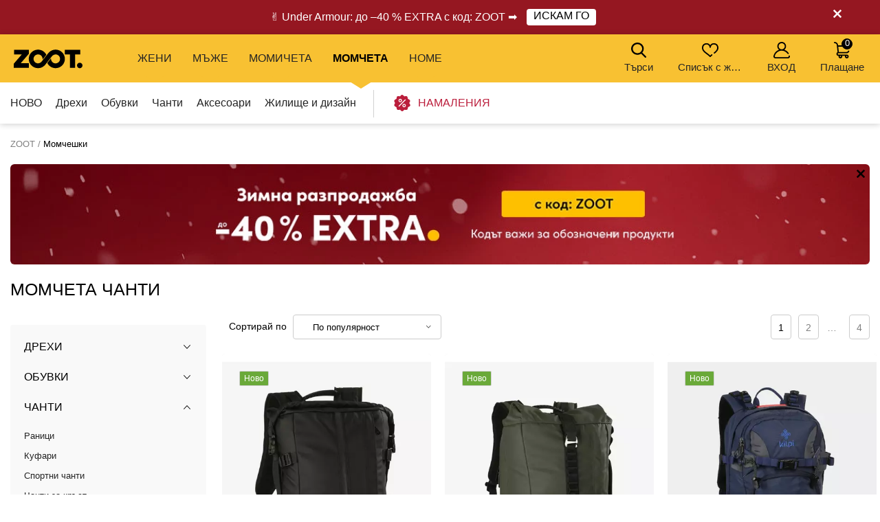

--- FILE ---
content_type: text/html; charset=UTF-8
request_url: https://www.zoot.bg/momcheshki/top:momchetata-chanti/
body_size: 41493
content:
        <!DOCTYPE html>
<html lang="bg" class="no-js ">
<head>
    <meta charset="utf-8">
    <title>МОМЧЕТА Чанти | ZOOT</title>
    <meta http-equiv="X-UA-Compatible" content="IE=edge,chrome=1">
    <meta name="theme-color" content="#f8c132"/>
            <meta name="facebook-domain-verification" content="ldjm7z668n910kcyaoc0njnkxffx72"/>
            <meta name="twitter:card" content="summary"/>
    <meta name="twitter:site" content="@bibloo_fashion"/>
    <meta name="twitter:creator" content="@bibloo_fashion"/>
    <meta property="og:title" content="МОМЧЕТА Чанти | ZOOT"/>
        <script>
        
document.documentElement.className=document.documentElement.className.replace("no-js","js");
                
WebFontConfig={custom:{families:["Source Sans Pro:n3,n4,n7"],urls:["//d010201.zoot.bg/assets/font/bibloo-font-db534b8c58.css"]},active:function(){document.cookie="fonts=1; expires="+new Date((new Date).getTime()+864e5).toGMTString()+"; path=/"}},function(e,t){function n(t,n,o){function s(){for(var e,n=0;n<r.length;n++)r[n].href&&r[n].href.indexOf(t)>-1&&(e=!0);e?i.media=o||"all":setTimeout(s)}var i=e.document.createElement("link"),c=n||e.document.getElementsByTagName("script")[0],r=e.document.styleSheets;return i.rel="stylesheet",i.href=t,i.media="only x",c.parentNode.insertBefore(i,c),s(),i}n("//d010201.zoot.bg/assets/iconfont/bibloo-8fcb099b78.css")}(this);
        
        WebFontConfig = {
            custom: {
                families: ["Source Sans Pro:n3,n4,n7"],
                urls: ["//d010201.zoot.bg/assets/font/bibloo-font-db534b8c58.css?08fb1b", "//d010201.zoot.bg/assets/iconfont/bibloo-8fcb099b78.css?08fb1b"
                ]
            }
        };
    </script>

    <link rel="stylesheet" href="//d010201.zoot.bg/assets/css/main-8e1d10d153.css?08fb1b">
    <style>
        @media (min-width: 992px) {
            .dialog .maly {
                display: none;
            }
        }

        @media (max-width: 991px) {
            .dialog .velky {
                display: none;
            }
        }

        .new-header {
            background: #fff;
            border-bottom: 1px solid #ccc;
            -webkit-backface-visibility: hidden;
            backface-visibility: hidden;
            transition: -webkit-transform .3s, top .2s;
            transition: transform .3s, top .2s;
        }

        .new-stripe {
            padding: 11px 0px 11px 0px;
            transition: -webkit-transform .3s;
            transition: transform .3s;
        }

        .menu__toggle-new {
            float: left;
            padding: 0 10px;
            font-size: .8125em;
            line-height: 61px;
            text-decoration: none;
            text-transform: uppercase;
            cursor: pointer;
        }

        @media (min-width: 1000px) {
            .menu__toggle-new {
                display: none;
            }
        }

        .is-switcher--open .cart-mini {
            z-index: 1500;
        }

        .content {
            padding-top: 0px;
        }

        .is-stripe--shown .content {
            padding-top: 0px;
        }

        .menu-pop {
            z-index: 1500 !important;
        }

        .search-toggle {
            z-index: 1200;
        }

        @media (max-width: 999px) {
            .new-header {
                height: 61px;
            }

            .header-fixed .new-header {
                position: fixed;
                top: 0;
                left: 0;
                width: 100%;
                z-index: 1400;
            }

            .header-fixed .content {
                padding-top: 61px !important;
            }

            .content {
                transition: transform .3s, padding-left .2s
            }
        }


        .menu__toggle-new:before {
            font-family: "BiblooIcons";
            content: "";
            position: relative;
            top: 4px;
            margin-right: 5px;
            font-size: 1.38462em
        }

        .is-menu--open .new-stripe {
            -webkit-transform: translateX(275px);
            -ms-transform: translateX(275px);
            transform: translateX(275px)
        }

        .is-menu--open .new-header {
            -webkit-transform: translateX(275px);
            -ms-transform: translateX(275px);
            transform: translateX(275px)
        }

    </style>
                <style>
                .logo--by-zoot > a:before {
                    background: url('https://d010201.zoot.bg/assets/img/zoot.svg');
                    background-size: 100% 100%;
                    width: 80px;
                    height: 24px;
                    content: "";
                }

                @media (min-width: 1000px) {
                    .logo--by-zoot > a:before {
                        width: 100px;
                        height: 28px;
                    }
                }
            </style>
                    <link rel="stylesheet"
              href="https://d010201.zoot.bg/_css/fix_34.css?08fb1b">
        <link rel="stylesheet"
              href="https://d010201.zoot.bg/_css/external.css?08fb1b">
                    <link rel="stylesheet"
                  href="https://d010201.zoot.bg/_css/new-menu.css?08fb1b">
                    <link rel="stylesheet"
              href="https://d010201.zoot.bg/_css/mobile-app.css?08fb1b">
                <link rel="stylesheet" href="https://use.typekit.net/zep5gpr.css">
        <link rel="stylesheet"
              href="https://d010201.zoot.bg/_css/layout_2022.css?08fb1b">
                    <style>
                .new-header {
                    background: #f8c132;
                    border-bottom: 0px;
                }

                .switcher__title {
                    color: #000000;
                }

                .switcher__link--user:before {
                    color: #000;
                }

            </style>
            
        <style>
            @media (max-width: 999px) {
                .steps2 .step2 {
                    line-height: 1px;
                    font-size: 1px;
                                }
            }
        </style>
                <script src="https://ajax.googleapis.com/ajax/libs/webfont/1.6.26/webfont.js"></script>
        <!--	<link rel="prefetch" href="//d010201.zoot.bg/assets/font/bibloo-font-db534b8c58.css?--><!--">-->
        <!--	<link rel="prefetch" href="//d010201.zoot.bg/assets/iconfont/bibloo-8fcb099b78.css?--><!--">-->
                    <link rel="canonical" href="https://www.zoot.bg/momcheshki/top:momchetata-chanti/"/>
                                <link rel="next" href="https://www.zoot.bg/momcheshki/top:momchetata-chanti/page:2/"/>
                        <link rel="stylesheet"
              href="//d010201.zoot.bg/css/new_suggest.css?08fb1b">
                <link rel="stylesheet"
              href="//d010201.zoot.bg/zoot_v2/zoot_global.css?08fb1b">
        <link rel="stylesheet"
              href="//d010201.zoot.bg/zoot_v2/zoot_750.css?08fb1b">
        <link rel="stylesheet"
              href="//d010201.zoot.bg/zoot_v2/zoot_1000.css?08fb1b">
        <link rel="stylesheet"
              href="//d010201.zoot.bg/zoot_v2/zoot_1200.css?08fb1b">
        <link rel="stylesheet"
              href="//d010201.zoot.bg/zoot_v2/zoot_1400.css?08fb1b">
            <meta name="viewport" content="width=device-width, initial-scale=1"/>
    <meta name="format-detection" content="telephone=no">

        <script type="text/javascript">
                var dataLayer = [{"pageType":"Category - Boys","visitorLoginState":"Anonymous","BiblooUser":"1769302679-4aqfh17d7rt17bv8qk0oeernio","biblooMD5":"748e5864513b2ec6929cda569f41d295","targito":{"category_ids":[150],"gender":4},"pageCategory":["Chlapeck\u00e9","Momchetata chanti"],"productInCategory":"183","ecommerce":{"impressions":[{"id":"592842XXCheren|||\u010cern\u00e1","ident":5039998,"ean":"8592914944188","zootId":"5039998","brandId":423,"variant":"skladem","list":"Category  - Boys","dimension1":"","metric1":"79.90","position":1},{"id":"592841XXZelen|||Tmav\u011b zelen\u00e1","ident":5039997,"ean":"8592914956488","zootId":"5039997","brandId":423,"variant":"skladem","list":"Category  - Boys","dimension1":"","metric1":"89.90","position":2},{"id":"592840XXSin|||Tmav\u011b modr\u00e1","ident":5039996,"ean":"8592915005826","zootId":"5039996","brandId":423,"variant":"skladem","list":"Category  - Boys","dimension1":"","metric1":"139.90","position":3},{"id":"592839XXCheren|||\u010cern\u00e1","ident":5039995,"ean":"8592915058693","zootId":"5039995","brandId":423,"variant":"skladem","list":"Category  - Boys","dimension1":"","metric1":"139.90","position":4},{"id":"592838XXZelen|||Zelen\u00e1","ident":5039994,"ean":"8592915002757","zootId":"5039994","brandId":423,"variant":"skladem","list":"Category  - Boys","dimension1":"","metric1":"139.90","position":5},{"id":"575633XXZelen|||zelen\u00e1","ident":931356,"ean":"8590202145842","zootId":"5010859","brandId":299,"variant":"skladem","list":"Category  - Boys","dimension1":"","metric1":"57.90","position":6},{"id":"575390XXSiv|||\u0161ed\u00e1","ident":931113,"ean":"8590202145736","zootId":"5009595","brandId":299,"variant":"skladem","list":"Category  - Boys","dimension1":"","metric1":"62.90","position":7},{"id":"575389XXZelen|||zelen\u00e1","ident":931112,"ean":"8590202145729","zootId":"5009594","brandId":299,"variant":"skladem","list":"Category  - Boys","dimension1":"","metric1":"62.90","position":8},{"id":"575388XXSiv|||\u0161ed\u00e1","ident":931111,"ean":"8590202145750","zootId":"5010854","brandId":299,"variant":"skladem","list":"Category  - Boys","dimension1":"","metric1":"62.90","position":9},{"id":"575387XXCheren|||\u010dern\u00e1","ident":931110,"ean":"8590202145712","zootId":"5010853","brandId":299,"variant":"skladem","list":"Category  - Boys","dimension1":"","metric1":"62.90","position":10},{"id":"575386XXZhalt|||\u017elut\u00e1","ident":931109,"ean":"8590202145866","zootId":"5009603","brandId":299,"variant":"skladem","list":"Category  - Boys","dimension1":"","metric1":"57.90","position":11},{"id":"575385XXZelen|||zelen\u00e1","ident":931108,"ean":"8590202145859","zootId":"5009602","brandId":299,"variant":"skladem","list":"Category  - Boys","dimension1":"","metric1":"57.90","position":12},{"id":"575384XXZhalt|||\u017elut\u00e1","ident":931107,"ean":"8590202145767","zootId":"5009597","brandId":299,"variant":"skladem","list":"Category  - Boys","dimension1":"","metric1":"62.90","position":13},{"id":"561784XXCheren|||\u010dern\u00e1","ident":917507,"ean":"8590202057220","zootId":"4977022","brandId":299,"variant":"skladem","list":"Category  - Boys","dimension1":"","metric1":"41.90","position":14},{"id":"539143XXSiv|||\u0161ed\u00e1","ident":894866,"ean":"8590202106805","zootId":"4964194","brandId":299,"variant":"skladem","list":"Category  - Boys","dimension1":"","metric1":"57.90","position":15},{"id":"539110XXCheren|||\u010dern\u00e1","ident":894833,"ean":"8590202106683","zootId":"4964185","brandId":299,"variant":"skladem","list":"Category  - Boys","dimension1":"","metric1":"62.90","position":16},{"id":"539101XXCheren|||\u010dern\u00e1","ident":894824,"ean":"8590202106799","zootId":"4964193","brandId":299,"variant":"skladem","list":"Category  - Boys","dimension1":"","metric1":"57.90","position":17},{"id":"537623XXCheren|||\u010dern\u00e1","ident":893346,"ean":"8590202029166","zootId":"4963897","brandId":299,"variant":"skladem","list":"Category  - Boys","dimension1":"","metric1":"57.90","position":18},{"id":"535180XXSin|||modr\u00e1","ident":890903,"ean":"8590202029173","zootId":"4963898","brandId":299,"variant":"skladem","list":"Category  - Boys","dimension1":"","metric1":"57.90","position":19},{"id":"593809XXSin|||MODR\u00c1","ident":5040965,"ean":"8591747569742","zootId":"5040965","brandId":232,"variant":"skladem","list":"Category  - Boys","dimension1":"","metric1":"82.90","position":20},{"id":"569404XXSin|||modr\u00e1","ident":925127,"ean":"8595689349790","zootId":"5004532","brandId":455,"variant":"skladem","list":"Category  - Boys","dimension1":"","metric1":"43.90","position":21},{"id":"569402XXCheren|||\u010dern\u00e1","ident":925125,"ean":"8595689344825","zootId":"5004530","brandId":455,"variant":"skladem","list":"Category  - Boys","dimension1":"","metric1":"17.90","position":22},{"id":"558306XXCherven|||\u010derven\u00e1","ident":914029,"ean":"8595689340407","zootId":"4594246","brandId":455,"variant":"skladem","list":"Category  - Boys","dimension1":"","metric1":"28.45","position":23},{"id":"569400XXSin|||modr\u00e1","ident":925123,"ean":"8595689349622","zootId":"5004528","brandId":455,"variant":"skladem","list":"Category  - Boys","dimension1":"","metric1":"17.90","position":24},{"id":"569399XXZelen|||zelen\u00e1","ident":925122,"ean":"8595689345051","zootId":"5004527","brandId":455,"variant":"skladem","list":"Category  - Boys","dimension1":"","metric1":"17.90","position":25},{"id":"569398XXSin|||modr\u00e1","ident":925121,"ean":"8595689345075","zootId":"5004526","brandId":455,"variant":"skladem","list":"Category  - Boys","dimension1":"","metric1":"17.90","position":26},{"id":"569397XXSin|||modr\u00e1","ident":925120,"ean":"8595689345105","zootId":"5004525","brandId":455,"variant":"skladem","list":"Category  - Boys","dimension1":"","metric1":"15.95","position":27},{"id":"558305XXSin|||modr\u00e1","ident":914028,"ean":"8595689342289","zootId":"4594243","brandId":455,"variant":"skladem","list":"Category  - Boys","dimension1":"","metric1":"35.75","position":28},{"id":"593808XXRozov Lilav|||R\u016e\u017dOV\u00c1 \/ FIALOV\u00c1","ident":5040964,"ean":"8591747569735","zootId":"5040964","brandId":232,"variant":"skladem","list":"Category  - Boys","dimension1":"","metric1":"82.90","position":29},{"id":"593807XXSin|||MODR\u00c1","ident":5040963,"ean":"8591747535907","zootId":"5040963","brandId":232,"variant":"skladem","list":"Category  - Boys","dimension1":"","metric1":"33.90","position":30},{"id":"580730XXSiv|||\u0161ed\u00e1","ident":936453,"ean":"8595689313388","zootId":"4624048","brandId":455,"variant":"skladem","list":"Category  - Boys","dimension1":"","metric1":"109.90","position":31},{"id":"579886XXCheren|||\u010dern\u00e1","ident":935609,"ean":"8595689305376","zootId":"4624045","brandId":455,"variant":"skladem","list":"Category  - Boys","dimension1":"","metric1":"113.90","position":32},{"id":"579061XXCheren|||\u010dern\u00e1","ident":934784,"ean":"8595689354190","zootId":"5014520","brandId":455,"variant":"skladem","list":"Category  - Boys","dimension1":"","metric1":"118.90","position":33},{"id":"578902XXCheren|||\u010dern\u00e1","ident":934625,"ean":"8595689354183","zootId":"5014519","brandId":455,"variant":"skladem","list":"Category  - Boys","dimension1":"","metric1":"118.90","position":34},{"id":"578765XXSiv|||\u0161ed\u00e1","ident":934488,"ean":"8595689341398","zootId":"4594078","brandId":455,"variant":"skladem","list":"Category  - Boys","dimension1":"","metric1":"81.95","position":35},{"id":"575383XXCheren|||\u010dern\u00e1","ident":931106,"ean":"8595689354015","zootId":"5013961","brandId":455,"variant":"skladem","list":"Category  - Boys","dimension1":"","metric1":"104.90","position":36},{"id":"575382XXCheren|||\u010dern\u00e1","ident":931105,"ean":"8595689347857","zootId":"5013954","brandId":455,"variant":"skladem","list":"Category  - Boys","dimension1":"","metric1":"104.90","position":37},{"id":"575381XXCheren|||\u010dern\u00e1","ident":931104,"ean":"8595689343644","zootId":"5013945","brandId":455,"variant":"skladem","list":"Category  - Boys","dimension1":"","metric1":"104.90","position":38},{"id":"573991XXSin|||modr\u00e1","ident":929714,"ean":"8595689353872","zootId":"5010722","brandId":455,"variant":"skladem","list":"Category  - Boys","dimension1":"","metric1":"114.90","position":39},{"id":"573809XXLilav|||fialov\u00e1","ident":929532,"ean":"8595689320003","zootId":"5010719","brandId":455,"variant":"skladem","list":"Category  - Boys","dimension1":"","metric1":"122.90","position":40},{"id":"569843XXSin|||modr\u00e1","ident":925566,"ean":"8595689353957","zootId":"5010069","brandId":455,"variant":"skladem","list":"Category  - Boys","dimension1":"","metric1":"81.75","position":41},{"id":"569841XXCheren|||\u010dern\u00e1","ident":925564,"ean":"8595689354220","zootId":"5010075","brandId":455,"variant":"skladem","list":"Category  - Boys","dimension1":"","metric1":"131.90","position":42},{"id":"569771XXCheren|||\u010dern\u00e1","ident":925494,"ean":"8595689349615","zootId":"5004502","brandId":455,"variant":"skladem","list":"Category  - Boys","dimension1":"","metric1":"122.90","position":43},{"id":"569769XXSin|||modr\u00e1","ident":925492,"ean":"8595689348373","zootId":"5004483","brandId":455,"variant":"skladem","list":"Category  - Boys","dimension1":"","metric1":"90.90","position":44},{"id":"569495XXCheren|||\u010dern\u00e1","ident":925218,"ean":"8595689353988","zootId":"5010073","brandId":455,"variant":"skladem","list":"Category  - Boys","dimension1":"","metric1":"110.45","position":45},{"id":"569494XXSin|||modr\u00e1","ident":925217,"ean":"8595689354008","zootId":"5010072","brandId":455,"variant":"skladem","list":"Category  - Boys","dimension1":"","metric1":"118.90","position":46},{"id":"569377XXSin|||modr\u00e1","ident":925100,"ean":"8595689350024","zootId":"5004498","brandId":455,"variant":"skladem","list":"Category  - Boys","dimension1":"","metric1":"122.90","position":47},{"id":"569376XXCheren|||\u010dern\u00e1","ident":925099,"ean":"8595689353759","zootId":"5004497","brandId":455,"variant":"skladem","list":"Category  - Boys","dimension1":"","metric1":"122.90","position":48}]},"productId":["592842XXCheren|||\u010cern\u00e1","592841XXZelen|||Tmav\u011b zelen\u00e1","592840XXSin|||Tmav\u011b modr\u00e1","592839XXCheren|||\u010cern\u00e1","592838XXZelen|||Zelen\u00e1","575633XXZelen|||zelen\u00e1","575390XXSiv|||\u0161ed\u00e1","575389XXZelen|||zelen\u00e1","575388XXSiv|||\u0161ed\u00e1","575387XXCheren|||\u010dern\u00e1","575386XXZhalt|||\u017elut\u00e1","575385XXZelen|||zelen\u00e1","575384XXZhalt|||\u017elut\u00e1","561784XXCheren|||\u010dern\u00e1","539143XXSiv|||\u0161ed\u00e1","539110XXCheren|||\u010dern\u00e1","539101XXCheren|||\u010dern\u00e1","537623XXCheren|||\u010dern\u00e1","535180XXSin|||modr\u00e1","593809XXSin|||MODR\u00c1","569404XXSin|||modr\u00e1","569402XXCheren|||\u010dern\u00e1","558306XXCherven|||\u010derven\u00e1","569400XXSin|||modr\u00e1","569399XXZelen|||zelen\u00e1","569398XXSin|||modr\u00e1","569397XXSin|||modr\u00e1","558305XXSin|||modr\u00e1","593808XXRozov Lilav|||R\u016e\u017dOV\u00c1 \/ FIALOV\u00c1","593807XXSin|||MODR\u00c1","580730XXSiv|||\u0161ed\u00e1","579886XXCheren|||\u010dern\u00e1","579061XXCheren|||\u010dern\u00e1","578902XXCheren|||\u010dern\u00e1","578765XXSiv|||\u0161ed\u00e1","575383XXCheren|||\u010dern\u00e1","575382XXCheren|||\u010dern\u00e1","575381XXCheren|||\u010dern\u00e1","573991XXSin|||modr\u00e1","573809XXLilav|||fialov\u00e1","569843XXSin|||modr\u00e1","569841XXCheren|||\u010dern\u00e1","569771XXCheren|||\u010dern\u00e1","569769XXSin|||modr\u00e1","569495XXCheren|||\u010dern\u00e1","569494XXSin|||modr\u00e1","569377XXSin|||modr\u00e1","569376XXCheren|||\u010dern\u00e1"],"productPrice":[66.58,74.92,116.58,116.58,116.58,48.25,52.42,52.42,52.42,52.42,48.25,48.25,52.42,34.92,48.25,52.42,48.25,48.25,48.25,69.08,36.58,14.92,23.71,14.92,14.92,14.92,13.29,29.79,69.08,28.25,91.58,94.92,99.08,99.08,68.29,87.42,87.42,87.42,95.75,102.42,68.13,109.92,102.42,75.75,92.04,99.08,102.42,102.42],"canUseCookies":0}];
    </script>
    
</head>
<body class="new-zoot">
<!-- Google Tag Manager -->
<noscript>
    <iframe src="//www.googletagmanager.com/ns.html?id=GTM-T57K2K"
            height="0" width="0" style="display:none;visibility:hidden"></iframe>
</noscript>
<script>(function (w, d, s, l, i) {
        w[l] = w[l] || [];
        w[l].push({
            'gtm.start': new Date().getTime(), event: 'gtm.js'
        });
        var f = d.getElementsByTagName(s)[0],
            j = d.createElement(s), dl = l != 'dataLayer' ? '&l=' + l : '';
        j.async = true;
        j.src =
            '//www.googletagmanager.com/gtm.js?id=' + i + dl;
        f.parentNode.insertBefore(j, f);
    })(window, document, 'script', 'dataLayer', 'GTM-T57K2K');</script>
<!-- End Google Tag Manager -->
<div id="fb-root"></div>
<script type="text/javascript">
    function __gettimestamp() {
        return new Date().getTime();
    }

    window.fbAsyncInit = function () {
        FB.init({
            appId: '531728365463533',
            xfbml: true,
            version: 'v17.0',
            cookie: true,
            status: true
        });
    };
    (function (d, s, id) {
        var js, fjs = d.getElementsByTagName(s)[0];
        if (d.getElementById(id)) return;
        js = d.createElement(s);
        js.id = id;
        js.src = "//connect.facebook.net/en_EN/sdk.js";
        fjs.parentNode.insertBefore(js, fjs);
    }(document, 'script', 'facebook-jssdk'));


    function f_login(reload, append) {
        FB.login(function (response) {
                if (response.authResponse) {
                    FB.api('/me?fields=id,first_name,last_name,email', function (response) {
                            var x = 0;
                            if ($('#rem_login')) {
                                if ($('#rem_login').is(':checked')) x = 1;
                            }
                            $.nette.ajax({
                                'url': "/ajax_popup_process/?fb_complete&reload=" + reload + append + "&store_cookie_login=" + x + "&cas=" + __gettimestamp(),
                                'method': 'GET'
                            })
                        }
                    );
                } else {
                    var x = 0;
                    if ($('#rem_login')) {
                        if ($('#rem_login').is(':checked')) x = 1;
                    }
                    $.nette.ajax({
                        'url': "/ajax_popup_process/?fb_complete&reload=" + reload + append + "&store_cookie_login=" + x + "&cas=" + __gettimestamp(),
                        'method': 'GET'
                    })
                }
            }, {scope: 'email'}
        );
    }

</script>

<script type="text/javascript">
        var pushDataInfo = [];
        pushDataInfo["592842XXCheren|||\u010cern\u00e1"] = {"ident":5039998,"list":"Category  - Boys","pos":1,"variant":"skladem","name":"\u0413\u0440\u0430\u0434\u0441\u043a\u0430 \u0440\u0430\u043d\u0438\u0446\u0430 Kilpi NUEVO 15-U \u0427\u0435\u0440\u043d\u0430","price":66.03,"priceVAT":79.9,"brand":"Kilpi","category":"\u0427\u0430\u043d\u0442\u0438 \/ \u0420\u0430\u043d\u0438\u0446\u0438 \/ \u0420\u0430\u043d\u0438\u0446\u0438","dimension1":""};
        pushDataInfo["592841XXZelen|||Tmav\u011b zelen\u00e1"] = {"ident":5039997,"list":"Category  - Boys","pos":2,"variant":"skladem","name":"\u0413\u0440\u0430\u0434\u0441\u043a\u0430 \u0440\u0430\u043d\u0438\u0446\u0430 Kilpi NITRON 25-U \u0422\u044a\u043c\u043d\u043e \u0437\u0435\u043b\u0435\u043d\u0430","price":74.3,"priceVAT":89.9,"brand":"Kilpi","category":"\u0427\u0430\u043d\u0442\u0438 \/ \u0420\u0430\u043d\u0438\u0446\u0438 \/ \u0420\u0430\u043d\u0438\u0446\u0438","dimension1":""};
        pushDataInfo["592840XXSin|||Tmav\u011b modr\u00e1"] = {"ident":5039996,"list":"Category  - Boys","pos":3,"variant":"skladem","name":"\u0423\u043d\u0438\u0441\u0435\u043a\u0441 \u0444\u0440\u0438\u0440\u0430\u0439\u0434 \u0440\u0430\u043d\u0438\u0446\u0430 Kilpi RISE 30-U \u0422\u044a\u043c\u043d\u043e \u0441\u0438\u043d\u044f","price":115.62,"priceVAT":139.9,"brand":"Kilpi","category":"\u0427\u0430\u043d\u0442\u0438 \/ \u0420\u0430\u043d\u0438\u0446\u0438 \/ \u0420\u0430\u043d\u0438\u0446\u0438","dimension1":""};
        pushDataInfo["592839XXCheren|||\u010cern\u00e1"] = {"ident":5039995,"list":"Category  - Boys","pos":4,"variant":"skladem","name":"\u0423\u043d\u0438\u0441\u0435\u043a\u0441 \u0444\u0440\u0438\u0440\u0430\u0439\u0434 \u0440\u0430\u043d\u0438\u0446\u0430 Kilpi RISE 30-U \u0427\u0435\u0440\u043d\u0430","price":115.62,"priceVAT":139.9,"brand":"Kilpi","category":"\u0427\u0430\u043d\u0442\u0438 \/ \u0420\u0430\u043d\u0438\u0446\u0438 \/ \u0420\u0430\u043d\u0438\u0446\u0438","dimension1":""};
        pushDataInfo["592838XXZelen|||Zelen\u00e1"] = {"ident":5039994,"list":"Category  - Boys","pos":5,"variant":"skladem","name":"\u0423\u043d\u0438\u0441\u0435\u043a\u0441 \u0444\u0440\u0438\u0440\u0430\u0439\u0434 \u0440\u0430\u043d\u0438\u0446\u0430 Kilpi RISE 30-U \u0417\u0435\u043b\u0435\u043d\u0430","price":115.62,"priceVAT":139.9,"brand":"Kilpi","category":"\u0427\u0430\u043d\u0442\u0438 \/ \u0420\u0430\u043d\u0438\u0446\u0438 \/ \u0420\u0430\u043d\u0438\u0446\u0438","dimension1":""};
        pushDataInfo["575633XXZelen|||zelen\u00e1"] = {"ident":931356,"list":"Category  - Boys","pos":6,"variant":"skladem","name":"Meatfly \u0440\u0430\u043d\u0438\u0446\u0430 Exile Olivine 24 L + \u041c\u041e\u041b\u0418\u0412\u041d\u0418\u041a | \u0417\u0435\u043b\u0435\u043d\u0430 | \u041e\u0431\u0435\u043c 24 L","price":47.85,"priceVAT":57.9,"brand":"Meatfly","category":"\u0427\u0430\u043d\u0442\u0438 \/ \u0420\u0430\u043d\u0438\u0446\u0438 \/ \u0420\u0430\u043d\u0438\u0446\u0438","dimension1":""};
        pushDataInfo["575390XXSiv|||\u0161ed\u00e1"] = {"ident":931113,"list":"Category  - Boys","pos":7,"variant":"skladem","name":"Meatfly \u0440\u0430\u043d\u0438\u0446\u0430 Basejumper Blue \/ Grey Heather 22 L + \u041c\u041e\u041b\u0418\u0412\u041d\u0418\u041a | \u0421\u0438\u0432\u0430 | \u041e\u0431\u0435\u043c 22 L","price":51.98,"priceVAT":62.9,"brand":"Meatfly","category":"\u0427\u0430\u043d\u0442\u0438 \/ \u0420\u0430\u043d\u0438\u0446\u0438 \/ \u0420\u0430\u043d\u0438\u0446\u0438","dimension1":""};
        pushDataInfo["575389XXZelen|||zelen\u00e1"] = {"ident":931112,"list":"Category  - Boys","pos":8,"variant":"skladem","name":"Meatfly \u0440\u0430\u043d\u0438\u0446\u0430 Basejumper Sea Green 22 L + \u041c\u041e\u041b\u0418\u0412\u041d\u0418\u041a | \u041e\u0431\u0435\u043c 22 L","price":51.98,"priceVAT":62.9,"brand":"Meatfly","category":"\u0427\u0430\u043d\u0442\u0438 \/ \u0420\u0430\u043d\u0438\u0446\u0438 \/ \u0420\u0430\u043d\u0438\u0446\u0438","dimension1":""};
        pushDataInfo["575388XXSiv|||\u0161ed\u00e1"] = {"ident":931111,"list":"Category  - Boys","pos":9,"variant":"skladem","name":"Meatfly \u0440\u0430\u043d\u0438\u0446\u0430 Basejumper Grey Heather \/ Aqua 22 L + \u041c\u041e\u041b\u0418\u0412\u041d\u0418\u041a | \u0421\u0438\u0432 | \u041e\u0431\u0435\u043c 22 L","price":51.98,"priceVAT":62.9,"brand":"Meatfly","category":"\u0427\u0430\u043d\u0442\u0438 \/ \u0420\u0430\u043d\u0438\u0446\u0438 \/ \u0420\u0430\u043d\u0438\u0446\u0438","dimension1":""};
        pushDataInfo["575387XXCheren|||\u010dern\u00e1"] = {"ident":931110,"list":"Category  - Boys","pos":10,"variant":"skladem","name":"Meatfly \u0440\u0430\u043d\u0438\u0446\u0430 Basejumper Black \/ Charcoal Heather 22 L + \u0411\u0415\u0417\u041f\u041b\u0410\u0422\u0415\u041d \u041c\u041e\u041b\u0418\u0412\u041d\u0418\u041a | \u0427\u0435\u0440\u0435\u043d | \u041e\u0431\u0435\u043c 22 L","price":51.98,"priceVAT":62.9,"brand":"Meatfly","category":"\u0427\u0430\u043d\u0442\u0438 \/ \u0420\u0430\u043d\u0438\u0446\u0438 \/ \u0420\u0430\u043d\u0438\u0446\u0438","dimension1":""};
        pushDataInfo["575386XXZhalt|||\u017elut\u00e1"] = {"ident":931109,"list":"Category  - Boys","pos":11,"variant":"skladem","name":"Meatfly \u0440\u0430\u043d\u0438\u0446\u0430 Exile Sky Blue \/ Yellow 24 L + \u041c\u041e\u041b\u0418\u0412\u041d\u0418\u041a | \u041e\u0431\u0435\u043c 24 L","price":47.85,"priceVAT":57.9,"brand":"Meatfly","category":"\u0427\u0430\u043d\u0442\u0438 \/ \u0420\u0430\u043d\u0438\u0446\u0438 \/ \u0420\u0430\u043d\u0438\u0446\u0438","dimension1":""};
        pushDataInfo["575385XXZelen|||zelen\u00e1"] = {"ident":931108,"list":"Category  - Boys","pos":12,"variant":"skladem","name":"Meatfly \u0440\u0430\u043d\u0438\u0446\u0430 Exile Sea Green 24 L + \u041c\u041e\u041b\u0418\u0412\u041d\u0418\u041a | \u041e\u0431\u0435\u043c 24 L","price":47.85,"priceVAT":57.9,"brand":"Meatfly","category":"\u0427\u0430\u043d\u0442\u0438 \/ \u0420\u0430\u043d\u0438\u0446\u0438 \/ \u0420\u0430\u043d\u0438\u0446\u0438","dimension1":""};
        pushDataInfo["575384XXZhalt|||\u017elut\u00e1"] = {"ident":931107,"list":"Category  - Boys","pos":13,"variant":"skladem","name":"Meatfly \u0440\u0430\u043d\u0438\u0446\u0430 Basejumper Sky Blue \/ Yellow 22 L + \u041c\u041e\u041b\u0418\u0412\u041d\u0418\u041a | \u041e\u0431\u0435\u043c 22 L","price":51.98,"priceVAT":62.9,"brand":"Meatfly","category":"\u0427\u0430\u043d\u0442\u0438 \/ \u0420\u0430\u043d\u0438\u0446\u0438 \/ \u0420\u0430\u043d\u0438\u0446\u0438","dimension1":""};
        pushDataInfo["561784XXCheren|||\u010dern\u00e1"] = {"ident":917507,"list":"Category  - Boys","pos":14,"variant":"skladem","name":"Meatfly \u0440\u0430\u043d\u0438\u0446\u0430 Levi Petrol Heather\/Charcoal Heather 10 L","price":34.63,"priceVAT":41.9,"brand":"Meatfly","category":"\u0427\u0430\u043d\u0442\u0438 \/ \u0420\u0430\u043d\u0438\u0446\u0438 \/ \u0420\u0430\u043d\u0438\u0446\u0438","dimension1":""};
        pushDataInfo["539143XXSiv|||\u0161ed\u00e1"] = {"ident":894866,"list":"Category  - Boys","pos":15,"variant":"skladem","name":"\u0420\u0430\u043d\u0438\u0446\u0430 Meatfly Exile Charcoal Heather \/ Grey Heather 24 L","price":47.85,"priceVAT":57.9,"brand":"Meatfly","category":"\u0427\u0430\u043d\u0442\u0438 \/ \u0420\u0430\u043d\u0438\u0446\u0438 \/ \u0420\u0430\u043d\u0438\u0446\u0438","dimension1":""};
        pushDataInfo["539110XXCheren|||\u010dern\u00e1"] = {"ident":894833,"list":"Category  - Boys","pos":16,"variant":"skladem","name":"\u0420\u0430\u043d\u0438\u0446\u0430 Meatfly Basejumper Grey Heather \/ Black 22 L | \u0427\u0435\u0440\u043d\u0430 | \u041e\u0431\u0435\u043c 22 L","price":51.98,"priceVAT":62.9,"brand":"Meatfly","category":"\u0427\u0430\u043d\u0442\u0438 \/ \u0420\u0430\u043d\u0438\u0446\u0438 \/ \u0420\u0430\u043d\u0438\u0446\u0438","dimension1":""};
        pushDataInfo["539101XXCheren|||\u010dern\u00e1"] = {"ident":894824,"list":"Category  - Boys","pos":17,"variant":"skladem","name":"Meatfly \u0440\u0430\u043d\u0438\u0446\u0430 Exile Black \/ Grey Heather 24 L","price":47.85,"priceVAT":57.9,"brand":"Meatfly","category":"\u0427\u0430\u043d\u0442\u0438 \/ \u0420\u0430\u043d\u0438\u0446\u0438 \/ \u0420\u0430\u043d\u0438\u0446\u0438","dimension1":""};
        pushDataInfo["537623XXCheren|||\u010dern\u00e1"] = {"ident":893346,"list":"Category  - Boys","pos":18,"variant":"skladem","name":"Meatfly \u0440\u0430\u043d\u0438\u0446\u0430 Exile Black 24 L + \u041c\u041e\u041b\u0418\u0412\u041d\u0418\u041a \u0411\u0415\u0417\u041f\u041b\u0410\u0422\u041d\u041e | \u0427\u0435\u0440\u043d\u0430 | \u041e\u0431\u0435\u043c 24 L","price":47.85,"priceVAT":57.9,"brand":"Meatfly","category":"\u0427\u0430\u043d\u0442\u0438 \/ \u0420\u0430\u043d\u0438\u0446\u0438 \/ \u0420\u0430\u043d\u0438\u0446\u0438","dimension1":""};
        pushDataInfo["535180XXSin|||modr\u00e1"] = {"ident":890903,"list":"Category  - Boys","pos":19,"variant":"skladem","name":"Meatfly \u0440\u0430\u043d\u0438\u0446\u0430 Exile Petrol Heather\/Charcoal Heather 24 L + \u041c\u041e\u041b\u0418\u0412\u041d\u0418\u041a \u0411\u0415\u0417\u041f\u041b\u0410\u0422\u041d\u041e | \u0421\u0438\u043d\u044f | \u041e\u0431\u0435\u043c 24 L","price":47.85,"priceVAT":57.9,"brand":"Meatfly","category":"\u0427\u0430\u043d\u0442\u0438 \/ \u0420\u0430\u043d\u0438\u0446\u0438 \/ \u0420\u0430\u043d\u0438\u0446\u0438","dimension1":""};
        pushDataInfo["593809XXSin|||MODR\u00c1"] = {"ident":5040965,"list":"Category  - Boys","pos":20,"variant":"skladem","name":"\u0414\u0435\u0442\u0441\u043a\u0430 \u0443\u0447\u0438\u043b\u0438\u0449\u043d\u0430 \u0440\u0430\u043d\u0438\u0446\u0430 \u0441\u044a\u0441 \u0441\u0432\u0435\u0442\u0435\u0449\u043e \u043b\u043e\u0433\u043e 25\u043b ALPINE PRO NERAX \u0438\u043d\u0434\u0438\u0433\u043e \u043d\u0430\u0441\u0442\u0440\u043e\u0435\u043d\u0438\u0435","price":68.51,"priceVAT":82.9,"brand":"ALPINE PRO","category":"\u0427\u0430\u043d\u0442\u0438 \/ \u0420\u0430\u043d\u0438\u0446\u0438 \/ \u0420\u0430\u043d\u0438\u0446\u0438","dimension1":""};
        pushDataInfo["569404XXSin|||modr\u00e1"] = {"ident":925127,"list":"Category  - Boys","pos":21,"variant":"skladem","name":"BAAGL \u0421\u043f\u043e\u0440\u0442\u043d\u0430 \u0447\u0430\u043d\u0442\u0430 Duo","price":36.28,"priceVAT":43.9,"brand":"BAAGL ","category":"\u0427\u0430\u043d\u0442\u0438 \/ \u0421\u043f\u043e\u0440\u0442\u043d\u0438 \u0447\u0430\u043d\u0442\u0438 \/ \u0421\u043f\u043e\u0440\u0442\u043d\u0438 \u0447\u0430\u043d\u0442\u0438","dimension1":""};
        pushDataInfo["569402XXCheren|||\u010dern\u00e1"] = {"ident":925125,"list":"Category  - Boys","pos":22,"variant":"skladem","name":"BAAGL \u0421\u043f\u043e\u0440\u0442\u043d\u0430 \u0447\u0430\u043d\u0442\u0430 Hoop Uni \u0447\u0435\u0440\u043d\u0430","price":14.79,"priceVAT":17.9,"brand":"BAAGL ","category":"\u0427\u0430\u043d\u0442\u0438 \/ \u0421\u043f\u043e\u0440\u0442\u043d\u0438 \u0447\u0430\u043d\u0442\u0438 \/ \u0421\u043f\u043e\u0440\u0442\u043d\u0438 \u0447\u0430\u043d\u0442\u0438","dimension1":""};
        pushDataInfo["558306XXCherven|||\u010derven\u00e1"] = {"ident":914029,"list":"Category  - Boys","pos":23,"variant":"skladem","name":"\u0427\u0435\u0440\u0432\u0435\u043d\u0430 \u0434\u0435\u0442\u0441\u043a\u0430 \u0441\u043f\u043e\u0440\u0442\u043d\u0430 \u0447\u0430\u043d\u0442\u0430 Hippie Baagl","price":23.51,"priceVAT":28.45,"brand":"BAAGL ","category":"\u0427\u0430\u043d\u0442\u0438 \/ \u0421\u043f\u043e\u0440\u0442\u043d\u0438 \u0447\u0430\u043d\u0442\u0438 \/ \u0421\u043f\u043e\u0440\u0442\u043d\u0438 \u0447\u0430\u043d\u0442\u0438","dimension1":""};
        pushDataInfo["569400XXSin|||modr\u00e1"] = {"ident":925123,"list":"Category  - Boys","pos":24,"variant":"skladem","name":"BAAGL \u0421\u043f\u043e\u0440\u0442\u043d\u0430 \u0447\u0430\u043d\u0442\u0430 Hoop Indigo","price":14.79,"priceVAT":17.9,"brand":"BAAGL ","category":"\u0427\u0430\u043d\u0442\u0438 \/ \u0421\u043f\u043e\u0440\u0442\u043d\u0438 \u0447\u0430\u043d\u0442\u0438 \/ \u0421\u043f\u043e\u0440\u0442\u043d\u0438 \u0447\u0430\u043d\u0442\u0438","dimension1":""};
        pushDataInfo["569399XXZelen|||zelen\u00e1"] = {"ident":925122,"list":"Category  - Boys","pos":25,"variant":"skladem","name":"BAAGL \u0421\u043f\u043e\u0440\u0442\u043d\u0430 \u0447\u0430\u043d\u0442\u0430 Hoop Forest","price":14.79,"priceVAT":17.9,"brand":"BAAGL ","category":"\u0427\u0430\u043d\u0442\u0438 \/ \u0421\u043f\u043e\u0440\u0442\u043d\u0438 \u0447\u0430\u043d\u0442\u0438 \/ \u0421\u043f\u043e\u0440\u0442\u043d\u0438 \u0447\u0430\u043d\u0442\u0438","dimension1":""};
        pushDataInfo["569398XXSin|||modr\u00e1"] = {"ident":925121,"list":"Category  - Boys","pos":26,"variant":"skladem","name":"BAAGL \u0421\u043f\u043e\u0440\u0442\u043d\u0430 \u0447\u0430\u043d\u0442\u0430 Hoop Dust Blue","price":14.79,"priceVAT":17.9,"brand":"BAAGL ","category":"\u0427\u0430\u043d\u0442\u0438 \/ \u0421\u043f\u043e\u0440\u0442\u043d\u0438 \u0447\u0430\u043d\u0442\u0438 \/ \u0421\u043f\u043e\u0440\u0442\u043d\u0438 \u0447\u0430\u043d\u0442\u0438","dimension1":""};
        pushDataInfo["569397XXSin|||modr\u00e1"] = {"ident":925120,"list":"Category  - Boys","pos":27,"variant":"skladem","name":"BAAGL \u0421\u043f\u043e\u0440\u0442\u043d\u0430 \u0447\u0430\u043d\u0442\u0430 Hoop Duo","price":13.18,"priceVAT":15.95,"brand":"BAAGL ","category":"\u0427\u0430\u043d\u0442\u0438 \/ \u0421\u043f\u043e\u0440\u0442\u043d\u0438 \u0447\u0430\u043d\u0442\u0438 \/ \u0421\u043f\u043e\u0440\u0442\u043d\u0438 \u0447\u0430\u043d\u0442\u0438","dimension1":""};
        pushDataInfo["558305XXSin|||modr\u00e1"] = {"ident":914028,"list":"Category  - Boys","pos":28,"variant":"skladem","name":"\u0421\u0438\u043d\u044f \u0434\u0435\u0442\u0441\u043a\u0430 \u0441\u043f\u043e\u0440\u0442\u043d\u0430 \u0447\u0430\u043d\u0442\u0430 \u0424\u0443\u0442\u0431\u043e\u043b \u0422\u043e\u043f\u043a\u0430 Baagl","price":29.55,"priceVAT":35.75,"brand":"BAAGL ","category":"\u0427\u0430\u043d\u0442\u0438 \/ \u0421\u043f\u043e\u0440\u0442\u043d\u0438 \u0447\u0430\u043d\u0442\u0438 \/ \u0421\u043f\u043e\u0440\u0442\u043d\u0438 \u0447\u0430\u043d\u0442\u0438","dimension1":""};
        pushDataInfo["593808XXRozov Lilav|||R\u016e\u017dOV\u00c1 \/ FIALOV\u00c1"] = {"ident":5040964,"list":"Category  - Boys","pos":29,"variant":"skladem","name":"\u0414\u0435\u0442\u0441\u043a\u0430 \u0443\u0447\u0438\u043b\u0438\u0449\u043d\u0430 \u0440\u0430\u043d\u0438\u0446\u0430 \u0441\u044a\u0441 \u0441\u0432\u0435\u0442\u0435\u0449\u043e \u043b\u043e\u0433\u043e 25\u043b ALPINE PRO NERAX \u0430\u043d\u0435\u043c\u043e\u043d\u0435","price":68.51,"priceVAT":82.9,"brand":"ALPINE PRO","category":"\u0427\u0430\u043d\u0442\u0438 \/ \u0420\u0430\u043d\u0438\u0446\u0438 \/ \u0420\u0430\u043d\u0438\u0446\u0438","dimension1":""};
        pushDataInfo["593807XXSin|||MODR\u00c1"] = {"ident":5040963,"list":"Category  - Boys","pos":30,"variant":"skladem","name":"\u0414\u0435\u0442\u0441\u043a\u0430 \u0440\u0430\u043d\u0438\u0446\u0430 \u0441 \u043e\u0442\u0440\u0430\u0437\u0438\u0442\u0435\u043b\u043d\u0438 \u0435\u043b\u0435\u043c\u0435\u043d\u0442\u0438 20\u043b ALPINE PRO OKEDO \u0435\u043b\u0435\u043a\u0442\u0440\u0438\u0447\u0435\u0441\u043a\u043e \u0441\u0438\u043d\u044c\u043e \u043b\u0438\u043c\u043e\u043d\u0430\u0434\u0430","price":28.02,"priceVAT":33.9,"brand":"ALPINE PRO","category":"\u0427\u0430\u043d\u0442\u0438 \/ \u0420\u0430\u043d\u0438\u0446\u0438 \/ \u0420\u0430\u043d\u0438\u0446\u0438","dimension1":""};
        pushDataInfo["580730XXSiv|||\u0161ed\u00e1"] = {"ident":936453,"list":"Category  - Boys","pos":31,"variant":"skladem","name":"\u0421\u0438\u0432 3 \u043a\u043e\u043c\u043f\u043b\u0435\u043a\u0442\u0430 core lava: \u0440\u0430\u043d\u0438\u0446\u0430, \u043c\u043e\u043b\u0438\u0432\u043d\u0438\u043a, \u0447\u0430\u043d\u0442\u0430 Baagl","price":90.83,"priceVAT":109.9,"brand":"BAAGL ","category":"\u0427\u0430\u043d\u0442\u0438 \/ \u0420\u0430\u043d\u0438\u0446\u0438 \/ \u0420\u0430\u043d\u0438\u0446\u0438","dimension1":""};
        pushDataInfo["579886XXCheren|||\u010dern\u00e1"] = {"ident":935609,"list":"Category  - Boys","pos":32,"variant":"skladem","name":"\u0427\u0435\u0440\u0435\u043d 3 \u043a\u043e\u043c\u043f\u043b\u0435\u043a\u0442 skate bluelight: \u0440\u0430\u043d\u0438\u0446\u0430, \u043c\u043e\u043b\u0438\u0432\u043d\u0438\u043a, \u0447\u0430\u043d\u0442\u0430 Baagl","price":94.13,"priceVAT":113.9,"brand":"BAAGL ","category":"\u0427\u0430\u043d\u0442\u0438 \/ \u0420\u0430\u043d\u0438\u0446\u0438 \/ \u0420\u0430\u043d\u0438\u0446\u0438","dimension1":""};
        pushDataInfo["579061XXCheren|||\u010dern\u00e1"] = {"ident":934784,"list":"Category  - Boys","pos":33,"variant":"skladem","name":"BAAGL \u041a\u041e\u041c\u041f\u041b\u0415\u041a\u0422 3 Core Harry Potter \u0424\u0435\u043d\u0438\u043a\u0441: \u0440\u0430\u043d\u0438\u0446\u0430, \u043c\u043e\u043b\u0438\u0432\u043d\u0438\u043a, \u0442\u043e\u0440\u0431\u0438\u0447\u043a\u0430","price":98.26,"priceVAT":118.9,"brand":"BAAGL ","category":"\u0427\u0430\u043d\u0442\u0438 \/ \u0420\u0430\u043d\u0438\u0446\u0438 \/ \u0420\u0430\u043d\u0438\u0446\u0438","dimension1":""};
        pushDataInfo["578902XXCheren|||\u010dern\u00e1"] = {"ident":934625,"list":"Category  - Boys","pos":34,"variant":"skladem","name":"BAAGL \u041a\u041e\u041c\u041f\u041b\u0415\u041a\u0422 3 Core Harry Potter \u0425\u043e\u0433\u0443\u043e\u0440\u0442\u0441 \u0447\u0435\u0440\u0435\u043d: \u0440\u0430\u043d\u0438\u0446\u0430, \u043c\u043e\u043b\u0438\u0432\u043d\u0438\u043a, \u0442\u043e\u0440\u0431\u0438\u0447\u043a\u0430","price":98.26,"priceVAT":118.9,"brand":"BAAGL ","category":"\u0427\u0430\u043d\u0442\u0438 \/ \u0420\u0430\u043d\u0438\u0446\u0438 \/ \u0420\u0430\u043d\u0438\u0446\u0438","dimension1":""};
        pushDataInfo["578765XXSiv|||\u0161ed\u00e1"] = {"ident":934488,"list":"Category  - Boys","pos":35,"variant":"skladem","name":"\u0421\u0438\u0432\u0430 \u0443\u0447\u0435\u043d\u0438\u0447\u0435\u0441\u043a\u0430 \u0440\u0430\u043d\u0438\u0446\u0430 Baagl Skate Darkness","price":67.73,"priceVAT":81.95,"brand":"BAAGL ","category":"\u0427\u0430\u043d\u0442\u0438 \/ \u0420\u0430\u043d\u0438\u0446\u0438 \/ \u0420\u0430\u043d\u0438\u0446\u0438","dimension1":""};
        pushDataInfo["575383XXCheren|||\u010dern\u00e1"] = {"ident":931106,"list":"Category  - Boys","pos":36,"variant":"skladem","name":"BAAGL \u0423\u0447\u0438\u043b\u0438\u0449\u043d\u0430 \u0440\u0430\u043d\u0438\u0446\u0430 Core Batman \u0447\u0435\u0440\u043d\u0430","price":86.69,"priceVAT":104.9,"brand":"BAAGL ","category":"\u0427\u0430\u043d\u0442\u0438 \/ \u0420\u0430\u043d\u0438\u0446\u0438 \/ \u0420\u0430\u043d\u0438\u0446\u0438","dimension1":""};
        pushDataInfo["575382XXCheren|||\u010dern\u00e1"] = {"ident":931105,"list":"Category  - Boys","pos":37,"variant":"skladem","name":"BAAGL \u0423\u0447\u0438\u043b\u0438\u0449\u043d\u0430 \u0440\u0430\u043d\u0438\u0446\u0430 Core \u0425\u0430\u0440\u0438 Potter \u0424\u0435\u043d\u0438\u043a\u0441","price":86.69,"priceVAT":104.9,"brand":"BAAGL ","category":"\u0427\u0430\u043d\u0442\u0438 \/ \u0420\u0430\u043d\u0438\u0446\u0438 \/ \u0420\u0430\u043d\u0438\u0446\u0438","dimension1":""};
        pushDataInfo["575381XXCheren|||\u010dern\u00e1"] = {"ident":931104,"list":"Category  - Boys","pos":38,"variant":"skladem","name":"BAAGL \u0423\u0447\u0438\u043b\u0438\u0449\u043d\u0430 \u0440\u0430\u043d\u0438\u0446\u0430 Core \u0425\u0430\u0440\u0438 Potter \u0425\u043e\u0433\u0443\u043e\u0440\u0442\u0441 \u0447\u0435\u0440\u043d\u0430","price":86.69,"priceVAT":104.9,"brand":"BAAGL ","category":"\u0427\u0430\u043d\u0442\u0438 \/ \u0420\u0430\u043d\u0438\u0446\u0438 \/ \u0420\u0430\u043d\u0438\u0446\u0438","dimension1":""};
        pushDataInfo["573991XXSin|||modr\u00e1"] = {"ident":929714,"list":"Category  - Boys","pos":39,"variant":"skladem","name":"BAAGL \u0423\u0447\u0435\u043d\u0438\u0447\u0435\u0441\u043a\u0430 \u0440\u0430\u043d\u0438\u0446\u0430 Skate Minecraft TNT","price":94.96,"priceVAT":114.9,"brand":"BAAGL ","category":"\u0427\u0430\u043d\u0442\u0438 \/ \u0420\u0430\u043d\u0438\u0446\u0438 \/ \u0420\u0430\u043d\u0438\u0446\u0438","dimension1":""};
        pushDataInfo["573809XXLilav|||fialov\u00e1"] = {"ident":929532,"list":"Category  - Boys","pos":40,"variant":"skladem","name":"BAAGL 3 \u041a\u041e\u041c\u041f\u041b\u0415\u041a\u0422 \u0421\u043a\u0435\u0439\u0442 Batman Comics: \u0440\u0430\u043d\u0438\u0446\u0430, \u043d\u0435\u0441\u0435\u0441\u0435\u0440, \u0442\u043e\u0440\u0431\u0430","price":101.57,"priceVAT":122.9,"brand":"BAAGL ","category":"\u0427\u0430\u043d\u0442\u0438 \/ \u0420\u0430\u043d\u0438\u0446\u0438 \/ \u0420\u0430\u043d\u0438\u0446\u0438","dimension1":""};
        pushDataInfo["569843XXSin|||modr\u00e1"] = {"ident":925566,"list":"Category  - Boys","pos":41,"variant":"skladem","name":"BAAGL \u0423\u0447\u0435\u043d\u0438\u0447\u0435\u0441\u043a\u0430 \u0440\u0430\u043d\u0438\u0446\u0430 Airy \u0425\u043e\u0433\u0443\u043e\u0440\u0442\u0441 \u0425\u0435\u0434\u0432\u0438\u0433","price":67.56,"priceVAT":81.75,"brand":"BAAGL ","category":"\u0427\u0430\u043d\u0442\u0438 \/ \u0420\u0430\u043d\u0438\u0446\u0438 \/ \u0420\u0430\u043d\u0438\u0446\u0438","dimension1":""};
        pushDataInfo["569841XXCheren|||\u010dern\u00e1"] = {"ident":925564,"list":"Category  - Boys","pos":42,"variant":"skladem","name":"BAAGL \u041a\u041e\u041c\u041f\u041b\u0415\u041a\u0422 3 Zippy plus \u0425\u043e\u0433\u0443\u043e\u0440\u0442\u0441: \u0443\u0447\u0435\u043d\u0438\u0447\u0435\u0441\u043a\u0430 \u0447\u0430\u043d\u0442\u0430, \u043c\u043e\u043b\u0438\u0432\u043d\u0438\u043a, \u0442\u043e\u0440\u0431\u0438\u0447\u043a\u0430","price":109.01,"priceVAT":131.9,"brand":"BAAGL ","category":"\u0427\u0430\u043d\u0442\u0438 \/ \u0420\u0430\u043d\u0438\u0446\u0438 \/ \u0420\u0430\u043d\u0438\u0446\u0438","dimension1":""};
        pushDataInfo["569771XXCheren|||\u010dern\u00e1"] = {"ident":925494,"list":"Category  - Boys","pos":43,"variant":"skladem","name":"BAAGL \u041a\u041e\u041c\u041f\u041b\u0415\u041a\u0422 3 Skate max SKA \u0441\u0438\u0432\u0430: \u0440\u0430\u043d\u0438\u0446\u0430, \u043c\u043e\u043b\u0438\u0432\u043d\u0438\u043a, \u0442\u043e\u0440\u0431\u0438\u0447\u043a\u0430","price":101.57,"priceVAT":122.9,"brand":"BAAGL ","category":"\u0427\u0430\u043d\u0442\u0438 \/ \u0420\u0430\u043d\u0438\u0446\u0438 \/ \u0420\u0430\u043d\u0438\u0446\u0438","dimension1":""};
        pushDataInfo["569769XXSin|||modr\u00e1"] = {"ident":925492,"list":"Category  - Boys","pos":44,"variant":"skladem","name":"BAAGL \u0423\u0447\u0438\u043b\u0438\u0449\u043d\u0430 \u0440\u0430\u043d\u0438\u0446\u0430 Skate Dust Blue","price":75.12,"priceVAT":90.9,"brand":"BAAGL ","category":"\u0427\u0430\u043d\u0442\u0438 \/ \u0420\u0430\u043d\u0438\u0446\u0438 \/ \u0420\u0430\u043d\u0438\u0446\u0438","dimension1":""};
        pushDataInfo["569495XXCheren|||\u010dern\u00e1"] = {"ident":925218,"list":"Category  - Boys","pos":45,"variant":"skladem","name":"BAAGL \u0423\u0447\u0435\u043d\u0438\u0447\u0435\u0441\u043a\u0430 \u0440\u0430\u043d\u0438\u0446\u0430 Zippy plus \u0425\u043e\u0433\u0443\u043e\u0440\u0442\u0441 \u041b\u0443\u043c\u043e\u0441","price":91.28,"priceVAT":110.45,"brand":"BAAGL ","category":"\u0427\u0430\u043d\u0442\u0438 \/ \u0420\u0430\u043d\u0438\u0446\u0438 \/ \u0420\u0430\u043d\u0438\u0446\u0438","dimension1":""};
        pushDataInfo["569494XXSin|||modr\u00e1"] = {"ident":925217,"list":"Category  - Boys","pos":46,"variant":"skladem","name":"BAAGL \u041a\u041e\u041c\u041f\u041b\u0415\u041a\u0422 3 Airy \u0425\u043e\u0433\u0443\u043e\u0440\u0442\u0441 \u0425\u0435\u0434\u0443\u0438\u0433: \u0440\u0430\u043d\u0438\u0446\u0430, \u043c\u043e\u043b\u0438\u0432\u043d\u0438\u043a, \u0442\u043e\u0440\u0431\u0438\u0447\u043a\u0430","price":98.26,"priceVAT":118.9,"brand":"BAAGL ","category":"\u0427\u0430\u043d\u0442\u0438 \/ \u0420\u0430\u043d\u0438\u0446\u0438 \/ \u0420\u0430\u043d\u0438\u0446\u0438","dimension1":""};
        pushDataInfo["569377XXSin|||modr\u00e1"] = {"ident":925100,"list":"Category  - Boys","pos":47,"variant":"skladem","name":"BAAGL \u041a\u041e\u041c\u041f\u041b\u0415\u041a\u0422 3 Skate max Duo: \u0440\u0430\u043d\u0438\u0446\u0430, \u043c\u043e\u043b\u0438\u0432\u043d\u0438\u043a, \u0442\u043e\u0440\u0431\u0438\u0447\u043a\u0430","price":101.57,"priceVAT":122.9,"brand":"BAAGL ","category":"\u0427\u0430\u043d\u0442\u0438 \/ \u0420\u0430\u043d\u0438\u0446\u0438 \/ \u0420\u0430\u043d\u0438\u0446\u0438","dimension1":""};
        pushDataInfo["569376XXCheren|||\u010dern\u00e1"] = {"ident":925099,"list":"Category  - Boys","pos":48,"variant":"skladem","name":"BAAGL \u041a\u041e\u041c\u041f\u041b\u0415\u041a\u0422 3 Skate max Darkness: \u0440\u0430\u043d\u0438\u0446\u0430, \u043c\u043e\u043b\u0438\u0432\u043d\u0438\u043a, \u0442\u043e\u0440\u0431\u0438\u0447\u043a\u0430","price":101.57,"priceVAT":122.9,"brand":"BAAGL ","category":"\u0427\u0430\u043d\u0442\u0438 \/ \u0420\u0430\u043d\u0438\u0446\u0438 \/ \u0420\u0430\u043d\u0438\u0446\u0438","dimension1":""};
    </script>

    <div class="b-app-promo-box js-app-promo-component">
        <div class="b-app-promo-box__content">
            <div>
                <button class="close-btn btn btn--link b-app-promo-box__close js-app-promo__remove" type="button"
                        aria-label="">
        <span class="icon-svg icon-svg--cross close-btn-icon" aria-hidden="true">
          <svg class="icon-svg__svg" fill="currentColor" viewBox="0 0 24 24">
            <path
                    d="M14.2 12l9.3-9.3c.6-.6.6-1.6 0-2.2-.6-.6-1.6-.6-2.2 0L12 9.8 2.7.5C2-.2 1.1-.2.5.5c-.6.6-.6 1.6 0 2.2L9.8 12 .5 21.3c-.6.6-.6 1.6 0 2.2.3.3.7.5 1.1.5.4 0 .8-.2 1.1-.5l9.3-9.3 9.3 9.3c.3.3.7.5 1.1.5.4 0 .8-.2 1.1-.5.6-.6.6-1.6 0-2.2L14.2 12z"></path>
          </svg>
        </span>
                </button>
            </div>
            <div>
                <picture class="img b-app-promo-box__logo">
                    <img src="https://d010201.zoot.bg/img/app-icon.svg" alt="" class="img__img"
                         loading="lazy">
                </picture>
            </div>
            <div>
                <div class="u-font-xs u-mb-0" style="line-height: 1.2;">Ще се справите с нашето приложение.</div>
            </div>
            <div>
                <a href="#" class="button  button--small b-app-promo-box__button js-promo-box-button">
                    <span>Изтегли</span>
                </a>
            </div>
        </div>
    </div>
    


            <div class="new-stripe stripe--megaheader js-stripe jezevcik"
                 style="background-color: #951721"
                 data-body-class="is-stripe--shown">
                <div class="width-limit">
                    <div class="jezevcik-inner" style="color:#FFFFFF">
                        <div class="jezevcik-left">
                                        <span>
                                        ✌ Under Armour: до –40 % EXTRA с код: ZOOT ➡                                         </span>
                                                            <span>
                                            <a class="cta-link"
                                               style="background-color: #FFFFFF"
                                               href="https://www.zoot.bg/31-10-2025-under-armour/"><span
                                                        style="color:#000000">ИСКАМ ГО</span></a>
                                                    </span>
                                                        </div>
                        <div class="jezevcik-right">
                                                            <a data-ajax-url="/ajax_popup_process/?closeJezevcik=159&h=f7d2ca1676d78733ac941aeded657252"
                                   href="#" class="js-ajax dialog__close"
                                   style="color:#FFFFFF;line-height: inherit"
                                   title=""></a>
                                                        </div>
                        <div style="clear:both;"></div>
                    </div>
                </div>
            </div>
                <style>


    </style>

    

<div class="new-header" >
    <div class="l-container-md-fluid">
        <div class="l-row">
                            <h1 class="header__logo logo logo--by-zoot" id="main-logo">
                    <a href="/" title="ZOOT">
                                <span>
                                    ZOOT                                </span>
                    </a>
                </h1>
                                    <div class="header__menu">
                        <div class="top-menu">

                        </div>
                    </div>
                    <div class="l-search">
                        <form name="search" method="get" data-ajax-url="/ajax_suggest/" novalidate="novalidate"
                              autocomplete="off" class="header__search js-ajax"><input type="hidden" name="submittedBy"
                                                                                       value="enter">
                            <p class="i-wrap f-search"><label class="i-label u-vhide" for="search_search">
                                </label><span class="i-fix i-btn i-icon--after"><input type="search"
                                                                                       class="i-text js-search js-zoot-search"
                                                                                       id="query-search-input"
                                                                                       name="query"
                                                                                       placeholder="Търси"
                                                                                       data-test="searchInput"
                                                                                       data-lb-init="true"
                                                                                       autocomplete="off"><span
                                            type="submit" class="btn btn--white btn--icononly"><span
                                                class="btn__inner"><span
                                                    class="icon-svg c-icon-svg--search" aria-hidden="true"><svg
                                                        class="icon-svg__svg"
                                                        xmlns:xlink="http://www.w3.org/1999/xlink"><use
                                                            xlink:href="/_temp/icons-svg.svg?2b655fb#icon-search"
                                                            width="100%" height="100%"
                                                            focusable="false"></use></svg></span></span></span><span
                                            class="i-text__visual"></span></span></p>
                        </form>
                    </div>
                    <div class="m-header header__menu-other">
                        <ul class="m-header__list">
                            <li id="vyska-viewport"></li>
                            <li class="m-header__item m-header__item--search js-search-min-toggle"
                                data-header-target="userModal"><span
                                        class="m-header__link"><span
                                            class="icon-svg c-icon-svg--heart-space m-header__icon" aria-hidden="true"><svg
                                                class="icon-svg__svg" xmlns:xlink="http://www.w3.org/1999/xlink"><use
                                                    xlink:href="/_temp/icons-svg.svg?2b655fb#icon-search"
                                                    width="100%" height="100%" focusable="false"></use></svg></span>
                            Търси                            <span class="counter counter--black counter--sm m-header__counter "
                                  data-simple-counter="wishlist"></span></span></li>
                            <li class="m-header__item m-header__item--wishlist" id="snippet--wishlist-mini"
                                data-header-target="userModal">
                                    <a data-ajax-src="/ajax_popup/?page=login" href="" class="js-dialog-open m-header__link"><span
                class="icon-svg c-icon-svg--heart-space m-header__icon" aria-hidden="true"><svg
                    class="icon-svg__svg" xmlns:xlink="http://www.w3.org/1999/xlink"><use
                        xlink:href="/_temp/icons-svg.svg?2b655fb#icon-heart-space"
                        width="100%" height="100%" focusable="false"></use></svg></span>
        Списък с желания
        <span class="counter counter--black counter--sm m-header__counter "
              data-simple-counter="wishlist"></span></a>
                                </li>
                            <li class="m-header__item m-header__item--modal m-header__item--user"
                                data-header-target="userModal" data-test="userModalWrapper" id="snippet--login-info">
                                        <a href="" data-ajax-src="/ajax_popup/?page=login"
           class="js-dialog-open m-header__link"><span
                    class="icon-svg c-icon-svg--user-space m-header__icon" aria-hidden="true"><svg
                        class="icon-svg__svg" xmlns:xlink="http://www.w3.org/1999/xlink"><use
                            xlink:href="/_temp/icons-svg.svg?2b655fb#icon-user-space"
                            width="100%" height="100%"
                            focusable="false"></use></svg></span>ВХОД</a>
        <div class="m-header__modal">
            <div class="m-header__modal-inner">
                <div class="m-profile"><h2 class="m-profile__title modal-title"
                                           data-test="userModal__userName">Моят акаунт</h2>
                    <ul class="m-profile__list">
                        <li class="m-profile__item m-profile__item--anonymous"><a
                                    data-ajax-src="/ajax_popup/?page=register"
                                    href=""
                                    class="m-profile__link link js-dialog-open">
                                Регистрация                            </a></li>
                        <li class="m-profile__item m-profile__item--anonymous"><a href=""
                                                                                  data-ajax-src="/ajax_popup/?page=login"
                                                                                  class="js-dialog-open m-profile__link link">
                                ВХОД                            </a></li>
                    </ul>
                </div>
            </div>
        </div>
                                    </li>


                            <li class="m-header__item m-header__item--basket js-switcher--hover"
                                data-header-target="userModal"
                                data-test="basketModalWrapper"
                                id="snippet--cart-mini">
                                
    <a href="/shopping-cart/" class=" m-header__link">
        <span class="icon-svg c-icon-svg--basket-space m-header__icon" aria-hidden="true">
    <svg class="icon-svg__svg" xmlns:xlink="http://www.w3.org/1999/xlink">
        <use xlink:href="/_temp/icons-svg.svg?2b655fb#icon-basket-space" width="100%" height="100%"
             focusable="false"></use>
    </svg>
    </span>
        Плащане
        <span class="counter counter--black counter--sm m-header__counter "
              data-simple-counter="basket">0</span>
    </a>
                                </li>

                        </ul>
                    </div>
                                </div>
                </div>
</div>

    <div id="zoot-brands" style="display:none" data-brands="Марки"
         data-url="/marki/">
                    <div id="zoot-znacky-2_0">
                                    <div class="m-modal" data-header-target="subcategory">
                        <div class="m-modal__holder">
                            <div class="m-modal__inner" data-ajax-menu-target="modal">
                                <div class="m-brands m-brands--extended">
                                    <div class="items-between u-mb-sm">
                                        <div class="items-between__item"><h2 class="items-between__title">
                                                Марки                                            </h2></div>
                                        <p class="items-between__item"><a class="link"
                                                                          href="/marki/">
                                                Повече марки                                            </a></p></div>
                                    <div class="m-brands__wrap">
                                        <ul class="m-brands__list">
                                                                                            <li class="m-brands__item"><a href="/damski/marka:orsay/"
                                                                              class="m-brands__link"
                                                                              data-test="submenuBrandsLink"><img
                                                                src="https://d010201.zoot.cz/upload/eNortrK0UkoqSsxL0TU2NVGyBlwwKIkEcA,,/logo.png"
                                                                alt="Orsay"
                                                                class="m-brands__img"
                                                                loading="lazy"></a>
                                                </li>
                                                                                                <li class="m-brands__item"><a href="/damski/marka:gap/"
                                                                              class="m-brands__link"
                                                                              data-test="submenuBrandsLink"><img
                                                                src="https://d010201.zoot.cz/upload/eNortrK0UkoqSsxL0TUyN1WyBlwwKI8Ecg,,/logo-final.svg"
                                                                alt="GAP"
                                                                class="m-brands__img"
                                                                loading="lazy"></a>
                                                </li>
                                                                                                <li class="m-brands__item"><a href="/damski/marka:under-armour/"
                                                                              class="m-brands__link"
                                                                              data-test="submenuBrandsLink"><img
                                                                src="https://d010201.zoot.cz/upload/eNortrK0UkoqSsxL0TU0N1ayBlwwKIQEbw,,/logo-final.svg"
                                                                alt="Under Armour"
                                                                class="m-brands__img"
                                                                loading="lazy"></a>
                                                </li>
                                                                                                <li class="m-brands__item"><a href="/damski/marka:geox/"
                                                                              class="m-brands__link"
                                                                              data-test="submenuBrandsLink"><img
                                                                src="https://d010201.zoot.cz/upload/eNortjK3UkoqSsxL0TVTsgZcMB-2BAg,/logo-final.svg"
                                                                alt="Geox"
                                                                class="m-brands__img"
                                                                loading="lazy"></a>
                                                </li>
                                                                                                <li class="m-brands__item"><a href="/damski/marka:moodo/"
                                                                              class="m-brands__link"
                                                                              data-test="submenuBrandsLink"><img
                                                                src="https://d010201.zoot.cz/upload/eNortrK0UkoqSsxL0TU2N1WyBlwwKJQEcw,,/logo-final.svg"
                                                                alt="Moodo"
                                                                class="m-brands__img"
                                                                loading="lazy"></a>
                                                </li>
                                                                                                <li class="m-brands__item"><a href="/damski/marka:numoco/"
                                                                              class="m-brands__link"
                                                                              data-test="submenuBrandsLink"><img
                                                                src="https://d010201.zoot.cz/upload/eNortrK0UkoqSsxL0TWxMFeyBlwwKKMEdw,,/logo-final.svg"
                                                                alt="numoco"
                                                                class="m-brands__img"
                                                                loading="lazy"></a>
                                                </li>
                                                                                                <li class="m-brands__item"><a href="/damski/marka:big-star-shoes/"
                                                                              class="m-brands__link"
                                                                              data-test="submenuBrandsLink"><img
                                                                src="https://d010201.zoot.cz/upload/eNortrK0UkoqSsxL0TU1NFSyBlwwKHoEaw,,/logo-final.svg"
                                                                alt="BIG STAR SHOES"
                                                                class="m-brands__img"
                                                                loading="lazy"></a>
                                                </li>
                                                                                                <li class="m-brands__item"><a href="/damski/marka:alpine-pro/"
                                                                              class="m-brands__link"
                                                                              data-test="submenuBrandsLink"><img
                                                                src="https://d010201.zoot.cz/upload/eNortrK0UkoqSsxL0TUyNlKyBlwwKHYEaw,,/logo-final.jpg"
                                                                alt="ALPINE PRO"
                                                                class="m-brands__img"
                                                                loading="lazy"></a>
                                                </li>
                                                                                        </ul>
                                    </div>
                                </div>
                            </div>
                        </div>
                    </div>
                                </div>
                        <div id="zoot-znacky-1_0">
                                    <div class="m-modal" data-header-target="subcategory">
                        <div class="m-modal__holder">
                            <div class="m-modal__inner" data-ajax-menu-target="modal">
                                <div class="m-brands m-brands--extended">
                                    <div class="items-between u-mb-sm">
                                        <div class="items-between__item"><h2 class="items-between__title">
                                                Марки                                            </h2></div>
                                        <p class="items-between__item"><a class="link"
                                                                          href="/marki/">
                                                Повече марки                                            </a></p></div>
                                    <div class="m-brands__wrap">
                                        <ul class="m-brands__list">
                                                                                            <li class="m-brands__item"><a href="/mazhki/marka:under-armour/"
                                                                              class="m-brands__link"
                                                                              data-test="submenuBrandsLink"><img
                                                                src="https://d010201.zoot.cz/upload/eNortrK0UkoqSsxL0TU0N1ayBlwwKIQEbw,,/logo-final.svg"
                                                                alt="Under Armour"
                                                                class="m-brands__img"
                                                                loading="lazy"></a>
                                                </li>
                                                                                                <li class="m-brands__item"><a href="/mazhki/marka:gap/"
                                                                              class="m-brands__link"
                                                                              data-test="submenuBrandsLink"><img
                                                                src="https://d010201.zoot.cz/upload/eNortrK0UkoqSsxL0TUyN1WyBlwwKI8Ecg,,/logo-final.svg"
                                                                alt="GAP"
                                                                class="m-brands__img"
                                                                loading="lazy"></a>
                                                </li>
                                                                                                <li class="m-brands__item"><a href="/mazhki/marka:celio/"
                                                                              class="m-brands__link"
                                                                              data-test="submenuBrandsLink"><img
                                                                src="https://d010201.zoot.cz/upload/eNortrK0UkoqSsxL0TU2MlCyBlwwKHEEaQ,,/logo-final.jpg"
                                                                alt="Celio"
                                                                class="m-brands__img"
                                                                loading="lazy"></a>
                                                </li>
                                                                                                <li class="m-brands__item"><a href="/mazhki/marka:geox/"
                                                                              class="m-brands__link"
                                                                              data-test="submenuBrandsLink"><img
                                                                src="https://d010201.zoot.cz/upload/eNortjK3UkoqSsxL0TVTsgZcMB-2BAg,/logo-final.svg"
                                                                alt="Geox"
                                                                class="m-brands__img"
                                                                loading="lazy"></a>
                                                </li>
                                                                                                <li class="m-brands__item"><a href="/mazhki/marka:horsefeathers/"
                                                                              class="m-brands__link"
                                                                              data-test="submenuBrandsLink"><img
                                                                src="https://d010201.zoot.cz/upload/eNortrK0UkoqSsxL0TU2M1SyBlwwKIQEbg,,/logo-final.svg"
                                                                alt="Horsefeathers"
                                                                class="m-brands__img"
                                                                loading="lazy"></a>
                                                </li>
                                                                                                <li class="m-brands__item"><a href="/mazhki/marka:ombre-clothing/"
                                                                              class="m-brands__link"
                                                                              data-test="submenuBrandsLink"><img
                                                                src="https://d010201.zoot.cz/upload/eNortrK0UkoqSsxL0TW2NFCyBlwwKI0EcA,,/logo-final.svg"
                                                                alt="Ombre Clothing"
                                                                class="m-brands__img"
                                                                loading="lazy"></a>
                                                </li>
                                                                                                <li class="m-brands__item"><a href="/mazhki/marka:alpine-pro/"
                                                                              class="m-brands__link"
                                                                              data-test="submenuBrandsLink"><img
                                                                src="https://d010201.zoot.cz/upload/eNortrK0UkoqSsxL0TUyNlKyBlwwKHYEaw,,/logo-final.jpg"
                                                                alt="ALPINE PRO"
                                                                class="m-brands__img"
                                                                loading="lazy"></a>
                                                </li>
                                                                                                <li class="m-brands__item"><a href="/mazhki/marka:thule/"
                                                                              class="m-brands__link"
                                                                              data-test="submenuBrandsLink"><img
                                                                src="https://d010201.zoot.cz/upload/eNortrK0UkoqSsxL0TU2MVGyBlwwKIUEbw,,/logo-final.jpg"
                                                                alt="Thule"
                                                                class="m-brands__img"
                                                                loading="lazy"></a>
                                                </li>
                                                                                        </ul>
                                    </div>
                                </div>
                            </div>
                        </div>
                    </div>
                                </div>
                        <div id="zoot-znacky-2_109">
                                    <div class="mt-0 items-between u-mb-sm">
                        <div class="mt-0 items-between__item"><h2 class="mt-0 items-between__title">
                                Марки                            </h2>
                        </div>
                    </div>
                    <div class="m-brands__wrap">
                        <ul class="mt-0 m-brands__list">
                                                            <li class="m-brands__item"><a href="/damski/top:damski-chanti-i-chanti/marka:orsay/"
                                                              class="m-brands__link"
                                                              data-test="submenuBrandsLink"><img
                                                src="https://d010201.zoot.cz/upload/eNortrK0UkoqSsxL0TU2NVGyBlwwKIkEcA,,/logo.png"
                                                alt="Orsay" class="m-brands__img"
                                                loading="lazy"></a>
                                </li>

                                                                <li class="m-brands__item"><a href="/damski/top:damski-chanti-i-chanti/marka:geox/"
                                                              class="m-brands__link"
                                                              data-test="submenuBrandsLink"><img
                                                src="https://d010201.zoot.cz/upload/eNortjK3UkoqSsxL0TVTsgZcMB-2BAg,/logo-final.svg"
                                                alt="Geox" class="m-brands__img"
                                                loading="lazy"></a>
                                </li>

                                                                <li class="m-brands__item"><a href="/damski/top:damski-chanti-i-chanti/marka:moodo/"
                                                              class="m-brands__link"
                                                              data-test="submenuBrandsLink"><img
                                                src="https://d010201.zoot.cz/upload/eNortrK0UkoqSsxL0TU2N1WyBlwwKJQEcw,,/logo-final.svg"
                                                alt="Moodo" class="m-brands__img"
                                                loading="lazy"></a>
                                </li>

                                                                <li class="m-brands__item"><a href="/damski/top:damski-chanti-i-chanti/marka:under-armour/"
                                                              class="m-brands__link"
                                                              data-test="submenuBrandsLink"><img
                                                src="https://d010201.zoot.cz/upload/eNortrK0UkoqSsxL0TU0N1ayBlwwKIQEbw,,/logo-final.svg"
                                                alt="Under Armour" class="m-brands__img"
                                                loading="lazy"></a>
                                </li>

                                                        </ul>
                    </div>
                                </div>
                        <div id="zoot-znacky-1_120">
                                    <div class="mt-0 items-between u-mb-sm">
                        <div class="mt-0 items-between__item"><h2 class="mt-0 items-between__title">
                                Марки                            </h2>
                        </div>
                    </div>
                    <div class="m-brands__wrap">
                        <ul class="mt-0 m-brands__list">
                                                            <li class="m-brands__item"><a href="/mazhki/top:mazhki-chanti-i-ranitsi/marka:under-armour/"
                                                              class="m-brands__link"
                                                              data-test="submenuBrandsLink"><img
                                                src="https://d010201.zoot.cz/upload/eNortrK0UkoqSsxL0TU0N1ayBlwwKIQEbw,,/logo-final.svg"
                                                alt="Under Armour" class="m-brands__img"
                                                loading="lazy"></a>
                                </li>

                                                                <li class="m-brands__item"><a href="/mazhki/top:mazhki-chanti-i-ranitsi/marka:celio/"
                                                              class="m-brands__link"
                                                              data-test="submenuBrandsLink"><img
                                                src="https://d010201.zoot.cz/upload/eNortrK0UkoqSsxL0TU2MlCyBlwwKHEEaQ,,/logo-final.jpg"
                                                alt="Celio" class="m-brands__img"
                                                loading="lazy"></a>
                                </li>

                                                                <li class="m-brands__item"><a href="/mazhki/top:mazhki-chanti-i-ranitsi/marka:meatfly/"
                                                              class="m-brands__link"
                                                              data-test="submenuBrandsLink"><img
                                                src="https://d010201.zoot.cz/upload/eNortrK0UkoqSsxL0TWytFSyBlwwKKMEeA,,/logo-final.jpg"
                                                alt="Meatfly" class="m-brands__img"
                                                loading="lazy"></a>
                                </li>

                                                                <li class="m-brands__item"><a href="/mazhki/top:mazhki-chanti-i-ranitsi/marka:thule/"
                                                              class="m-brands__link"
                                                              data-test="submenuBrandsLink"><img
                                                src="https://d010201.zoot.cz/upload/eNortrK0UkoqSsxL0TU2MVGyBlwwKIUEbw,,/logo-final.jpg"
                                                alt="Thule" class="m-brands__img"
                                                loading="lazy"></a>
                                </li>

                                                        </ul>
                    </div>
                                </div>
                        <div id="zoot-znacky-4_94">
                                    <div class="mt-0 items-between u-mb-sm">
                        <div class="mt-0 items-between__item"><h2 class="mt-0 items-between__title">
                                Марки                            </h2>
                        </div>
                    </div>
                    <div class="m-brands__wrap">
                        <ul class="mt-0 m-brands__list">
                                                            <li class="m-brands__item"><a href="/momcheshki/top:drehi/marka:meatfly/"
                                                              class="m-brands__link"
                                                              data-test="submenuBrandsLink"><img
                                                src="https://d010201.zoot.cz/upload/eNortrK0UkoqSsxL0TWytFSyBlwwKKMEeA,,/logo-final.jpg"
                                                alt="Meatfly" class="m-brands__img"
                                                loading="lazy"></a>
                                </li>

                                                                <li class="m-brands__item"><a href="/momcheshki/top:drehi/marka:gap/"
                                                              class="m-brands__link"
                                                              data-test="submenuBrandsLink"><img
                                                src="https://d010201.zoot.cz/upload/eNortrK0UkoqSsxL0TUyN1WyBlwwKI8Ecg,,/logo-final.svg"
                                                alt="GAP" class="m-brands__img"
                                                loading="lazy"></a>
                                </li>

                                                                <li class="m-brands__item"><a href="/momcheshki/top:drehi/marka:under-armour/"
                                                              class="m-brands__link"
                                                              data-test="submenuBrandsLink"><img
                                                src="https://d010201.zoot.cz/upload/eNortrK0UkoqSsxL0TU0N1ayBlwwKIQEbw,,/logo-final.svg"
                                                alt="Under Armour" class="m-brands__img"
                                                loading="lazy"></a>
                                </li>

                                                                <li class="m-brands__item"><a href="/momcheshki/top:drehi/marka:geox/"
                                                              class="m-brands__link"
                                                              data-test="submenuBrandsLink"><img
                                                src="https://d010201.zoot.cz/upload/eNortjK3UkoqSsxL0TVTsgZcMB-2BAg,/logo-final.svg"
                                                alt="Geox" class="m-brands__img"
                                                loading="lazy"></a>
                                </li>

                                                        </ul>
                    </div>
                                </div>
                        <div id="zoot-znacky-5_94">
                                    <div class="mt-0 items-between u-mb-sm">
                        <div class="mt-0 items-between__item"><h2 class="mt-0 items-between__title">
                                Марки                            </h2>
                        </div>
                    </div>
                    <div class="m-brands__wrap">
                        <ul class="mt-0 m-brands__list">
                                                            <li class="m-brands__item"><a href="/momicheshki/top:drehi/marka:gap/"
                                                              class="m-brands__link"
                                                              data-test="submenuBrandsLink"><img
                                                src="https://d010201.zoot.cz/upload/eNortrK0UkoqSsxL0TUyN1WyBlwwKI8Ecg,,/logo-final.svg"
                                                alt="GAP" class="m-brands__img"
                                                loading="lazy"></a>
                                </li>

                                                                <li class="m-brands__item"><a href="/momicheshki/top:drehi/marka:under-armour/"
                                                              class="m-brands__link"
                                                              data-test="submenuBrandsLink"><img
                                                src="https://d010201.zoot.cz/upload/eNortrK0UkoqSsxL0TU0N1ayBlwwKIQEbw,,/logo-final.svg"
                                                alt="Under Armour" class="m-brands__img"
                                                loading="lazy"></a>
                                </li>

                                                                <li class="m-brands__item"><a href="/momicheshki/top:drehi/marka:alpine-pro/"
                                                              class="m-brands__link"
                                                              data-test="submenuBrandsLink"><img
                                                src="https://d010201.zoot.cz/upload/eNortrK0UkoqSsxL0TUyNlKyBlwwKHYEaw,,/logo-final.jpg"
                                                alt="ALPINE PRO" class="m-brands__img"
                                                loading="lazy"></a>
                                </li>

                                                                <li class="m-brands__item"><a href="/momicheshki/top:drehi/marka:geox/"
                                                              class="m-brands__link"
                                                              data-test="submenuBrandsLink"><img
                                                src="https://d010201.zoot.cz/upload/eNortjK3UkoqSsxL0TVTsgZcMB-2BAg,/logo-final.svg"
                                                alt="Geox" class="m-brands__img"
                                                loading="lazy"></a>
                                </li>

                                                        </ul>
                    </div>
                                </div>
                        <div id="zoot-znacky-1_94">
                                    <div class="mt-0 items-between u-mb-sm">
                        <div class="mt-0 items-between__item"><h2 class="mt-0 items-between__title">
                                Марки                            </h2>
                        </div>
                    </div>
                    <div class="m-brands__wrap">
                        <ul class="mt-0 m-brands__list">
                                                            <li class="m-brands__item"><a href="/mazhki/top:drehi/marka:under-armour/"
                                                              class="m-brands__link"
                                                              data-test="submenuBrandsLink"><img
                                                src="https://d010201.zoot.cz/upload/eNortrK0UkoqSsxL0TU0N1ayBlwwKIQEbw,,/logo-final.svg"
                                                alt="Under Armour" class="m-brands__img"
                                                loading="lazy"></a>
                                </li>

                                                                <li class="m-brands__item"><a href="/mazhki/top:drehi/marka:gap/"
                                                              class="m-brands__link"
                                                              data-test="submenuBrandsLink"><img
                                                src="https://d010201.zoot.cz/upload/eNortrK0UkoqSsxL0TUyN1WyBlwwKI8Ecg,,/logo-final.svg"
                                                alt="GAP" class="m-brands__img"
                                                loading="lazy"></a>
                                </li>

                                                                <li class="m-brands__item"><a href="/mazhki/top:drehi/marka:celio/"
                                                              class="m-brands__link"
                                                              data-test="submenuBrandsLink"><img
                                                src="https://d010201.zoot.cz/upload/eNortrK0UkoqSsxL0TU2MlCyBlwwKHEEaQ,,/logo-final.jpg"
                                                alt="Celio" class="m-brands__img"
                                                loading="lazy"></a>
                                </li>

                                                                <li class="m-brands__item"><a href="/mazhki/top:drehi/marka:geox/"
                                                              class="m-brands__link"
                                                              data-test="submenuBrandsLink"><img
                                                src="https://d010201.zoot.cz/upload/eNortjK3UkoqSsxL0TVTsgZcMB-2BAg,/logo-final.svg"
                                                alt="Geox" class="m-brands__img"
                                                loading="lazy"></a>
                                </li>

                                                        </ul>
                    </div>
                                </div>
                        <div id="zoot-znacky-1_93">
                                    <div class="mt-0 items-between u-mb-sm">
                        <div class="mt-0 items-between__item"><h2 class="mt-0 items-between__title">
                                Марки                            </h2>
                        </div>
                    </div>
                    <div class="m-brands__wrap">
                        <ul class="mt-0 m-brands__list">
                                                            <li class="m-brands__item"><a href="/mazhki/top:obuvki/marka:geox/"
                                                              class="m-brands__link"
                                                              data-test="submenuBrandsLink"><img
                                                src="https://d010201.zoot.cz/upload/eNortjK3UkoqSsxL0TVTsgZcMB-2BAg,/logo-final.svg"
                                                alt="Geox" class="m-brands__img"
                                                loading="lazy"></a>
                                </li>

                                                                <li class="m-brands__item"><a href="/mazhki/top:obuvki/marka:under-armour/"
                                                              class="m-brands__link"
                                                              data-test="submenuBrandsLink"><img
                                                src="https://d010201.zoot.cz/upload/eNortrK0UkoqSsxL0TU0N1ayBlwwKIQEbw,,/logo-final.svg"
                                                alt="Under Armour" class="m-brands__img"
                                                loading="lazy"></a>
                                </li>

                                                                <li class="m-brands__item"><a href="/mazhki/top:obuvki/marka:celio/"
                                                              class="m-brands__link"
                                                              data-test="submenuBrandsLink"><img
                                                src="https://d010201.zoot.cz/upload/eNortrK0UkoqSsxL0TU2MlCyBlwwKHEEaQ,,/logo-final.jpg"
                                                alt="Celio" class="m-brands__img"
                                                loading="lazy"></a>
                                </li>

                                                                <li class="m-brands__item"><a href="/mazhki/top:obuvki/marka:alpine-pro/"
                                                              class="m-brands__link"
                                                              data-test="submenuBrandsLink"><img
                                                src="https://d010201.zoot.cz/upload/eNortrK0UkoqSsxL0TUyNlKyBlwwKHYEaw,,/logo-final.jpg"
                                                alt="ALPINE PRO" class="m-brands__img"
                                                loading="lazy"></a>
                                </li>

                                                        </ul>
                    </div>
                                </div>
                        <div id="zoot-znacky-2_93">
                                    <div class="mt-0 items-between u-mb-sm">
                        <div class="mt-0 items-between__item"><h2 class="mt-0 items-between__title">
                                Марки                            </h2>
                        </div>
                    </div>
                    <div class="m-brands__wrap">
                        <ul class="mt-0 m-brands__list">
                                                            <li class="m-brands__item"><a href="/damski/top:obuvki/marka:geox/"
                                                              class="m-brands__link"
                                                              data-test="submenuBrandsLink"><img
                                                src="https://d010201.zoot.cz/upload/eNortjK3UkoqSsxL0TVTsgZcMB-2BAg,/logo-final.svg"
                                                alt="Geox" class="m-brands__img"
                                                loading="lazy"></a>
                                </li>

                                                                <li class="m-brands__item"><a href="/damski/top:obuvki/marka:under-armour/"
                                                              class="m-brands__link"
                                                              data-test="submenuBrandsLink"><img
                                                src="https://d010201.zoot.cz/upload/eNortrK0UkoqSsxL0TU0N1ayBlwwKIQEbw,,/logo-final.svg"
                                                alt="Under Armour" class="m-brands__img"
                                                loading="lazy"></a>
                                </li>

                                                                <li class="m-brands__item"><a href="/damski/top:obuvki/marka:big-star-shoes/"
                                                              class="m-brands__link"
                                                              data-test="submenuBrandsLink"><img
                                                src="https://d010201.zoot.cz/upload/eNortrK0UkoqSsxL0TU1NFSyBlwwKHoEaw,,/logo-final.svg"
                                                alt="BIG STAR SHOES" class="m-brands__img"
                                                loading="lazy"></a>
                                </li>

                                                                <li class="m-brands__item"><a href="/damski/top:obuvki/marka:orsay/"
                                                              class="m-brands__link"
                                                              data-test="submenuBrandsLink"><img
                                                src="https://d010201.zoot.cz/upload/eNortrK0UkoqSsxL0TU2NVGyBlwwKIkEcA,,/logo.png"
                                                alt="Orsay" class="m-brands__img"
                                                loading="lazy"></a>
                                </li>

                                                        </ul>
                    </div>
                                </div>
                        <div id="zoot-znacky-2_94">
                                    <div class="mt-0 items-between u-mb-sm">
                        <div class="mt-0 items-between__item"><h2 class="mt-0 items-between__title">
                                Марки                            </h2>
                        </div>
                    </div>
                    <div class="m-brands__wrap">
                        <ul class="mt-0 m-brands__list">
                                                            <li class="m-brands__item"><a href="/damski/top:drehi/marka:orsay/"
                                                              class="m-brands__link"
                                                              data-test="submenuBrandsLink"><img
                                                src="https://d010201.zoot.cz/upload/eNortrK0UkoqSsxL0TU2NVGyBlwwKIkEcA,,/logo.png"
                                                alt="Orsay" class="m-brands__img"
                                                loading="lazy"></a>
                                </li>

                                                                <li class="m-brands__item"><a href="/damski/top:drehi/marka:geox/"
                                                              class="m-brands__link"
                                                              data-test="submenuBrandsLink"><img
                                                src="https://d010201.zoot.cz/upload/eNortjK3UkoqSsxL0TVTsgZcMB-2BAg,/logo-final.svg"
                                                alt="Geox" class="m-brands__img"
                                                loading="lazy"></a>
                                </li>

                                                                <li class="m-brands__item"><a href="/damski/top:drehi/marka:under-armour/"
                                                              class="m-brands__link"
                                                              data-test="submenuBrandsLink"><img
                                                src="https://d010201.zoot.cz/upload/eNortrK0UkoqSsxL0TU0N1ayBlwwKIQEbw,,/logo-final.svg"
                                                alt="Under Armour" class="m-brands__img"
                                                loading="lazy"></a>
                                </li>

                                                                <li class="m-brands__item"><a href="/damski/top:drehi/marka:gap/"
                                                              class="m-brands__link"
                                                              data-test="submenuBrandsLink"><img
                                                src="https://d010201.zoot.cz/upload/eNortrK0UkoqSsxL0TUyN1WyBlwwKI8Ecg,,/logo-final.svg"
                                                alt="GAP" class="m-brands__img"
                                                loading="lazy"></a>
                                </li>

                                                        </ul>
                    </div>
                                </div>
                        <div id="zoot-znacky-4_93">
                                    <div class="mt-0 items-between u-mb-sm">
                        <div class="mt-0 items-between__item"><h2 class="mt-0 items-between__title">
                                Марки                            </h2>
                        </div>
                    </div>
                    <div class="m-brands__wrap">
                        <ul class="mt-0 m-brands__list">
                                                            <li class="m-brands__item"><a href="/momcheshki/top:obuvki/marka:geox/"
                                                              class="m-brands__link"
                                                              data-test="submenuBrandsLink"><img
                                                src="https://d010201.zoot.cz/upload/eNortjK3UkoqSsxL0TVTsgZcMB-2BAg,/logo-final.svg"
                                                alt="Geox" class="m-brands__img"
                                                loading="lazy"></a>
                                </li>

                                                                <li class="m-brands__item"><a href="/momcheshki/top:obuvki/marka:under-armour/"
                                                              class="m-brands__link"
                                                              data-test="submenuBrandsLink"><img
                                                src="https://d010201.zoot.cz/upload/eNortrK0UkoqSsxL0TU0N1ayBlwwKIQEbw,,/logo-final.svg"
                                                alt="Under Armour" class="m-brands__img"
                                                loading="lazy"></a>
                                </li>

                                                        </ul>
                    </div>
                                </div>
                        <div id="zoot-znacky-5_93">
                                    <div class="mt-0 items-between u-mb-sm">
                        <div class="mt-0 items-between__item"><h2 class="mt-0 items-between__title">
                                Марки                            </h2>
                        </div>
                    </div>
                    <div class="m-brands__wrap">
                        <ul class="mt-0 m-brands__list">
                                                            <li class="m-brands__item"><a href="/momicheshki/top:obuvki/marka:geox/"
                                                              class="m-brands__link"
                                                              data-test="submenuBrandsLink"><img
                                                src="https://d010201.zoot.cz/upload/eNortjK3UkoqSsxL0TVTsgZcMB-2BAg,/logo-final.svg"
                                                alt="Geox" class="m-brands__img"
                                                loading="lazy"></a>
                                </li>

                                                                <li class="m-brands__item"><a href="/momicheshki/top:obuvki/marka:under-armour/"
                                                              class="m-brands__link"
                                                              data-test="submenuBrandsLink"><img
                                                src="https://d010201.zoot.cz/upload/eNortrK0UkoqSsxL0TU0N1ayBlwwKIQEbw,,/logo-final.svg"
                                                alt="Under Armour" class="m-brands__img"
                                                loading="lazy"></a>
                                </li>

                                                        </ul>
                    </div>
                                </div>
                </div>
    
<div class="subheader" >
    <div class="l-container">
        

<ul class="menu" style="z-index: 1004;">

        <li class="js-submenu">
        <a href="/damski/"
           class="menu__item use-zoot-menu"
           data-novinky-url="/novini/gender:2"
           data-slevy-url="/otstapki/gender:2"
                           data-gender-id="2" >
            ЖЕНИ        </a>

        <div class="submenu">
            <div class="submenu__wrapper ">
    <div class="l-row">

                    <div class="pad-10">
                <a class="submenu__title js-submenu-list-toggle" data-gender-id="2"
                   data-submenu-id="94"
                   data-zoot-maly-obrazek=""
                   data-zoot-doporucujeme="Препоръчваме"
                   data-zoot-velky-obrazek=""
                   data-zoot-url=""
                   href="/damski/top:drehi/">
                    Дрехи                </a>
                <ul class="submenu__list js-submenu-list-toggleable">
                    <li>
                        <a class="submenu__item submenu__item--mobile highlight"
                           href="/damski/top:drehi/">Всичко</a>
                    </li>
                                            <li>
                            <a class="submenu__item" href="/damski/top:drehi/category:keta-i-palta/">
                                Якета и палта                            </a>
                        </li>
                                                <li>
                            <a class="submenu__item" href="/damski/top:drehi/category:rokli-i-gashterizoni/">
                                Рокли и гащеризони                            </a>
                        </li>
                                                <li>
                            <a class="submenu__item" href="/damski/top:drehi/category:eletsi/">
                                Елеци                            </a>
                        </li>
                                                <li>
                            <a class="submenu__item" href="/damski/top:drehi/category:puloveri-i-zhiletki/">
                                Пуловери и жилетки                            </a>
                        </li>
                                                <li>
                            <a class="submenu__item" href="/damski/top:drehi/category:teniski-i-topove/">
                                Тениски и топове                            </a>
                        </li>
                                                <li>
                            <a class="submenu__item" href="/damski/top:drehi/category:suichari/">
                                Суичъри                            </a>
                        </li>
                                                <li>
                            <a class="submenu__item" href="/damski/top:drehi/category:bluzi-i-rizi/">
                                Блузи и ризи                            </a>
                        </li>
                                                <li>
                            <a class="submenu__item" href="/damski/top:drehi/category:danki/">
                                Дънки                            </a>
                        </li>
                                                <li>
                            <a class="submenu__item" href="/damski/top:drehi/category:poli/">
                                Поли                            </a>
                        </li>
                                                <li>
                            <a class="submenu__item" href="/damski/top:drehi/category:pantaloni-i-antsuzi/">
                                Панталони и анцузи                            </a>
                        </li>
                                                <li>
                            <a class="submenu__item" href="/damski/top:drehi/category:kasi-pantaloni/">
                                Къси панталони                            </a>
                        </li>
                                                <li>
                            <a class="submenu__item" href="/damski/top:drehi/category:belyo-i-pizhami/">
                                Бельо и пижами                            </a>
                        </li>
                                                <li>
                            <a class="submenu__item" href="/damski/top:drehi/category:chorapogashti-i-chorapi/">
                                Чорапогащи и чорапи                            </a>
                        </li>
                                                <li>
                            <a class="submenu__item" href="/damski/top:drehi/category:damski-banski/">
                                Бански                            </a>
                        </li>
                                                <li>
                            <a class="submenu__item" href="/damski/top:drehi/category:saka-i-bleyzari/">
                                Сака и блейзъри                            </a>
                        </li>
                                        </ul>
            </div>
                        <div class="pad-10">
                <a class="submenu__title js-submenu-list-toggle" data-gender-id="2"
                   data-submenu-id="93"
                   data-zoot-maly-obrazek=""
                   data-zoot-doporucujeme="Препоръчваме"
                   data-zoot-velky-obrazek=""
                   data-zoot-url=""
                   href="/damski/top:obuvki/">
                    Обувки                </a>
                <ul class="submenu__list js-submenu-list-toggleable">
                    <li>
                        <a class="submenu__item submenu__item--mobile highlight"
                           href="/damski/top:obuvki/">Всичко</a>
                    </li>
                                            <li>
                            <a class="submenu__item" href="/damski/top:obuvki/category:sportni-obuvki/">
                                Спортни обувки                            </a>
                        </li>
                                                <li>
                            <a class="submenu__item" href="/damski/top:obuvki/category:balerini-i-mokasini/">
                                Балерини и мокасини                            </a>
                        </li>
                                                <li>
                            <a class="submenu__item" href="/damski/top:obuvki/category:obuvki-s-tok/">
                                Обувки на ток                            </a>
                        </li>
                                                <li>
                            <a class="submenu__item" href="/damski/top:obuvki/category:obuvki-s-vrazki/">
                                Ниски обувки                            </a>
                        </li>
                                                <li>
                            <a class="submenu__item" href="/damski/top:obuvki/category:boti-i-chizmi-tip-chalsi/">
                                Боти и чизми тип чълси                            </a>
                        </li>
                                                <li>
                            <a class="submenu__item" href="/damski/top:obuvki/category:espadrili-i-sliponi/">
                                Еспадрили и слипони                            </a>
                        </li>
                                                <li>
                            <a class="submenu__item" href="/damski/top:obuvki/category:botushi/">
                                Ботуши                            </a>
                        </li>
                                                <li>
                            <a class="submenu__item" href="/damski/top:obuvki/category:chehli-i-dzhapanki/">
                                Чехли и джапанки                            </a>
                        </li>
                                                <li>
                            <a class="submenu__item" href="/damski/top:obuvki/category:sandali/">
                                Сандали                            </a>
                        </li>
                                                <li>
                            <a class="submenu__item" href="/damski/top:obuvki/category:gumeni-botushi/">
                                Гумени ботуши                            </a>
                        </li>
                                                <li>
                            <a class="submenu__item" href="/damski/top:obuvki/category:apreski/">
                                Апрески                            </a>
                        </li>
                                                <li>
                            <a class="submenu__item" href="/damski/top:obuvki/category:aksesoari-za-obuvki/">
                                Aксесоари за обувки                            </a>
                        </li>
                                                <li>
                            <a class="submenu__item" href="/damski/top:obuvki/category:outdoor-obuvki/">
                                Outdoor обувки                            </a>
                        </li>
                                                <li>
                            <a class="submenu__item" href="/damski/top:obuvki/category:drugi-obuvki/">
                                Други обувки                            </a>
                        </li>
                                        </ul>
            </div>
                        <div class="pad-10">
                <a class="submenu__title js-submenu-list-toggle" data-gender-id="2"
                   data-submenu-id="109"
                   data-zoot-maly-obrazek=""
                   data-zoot-doporucujeme="Препоръчваме"
                   data-zoot-velky-obrazek=""
                   data-zoot-url=""
                   href="/damski/top:damski-chanti-i-chanti/">
                    Чанти и раници                </a>
                <ul class="submenu__list js-submenu-list-toggleable">
                    <li>
                        <a class="submenu__item submenu__item--mobile highlight"
                           href="/damski/top:damski-chanti-i-chanti/">Всичко</a>
                    </li>
                                            <li>
                            <a class="submenu__item" href="/damski/top:damski-chanti-i-chanti/category:damski-chanti/">
                                Дамски чанти                            </a>
                        </li>
                                                <li>
                            <a class="submenu__item" href="/damski/top:damski-chanti-i-chanti/category:ranitsi/">
                                Раници                            </a>
                        </li>
                                                <li>
                            <a class="submenu__item" href="/damski/top:damski-chanti-i-chanti/category:kufari/">
                                Куфари                            </a>
                        </li>
                                                <li>
                            <a class="submenu__item" href="/damski/top:damski-chanti-i-chanti/category:ezhednevni-chanti/">
                                Ежедневни чанти                            </a>
                        </li>
                                                <li>
                            <a class="submenu__item" href="/damski/top:damski-chanti-i-chanti/category:sportni-chanti/">
                                Спортни чанти                            </a>
                        </li>
                                                <li>
                            <a class="submenu__item" href="/damski/top:damski-chanti-i-chanti/category:patni-chanti/">
                                Пътни чанти                            </a>
                        </li>
                                                <li>
                            <a class="submenu__item" href="/damski/top:damski-chanti-i-chanti/category:chanti/">
                                Чанти                            </a>
                        </li>
                                                <li>
                            <a class="submenu__item" href="/damski/top:damski-chanti-i-chanti/category:chanti-za-krast/">
                                Чанти за кръст                            </a>
                        </li>
                                        </ul>
            </div>
                        <div class="pad-10">
                <a class="submenu__title js-submenu-list-toggle" data-gender-id="2"
                   data-submenu-id="95"
                   data-zoot-maly-obrazek=""
                   data-zoot-doporucujeme="Препоръчваме"
                   data-zoot-velky-obrazek=""
                   data-zoot-url=""
                   href="/damski/top:aksesoari/">
                    Аксесоари                </a>
                <ul class="submenu__list js-submenu-list-toggleable">
                    <li>
                        <a class="submenu__item submenu__item--mobile highlight"
                           href="/damski/top:aksesoari/">Всичко</a>
                    </li>
                                            <li>
                            <a class="submenu__item" href="/damski/top:aksesoari/category:portmoneta/">
                                Портмонета                            </a>
                        </li>
                                                <li>
                            <a class="submenu__item" href="/damski/top:aksesoari/category:shapki-i-beyzbolni-shapki/">
                                Шапки и бейзболни шапки                            </a>
                        </li>
                                                <li>
                            <a class="submenu__item" href="/damski/top:aksesoari/category:shalove-i-rakavitsi/">
                                Шалове и ръкавици                            </a>
                        </li>
                                                <li>
                            <a class="submenu__item" href="/damski/top:aksesoari/category:kolani/">
                                Колани                            </a>
                        </li>
                                                <li>
                            <a class="submenu__item" href="/damski/top:aksesoari/category:bizhuta-i-chasovnitsi/">
                                Бижута и часовници                            </a>
                        </li>
                                                <li>
                            <a class="submenu__item" href="/damski/top:aksesoari/category:ochila/">
                                Очила                            </a>
                        </li>
                                                <li>
                            <a class="submenu__item" href="/damski/top:aksesoari/category:kalafi-za-telefonn/">
                                Калъфи за телефон                            </a>
                        </li>
                                                <li>
                            <a class="submenu__item" href="/damski/top:aksesoari/category:drugi-aksesoari/">
                                Други аксесоари                            </a>
                        </li>
                                                <li>
                            <a class="submenu__item" href="/damski/top:aksesoari/category:sportno-oborudvane/">
                                Спортно оборудване                            </a>
                        </li>
                                        </ul>
            </div>
                        <div class="pad-10">
                <a class="submenu__title js-submenu-list-toggle" data-gender-id="2"
                   data-submenu-id="303"
                   data-zoot-maly-obrazek=""
                   data-zoot-doporucujeme="Препоръчваме"
                   data-zoot-velky-obrazek=""
                   data-zoot-url=""
                   href="/damski/top:zhilishte-i-dizayn/">
                    Жилище и дизайн                </a>
                <ul class="submenu__list js-submenu-list-toggleable">
                    <li>
                        <a class="submenu__item submenu__item--mobile highlight"
                           href="/damski/top:zhilishte-i-dizayn/">Всичко</a>
                    </li>
                                            <li>
                            <a class="submenu__item" href="/damski/top:zhilishte-i-dizayn/category:tekstil/">
                                Текстил                            </a>
                        </li>
                                        </ul>
            </div>
                </div>
</div>
        </div>
    </li>

    <li class="js-submenu">
                <a href="/mazhki/"
           class="menu__item menu__item--second use-zoot-menu"
           data-novinky-url="/novini/gender:1"
           data-slevy-url="/otstapki/gender:1"
                           data-gender-id="1" >
            МЪЖЕ        </a>
        <div class="submenu">
            <div class="submenu__wrapper ">
    <div class="l-row">

                    <div class="pad-10">
                <a class="submenu__title js-submenu-list-toggle" data-gender-id="1"
                   data-submenu-id="94"
                   data-zoot-maly-obrazek=""
                   data-zoot-doporucujeme="Препоръчваме"
                   data-zoot-velky-obrazek=""
                   data-zoot-url=""
                   href="/mazhki/top:drehi/">
                    Дрехи                </a>
                <ul class="submenu__list js-submenu-list-toggleable">
                    <li>
                        <a class="submenu__item submenu__item--mobile highlight"
                           href="/mazhki/top:drehi/">Всичко</a>
                    </li>
                                            <li>
                            <a class="submenu__item" href="/mazhki/top:drehi/category:keta-i-palta/">
                                Якета и палта                            </a>
                        </li>
                                                <li>
                            <a class="submenu__item" href="/mazhki/top:drehi/category:gashterizoni/">
                                Гащеризони                            </a>
                        </li>
                                                <li>
                            <a class="submenu__item" href="/mazhki/top:drehi/category:eletsi/">
                                Елеци                            </a>
                        </li>
                                                <li>
                            <a class="submenu__item" href="/mazhki/top:drehi/category:suichari/">
                                Суичъри                            </a>
                        </li>
                                                <li>
                            <a class="submenu__item" href="/mazhki/top:drehi/category:danki/">
                                Дънки                            </a>
                        </li>
                                                <li>
                            <a class="submenu__item" href="/mazhki/top:drehi/category:mazhki-puloveri/">
                                Мъжки Пуловери                            </a>
                        </li>
                                                <li>
                            <a class="submenu__item" href="/mazhki/top:drehi/category:mazhki-teniski-i-potnitsi/">
                                Тениски и потници                            </a>
                        </li>
                                                <li>
                            <a class="submenu__item" href="/mazhki/top:drehi/category:rizi/">
                                Ризи                            </a>
                        </li>
                                                <li>
                            <a class="submenu__item" href="/mazhki/top:drehi/category:pantaloni-i-antsuzi/">
                                Панталони и анцузи                            </a>
                        </li>
                                                <li>
                            <a class="submenu__item" href="/mazhki/top:drehi/category:kasi-pantaloni/">
                                Къси панталони                            </a>
                        </li>
                                                <li>
                            <a class="submenu__item" href="/mazhki/top:drehi/category:belyo-i-pizhami/">
                                Бельо и пижами                            </a>
                        </li>
                                                <li>
                            <a class="submenu__item" href="/mazhki/top:drehi/category:chorapi/">
                                Чорапи                            </a>
                        </li>
                                                <li>
                            <a class="submenu__item" href="/mazhki/top:drehi/category:chorapogashti/">
                                Чорапогащи                            </a>
                        </li>
                                                <li>
                            <a class="submenu__item" href="/mazhki/top:drehi/category:mazhki-banski/">
                                Бански                            </a>
                        </li>
                                                <li>
                            <a class="submenu__item" href="/mazhki/top:drehi/category:saka-i-bleyzari/">
                                Сака и блейзъри                            </a>
                        </li>
                                        </ul>
            </div>
                        <div class="pad-10">
                <a class="submenu__title js-submenu-list-toggle" data-gender-id="1"
                   data-submenu-id="93"
                   data-zoot-maly-obrazek=""
                   data-zoot-doporucujeme="Препоръчваме"
                   data-zoot-velky-obrazek=""
                   data-zoot-url=""
                   href="/mazhki/top:obuvki/">
                    Обувки                </a>
                <ul class="submenu__list js-submenu-list-toggleable">
                    <li>
                        <a class="submenu__item submenu__item--mobile highlight"
                           href="/mazhki/top:obuvki/">Всичко</a>
                    </li>
                                            <li>
                            <a class="submenu__item" href="/mazhki/top:obuvki/category:sportni-obuvki/">
                                Спортни обувки                            </a>
                        </li>
                                                <li>
                            <a class="submenu__item" href="/mazhki/top:obuvki/category:poluboti-i-mokasini/">
                                полуботи и мокасини                            </a>
                        </li>
                                                <li>
                            <a class="submenu__item" href="/mazhki/top:obuvki/category:boti-i-chizmi-tip-chalsi/">
                                Боти и чизми тип чълси                            </a>
                        </li>
                                                <li>
                            <a class="submenu__item" href="/mazhki/top:obuvki/category:sliponi-i-espadrili/">
                                Слипони и еспадрили                            </a>
                        </li>
                                                <li>
                            <a class="submenu__item" href="/mazhki/top:obuvki/category:dzhapanki/">
                                Джапанки                            </a>
                        </li>
                                                <li>
                            <a class="submenu__item" href="/mazhki/top:obuvki/category:sandali-i-chehli/">
                                Сандали и чехли                            </a>
                        </li>
                                                <li>
                            <a class="submenu__item" href="/mazhki/top:obuvki/category:cportni-obuvki/">
                                Дамски Спортни обувки                            </a>
                        </li>
                                                <li>
                            <a class="submenu__item" href="/mazhki/top:obuvki/category:outdoor-obuvki/">
                                Outdoor обувки                            </a>
                        </li>
                                        </ul>
            </div>
                        <div class="pad-10">
                <a class="submenu__title js-submenu-list-toggle" data-gender-id="1"
                   data-submenu-id="120"
                   data-zoot-maly-obrazek=""
                   data-zoot-doporucujeme="Препоръчваме"
                   data-zoot-velky-obrazek=""
                   data-zoot-url=""
                   href="/mazhki/top:mazhki-chanti-i-ranitsi/">
                    Мъжки чанти и раници                </a>
                <ul class="submenu__list js-submenu-list-toggleable">
                    <li>
                        <a class="submenu__item submenu__item--mobile highlight"
                           href="/mazhki/top:mazhki-chanti-i-ranitsi/">Всичко</a>
                    </li>
                                            <li>
                            <a class="submenu__item" href="/mazhki/top:mazhki-chanti-i-ranitsi/category:ranitsi/">
                                Раници                            </a>
                        </li>
                                                <li>
                            <a class="submenu__item" href="/mazhki/top:mazhki-chanti-i-ranitsi/category:kufari/">
                                Куфари                            </a>
                        </li>
                                                <li>
                            <a class="submenu__item" href="/mazhki/top:mazhki-chanti-i-ranitsi/category:ezhednevni-chanti/">
                                Ежедневни чанти                            </a>
                        </li>
                                                <li>
                            <a class="submenu__item" href="/mazhki/top:mazhki-chanti-i-ranitsi/category:sportni-chanti/">
                                Спортни чанти                            </a>
                        </li>
                                                <li>
                            <a class="submenu__item" href="/mazhki/top:mazhki-chanti-i-ranitsi/category:patni-chanti/">
                                Пътни чанти                            </a>
                        </li>
                                                <li>
                            <a class="submenu__item" href="/mazhki/top:mazhki-chanti-i-ranitsi/category:chanti/">
                                Чанти                            </a>
                        </li>
                                                <li>
                            <a class="submenu__item" href="/mazhki/top:mazhki-chanti-i-ranitsi/category:chanti-za-krast/">
                                Чанти за кръст                            </a>
                        </li>
                                        </ul>
            </div>
                        <div class="pad-10">
                <a class="submenu__title js-submenu-list-toggle" data-gender-id="1"
                   data-submenu-id="95"
                   data-zoot-maly-obrazek=""
                   data-zoot-doporucujeme="Препоръчваме"
                   data-zoot-velky-obrazek=""
                   data-zoot-url=""
                   href="/mazhki/top:aksesoari/">
                    Аксесоари                </a>
                <ul class="submenu__list js-submenu-list-toggleable">
                    <li>
                        <a class="submenu__item submenu__item--mobile highlight"
                           href="/mazhki/top:aksesoari/">Всичко</a>
                    </li>
                                            <li>
                            <a class="submenu__item" href="/mazhki/top:aksesoari/category:portmoneta/">
                                Портмонета                            </a>
                        </li>
                                                <li>
                            <a class="submenu__item" href="/mazhki/top:aksesoari/category:shapki-i-beyzbolni-shapki/">
                                Шапки и бейзболни шапки                            </a>
                        </li>
                                                <li>
                            <a class="submenu__item" href="/mazhki/top:aksesoari/category:shalove-i-rakavitsi/">
                                Шалове и ръкавици                            </a>
                        </li>
                                                <li>
                            <a class="submenu__item" href="/mazhki/top:aksesoari/category:kolani/">
                                Колани                            </a>
                        </li>
                                                <li>
                            <a class="submenu__item" href="/mazhki/top:aksesoari/category:bizhuta-i-chasovnitsi/">
                                Бижута и часовници                            </a>
                        </li>
                                                <li>
                            <a class="submenu__item" href="/mazhki/top:aksesoari/category:ochila/">
                                Очила                            </a>
                        </li>
                                                <li>
                            <a class="submenu__item" href="/mazhki/top:aksesoari/category:vratovrazki-i-papionki/">
                                Вратовръзки и папионки                            </a>
                        </li>
                                                <li>
                            <a class="submenu__item" href="/mazhki/top:aksesoari/category:kalafi-za-telefonn/">
                                Калъфи за телефон                            </a>
                        </li>
                                                <li>
                            <a class="submenu__item" href="/mazhki/top:aksesoari/category:drugi-aksesoari/">
                                Други аксесоари                            </a>
                        </li>
                                                <li>
                            <a class="submenu__item" href="/mazhki/top:aksesoari/category:kopcheta-za-rakaveli-i-shtipki-za-vratovrazki/">
                                Копчета за ръкавели и щипки за вратовръзки                            </a>
                        </li>
                                                <li>
                            <a class="submenu__item" href="/mazhki/top:aksesoari/category:sportno-oborudvane/">
                                Спортно оборудване                            </a>
                        </li>
                                        </ul>
            </div>
                        <div class="pad-10">
                <a class="submenu__title js-submenu-list-toggle" data-gender-id="1"
                   data-submenu-id="303"
                   data-zoot-maly-obrazek=""
                   data-zoot-doporucujeme="Препоръчваме"
                   data-zoot-velky-obrazek=""
                   data-zoot-url=""
                   href="/mazhki/top:zhilishte-i-dizayn/">
                    Жилище и дизайн                </a>
                <ul class="submenu__list js-submenu-list-toggleable">
                    <li>
                        <a class="submenu__item submenu__item--mobile highlight"
                           href="/mazhki/top:zhilishte-i-dizayn/">Всичко</a>
                    </li>
                                            <li>
                            <a class="submenu__item" href="/mazhki/top:zhilishte-i-dizayn/category:tekstil/">
                                Текстил                            </a>
                        </li>
                                                <li>
                            <a class="submenu__item" href="/mazhki/top:zhilishte-i-dizayn/category:drugi-aksesoari-za-doma/">
                                Други аксесоари за дома                            </a>
                        </li>
                                        </ul>
            </div>
                </div>
</div>
        </div>
    </li>

    <li class="js-submenu">
        <a href="/detski/" class="menu__item menu__item--third" >
            ДЕЦА        </a>

        <div class="submenu">
            <div class="submenu__top">
                                <a style="text-transform:uppercase"
                   href="/momicheshki/"
                   class="submenu__title submenu__title--top js-submenu-list-toggle use-zoot-menu zoot-child"
                   data-novinky-url="/novini/gender:5"
                   data-slevy-url="/otstapki/gender:5"
                        
                   data-gender-id="5" >
                    МОМИЧЕТА                </a>
                <div class="submenu__wrapper submenu__wrapper--kids js-submenu-list-toggleable">
    <div class="l-row">

                    <div class="pad-10">
                <a class="submenu__title js-submenu-list-toggle" data-gender-id="5"
                   data-submenu-id="94"
                   data-zoot-maly-obrazek=""
                   data-zoot-doporucujeme="Препоръчваме"
                   data-zoot-velky-obrazek=""
                   data-zoot-url=""
                   href="/momicheshki/top:drehi/">
                    Дрехи                </a>
                <ul class="submenu__list js-submenu-list-toggleable">
                    <li>
                        <a class="submenu__item submenu__item--mobile highlight"
                           href="/momicheshki/top:drehi/">Всичко</a>
                    </li>
                                            <li>
                            <a class="submenu__item" href="/momicheshki/top:drehi/category:keta-i-palta/">
                                Якета и палта                            </a>
                        </li>
                                                <li>
                            <a class="submenu__item" href="/momicheshki/top:drehi/category:dalga-rokli/">
                                Дълга рокли                            </a>
                        </li>
                                                <li>
                            <a class="submenu__item" href="/momicheshki/top:drehi/category:rokli-za-momicheta/">
                                Рокли                            </a>
                        </li>
                                                <li>
                            <a class="submenu__item" href="/momicheshki/top:drehi/category:za-momicheta-poli/">
                                Поли                            </a>
                        </li>
                                                <li>
                            <a class="submenu__item" href="/momicheshki/top:drehi/category:eletsi/">
                                Елеци                            </a>
                        </li>
                                                <li>
                            <a class="submenu__item" href="/momicheshki/top:drehi/category:suichari/">
                                Суичъри                            </a>
                        </li>
                                                <li>
                            <a class="submenu__item" href="/momicheshki/top:drehi/category:danki-za-momicheta/">
                                Дънки                            </a>
                        </li>
                                                <li>
                            <a class="submenu__item" href="/momicheshki/top:drehi/category:za-momicheta-bluzi-i-puloveri/">
                                Суитшърт и пуловери                            </a>
                        </li>
                                                <li>
                            <a class="submenu__item" href="/momicheshki/top:drehi/category:pantaloni-i-antsuzi/">
                                Панталони и анцузи                            </a>
                        </li>
                                                <li>
                            <a class="submenu__item" href="/momicheshki/top:drehi/category:kasi-pantaloni/">
                                Къси панталони                            </a>
                        </li>
                                                <li>
                            <a class="submenu__item" href="/momicheshki/top:drehi/category:belyo-i-pizhami/">
                                Бельо и пижами                            </a>
                        </li>
                                                <li>
                            <a class="submenu__item" href="/momicheshki/top:drehi/category:banski/">
                                Бански                            </a>
                        </li>
                                                <li>
                            <a class="submenu__item" href="/momicheshki/top:drehi/category:za-momicheta-teniski-i-potnitsi/">
                                Тениски и потници                            </a>
                        </li>
                                                <li>
                            <a class="submenu__item" href="/momicheshki/top:drehi/category:za-momicheta-bluzi-i-rizi/">
                                Блузи и ризи                            </a>
                        </li>
                                                <li>
                            <a class="submenu__item" href="/momicheshki/top:drehi/category:bodi-i-gashterizoni/">
                                Боди и гащеризони                            </a>
                        </li>
                                                <li>
                            <a class="submenu__item" href="/momicheshki/top:drehi/category:za-momicheta-chorapogashti-i-chorapi/">
                                Чорапогащи и чорапи                            </a>
                        </li>
                                        </ul>
            </div>
                        <div class="pad-10">
                <a class="submenu__title js-submenu-list-toggle" data-gender-id="5"
                   data-submenu-id="93"
                   data-zoot-maly-obrazek=""
                   data-zoot-doporucujeme="Препоръчваме"
                   data-zoot-velky-obrazek=""
                   data-zoot-url=""
                   href="/momicheshki/top:obuvki/">
                    Обувки                </a>
                <ul class="submenu__list js-submenu-list-toggleable">
                    <li>
                        <a class="submenu__item submenu__item--mobile highlight"
                           href="/momicheshki/top:obuvki/">Всичко</a>
                    </li>
                                            <li>
                            <a class="submenu__item" href="/momicheshki/top:obuvki/category:sportni-obuvki/">
                                Спортни обувки                            </a>
                        </li>
                                                <li>
                            <a class="submenu__item" href="/momicheshki/top:obuvki/category:balerinki/">
                                Балеринки                            </a>
                        </li>
                                                <li>
                            <a class="submenu__item" href="/momicheshki/top:obuvki/category:boti-i-chizmi-tip-chalsi/">
                                Боти и чизми тип чълси                            </a>
                        </li>
                                                <li>
                            <a class="submenu__item" href="/momicheshki/top:obuvki/category:botushi/">
                                Ботуши                            </a>
                        </li>
                                                <li>
                            <a class="submenu__item" href="/momicheshki/top:obuvki/category:pantofi/">
                                Пантофи                            </a>
                        </li>
                                                <li>
                            <a class="submenu__item" href="/momicheshki/top:obuvki/category:dzhapanki/">
                                Джапанки                            </a>
                        </li>
                                                <li>
                            <a class="submenu__item" href="/momicheshki/top:obuvki/category:sandali/">
                                Сандали                            </a>
                        </li>
                                                <li>
                            <a class="submenu__item" href="/momicheshki/top:obuvki/category:apreski/">
                                Апрески                            </a>
                        </li>
                                                <li>
                            <a class="submenu__item" href="/momicheshki/top:obuvki/category:outdoor-obuvki/">
                                Outdoor обувки                            </a>
                        </li>
                                        </ul>
            </div>
                        <div class="pad-10">
                <a class="submenu__title js-submenu-list-toggle" data-gender-id="5"
                   data-submenu-id="149"
                   data-zoot-maly-obrazek=""
                   data-zoot-doporucujeme="Препоръчваме"
                   data-zoot-velky-obrazek=""
                   data-zoot-url=""
                   href="/momicheshki/top:za-momicheta-chanti/">
                    Чанти и раници                </a>
                <ul class="submenu__list js-submenu-list-toggleable">
                    <li>
                        <a class="submenu__item submenu__item--mobile highlight"
                           href="/momicheshki/top:za-momicheta-chanti/">Всичко</a>
                    </li>
                                            <li>
                            <a class="submenu__item" href="/momicheshki/top:za-momicheta-chanti/category:ranitsi/">
                                Раници                            </a>
                        </li>
                                                <li>
                            <a class="submenu__item" href="/momicheshki/top:za-momicheta-chanti/category:kufari/">
                                Куфари                            </a>
                        </li>
                                                <li>
                            <a class="submenu__item" href="/momicheshki/top:za-momicheta-chanti/category:sportni-chanti/">
                                Спортни чанти                            </a>
                        </li>
                                                <li>
                            <a class="submenu__item" href="/momicheshki/top:za-momicheta-chanti/category:chanti/">
                                Чанти                            </a>
                        </li>
                                                <li>
                            <a class="submenu__item" href="/momicheshki/top:za-momicheta-chanti/category:chanti-za-krast/">
                                Чанти за кръст                            </a>
                        </li>
                                        </ul>
            </div>
                        <div class="pad-10">
                <a class="submenu__title js-submenu-list-toggle" data-gender-id="5"
                   data-submenu-id="95"
                   data-zoot-maly-obrazek=""
                   data-zoot-doporucujeme="Препоръчваме"
                   data-zoot-velky-obrazek=""
                   data-zoot-url=""
                   href="/momicheshki/top:aksesoari/">
                    Аксесоари                </a>
                <ul class="submenu__list js-submenu-list-toggleable">
                    <li>
                        <a class="submenu__item submenu__item--mobile highlight"
                           href="/momicheshki/top:aksesoari/">Всичко</a>
                    </li>
                                            <li>
                            <a class="submenu__item" href="/momicheshki/top:aksesoari/category:portmoneta/">
                                Портмонета                            </a>
                        </li>
                                                <li>
                            <a class="submenu__item" href="/momicheshki/top:aksesoari/category:shapki-i-beyzbolni-shapki/">
                                Шапки и бейзболни шапки                            </a>
                        </li>
                                                <li>
                            <a class="submenu__item" href="/momicheshki/top:aksesoari/category:shalove-i-rakavitsi/">
                                Шалове и ръкавици                            </a>
                        </li>
                                                <li>
                            <a class="submenu__item" href="/momicheshki/top:aksesoari/category:ochila/">
                                Очила                            </a>
                        </li>
                                                <li>
                            <a class="submenu__item" href="/momicheshki/top:aksesoari/category:drugi-aksesoari/">
                                Други аксесоари                            </a>
                        </li>
                                                <li>
                            <a class="submenu__item" href="/momicheshki/top:aksesoari/category:neseseri/">
                                Несесери                            </a>
                        </li>
                                        </ul>
            </div>
                        <div class="pad-10">
                <a class="submenu__title js-submenu-list-toggle" data-gender-id="5"
                   data-submenu-id="303"
                   data-zoot-maly-obrazek=""
                   data-zoot-doporucujeme="Препоръчваме"
                   data-zoot-velky-obrazek=""
                   data-zoot-url=""
                   href="/momicheshki/top:zhilishte-i-dizayn/">
                    Жилище и дизайн                </a>
                <ul class="submenu__list js-submenu-list-toggleable">
                    <li>
                        <a class="submenu__item submenu__item--mobile highlight"
                           href="/momicheshki/top:zhilishte-i-dizayn/">Всичко</a>
                    </li>
                                            <li>
                            <a class="submenu__item" href="/momicheshki/top:zhilishte-i-dizayn/category:kuhnya/">
                                Кухня                            </a>
                        </li>
                                        </ul>
            </div>
                </div>
</div>
            </div>
            <div class="submenu__top">
                                <a style="text-transform:uppercase"
                   href="/momcheshki/"
                   class="submenu__title submenu__title--top js-submenu-list-toggle use-zoot-menu zoot-child"
                   data-novinky-url="/novini/gender:4"
                   data-slevy-url="/otstapki/gender:4"
                                           data-gender-id="4" data-zoot-active="1">
                    МОМЧЕТА                </a>
                <div class="submenu__wrapper submenu__wrapper--kids js-submenu-list-toggleable">
    <div class="l-row">

                    <div class="pad-10">
                <a class="submenu__title js-submenu-list-toggle" data-gender-id="4"
                   data-submenu-id="94"
                   data-zoot-maly-obrazek=""
                   data-zoot-doporucujeme="Препоръчваме"
                   data-zoot-velky-obrazek=""
                   data-zoot-url=""
                   href="/momcheshki/top:drehi/">
                    Дрехи                </a>
                <ul class="submenu__list js-submenu-list-toggleable">
                    <li>
                        <a class="submenu__item submenu__item--mobile highlight"
                           href="/momcheshki/top:drehi/">Всичко</a>
                    </li>
                                            <li>
                            <a class="submenu__item" href="/momcheshki/top:drehi/category:keta-i-palta/">
                                Якета и палта                            </a>
                        </li>
                                                <li>
                            <a class="submenu__item" href="/momcheshki/top:drehi/category:eletsi/">
                                Елеци                            </a>
                        </li>
                                                <li>
                            <a class="submenu__item" href="/momcheshki/top:drehi/category:suichari/">
                                Суичъри                            </a>
                        </li>
                                                <li>
                            <a class="submenu__item" href="/momcheshki/top:drehi/category:danki-za-momcheta/">
                                Дънки                            </a>
                        </li>
                                                <li>
                            <a class="submenu__item" href="/momcheshki/top:drehi/category:za-momchetata-bluzi-i-puloveri/">
                                Суитшърт и пуловери                            </a>
                        </li>
                                                <li>
                            <a class="submenu__item" href="/momcheshki/top:drehi/category:pantaloni-i-antsuzi/">
                                Панталони и анцузи                            </a>
                        </li>
                                                <li>
                            <a class="submenu__item" href="/momcheshki/top:drehi/category:kasi-pantaloni/">
                                Къси панталони                            </a>
                        </li>
                                                <li>
                            <a class="submenu__item" href="/momcheshki/top:drehi/category:belyo-i-pizhami/">
                                Бельо и пижами                            </a>
                        </li>
                                                <li>
                            <a class="submenu__item" href="/momcheshki/top:drehi/category:momcheta-teniski-i-potnitsi/">
                                Тениски и потници за момчета                            </a>
                        </li>
                                                <li>
                            <a class="submenu__item" href="/momcheshki/top:drehi/category:rizi-za-momcheta/">
                                Ризи                            </a>
                        </li>
                                                <li>
                            <a class="submenu__item" href="/momcheshki/top:drehi/category:dalgi-i-kasi-chorapi-za-momcheta/">
                                Чорапогащи и чорапи                            </a>
                        </li>
                                                <li>
                            <a class="submenu__item" href="/momcheshki/top:drehi/category:bebeshki-bodita-i-gashterizoni-za-momcheta/">
                                Боди и гащеризони                            </a>
                        </li>
                                                <li>
                            <a class="submenu__item" href="/momcheshki/top:drehi/category:banski-za-momcheta/">
                                Бански                            </a>
                        </li>
                                        </ul>
            </div>
                        <div class="pad-10">
                <a class="submenu__title js-submenu-list-toggle" data-gender-id="4"
                   data-submenu-id="93"
                   data-zoot-maly-obrazek=""
                   data-zoot-doporucujeme="Препоръчваме"
                   data-zoot-velky-obrazek=""
                   data-zoot-url=""
                   href="/momcheshki/top:obuvki/">
                    Обувки                </a>
                <ul class="submenu__list js-submenu-list-toggleable">
                    <li>
                        <a class="submenu__item submenu__item--mobile highlight"
                           href="/momcheshki/top:obuvki/">Всичко</a>
                    </li>
                                            <li>
                            <a class="submenu__item" href="/momcheshki/top:obuvki/category:sportni-obuvki/">
                                Спортни обувки                            </a>
                        </li>
                                                <li>
                            <a class="submenu__item" href="/momcheshki/top:obuvki/category:boti-i-chizmi-tip-chalsi/">
                                Боти и чизми тип чълси                            </a>
                        </li>
                                                <li>
                            <a class="submenu__item" href="/momcheshki/top:obuvki/category:obuvki-bez-vrazki/">
                                Обувки без връзки                            </a>
                        </li>
                                                <li>
                            <a class="submenu__item" href="/momcheshki/top:obuvki/category:pantofi/">
                                Пантофи                            </a>
                        </li>
                                                <li>
                            <a class="submenu__item" href="/momcheshki/top:obuvki/category:dzhapanki/">
                                Джапанки                            </a>
                        </li>
                                                <li>
                            <a class="submenu__item" href="/momcheshki/top:obuvki/category:sandali/">
                                Сандали                            </a>
                        </li>
                                                <li>
                            <a class="submenu__item" href="/momcheshki/top:obuvki/category:apreski/">
                                Апрески                            </a>
                        </li>
                                                <li>
                            <a class="submenu__item" href="/momcheshki/top:obuvki/category:outdoor-obuvki/">
                                Outdoor обувки                            </a>
                        </li>
                                        </ul>
            </div>
                        <div class="pad-10">
                <a class="submenu__title js-submenu-list-toggle" data-gender-id="4"
                   data-submenu-id="150"
                   data-zoot-maly-obrazek=""
                   data-zoot-doporucujeme="Препоръчваме"
                   data-zoot-velky-obrazek=""
                   data-zoot-url=""
                   href="/momcheshki/top:momchetata-chanti/">
                    Чанти                </a>
                <ul class="submenu__list js-submenu-list-toggleable">
                    <li>
                        <a class="submenu__item submenu__item--mobile highlight"
                           href="/momcheshki/top:momchetata-chanti/">Всичко</a>
                    </li>
                                            <li>
                            <a class="submenu__item" href="/momcheshki/top:momchetata-chanti/category:ranitsi/">
                                Раници                            </a>
                        </li>
                                                <li>
                            <a class="submenu__item" href="/momcheshki/top:momchetata-chanti/category:kufari/">
                                Куфари                            </a>
                        </li>
                                                <li>
                            <a class="submenu__item" href="/momcheshki/top:momchetata-chanti/category:sportni-chanti/">
                                Спортни чанти                            </a>
                        </li>
                                                <li>
                            <a class="submenu__item" href="/momcheshki/top:momchetata-chanti/category:chanti-za-krast/">
                                Чанти за кръст                            </a>
                        </li>
                                        </ul>
            </div>
                        <div class="pad-10">
                <a class="submenu__title js-submenu-list-toggle" data-gender-id="4"
                   data-submenu-id="95"
                   data-zoot-maly-obrazek=""
                   data-zoot-doporucujeme="Препоръчваме"
                   data-zoot-velky-obrazek=""
                   data-zoot-url=""
                   href="/momcheshki/top:aksesoari/">
                    Аксесоари                </a>
                <ul class="submenu__list js-submenu-list-toggleable">
                    <li>
                        <a class="submenu__item submenu__item--mobile highlight"
                           href="/momcheshki/top:aksesoari/">Всичко</a>
                    </li>
                                            <li>
                            <a class="submenu__item" href="/momcheshki/top:aksesoari/category:shapki-i-beyzbolni-shapki/">
                                Шапки и бейзболни шапки                            </a>
                        </li>
                                                <li>
                            <a class="submenu__item" href="/momcheshki/top:aksesoari/category:shalove-i-rakavitsi/">
                                Шалове и ръкавици                            </a>
                        </li>
                                                <li>
                            <a class="submenu__item" href="/momcheshki/top:aksesoari/category:drugi-aksesoari/">
                                Други аксесоари                            </a>
                        </li>
                                                <li>
                            <a class="submenu__item" href="/momcheshki/top:aksesoari/category:neseseri/">
                                Несесери                            </a>
                        </li>
                                        </ul>
            </div>
                        <div class="pad-10">
                <a class="submenu__title js-submenu-list-toggle" data-gender-id="4"
                   data-submenu-id="303"
                   data-zoot-maly-obrazek=""
                   data-zoot-doporucujeme="Препоръчваме"
                   data-zoot-velky-obrazek=""
                   data-zoot-url=""
                   href="/momcheshki/top:zhilishte-i-dizayn/">
                    Жилище и дизайн                </a>
                <ul class="submenu__list js-submenu-list-toggleable">
                    <li>
                        <a class="submenu__item submenu__item--mobile highlight"
                           href="/momcheshki/top:zhilishte-i-dizayn/">Всичко</a>
                    </li>
                                            <li>
                            <a class="submenu__item" href="/momcheshki/top:zhilishte-i-dizayn/category:detska-staya/">
                                Детска стая                            </a>
                        </li>
                                                <li>
                            <a class="submenu__item" href="/momcheshki/top:zhilishte-i-dizayn/category:kuhnya/">
                                Кухня                            </a>
                        </li>
                                        </ul>
            </div>
                </div>
</div>
            </div>

        </div>
    </li>
            <li class="js-submenu">
                        <a href="/home/"
               class="menu__item menu__item--fourth use-zoot-menu"
               data-novinky-url="/novini/gender:7"
               data-slevy-url="/otstapki/gender:7"
                                   data-gender-id="7" >
                Home            </a>
            <div class="submenu">
                <div class="submenu__wrapper ">
    <div class="l-row">

                    <div class="pad-10">
                <a class="submenu__title js-submenu-list-toggle" data-gender-id="7"
                   data-submenu-id="303"
                   data-zoot-maly-obrazek=""
                   data-zoot-doporucujeme="Препоръчваме"
                   data-zoot-velky-obrazek=""
                   data-zoot-url=""
                   href="/home/top:zhilishte-i-dizayn/">
                    Жилище и дизайн                </a>
                <ul class="submenu__list js-submenu-list-toggleable">
                    <li>
                        <a class="submenu__item submenu__item--mobile highlight"
                           href="/home/top:zhilishte-i-dizayn/">Всичко</a>
                    </li>
                                            <li>
                            <a class="submenu__item" href="/home/top:zhilishte-i-dizayn/category:karpi-i-havlii/">
                                Кърпи и хавлии                            </a>
                        </li>
                                                <li>
                            <a class="submenu__item" href="/home/top:zhilishte-i-dizayn/category:knigi-i-tefteri/">
                                Книги и тефтери                            </a>
                        </li>
                                                <li>
                            <a class="submenu__item" href="/home/top:zhilishte-i-dizayn/category:vazi-i-saksii/">
                                Вази и саксии                            </a>
                        </li>
                                                <li>
                            <a class="submenu__item" href="/home/top:zhilishte-i-dizayn/category:tekstil/">
                                Текстил                            </a>
                        </li>
                                                <li>
                            <a class="submenu__item" href="/home/top:zhilishte-i-dizayn/category:gradina/">
                                Градина                            </a>
                        </li>
                                                <li>
                            <a class="submenu__item" href="/home/top:zhilishte-i-dizayn/category:detska-staya/">
                                Детска стая                            </a>
                        </li>
                                                <li>
                            <a class="submenu__item" href="/home/top:zhilishte-i-dizayn/category:kuhnya/">
                                Кухня                            </a>
                        </li>
                                                <li>
                            <a class="submenu__item" href="/home/top:zhilishte-i-dizayn/category:aromatizirani-sveshti-i-prachitsi/">
                                Ароматизирани свещи и пръчици                            </a>
                        </li>
                                                <li>
                            <a class="submenu__item" href="/home/top:zhilishte-i-dizayn/category:ramki-za-snimki-i-kartini/">
                                Рамки за снимки и картини                            </a>
                        </li>
                                                <li>
                            <a class="submenu__item" href="/home/top:zhilishte-i-dizayn/category:dekoratsii-i-aksesoari/">
                                Декорации и аксесоари                            </a>
                        </li>
                                        </ul>
            </div>
                </div>
</div>
            </div>
        </li>
            <li>
        <a href="/novini/" class="menu__item menu__item--no-mobile zoot-novinky">
            НОВО        </a>
    </li>

    <li>
        <a href="/marki/" class="menu__item menu__item--no-mobile">
            Марки        </a>
    </li>
        <li>
        <a href="/otstapki/" class="menu__item menu__item--no-mobile highlight zoot-slevy">
            НАМАЛЕНИЯ        </a>
    </li>
        <li>
        <ul class="menu-mobile">
                            <li class="home-link-bottom">
                    <span class="menu-mobile__item menu-mobile__item--toggle js-submenu-list-toggle">
                    Home                    </span>
                    <ul class="menu-mobile__sublist js-submenu-list-toggleable" style="display: none">
                                                    <li style="font-weight: 500;text-transform: uppercase;text-decoration: underline;padding: 8px 5px 8px 42px;">Жилище и дизайн</li>
                            <li>
                                <a style="font-weight: 500;
    text-transform: none;" class="menu-mobile__subitem submenu__item--mobile highlight"
                                   href="/home/top:zhilishte-i-dizayn/">Всичко</a>
                            </li>
                                                            <li>
                                    <a style="font-weight: 500;
    text-transform: none;" class="menu-mobile__subitem" href="/home/top:zhilishte-i-dizayn/category:karpi-i-havlii/">
                                        Кърпи и хавлии                                    </a>
                                </li>
                                                                <li>
                                    <a style="font-weight: 500;
    text-transform: none;" class="menu-mobile__subitem" href="/home/top:zhilishte-i-dizayn/category:knigi-i-tefteri/">
                                        Книги и тефтери                                    </a>
                                </li>
                                                                <li>
                                    <a style="font-weight: 500;
    text-transform: none;" class="menu-mobile__subitem" href="/home/top:zhilishte-i-dizayn/category:vazi-i-saksii/">
                                        Вази и саксии                                    </a>
                                </li>
                                                                <li>
                                    <a style="font-weight: 500;
    text-transform: none;" class="menu-mobile__subitem" href="/home/top:zhilishte-i-dizayn/category:tekstil/">
                                        Текстил                                    </a>
                                </li>
                                                                <li>
                                    <a style="font-weight: 500;
    text-transform: none;" class="menu-mobile__subitem" href="/home/top:zhilishte-i-dizayn/category:gradina/">
                                        Градина                                    </a>
                                </li>
                                                                <li>
                                    <a style="font-weight: 500;
    text-transform: none;" class="menu-mobile__subitem" href="/home/top:zhilishte-i-dizayn/category:detska-staya/">
                                        Детска стая                                    </a>
                                </li>
                                                                <li>
                                    <a style="font-weight: 500;
    text-transform: none;" class="menu-mobile__subitem" href="/home/top:zhilishte-i-dizayn/category:kuhnya/">
                                        Кухня                                    </a>
                                </li>
                                                                <li>
                                    <a style="font-weight: 500;
    text-transform: none;" class="menu-mobile__subitem" href="/home/top:zhilishte-i-dizayn/category:aromatizirani-sveshti-i-prachitsi/">
                                        Ароматизирани свещи и пръчици                                    </a>
                                </li>
                                                                <li>
                                    <a style="font-weight: 500;
    text-transform: none;" class="menu-mobile__subitem" href="/home/top:zhilishte-i-dizayn/category:ramki-za-snimki-i-kartini/">
                                        Рамки за снимки и картини                                    </a>
                                </li>
                                                                <li>
                                    <a style="font-weight: 500;
    text-transform: none;" class="menu-mobile__subitem" href="/home/top:zhilishte-i-dizayn/category:dekoratsii-i-aksesoari/">
                                        Декорации и аксесоари                                    </a>
                                </li>
                                                    </ul>
                </li>
                            <li>
                <a href="/novini/" class="menu-mobile__item">
                    НОВО                </a>
            </li>
                        <li>
                <a href="/marki/" class="menu-mobile__item">
                    Марки                </a>
            </li>
            <li>
                <a href="/otstapki/" class="menu-mobile__item highlight">
                    НАМАЛЕНИЯ                </a>
            </li>
            
                    <li>
                        <a href="" data-ajax-src="/ajax_popup/?page=login"
                           class="menu-mobile__item js-dialog-open">ВХОД</a>
                    </li>


                    <li>
                        <a href="" data-ajax-src="/ajax_popup/?page=register"
                           class="menu-mobile__item js-dialog-open">Регистрация</a>
                    </li>
                    
        </ul>
    </li>
</ul>

    </div>
</div>

<div class="search js-search-toggleable" >
    <div class="l-container-md-fluid">
        <form class="search__input js-search-toggleclose js-ajax hide-1000" method="get"
              data-ajax-url="/ajax_suggest/"
              data-ajax-noloading>
            <input type="hidden" name="min" value="1">
            <input type="hidden" name="submittedBy" value="enter">
            <input id="query-search-input" type="text" name="query" placeholder="
        Търси"
                   class="input input--search js-search-min">
        </form>
        <div class="js-search-results" id="snippet--search">
        </div>
    </div>
</div>



<div class="content js-content" >

    <div class="messages" id="snippet--messages">
        <noscript>
            <div class="message message--error">
                <div class="l-container">
                    <div class="message__content">
                            <span class="message__title">
                                Грешка                            </span>

                        <p class="message__text">
                                                    </p>
                    </div>
                </div>
            </div>
        </noscript>

            </div>


    
<div class="row-main u-pt-xs u-pt-sm@lg">
        <ol class="breadcrumb " itemscope itemtype="https://schema.org/BreadcrumbList" >
        <li itemprop="itemListElement" itemscope itemtype="https://schema.org/ListItem">
            <a itemprop="item" href="/">
            <span itemprop="name">
				ZOOT            </span>
            </a>
            <meta itemprop="position" content="1">
        </li>
                    <li itemprop="itemListElement" itemscope itemtype="https://schema.org/ListItem">
                <span itemprop="item">
            <span itemprop="name">
               Момчешки            </span>
                </span>
                <meta itemprop="position" content="2">
            </li>
                </ol>

    <div class="">

                                        <div class="">
                                    <div class="promo js-close" data-ajax-url="/ajax_popup_process/?closePromo">
                                        <a class="promo__link" href="/02-11-2025-black-friday-do-40-dopalnitelna-otstapka/">
                                            <picture>
                                                <!--[if IE 9]>
                                                <video style="display: none;"><![endif]-->

                                                                                                    <source type="image/webp"
                                                            srcset="//d010201.zoot.bg/_vypisy/7/77461.webp"
                                                            media="(min-width: 1280px)">
                                                    <source type="image/webp"
                                                            srcset="//d010201.zoot.bg/_vypisy/7/77454.webp"
                                                            media="(min-width: 992px)">
                                                    <source type="image/webp"
                                                            srcset="//d010201.zoot.bg/_vypisy/7/77446.webp"
                                                            media="(min-width: 768px)">
                                                    <source type="image/webp"
                                                            srcset="//d010201.zoot.bg/_vypisy/7/77438.webp">
                                                                                                    <source
                                                        srcset="//d010201.zoot.bg/_vypisy/7/77461.jpg"
                                                        media="(min-width: 1280px)">
                                                <source
                                                        srcset="//d010201.zoot.bg/_vypisy/7/77454.jpg"
                                                        media="(min-width: 992px)">
                                                <source
                                                        srcset="//d010201.zoot.bg/_vypisy/7/77446.jpg"
                                                        media="(min-width: 768px)">
                                                <source
                                                        srcset="//d010201.zoot.bg/_vypisy/7/77438.jpg">
                                                <!--[if IE 9]></video><![endif]-->
                                                <img title="до -40% допълнителна отстъпка"
                                                     class="promo__image" alt="">
                                            </picture>
                                        </a>
                                    </div>
                                </div>
                                            <h1 class="title u-d-iflex"><span
                        id="snippet--products-title">МОМЧЕТА Чанти</span>
            </h1>
            
        <div class="filter__page">
            <div class="l-row">
                <div class="l-col-lg-9 l-col-lg-push-3 l-col-xxl-10 l-col-xxl-push-2">
                                        <div class="l-row">

                        <div class="l-col-xs-12 l-col-sm-6 l-col-sm-push-6 l-col-lg-push-0">
                            <div id="snippet--sort">
                                    <form class="js-ajax" method="post">
        <input type="hidden" name="start" value="from_h=/Ly93d3cuem9vdC5iZy9tb21jaGVzaGtpL3RvcDptb21jaGV0YXRhLWNoYW50aS8=eNpLtDK0qi62MrFSSsxOTlWyLrYyNLZSqioqLc4siS9KrErNy1SyrgVcMOYJDJA,">
        <input type="hidden" name="type" value="sort">
        <label class="label label--inline hidden-lg-down"
               for="sort">Сортирай по</label>
        <select class="select select--sort js-select js-form-submit" name="check[]">
                        <option selected="selected" value="from_h=/Ly93d3cuem9vdC5iZy9tb21jaGVzaGtpL3RvcDptb21jaGV0YXRhLWNoYW50aS8=eNpLtDKyqi62MrFSSsxOTlWyLraytFIqSkzJLIlPyQHzDQ2slArygZz45NSMfIRIQWlOYlFmSaWSdS1cMPQfFm4,">По популярност</option>
                            <option data-filter="sort-by:newest"  value="from_h=/Ly93d3cuem9vdC5iZy9tb21jaGVzaGtpL3RvcDptb21jaGV0YXRhLWNoYW50aS8=eNpLtDKyqi62MrFSSsxOTlWyLraytFIqSkzJLIlPyQHzDQ2slArygZz45NSMfLCIkZVSXmpWXn5ZalZxJkisFlwwXCIRFyk,">От най-новия</option>
                            <option data-filter="sort-by:cheapest"  value="from_h=/Ly93d3cuem9vdC5iZy9tb21jaGVzaGtpL3RvcDptb21jaGV0YXRhLWNoYW50aS8=eNpLtDKyqi62MrFSSsxOTlWyLraytFIqSkzJLIlPyQHzDQ2slArygZz45NSMfLCIsZVSXmpWTmoZkCzOBAnWAlwwOasXjA,,">От най-евтиния</option>
                        <option data-filter="sort-by:most-expensive"  value="from_h=/Ly93d3cuem9vdC5iZy9tb21jaGVzaGtpL3RvcDptb21jaGV0YXRhLWNoYW50aS8=eNpLtDKyqi62MrFSSsxOTlWyLraytFIqSkzJLIlPyQHzDQ2slArygZz45NSMfLCIoZVSXmpWSlFiVXEmSKgWXDAKGRa3">От най-скъпия</option>
                        <option data-filter="sort-by:the-greatest-discount"  value="from_h=/Ly93d3cuem9vdC5iZy9tb21jaGVzaGtpL3RvcDptb21jaGV0YXRhLWNoYW50aS8=eNpLtDKyqi62MrFSSsxOTlWyLraytFIqSkzJLIlPyQHzDQ2slArygZz45NSMfLAIUHVealZZaklxpm5xTmpZpZJ1LVwwUSkX4Q,,">Oт най–голямото намаление  </option>
        </select>
    </form>
                            </div>
                        </div>

                        <div class="grid-parent l-col-xs-6 l-col-sm-6 l-col-sm-push-6 l-col-lg-3 l-col-lg-push-0 l-col-xl-4">
                            <p class="grid-switch js-grid-switch" data-target=".products"
                               data-class="is-products--grid-active">
                                <a href="#" class="grid-switch__item js-ajax is-grid-switch--active" data-switch="off"
                                   title="cudlik-prochazeni-zobrazit-vetsi-produkty"
                                   data-ajax-url="/ajax_popup_process/?v_p=0">
                                    <span></span>
                                    <span></span>
                                    <span class="hidden-lg-down"></span>
                                </a>

                                <a href="#" class="grid-switch__item js-ajax" data-switch="on"
                                   title="cudlik-prochazeni-zobrazit-mensi-produkty"
                                   data-ajax-url="/ajax_popup_process/?v_p=1">
                                    <span></span>
                                    <span class="hidden-sm-down"></span>
                                    <span class="hidden-sm-down"></span>
                                    <span class="hidden-lg-down"></span>
                                </a>
                            </p>
                        </div>

                        <div class="l-col-xs-12 l-col-sm-6 l-col-sm-pull-6 hidden-lg-up js-filter-button-parent">
                            <a class="button button--filter button--white js-filter-button">
                                Филтър                            </a>
                        </div>


                        <div class="l-col-lg-6 l-col-xl-6 hidden-md-down">
                            <div class="pagination">
                                <p class="pagination__pager" id="snippet--pagination-top">
                                    	<a href="/momcheshki/top:momchetata-chanti/"
	   class="js-ajax pagination__jump is-pagination--active">1</a>
			<a class="js-ajax " href="/momcheshki/top:momchetata-chanti/page:2/"
			>2</a>
					<span>&hellip;</span>
				<a  href="/momcheshki/top:momchetata-chanti/page:4/"  class="js-ajax pagination__jump ">4</a>
	                                </p>
                            </div>
                        </div>
                    </div>
                    
    <div id="all-products" class="products js-product-thumb-delegator js-product-image-delegator ">
                    <div class="c-products">
                <div class="c-products__list grid" id="snippet--products">
                    <div class="grid__cell size--6-12@xs size--4-12@md" c-product-slider__item"
      data-push-carousel-data="W10=">
                    <article
                            class="b-product js-b-product js-send-deal-on-click-to-gtm b-product--hover b-product--product-slider">
                            <div class="b-product__top">
                            <picture class="img img--3-4 img--radius-none b-product__img img--radius-xs@md">
                            <source srcset="//d010202.zoot.bg/_galerie/varianty/367/3678939-v.webp" type="image/webp">
                            <img src="//d010202.zoot.bg/_galerie/varianty/367/3678939-v.jpg"
                     alt="Kilpi Градска раница Kilpi NUEVO 15-U Черна" class="img__img" loading="lazy">
                             </picture><picture
                                    class="img img--3-4 img--radius-none b-product__img b-product__img--hover img--radius-xs@md">
                                <source srcset="//d010202.zoot.bg/_galerie/varianty/367/3678941-v.webp" type="image/webp">
                                <img src="//d010202.zoot.bg/_galerie/varianty/367/3678941-v.jpg"
                     alt="Kilpi Градска раница Kilpi NUEVO 15-U Черна" class="img__img" loading="lazy"></picture><span class="tags tags--column b-product__tags">    <span class="tag" style="color:#FFFFFF;background-color:#6AA939;">Ново</span></span><span data-snippet-class="true" class="class-snippet--wishlist-5039998">    <a href="" data-ajax-url="/ajax_popup_process/?pridat_oblibene=5039998"
       class="btn btn--link zoot-favourite favourite--circle b-product__favourite js-ajax"
    ><span class="btn__inner"><span class="icon-svg c-icon-svg--heart"
                                    aria-hidden="true"><svg
                        class="icon-svg__svg" xmlns:xlink="http://www.w3.org/1999/xlink"><use
                            xlink:href="/_temp/icons-svg.svg?2bc7b5b#icon-heart"
                            width="100%" height="100%" focusable="false"></use></svg><span class="u-vhide">
        </span></span></span>
    </a>
    </span>
                            <ul class="b-product__btn-group grid grid--xxs">            <li class="grid__cell size--auto"><a
                        href="/momcheshki/produkt/592842-kilpi-gradska-ranitsa-kilpi-nuevo-15-u-cherna/UNI/41922:cheren-cerna/"
                        data-push="592842XXCheren|||Černá"
                        class="btn btn--bd btn--xs js-push-event"><span
                            class="btn__inner">UNI</span></a></li>
            
                            </ul>
                        </div>      <div class="b-product__content">
                            <div class="b-product__inner"><h3 class="b-product__title"><a
                                            href="/momcheshki/produkt/592842-kilpi-gradska-ranitsa-kilpi-nuevo-15-u-cherna/all/41922:cheren-cerna/" data-push="592842XXCheren|||Černá"
                                            class="b-product__link link-mask js-push-event">
                                        Kilpi
                                    </a></h3>
                                <p class="b-product__desc">
                                    Градска раница Kilpi NUEVO 15-U Черна
                                </p></div>
<div class="u-d-flex u-align-items-center u-mt-xs">
    <span class="price-eu price-eu--product b-product__price price-eu--prefixed">
    <span class="price-eu__discounted">
        <strong class="price-eu__amount">
            79.90&nbsp;€
        </strong>
    </span>  </span>
</div>

                        </div>
                    </article>
                </div><div class="grid__cell size--6-12@xs size--4-12@md" c-product-slider__item"
      data-push-carousel-data="W10=">
                    <article
                            class="b-product js-b-product js-send-deal-on-click-to-gtm b-product--hover b-product--product-slider">
                            <div class="b-product__top">
                            <picture class="img img--3-4 img--radius-none b-product__img img--radius-xs@md">
                            <source srcset="//d010202.zoot.bg/_galerie/varianty/367/3678927-v.webp" type="image/webp">
                            <img src="//d010202.zoot.bg/_galerie/varianty/367/3678927-v.jpg"
                     alt="Kilpi Градска раница Kilpi NITRON 25-U Тъмно зелена" class="img__img" loading="lazy">
                             </picture><picture
                                    class="img img--3-4 img--radius-none b-product__img b-product__img--hover img--radius-xs@md">
                                <source srcset="//d010202.zoot.bg/_galerie/varianty/367/3678929-v.webp" type="image/webp">
                                <img src="//d010202.zoot.bg/_galerie/varianty/367/3678929-v.jpg"
                     alt="Kilpi Градска раница Kilpi NITRON 25-U Тъмно зелена" class="img__img" loading="lazy"></picture><span class="tags tags--column b-product__tags">    <span class="tag" style="color:#FFFFFF;background-color:#6AA939;">Ново</span></span><span data-snippet-class="true" class="class-snippet--wishlist-5039997">    <a href="" data-ajax-url="/ajax_popup_process/?pridat_oblibene=5039997"
       class="btn btn--link zoot-favourite favourite--circle b-product__favourite js-ajax"
    ><span class="btn__inner"><span class="icon-svg c-icon-svg--heart"
                                    aria-hidden="true"><svg
                        class="icon-svg__svg" xmlns:xlink="http://www.w3.org/1999/xlink"><use
                            xlink:href="/_temp/icons-svg.svg?2bc7b5b#icon-heart"
                            width="100%" height="100%" focusable="false"></use></svg><span class="u-vhide">
        </span></span></span>
    </a>
    </span>
                            <ul class="b-product__btn-group grid grid--xxs">            <li class="grid__cell size--auto"><a
                        href="/momcheshki/produkt/592841-kilpi-gradska-ranitsa-kilpi-nitron-25-u-tamno-zelena/UNI/469701:zelen-tmave-zelena/"
                        data-push="592841XXZelen|||Tmavě zelená"
                        class="btn btn--bd btn--xs js-push-event"><span
                            class="btn__inner">UNI</span></a></li>
            
                            </ul>
                        </div>      <div class="b-product__content">
                            <div class="b-product__inner"><h3 class="b-product__title"><a
                                            href="/momcheshki/produkt/592841-kilpi-gradska-ranitsa-kilpi-nitron-25-u-tamno-zelena/all/469701:zelen-tmave-zelena/" data-push="592841XXZelen|||Tmavě zelená"
                                            class="b-product__link link-mask js-push-event">
                                        Kilpi
                                    </a></h3>
                                <p class="b-product__desc">
                                    Градска раница Kilpi NITRON 25-U Тъмно зелена
                                </p></div>
<div class="u-d-flex u-align-items-center u-mt-xs">
    <span class="price-eu price-eu--product b-product__price price-eu--prefixed">
    <span class="price-eu__discounted">
        <strong class="price-eu__amount">
            89.90&nbsp;€
        </strong>
    </span>  </span>
</div>

                        </div>
                    </article>
                </div><div class="grid__cell size--6-12@xs size--4-12@md" c-product-slider__item"
      data-push-carousel-data="W10=">
                    <article
                            class="b-product js-b-product js-send-deal-on-click-to-gtm b-product--hover b-product--product-slider">
                            <div class="b-product__top">
                            <picture class="img img--3-4 img--radius-none b-product__img img--radius-xs@md">
                            <source srcset="//d010202.zoot.bg/_galerie/varianty/367/3678913-v.webp" type="image/webp">
                            <img src="//d010202.zoot.bg/_galerie/varianty/367/3678913-v.jpg"
                     alt="Kilpi Унисекс фрирайд раница Kilpi RISE 30-U Тъмно синя" class="img__img" loading="lazy">
                             </picture><picture
                                    class="img img--3-4 img--radius-none b-product__img b-product__img--hover img--radius-xs@md">
                                <source srcset="//d010202.zoot.bg/_galerie/varianty/367/3678915-v.webp" type="image/webp">
                                <img src="//d010202.zoot.bg/_galerie/varianty/367/3678915-v.jpg"
                     alt="Kilpi Унисекс фрирайд раница Kilpi RISE 30-U Тъмно синя" class="img__img" loading="lazy"></picture><span class="tags tags--column b-product__tags">    <span class="tag" style="color:#FFFFFF;background-color:#6AA939;">Ново</span></span><span data-snippet-class="true" class="class-snippet--wishlist-5039996">    <a href="" data-ajax-url="/ajax_popup_process/?pridat_oblibene=5039996"
       class="btn btn--link zoot-favourite favourite--circle b-product__favourite js-ajax"
    ><span class="btn__inner"><span class="icon-svg c-icon-svg--heart"
                                    aria-hidden="true"><svg
                        class="icon-svg__svg" xmlns:xlink="http://www.w3.org/1999/xlink"><use
                            xlink:href="/_temp/icons-svg.svg?2bc7b5b#icon-heart"
                            width="100%" height="100%" focusable="false"></use></svg><span class="u-vhide">
        </span></span></span>
    </a>
    </span>
                            <ul class="b-product__btn-group grid grid--xxs">            <li class="grid__cell size--auto"><a
                        href="/momcheshki/produkt/592840-kilpi-uniseks-frirayd-ranitsa-kilpi-rise-30-u-tamno-sinya/UNI/41928:sin-tmave-modra/"
                        data-push="592840XXSin|||Tmavě modrá"
                        class="btn btn--bd btn--xs js-push-event"><span
                            class="btn__inner">UNI</span></a></li>
            
                            </ul>
                        </div>      <div class="b-product__content">
                            <div class="b-product__inner"><h3 class="b-product__title"><a
                                            href="/momcheshki/produkt/592840-kilpi-uniseks-frirayd-ranitsa-kilpi-rise-30-u-tamno-sinya/all/41928:sin-tmave-modra/" data-push="592840XXSin|||Tmavě modrá"
                                            class="b-product__link link-mask js-push-event">
                                        Kilpi
                                    </a></h3>
                                <p class="b-product__desc">
                                    Унисекс фрирайд раница Kilpi RISE 30-U Тъмно синя
                                </p></div>
<div class="u-d-flex u-align-items-center u-mt-xs">
    <span class="price-eu price-eu--product b-product__price price-eu--prefixed">
    <span class="price-eu__discounted">
        <strong class="price-eu__amount">
            139.90&nbsp;€
        </strong>
    </span>  </span>
</div>

                        </div>
                    </article>
                </div><div class="grid__cell size--6-12@xs size--4-12@md" c-product-slider__item"
      data-push-carousel-data="W10=">
                    <article
                            class="b-product js-b-product js-send-deal-on-click-to-gtm b-product--hover b-product--product-slider">
                            <div class="b-product__top">
                            <picture class="img img--3-4 img--radius-none b-product__img img--radius-xs@md">
                            <source srcset="//d010202.zoot.bg/_galerie/varianty/367/3678900-v.webp" type="image/webp">
                            <img src="//d010202.zoot.bg/_galerie/varianty/367/3678900-v.jpg"
                     alt="Kilpi Унисекс фрирайд раница Kilpi RISE 30-U Черна" class="img__img" loading="lazy">
                             </picture><picture
                                    class="img img--3-4 img--radius-none b-product__img b-product__img--hover img--radius-xs@md">
                                <source srcset="//d010202.zoot.bg/_galerie/varianty/367/3678902-v.webp" type="image/webp">
                                <img src="//d010202.zoot.bg/_galerie/varianty/367/3678902-v.jpg"
                     alt="Kilpi Унисекс фрирайд раница Kilpi RISE 30-U Черна" class="img__img" loading="lazy"></picture><span class="tags tags--column b-product__tags">    <span class="tag" style="color:#FFFFFF;background-color:#6AA939;">Ново</span></span><span data-snippet-class="true" class="class-snippet--wishlist-5039995">    <a href="" data-ajax-url="/ajax_popup_process/?pridat_oblibene=5039995"
       class="btn btn--link zoot-favourite favourite--circle b-product__favourite js-ajax"
    ><span class="btn__inner"><span class="icon-svg c-icon-svg--heart"
                                    aria-hidden="true"><svg
                        class="icon-svg__svg" xmlns:xlink="http://www.w3.org/1999/xlink"><use
                            xlink:href="/_temp/icons-svg.svg?2bc7b5b#icon-heart"
                            width="100%" height="100%" focusable="false"></use></svg><span class="u-vhide">
        </span></span></span>
    </a>
    </span>
                            <ul class="b-product__btn-group grid grid--xxs">            <li class="grid__cell size--auto"><a
                        href="/momcheshki/produkt/592839-kilpi-uniseks-frirayd-ranitsa-kilpi-rise-30-u-cherna/UNI/41922:cheren-cerna/"
                        data-push="592839XXCheren|||Černá"
                        class="btn btn--bd btn--xs js-push-event"><span
                            class="btn__inner">UNI</span></a></li>
            
                            </ul>
                        </div>      <div class="b-product__content">
                            <div class="b-product__inner"><h3 class="b-product__title"><a
                                            href="/momcheshki/produkt/592839-kilpi-uniseks-frirayd-ranitsa-kilpi-rise-30-u-cherna/all/41922:cheren-cerna/" data-push="592839XXCheren|||Černá"
                                            class="b-product__link link-mask js-push-event">
                                        Kilpi
                                    </a></h3>
                                <p class="b-product__desc">
                                    Унисекс фрирайд раница Kilpi RISE 30-U Черна
                                </p></div>
<div class="u-d-flex u-align-items-center u-mt-xs">
    <span class="price-eu price-eu--product b-product__price price-eu--prefixed">
    <span class="price-eu__discounted">
        <strong class="price-eu__amount">
            139.90&nbsp;€
        </strong>
    </span>  </span>
</div>

                        </div>
                    </article>
                </div><div class="grid__cell size--6-12@xs size--4-12@md" c-product-slider__item"
      data-push-carousel-data="W10=">
                    <article
                            class="b-product js-b-product js-send-deal-on-click-to-gtm b-product--hover b-product--product-slider">
                            <div class="b-product__top">
                            <picture class="img img--3-4 img--radius-none b-product__img img--radius-xs@md">
                            <source srcset="//d010202.zoot.bg/_galerie/varianty/367/3678889-v.webp" type="image/webp">
                            <img src="//d010202.zoot.bg/_galerie/varianty/367/3678889-v.jpg"
                     alt="Kilpi Унисекс фрирайд раница Kilpi RISE 30-U Зелена" class="img__img" loading="lazy">
                             </picture><picture
                                    class="img img--3-4 img--radius-none b-product__img b-product__img--hover img--radius-xs@md">
                                <source srcset="//d010202.zoot.bg/_galerie/varianty/367/3678891-v.webp" type="image/webp">
                                <img src="//d010202.zoot.bg/_galerie/varianty/367/3678891-v.jpg"
                     alt="Kilpi Унисекс фрирайд раница Kilpi RISE 30-U Зелена" class="img__img" loading="lazy"></picture><span class="tags tags--column b-product__tags">    <span class="tag" style="color:#FFFFFF;background-color:#6AA939;">Ново</span></span><span data-snippet-class="true" class="class-snippet--wishlist-5039994">    <a href="" data-ajax-url="/ajax_popup_process/?pridat_oblibene=5039994"
       class="btn btn--link zoot-favourite favourite--circle b-product__favourite js-ajax"
    ><span class="btn__inner"><span class="icon-svg c-icon-svg--heart"
                                    aria-hidden="true"><svg
                        class="icon-svg__svg" xmlns:xlink="http://www.w3.org/1999/xlink"><use
                            xlink:href="/_temp/icons-svg.svg?2bc7b5b#icon-heart"
                            width="100%" height="100%" focusable="false"></use></svg><span class="u-vhide">
        </span></span></span>
    </a>
    </span>
                            <ul class="b-product__btn-group grid grid--xxs">            <li class="grid__cell size--auto"><a
                        href="/momcheshki/produkt/592838-kilpi-uniseks-frirayd-ranitsa-kilpi-rise-30-u-zelena/UNI/112887:zelen-zelena/"
                        data-push="592838XXZelen|||Zelená"
                        class="btn btn--bd btn--xs js-push-event"><span
                            class="btn__inner">UNI</span></a></li>
            
                            </ul>
                        </div>      <div class="b-product__content">
                            <div class="b-product__inner"><h3 class="b-product__title"><a
                                            href="/momcheshki/produkt/592838-kilpi-uniseks-frirayd-ranitsa-kilpi-rise-30-u-zelena/all/112887:zelen-zelena/" data-push="592838XXZelen|||Zelená"
                                            class="b-product__link link-mask js-push-event">
                                        Kilpi
                                    </a></h3>
                                <p class="b-product__desc">
                                    Унисекс фрирайд раница Kilpi RISE 30-U Зелена
                                </p></div>
<div class="u-d-flex u-align-items-center u-mt-xs">
    <span class="price-eu price-eu--product b-product__price price-eu--prefixed">
    <span class="price-eu__discounted">
        <strong class="price-eu__amount">
            139.90&nbsp;€
        </strong>
    </span>  </span>
</div>

                        </div>
                    </article>
                </div><div class="grid__cell size--6-12@xs size--4-12@md" c-product-slider__item"
      data-push-carousel-data="W10=">
                    <article
                            class="b-product js-b-product js-send-deal-on-click-to-gtm b-product--hover b-product--product-slider">
                            <div class="b-product__top">
                            <picture class="img img--3-4 img--radius-none b-product__img img--radius-xs@md">
                            <source srcset="//d010202.zoot.bg/_galerie/varianty/350/3502453-v.webp" type="image/webp">
                            <img src="//d010202.zoot.bg/_galerie/varianty/350/3502453-v.jpg"
                     alt="Meatfly Meatfly раница Exile Olivine 24 L + МОЛИВНИК | Зелена | Обем 24 L" class="img__img" loading="lazy">
                             </picture><picture
                                    class="img img--3-4 img--radius-none b-product__img b-product__img--hover img--radius-xs@md">
                                <source srcset="//d010202.zoot.bg/_galerie/varianty/350/3502455-v.webp" type="image/webp">
                                <img src="//d010202.zoot.bg/_galerie/varianty/350/3502455-v.jpg"
                     alt="Meatfly Meatfly раница Exile Olivine 24 L + МОЛИВНИК | Зелена | Обем 24 L" class="img__img" loading="lazy"></picture><span class="tags tags--column b-product__tags">    <span class="tag" style="color:#FFFFFF;background-color:#D12F2F;">КОД: ZOOT</span></span><span data-snippet-class="true" class="class-snippet--wishlist-931356">    <a href="" data-ajax-url="/ajax_popup_process/?pridat_oblibene=931356"
       class="btn btn--link zoot-favourite favourite--circle b-product__favourite js-ajax"
    ><span class="btn__inner"><span class="icon-svg c-icon-svg--heart"
                                    aria-hidden="true"><svg
                        class="icon-svg__svg" xmlns:xlink="http://www.w3.org/1999/xlink"><use
                            xlink:href="/_temp/icons-svg.svg?2bc7b5b#icon-heart"
                            width="100%" height="100%" focusable="false"></use></svg><span class="u-vhide">
        </span></span></span>
    </a>
    </span>
                            <ul class="b-product__btn-group grid grid--xxs">            <li class="grid__cell size--auto"><a
                        href="/momcheshki/produkt/575633-meatfly-meatfly-ranitsa-exile-olivine-24-l-plus-molivnik-zelena-obem-24-l/446092:one-size/32920:zelen-zelena/"
                        data-push="575633XXZelen|||zelená"
                        class="btn btn--bd btn--xs js-push-event"><span
                            class="btn__inner">ONE SIZE</span></a></li>
            
                            </ul>
                        </div>      <div class="b-product__content">
                            <div class="b-product__inner"><h3 class="b-product__title"><a
                                            href="/momcheshki/produkt/575633-meatfly-meatfly-ranitsa-exile-olivine-24-l-plus-molivnik-zelena-obem-24-l/all/32920:zelen-zelena/" data-push="575633XXZelen|||zelená"
                                            class="b-product__link link-mask js-push-event">
                                        Meatfly
                                    </a></h3>
                                <p class="b-product__desc">
                                    Meatfly раница Exile Olivine 24 L + МОЛИВНИК | Зелена | Обем 24 L
                                </p></div>
<div class="u-d-flex u-align-items-center u-mt-xs">
    <span class="price-eu price-eu--product b-product__price price-eu--prefixed">
    <span class="price-eu__discounted">
        <strong class="price-eu__amount">
            46.32&nbsp;€
        </strong>
    </span><small class="price-eu__original">
                <span class="price-eu__prefix">Обичайна цена</span>
            <span class="price-eu__amount">
            57.90&nbsp;€
        </span>
    </small><div class="price-eu__tags">
            <span class="tag tag--red tag--xs">
                -20%
            </span>
        </div><div class="c-panel-group" style="grid-area: prouzek">
                <div class="c-panel c-panel--icon c-panel--arrow-top">
                    <div class="c-panel__bg">
                        <div class="c-panel__bg-arrow-top">
                            <svg xmlns="http://www.w3.org/2000/svg" fill="none" viewBox="0 0 18 9" class="c-panel__bg-arrow-top-svg" preserveAspectRatio="none">
                                <path fill="currentColor" d="m9 0 9 9H0l9-9Z"></path>
                            </svg>
                        </div>
                    </div>

                    <div class="c-panel__inner">
                        <div class="c-panel__content">
                            <div>
                                Цена с код <strong>ZOOT</strong>
                            </span>
                            </div>
                        </div>
                    </div>
                </div>
   </span>
</div>

                        </div>
                    </article>
                </div><div class="grid__cell size--6-12@xs size--4-12@md" c-product-slider__item"
      data-push-carousel-data="W10=">
                    <article
                            class="b-product js-b-product js-send-deal-on-click-to-gtm b-product--hover b-product--product-slider">
                            <div class="b-product__top">
                            <picture class="img img--3-4 img--radius-none b-product__img img--radius-xs@md">
                            <source srcset="//d010202.zoot.bg/_galerie/varianty/350/3501375-v.webp" type="image/webp">
                            <img src="//d010202.zoot.bg/_galerie/varianty/350/3501375-v.jpg"
                     alt="Meatfly Meatfly раница Basejumper Blue / Grey Heather 22 L + МОЛИВНИК | Сива | Обем 22 L" class="img__img" loading="lazy">
                             </picture><picture
                                    class="img img--3-4 img--radius-none b-product__img b-product__img--hover img--radius-xs@md">
                                <source srcset="//d010202.zoot.bg/_galerie/varianty/350/3501377-v.webp" type="image/webp">
                                <img src="//d010202.zoot.bg/_galerie/varianty/350/3501377-v.jpg"
                     alt="Meatfly Meatfly раница Basejumper Blue / Grey Heather 22 L + МОЛИВНИК | Сива | Обем 22 L" class="img__img" loading="lazy"></picture><span class="tags tags--column b-product__tags">    <span class="tag" style="color:#FFFFFF;background-color:#D12F2F;">КОД: ZOOT</span></span><span data-snippet-class="true" class="class-snippet--wishlist-931113">    <a href="" data-ajax-url="/ajax_popup_process/?pridat_oblibene=931113"
       class="btn btn--link zoot-favourite favourite--circle b-product__favourite js-ajax"
    ><span class="btn__inner"><span class="icon-svg c-icon-svg--heart"
                                    aria-hidden="true"><svg
                        class="icon-svg__svg" xmlns:xlink="http://www.w3.org/1999/xlink"><use
                            xlink:href="/_temp/icons-svg.svg?2bc7b5b#icon-heart"
                            width="100%" height="100%" focusable="false"></use></svg><span class="u-vhide">
        </span></span></span>
    </a>
    </span>
                            <ul class="b-product__btn-group grid grid--xxs">            <li class="grid__cell size--auto"><a
                        href="/momcheshki/produkt/575390-meatfly-meatfly-ranitsa-basejumper-blue-grey-heather-22-l-plus-molivnik-siva-/446092:one-size/32940:siv-seda/"
                        data-push="575390XXSiv|||šedá"
                        class="btn btn--bd btn--xs js-push-event"><span
                            class="btn__inner">ONE SIZE</span></a></li>
            
                            </ul>
                        </div>      <div class="b-product__content">
                            <div class="b-product__inner"><h3 class="b-product__title"><a
                                            href="/momcheshki/produkt/575390-meatfly-meatfly-ranitsa-basejumper-blue-grey-heather-22-l-plus-molivnik-siva-/all/32940:siv-seda/" data-push="575390XXSiv|||šedá"
                                            class="b-product__link link-mask js-push-event">
                                        Meatfly
                                    </a></h3>
                                <p class="b-product__desc">
                                    Meatfly раница Basejumper Blue / Grey Heather 22 L + МОЛИВНИК | Сива | Обем 22 L
                                </p></div>
<div class="u-d-flex u-align-items-center u-mt-xs">
    <span class="price-eu price-eu--product b-product__price price-eu--prefixed">
    <span class="price-eu__discounted">
        <strong class="price-eu__amount">
            50.32&nbsp;€
        </strong>
    </span><small class="price-eu__original">
                <span class="price-eu__prefix">Обичайна цена</span>
            <span class="price-eu__amount">
            62.90&nbsp;€
        </span>
    </small><div class="price-eu__tags">
            <span class="tag tag--red tag--xs">
                -20%
            </span>
        </div><div class="c-panel-group" style="grid-area: prouzek">
                <div class="c-panel c-panel--icon c-panel--arrow-top">
                    <div class="c-panel__bg">
                        <div class="c-panel__bg-arrow-top">
                            <svg xmlns="http://www.w3.org/2000/svg" fill="none" viewBox="0 0 18 9" class="c-panel__bg-arrow-top-svg" preserveAspectRatio="none">
                                <path fill="currentColor" d="m9 0 9 9H0l9-9Z"></path>
                            </svg>
                        </div>
                    </div>

                    <div class="c-panel__inner">
                        <div class="c-panel__content">
                            <div>
                                Цена с код <strong>ZOOT</strong>
                            </span>
                            </div>
                        </div>
                    </div>
                </div>
   </span>
</div>

                        </div>
                    </article>
                </div><div class="grid__cell size--6-12@xs size--4-12@md" c-product-slider__item"
      data-push-carousel-data="W10=">
                    <article
                            class="b-product js-b-product js-send-deal-on-click-to-gtm b-product--hover b-product--product-slider">
                            <div class="b-product__top">
                            <picture class="img img--3-4 img--radius-none b-product__img img--radius-xs@md">
                            <source srcset="//d010202.zoot.bg/_galerie/varianty/350/3501368-v.webp" type="image/webp">
                            <img src="//d010202.zoot.bg/_galerie/varianty/350/3501368-v.jpg"
                     alt="Meatfly Meatfly раница Basejumper Sea Green 22 L + МОЛИВНИК | Обем 22 L" class="img__img" loading="lazy">
                             </picture><picture
                                    class="img img--3-4 img--radius-none b-product__img b-product__img--hover img--radius-xs@md">
                                <source srcset="//d010202.zoot.bg/_galerie/varianty/350/3501370-v.webp" type="image/webp">
                                <img src="//d010202.zoot.bg/_galerie/varianty/350/3501370-v.jpg"
                     alt="Meatfly Meatfly раница Basejumper Sea Green 22 L + МОЛИВНИК | Обем 22 L" class="img__img" loading="lazy"></picture><span class="tags tags--column b-product__tags">    <span class="tag" style="color:#FFFFFF;background-color:#D12F2F;">КОД: ZOOT</span></span><span data-snippet-class="true" class="class-snippet--wishlist-931112">    <a href="" data-ajax-url="/ajax_popup_process/?pridat_oblibene=931112"
       class="btn btn--link zoot-favourite favourite--circle b-product__favourite js-ajax"
    ><span class="btn__inner"><span class="icon-svg c-icon-svg--heart"
                                    aria-hidden="true"><svg
                        class="icon-svg__svg" xmlns:xlink="http://www.w3.org/1999/xlink"><use
                            xlink:href="/_temp/icons-svg.svg?2bc7b5b#icon-heart"
                            width="100%" height="100%" focusable="false"></use></svg><span class="u-vhide">
        </span></span></span>
    </a>
    </span>
                            <ul class="b-product__btn-group grid grid--xxs">            <li class="grid__cell size--auto"><a
                        href="/momcheshki/produkt/575389-meatfly-meatfly-ranitsa-basejumper-sea-green-22-l-plus-molivnik-obem-22-l/446092:one-size/32920:zelen-zelena/"
                        data-push="575389XXZelen|||zelená"
                        class="btn btn--bd btn--xs js-push-event"><span
                            class="btn__inner">ONE SIZE</span></a></li>
            
                            </ul>
                        </div>      <div class="b-product__content">
                            <div class="b-product__inner"><h3 class="b-product__title"><a
                                            href="/momcheshki/produkt/575389-meatfly-meatfly-ranitsa-basejumper-sea-green-22-l-plus-molivnik-obem-22-l/all/32920:zelen-zelena/" data-push="575389XXZelen|||zelená"
                                            class="b-product__link link-mask js-push-event">
                                        Meatfly
                                    </a></h3>
                                <p class="b-product__desc">
                                    Meatfly раница Basejumper Sea Green 22 L + МОЛИВНИК | Обем 22 L
                                </p></div>
<div class="u-d-flex u-align-items-center u-mt-xs">
    <span class="price-eu price-eu--product b-product__price price-eu--prefixed">
    <span class="price-eu__discounted">
        <strong class="price-eu__amount">
            50.32&nbsp;€
        </strong>
    </span><small class="price-eu__original">
                <span class="price-eu__prefix">Обичайна цена</span>
            <span class="price-eu__amount">
            62.90&nbsp;€
        </span>
    </small><div class="price-eu__tags">
            <span class="tag tag--red tag--xs">
                -20%
            </span>
        </div><div class="c-panel-group" style="grid-area: prouzek">
                <div class="c-panel c-panel--icon c-panel--arrow-top">
                    <div class="c-panel__bg">
                        <div class="c-panel__bg-arrow-top">
                            <svg xmlns="http://www.w3.org/2000/svg" fill="none" viewBox="0 0 18 9" class="c-panel__bg-arrow-top-svg" preserveAspectRatio="none">
                                <path fill="currentColor" d="m9 0 9 9H0l9-9Z"></path>
                            </svg>
                        </div>
                    </div>

                    <div class="c-panel__inner">
                        <div class="c-panel__content">
                            <div>
                                Цена с код <strong>ZOOT</strong>
                            </span>
                            </div>
                        </div>
                    </div>
                </div>
   </span>
</div>

                        </div>
                    </article>
                </div><div class="grid__cell size--6-12@xs size--4-12@md" c-product-slider__item"
      data-push-carousel-data="W10=">
                    <article
                            class="b-product js-b-product js-send-deal-on-click-to-gtm b-product--hover b-product--product-slider">
                            <div class="b-product__top">
                            <picture class="img img--3-4 img--radius-none b-product__img img--radius-xs@md">
                            <source srcset="//d010202.zoot.bg/_galerie/varianty/350/3501362-v.webp" type="image/webp">
                            <img src="//d010202.zoot.bg/_galerie/varianty/350/3501362-v.jpg"
                     alt="Meatfly Meatfly раница Basejumper Grey Heather / Aqua 22 L + МОЛИВНИК | Сив | Обем 22 L" class="img__img" loading="lazy">
                             </picture><picture
                                    class="img img--3-4 img--radius-none b-product__img b-product__img--hover img--radius-xs@md">
                                <source srcset="//d010202.zoot.bg/_galerie/varianty/350/3501364-v.webp" type="image/webp">
                                <img src="//d010202.zoot.bg/_galerie/varianty/350/3501364-v.jpg"
                     alt="Meatfly Meatfly раница Basejumper Grey Heather / Aqua 22 L + МОЛИВНИК | Сив | Обем 22 L" class="img__img" loading="lazy"></picture><span class="tags tags--column b-product__tags">    <span class="tag" style="color:#FFFFFF;background-color:#D12F2F;">КОД: ZOOT</span></span><span data-snippet-class="true" class="class-snippet--wishlist-931111">    <a href="" data-ajax-url="/ajax_popup_process/?pridat_oblibene=931111"
       class="btn btn--link zoot-favourite favourite--circle b-product__favourite js-ajax"
    ><span class="btn__inner"><span class="icon-svg c-icon-svg--heart"
                                    aria-hidden="true"><svg
                        class="icon-svg__svg" xmlns:xlink="http://www.w3.org/1999/xlink"><use
                            xlink:href="/_temp/icons-svg.svg?2bc7b5b#icon-heart"
                            width="100%" height="100%" focusable="false"></use></svg><span class="u-vhide">
        </span></span></span>
    </a>
    </span>
                            <ul class="b-product__btn-group grid grid--xxs">            <li class="grid__cell size--auto"><a
                        href="/momcheshki/produkt/575388-meatfly-meatfly-ranitsa-basejumper-grey-heather-aqua-22-l-plus-molivnik-siv-o/446092:one-size/32940:siv-seda/"
                        data-push="575388XXSiv|||šedá"
                        class="btn btn--bd btn--xs js-push-event"><span
                            class="btn__inner">ONE SIZE</span></a></li>
            
                            </ul>
                        </div>      <div class="b-product__content">
                            <div class="b-product__inner"><h3 class="b-product__title"><a
                                            href="/momcheshki/produkt/575388-meatfly-meatfly-ranitsa-basejumper-grey-heather-aqua-22-l-plus-molivnik-siv-o/all/32940:siv-seda/" data-push="575388XXSiv|||šedá"
                                            class="b-product__link link-mask js-push-event">
                                        Meatfly
                                    </a></h3>
                                <p class="b-product__desc">
                                    Meatfly раница Basejumper Grey Heather / Aqua 22 L + МОЛИВНИК | Сив | Обем 22 L
                                </p></div>
<div class="u-d-flex u-align-items-center u-mt-xs">
    <span class="price-eu price-eu--product b-product__price price-eu--prefixed">
    <span class="price-eu__discounted">
        <strong class="price-eu__amount">
            50.32&nbsp;€
        </strong>
    </span><small class="price-eu__original">
                <span class="price-eu__prefix">Обичайна цена</span>
            <span class="price-eu__amount">
            62.90&nbsp;€
        </span>
    </small><div class="price-eu__tags">
            <span class="tag tag--red tag--xs">
                -20%
            </span>
        </div><div class="c-panel-group" style="grid-area: prouzek">
                <div class="c-panel c-panel--icon c-panel--arrow-top">
                    <div class="c-panel__bg">
                        <div class="c-panel__bg-arrow-top">
                            <svg xmlns="http://www.w3.org/2000/svg" fill="none" viewBox="0 0 18 9" class="c-panel__bg-arrow-top-svg" preserveAspectRatio="none">
                                <path fill="currentColor" d="m9 0 9 9H0l9-9Z"></path>
                            </svg>
                        </div>
                    </div>

                    <div class="c-panel__inner">
                        <div class="c-panel__content">
                            <div>
                                Цена с код <strong>ZOOT</strong>
                            </span>
                            </div>
                        </div>
                    </div>
                </div>
   </span>
</div>

                        </div>
                    </article>
                </div><div class="grid__cell size--6-12@xs size--4-12@md" c-product-slider__item"
      data-push-carousel-data="W10=">
                    <article
                            class="b-product js-b-product js-send-deal-on-click-to-gtm b-product--hover b-product--product-slider">
                            <div class="b-product__top">
                            <picture class="img img--3-4 img--radius-none b-product__img img--radius-xs@md">
                            <source srcset="//d010202.zoot.bg/_galerie/varianty/350/3501355-v.webp" type="image/webp">
                            <img src="//d010202.zoot.bg/_galerie/varianty/350/3501355-v.jpg"
                     alt="Meatfly Meatfly раница Basejumper Black / Charcoal Heather 22 L + БЕЗПЛАТЕН МОЛИВНИК | Черен | Обем 22 L" class="img__img" loading="lazy">
                             </picture><picture
                                    class="img img--3-4 img--radius-none b-product__img b-product__img--hover img--radius-xs@md">
                                <source srcset="//d010202.zoot.bg/_galerie/varianty/350/3501357-v.webp" type="image/webp">
                                <img src="//d010202.zoot.bg/_galerie/varianty/350/3501357-v.jpg"
                     alt="Meatfly Meatfly раница Basejumper Black / Charcoal Heather 22 L + БЕЗПЛАТЕН МОЛИВНИК | Черен | Обем 22 L" class="img__img" loading="lazy"></picture><span class="tags tags--column b-product__tags">    <span class="tag" style="color:#FFFFFF;background-color:#D12F2F;">КОД: ZOOT</span></span><span data-snippet-class="true" class="class-snippet--wishlist-931110">    <a href="" data-ajax-url="/ajax_popup_process/?pridat_oblibene=931110"
       class="btn btn--link zoot-favourite favourite--circle b-product__favourite js-ajax"
    ><span class="btn__inner"><span class="icon-svg c-icon-svg--heart"
                                    aria-hidden="true"><svg
                        class="icon-svg__svg" xmlns:xlink="http://www.w3.org/1999/xlink"><use
                            xlink:href="/_temp/icons-svg.svg?2bc7b5b#icon-heart"
                            width="100%" height="100%" focusable="false"></use></svg><span class="u-vhide">
        </span></span></span>
    </a>
    </span>
                            <ul class="b-product__btn-group grid grid--xxs">            <li class="grid__cell size--auto"><a
                        href="/momcheshki/produkt/575387-meatfly-meatfly-ranitsa-basejumper-black-charcoal-heather-22-l-plus-bezplaten-mol/446092:one-size/30980:cheren-cerna/"
                        data-push="575387XXCheren|||černá"
                        class="btn btn--bd btn--xs js-push-event"><span
                            class="btn__inner">ONE SIZE</span></a></li>
            
                            </ul>
                        </div>      <div class="b-product__content">
                            <div class="b-product__inner"><h3 class="b-product__title"><a
                                            href="/momcheshki/produkt/575387-meatfly-meatfly-ranitsa-basejumper-black-charcoal-heather-22-l-plus-bezplaten-mol/all/30980:cheren-cerna/" data-push="575387XXCheren|||černá"
                                            class="b-product__link link-mask js-push-event">
                                        Meatfly
                                    </a></h3>
                                <p class="b-product__desc">
                                    Meatfly раница Basejumper Black / Charcoal Heather 22 L + БЕЗПЛАТЕН МОЛИВНИК | Черен | Обем 22 L
                                </p></div>
<div class="u-d-flex u-align-items-center u-mt-xs">
    <span class="price-eu price-eu--product b-product__price price-eu--prefixed">
    <span class="price-eu__discounted">
        <strong class="price-eu__amount">
            50.32&nbsp;€
        </strong>
    </span><small class="price-eu__original">
                <span class="price-eu__prefix">Обичайна цена</span>
            <span class="price-eu__amount">
            62.90&nbsp;€
        </span>
    </small><div class="price-eu__tags">
            <span class="tag tag--red tag--xs">
                -20%
            </span>
        </div><div class="c-panel-group" style="grid-area: prouzek">
                <div class="c-panel c-panel--icon c-panel--arrow-top">
                    <div class="c-panel__bg">
                        <div class="c-panel__bg-arrow-top">
                            <svg xmlns="http://www.w3.org/2000/svg" fill="none" viewBox="0 0 18 9" class="c-panel__bg-arrow-top-svg" preserveAspectRatio="none">
                                <path fill="currentColor" d="m9 0 9 9H0l9-9Z"></path>
                            </svg>
                        </div>
                    </div>

                    <div class="c-panel__inner">
                        <div class="c-panel__content">
                            <div>
                                Цена с код <strong>ZOOT</strong>
                            </span>
                            </div>
                        </div>
                    </div>
                </div>
   </span>
</div>

                        </div>
                    </article>
                </div><div class="grid__cell size--6-12@xs size--4-12@md" c-product-slider__item"
      data-push-carousel-data="W10=">
                    <article
                            class="b-product js-b-product js-send-deal-on-click-to-gtm b-product--hover b-product--product-slider">
                            <div class="b-product__top">
                            <picture class="img img--3-4 img--radius-none b-product__img img--radius-xs@md">
                            <source srcset="//d010202.zoot.bg/_galerie/varianty/350/3501349-v.webp" type="image/webp">
                            <img src="//d010202.zoot.bg/_galerie/varianty/350/3501349-v.jpg"
                     alt="Meatfly Meatfly раница Exile Sky Blue / Yellow 24 L + МОЛИВНИК | Обем 24 L" class="img__img" loading="lazy">
                             </picture><picture
                                    class="img img--3-4 img--radius-none b-product__img b-product__img--hover img--radius-xs@md">
                                <source srcset="//d010202.zoot.bg/_galerie/varianty/350/3501351-v.webp" type="image/webp">
                                <img src="//d010202.zoot.bg/_galerie/varianty/350/3501351-v.jpg"
                     alt="Meatfly Meatfly раница Exile Sky Blue / Yellow 24 L + МОЛИВНИК | Обем 24 L" class="img__img" loading="lazy"></picture><span class="tags tags--column b-product__tags">    <span class="tag" style="color:#FFFFFF;background-color:#D12F2F;">КОД: ZOOT</span></span><span data-snippet-class="true" class="class-snippet--wishlist-931109">    <a href="" data-ajax-url="/ajax_popup_process/?pridat_oblibene=931109"
       class="btn btn--link zoot-favourite favourite--circle b-product__favourite js-ajax"
    ><span class="btn__inner"><span class="icon-svg c-icon-svg--heart"
                                    aria-hidden="true"><svg
                        class="icon-svg__svg" xmlns:xlink="http://www.w3.org/1999/xlink"><use
                            xlink:href="/_temp/icons-svg.svg?2bc7b5b#icon-heart"
                            width="100%" height="100%" focusable="false"></use></svg><span class="u-vhide">
        </span></span></span>
    </a>
    </span>
                            <ul class="b-product__btn-group grid grid--xxs">            <li class="grid__cell size--auto"><a
                        href="/momcheshki/produkt/575386-meatfly-meatfly-ranitsa-exile-sky-blue-yellow-24-l-plus-molivnik-obem-24-l/446092:one-size/31979:zhalt-zluta/"
                        data-push="575386XXZhalt|||žlutá"
                        class="btn btn--bd btn--xs js-push-event"><span
                            class="btn__inner">ONE SIZE</span></a></li>
            
                            </ul>
                        </div>      <div class="b-product__content">
                            <div class="b-product__inner"><h3 class="b-product__title"><a
                                            href="/momcheshki/produkt/575386-meatfly-meatfly-ranitsa-exile-sky-blue-yellow-24-l-plus-molivnik-obem-24-l/all/31979:zhalt-zluta/" data-push="575386XXZhalt|||žlutá"
                                            class="b-product__link link-mask js-push-event">
                                        Meatfly
                                    </a></h3>
                                <p class="b-product__desc">
                                    Meatfly раница Exile Sky Blue / Yellow 24 L + МОЛИВНИК | Обем 24 L
                                </p></div>
<div class="u-d-flex u-align-items-center u-mt-xs">
    <span class="price-eu price-eu--product b-product__price price-eu--prefixed">
    <span class="price-eu__discounted">
        <strong class="price-eu__amount">
            46.32&nbsp;€
        </strong>
    </span><small class="price-eu__original">
                <span class="price-eu__prefix">Обичайна цена</span>
            <span class="price-eu__amount">
            57.90&nbsp;€
        </span>
    </small><div class="price-eu__tags">
            <span class="tag tag--red tag--xs">
                -20%
            </span>
        </div><div class="c-panel-group" style="grid-area: prouzek">
                <div class="c-panel c-panel--icon c-panel--arrow-top">
                    <div class="c-panel__bg">
                        <div class="c-panel__bg-arrow-top">
                            <svg xmlns="http://www.w3.org/2000/svg" fill="none" viewBox="0 0 18 9" class="c-panel__bg-arrow-top-svg" preserveAspectRatio="none">
                                <path fill="currentColor" d="m9 0 9 9H0l9-9Z"></path>
                            </svg>
                        </div>
                    </div>

                    <div class="c-panel__inner">
                        <div class="c-panel__content">
                            <div>
                                Цена с код <strong>ZOOT</strong>
                            </span>
                            </div>
                        </div>
                    </div>
                </div>
   </span>
</div>

                        </div>
                    </article>
                </div><div class="grid__cell size--6-12@xs size--4-12@md" c-product-slider__item"
      data-push-carousel-data="W10=">
                    <article
                            class="b-product js-b-product js-send-deal-on-click-to-gtm b-product--hover b-product--product-slider">
                            <div class="b-product__top">
                            <picture class="img img--3-4 img--radius-none b-product__img img--radius-xs@md">
                            <source srcset="//d010202.zoot.bg/_galerie/varianty/350/3501343-v.webp" type="image/webp">
                            <img src="//d010202.zoot.bg/_galerie/varianty/350/3501343-v.jpg"
                     alt="Meatfly Meatfly раница Exile Sea Green 24 L + МОЛИВНИК | Обем 24 L" class="img__img" loading="lazy">
                             </picture><picture
                                    class="img img--3-4 img--radius-none b-product__img b-product__img--hover img--radius-xs@md">
                                <source srcset="//d010202.zoot.bg/_galerie/varianty/350/3501345-v.webp" type="image/webp">
                                <img src="//d010202.zoot.bg/_galerie/varianty/350/3501345-v.jpg"
                     alt="Meatfly Meatfly раница Exile Sea Green 24 L + МОЛИВНИК | Обем 24 L" class="img__img" loading="lazy"></picture><span class="tags tags--column b-product__tags">    <span class="tag" style="color:#FFFFFF;background-color:#D12F2F;">КОД: ZOOT</span></span><span data-snippet-class="true" class="class-snippet--wishlist-931108">    <a href="" data-ajax-url="/ajax_popup_process/?pridat_oblibene=931108"
       class="btn btn--link zoot-favourite favourite--circle b-product__favourite js-ajax"
    ><span class="btn__inner"><span class="icon-svg c-icon-svg--heart"
                                    aria-hidden="true"><svg
                        class="icon-svg__svg" xmlns:xlink="http://www.w3.org/1999/xlink"><use
                            xlink:href="/_temp/icons-svg.svg?2bc7b5b#icon-heart"
                            width="100%" height="100%" focusable="false"></use></svg><span class="u-vhide">
        </span></span></span>
    </a>
    </span>
                            <ul class="b-product__btn-group grid grid--xxs">            <li class="grid__cell size--auto"><a
                        href="/momcheshki/produkt/575385-meatfly-meatfly-ranitsa-exile-sea-green-24-l-plus-molivnik-obem-24-l/446092:one-size/32920:zelen-zelena/"
                        data-push="575385XXZelen|||zelená"
                        class="btn btn--bd btn--xs js-push-event"><span
                            class="btn__inner">ONE SIZE</span></a></li>
            
                            </ul>
                        </div>      <div class="b-product__content">
                            <div class="b-product__inner"><h3 class="b-product__title"><a
                                            href="/momcheshki/produkt/575385-meatfly-meatfly-ranitsa-exile-sea-green-24-l-plus-molivnik-obem-24-l/all/32920:zelen-zelena/" data-push="575385XXZelen|||zelená"
                                            class="b-product__link link-mask js-push-event">
                                        Meatfly
                                    </a></h3>
                                <p class="b-product__desc">
                                    Meatfly раница Exile Sea Green 24 L + МОЛИВНИК | Обем 24 L
                                </p></div>
<div class="u-d-flex u-align-items-center u-mt-xs">
    <span class="price-eu price-eu--product b-product__price price-eu--prefixed">
    <span class="price-eu__discounted">
        <strong class="price-eu__amount">
            46.32&nbsp;€
        </strong>
    </span><small class="price-eu__original">
                <span class="price-eu__prefix">Обичайна цена</span>
            <span class="price-eu__amount">
            57.90&nbsp;€
        </span>
    </small><div class="price-eu__tags">
            <span class="tag tag--red tag--xs">
                -20%
            </span>
        </div><div class="c-panel-group" style="grid-area: prouzek">
                <div class="c-panel c-panel--icon c-panel--arrow-top">
                    <div class="c-panel__bg">
                        <div class="c-panel__bg-arrow-top">
                            <svg xmlns="http://www.w3.org/2000/svg" fill="none" viewBox="0 0 18 9" class="c-panel__bg-arrow-top-svg" preserveAspectRatio="none">
                                <path fill="currentColor" d="m9 0 9 9H0l9-9Z"></path>
                            </svg>
                        </div>
                    </div>

                    <div class="c-panel__inner">
                        <div class="c-panel__content">
                            <div>
                                Цена с код <strong>ZOOT</strong>
                            </span>
                            </div>
                        </div>
                    </div>
                </div>
   </span>
</div>

                        </div>
                    </article>
                </div><div class="grid__cell size--6-12@xs size--4-12@md" c-product-slider__item"
      data-push-carousel-data="W10=">
                    <article
                            class="b-product js-b-product js-send-deal-on-click-to-gtm b-product--hover b-product--product-slider">
                            <div class="b-product__top">
                            <picture class="img img--3-4 img--radius-none b-product__img img--radius-xs@md">
                            <source srcset="//d010202.zoot.bg/_galerie/varianty/350/3501336-v.webp" type="image/webp">
                            <img src="//d010202.zoot.bg/_galerie/varianty/350/3501336-v.jpg"
                     alt="Meatfly Meatfly раница Basejumper Sky Blue / Yellow 22 L + МОЛИВНИК | Обем 22 L" class="img__img" loading="lazy">
                             </picture><picture
                                    class="img img--3-4 img--radius-none b-product__img b-product__img--hover img--radius-xs@md">
                                <source srcset="//d010202.zoot.bg/_galerie/varianty/350/3501338-v.webp" type="image/webp">
                                <img src="//d010202.zoot.bg/_galerie/varianty/350/3501338-v.jpg"
                     alt="Meatfly Meatfly раница Basejumper Sky Blue / Yellow 22 L + МОЛИВНИК | Обем 22 L" class="img__img" loading="lazy"></picture><span class="tags tags--column b-product__tags">    <span class="tag" style="color:#FFFFFF;background-color:#D12F2F;">КОД: ZOOT</span></span><span data-snippet-class="true" class="class-snippet--wishlist-931107">    <a href="" data-ajax-url="/ajax_popup_process/?pridat_oblibene=931107"
       class="btn btn--link zoot-favourite favourite--circle b-product__favourite js-ajax"
    ><span class="btn__inner"><span class="icon-svg c-icon-svg--heart"
                                    aria-hidden="true"><svg
                        class="icon-svg__svg" xmlns:xlink="http://www.w3.org/1999/xlink"><use
                            xlink:href="/_temp/icons-svg.svg?2bc7b5b#icon-heart"
                            width="100%" height="100%" focusable="false"></use></svg><span class="u-vhide">
        </span></span></span>
    </a>
    </span>
                            <ul class="b-product__btn-group grid grid--xxs">            <li class="grid__cell size--auto"><a
                        href="/momcheshki/produkt/575384-meatfly-meatfly-ranitsa-basejumper-sky-blue-yellow-22-l-plus-molivnik-obem-22-l/446092:one-size/31979:zhalt-zluta/"
                        data-push="575384XXZhalt|||žlutá"
                        class="btn btn--bd btn--xs js-push-event"><span
                            class="btn__inner">ONE SIZE</span></a></li>
            
                            </ul>
                        </div>      <div class="b-product__content">
                            <div class="b-product__inner"><h3 class="b-product__title"><a
                                            href="/momcheshki/produkt/575384-meatfly-meatfly-ranitsa-basejumper-sky-blue-yellow-22-l-plus-molivnik-obem-22-l/all/31979:zhalt-zluta/" data-push="575384XXZhalt|||žlutá"
                                            class="b-product__link link-mask js-push-event">
                                        Meatfly
                                    </a></h3>
                                <p class="b-product__desc">
                                    Meatfly раница Basejumper Sky Blue / Yellow 22 L + МОЛИВНИК | Обем 22 L
                                </p></div>
<div class="u-d-flex u-align-items-center u-mt-xs">
    <span class="price-eu price-eu--product b-product__price price-eu--prefixed">
    <span class="price-eu__discounted">
        <strong class="price-eu__amount">
            50.32&nbsp;€
        </strong>
    </span><small class="price-eu__original">
                <span class="price-eu__prefix">Обичайна цена</span>
            <span class="price-eu__amount">
            62.90&nbsp;€
        </span>
    </small><div class="price-eu__tags">
            <span class="tag tag--red tag--xs">
                -20%
            </span>
        </div><div class="c-panel-group" style="grid-area: prouzek">
                <div class="c-panel c-panel--icon c-panel--arrow-top">
                    <div class="c-panel__bg">
                        <div class="c-panel__bg-arrow-top">
                            <svg xmlns="http://www.w3.org/2000/svg" fill="none" viewBox="0 0 18 9" class="c-panel__bg-arrow-top-svg" preserveAspectRatio="none">
                                <path fill="currentColor" d="m9 0 9 9H0l9-9Z"></path>
                            </svg>
                        </div>
                    </div>

                    <div class="c-panel__inner">
                        <div class="c-panel__content">
                            <div>
                                Цена с код <strong>ZOOT</strong>
                            </span>
                            </div>
                        </div>
                    </div>
                </div>
   </span>
</div>

                        </div>
                    </article>
                </div><div class="grid__cell size--6-12@xs size--4-12@md" c-product-slider__item"
      data-push-carousel-data="W10=">
                    <article
                            class="b-product js-b-product js-send-deal-on-click-to-gtm b-product--hover b-product--product-slider">
                            <div class="b-product__top">
                            <picture class="img img--3-4 img--radius-none b-product__img img--radius-xs@md">
                            <source srcset="//d010202.zoot.bg/_galerie/varianty/343/3431959-v.webp" type="image/webp">
                            <img src="//d010202.zoot.bg/_galerie/varianty/343/3431959-v.jpg"
                     alt="Meatfly Meatfly раница Levi Petrol Heather/Charcoal Heather 10 L" class="img__img" loading="lazy">
                             </picture><picture
                                    class="img img--3-4 img--radius-none b-product__img b-product__img--hover img--radius-xs@md">
                                <source srcset="//d010202.zoot.bg/_galerie/varianty/343/3431961-v.webp" type="image/webp">
                                <img src="//d010202.zoot.bg/_galerie/varianty/343/3431961-v.jpg"
                     alt="Meatfly Meatfly раница Levi Petrol Heather/Charcoal Heather 10 L" class="img__img" loading="lazy"></picture><span class="tags tags--column b-product__tags">    <span class="tag" style="color:#FFFFFF;background-color:#D12F2F;">КОД: ZOOT</span></span><span data-snippet-class="true" class="class-snippet--wishlist-917507">    <a href="" data-ajax-url="/ajax_popup_process/?pridat_oblibene=917507"
       class="btn btn--link zoot-favourite favourite--circle b-product__favourite js-ajax"
    ><span class="btn__inner"><span class="icon-svg c-icon-svg--heart"
                                    aria-hidden="true"><svg
                        class="icon-svg__svg" xmlns:xlink="http://www.w3.org/1999/xlink"><use
                            xlink:href="/_temp/icons-svg.svg?2bc7b5b#icon-heart"
                            width="100%" height="100%" focusable="false"></use></svg><span class="u-vhide">
        </span></span></span>
    </a>
    </span>
                            <ul class="b-product__btn-group grid grid--xxs">            <li class="grid__cell size--auto"><a
                        href="/momcheshki/produkt/561784-meatfly-meatfly-ranitsa-levi-petrol-heather-charcoal-heather-10-l/446092:one-size/30980:cheren-cerna/"
                        data-push="561784XXCheren|||černá"
                        class="btn btn--bd btn--xs js-push-event"><span
                            class="btn__inner">ONE SIZE</span></a></li>
            
                            </ul>
                        </div>      <div class="b-product__content">
                            <div class="b-product__inner"><h3 class="b-product__title"><a
                                            href="/momcheshki/produkt/561784-meatfly-meatfly-ranitsa-levi-petrol-heather-charcoal-heather-10-l/all/30980:cheren-cerna/" data-push="561784XXCheren|||černá"
                                            class="b-product__link link-mask js-push-event">
                                        Meatfly
                                    </a></h3>
                                <p class="b-product__desc">
                                    Meatfly раница Levi Petrol Heather/Charcoal Heather 10 L
                                </p></div>
<div class="u-d-flex u-align-items-center u-mt-xs">
    <span class="price-eu price-eu--product b-product__price price-eu--prefixed">
    <span class="price-eu__discounted">
        <strong class="price-eu__amount">
            33.52&nbsp;€
        </strong>
    </span><small class="price-eu__original">
                <span class="price-eu__prefix">Обичайна цена</span>
            <span class="price-eu__amount">
            41.90&nbsp;€
        </span>
    </small><div class="price-eu__tags">
            <span class="tag tag--red tag--xs">
                -20%
            </span>
        </div><div class="c-panel-group" style="grid-area: prouzek">
                <div class="c-panel c-panel--icon c-panel--arrow-top">
                    <div class="c-panel__bg">
                        <div class="c-panel__bg-arrow-top">
                            <svg xmlns="http://www.w3.org/2000/svg" fill="none" viewBox="0 0 18 9" class="c-panel__bg-arrow-top-svg" preserveAspectRatio="none">
                                <path fill="currentColor" d="m9 0 9 9H0l9-9Z"></path>
                            </svg>
                        </div>
                    </div>

                    <div class="c-panel__inner">
                        <div class="c-panel__content">
                            <div>
                                Цена с код <strong>ZOOT</strong>
                            </span>
                            </div>
                        </div>
                    </div>
                </div>
   </span>
</div>

                        </div>
                    </article>
                </div><div class="grid__cell size--6-12@xs size--4-12@md" c-product-slider__item"
      data-push-carousel-data="W10=">
                    <article
                            class="b-product js-b-product js-send-deal-on-click-to-gtm b-product--hover b-product--product-slider">
                            <div class="b-product__top">
                            <picture class="img img--3-4 img--radius-none b-product__img img--radius-xs@md">
                            <source srcset="//d010202.zoot.bg/_galerie/varianty/332/3320356-v.webp" type="image/webp">
                            <img src="//d010202.zoot.bg/_galerie/varianty/332/3320356-v.jpg"
                     alt="Meatfly Раница Meatfly Exile Charcoal Heather / Grey Heather 24 L" class="img__img" loading="lazy">
                             </picture><picture
                                    class="img img--3-4 img--radius-none b-product__img b-product__img--hover img--radius-xs@md">
                                <source srcset="//d010202.zoot.bg/_galerie/varianty/332/3320358-v.webp" type="image/webp">
                                <img src="//d010202.zoot.bg/_galerie/varianty/332/3320358-v.jpg"
                     alt="Meatfly Раница Meatfly Exile Charcoal Heather / Grey Heather 24 L" class="img__img" loading="lazy"></picture><span class="tags tags--column b-product__tags">    <span class="tag" style="color:#FFFFFF;background-color:#D12F2F;">КОД: ZOOT</span></span><span data-snippet-class="true" class="class-snippet--wishlist-894866">    <a href="" data-ajax-url="/ajax_popup_process/?pridat_oblibene=894866"
       class="btn btn--link zoot-favourite favourite--circle b-product__favourite js-ajax"
    ><span class="btn__inner"><span class="icon-svg c-icon-svg--heart"
                                    aria-hidden="true"><svg
                        class="icon-svg__svg" xmlns:xlink="http://www.w3.org/1999/xlink"><use
                            xlink:href="/_temp/icons-svg.svg?2bc7b5b#icon-heart"
                            width="100%" height="100%" focusable="false"></use></svg><span class="u-vhide">
        </span></span></span>
    </a>
    </span>
                            <ul class="b-product__btn-group grid grid--xxs">            <li class="grid__cell size--auto"><a
                        href="/momcheshki/produkt/539143-meatfly-ranitsa-meatfly-exile-charcoal-heather-grey-heather-24-l/446092:one-size/32940:siv-seda/"
                        data-push="539143XXSiv|||šedá"
                        class="btn btn--bd btn--xs js-push-event"><span
                            class="btn__inner">ONE SIZE</span></a></li>
            
                            </ul>
                        </div>      <div class="b-product__content">
                            <div class="b-product__inner"><h3 class="b-product__title"><a
                                            href="/momcheshki/produkt/539143-meatfly-ranitsa-meatfly-exile-charcoal-heather-grey-heather-24-l/all/32940:siv-seda/" data-push="539143XXSiv|||šedá"
                                            class="b-product__link link-mask js-push-event">
                                        Meatfly
                                    </a></h3>
                                <p class="b-product__desc">
                                    Раница Meatfly Exile Charcoal Heather / Grey Heather 24 L
                                </p></div>
<div class="u-d-flex u-align-items-center u-mt-xs">
    <span class="price-eu price-eu--product b-product__price price-eu--prefixed">
    <span class="price-eu__discounted">
        <strong class="price-eu__amount">
            46.32&nbsp;€
        </strong>
    </span><small class="price-eu__original">
                <span class="price-eu__prefix">Обичайна цена</span>
            <span class="price-eu__amount">
            57.90&nbsp;€
        </span>
    </small><div class="price-eu__tags">
            <span class="tag tag--red tag--xs">
                -20%
            </span>
        </div><div class="c-panel-group" style="grid-area: prouzek">
                <div class="c-panel c-panel--icon c-panel--arrow-top">
                    <div class="c-panel__bg">
                        <div class="c-panel__bg-arrow-top">
                            <svg xmlns="http://www.w3.org/2000/svg" fill="none" viewBox="0 0 18 9" class="c-panel__bg-arrow-top-svg" preserveAspectRatio="none">
                                <path fill="currentColor" d="m9 0 9 9H0l9-9Z"></path>
                            </svg>
                        </div>
                    </div>

                    <div class="c-panel__inner">
                        <div class="c-panel__content">
                            <div>
                                Цена с код <strong>ZOOT</strong>
                            </span>
                            </div>
                        </div>
                    </div>
                </div>
   </span>
</div>

                        </div>
                    </article>
                </div><div class="grid__cell size--6-12@xs size--4-12@md" c-product-slider__item"
      data-push-carousel-data="W10=">
                    <article
                            class="b-product js-b-product js-send-deal-on-click-to-gtm b-product--hover b-product--product-slider">
                            <div class="b-product__top">
                            <picture class="img img--3-4 img--radius-none b-product__img img--radius-xs@md">
                            <source srcset="//d010202.zoot.bg/_galerie/varianty/332/3320088-v.webp" type="image/webp">
                            <img src="//d010202.zoot.bg/_galerie/varianty/332/3320088-v.jpg"
                     alt="Meatfly Раница Meatfly Basejumper Grey Heather / Black 22 L | Черна | Обем 22 L" class="img__img" loading="lazy">
                             </picture><picture
                                    class="img img--3-4 img--radius-none b-product__img b-product__img--hover img--radius-xs@md">
                                <source srcset="//d010202.zoot.bg/_galerie/varianty/332/3320090-v.webp" type="image/webp">
                                <img src="//d010202.zoot.bg/_galerie/varianty/332/3320090-v.jpg"
                     alt="Meatfly Раница Meatfly Basejumper Grey Heather / Black 22 L | Черна | Обем 22 L" class="img__img" loading="lazy"></picture><span class="tags tags--column b-product__tags">    <span class="tag" style="color:#FFFFFF;background-color:#D12F2F;">КОД: ZOOT</span></span><span data-snippet-class="true" class="class-snippet--wishlist-894833">    <a href="" data-ajax-url="/ajax_popup_process/?pridat_oblibene=894833"
       class="btn btn--link zoot-favourite favourite--circle b-product__favourite js-ajax"
    ><span class="btn__inner"><span class="icon-svg c-icon-svg--heart"
                                    aria-hidden="true"><svg
                        class="icon-svg__svg" xmlns:xlink="http://www.w3.org/1999/xlink"><use
                            xlink:href="/_temp/icons-svg.svg?2bc7b5b#icon-heart"
                            width="100%" height="100%" focusable="false"></use></svg><span class="u-vhide">
        </span></span></span>
    </a>
    </span>
                            <ul class="b-product__btn-group grid grid--xxs">            <li class="grid__cell size--auto"><a
                        href="/momcheshki/produkt/539110-meatfly-ranitsa-meatfly-basejumper-grey-heather-black-22-l-cherna-obem-22/446092:one-size/30980:cheren-cerna/"
                        data-push="539110XXCheren|||černá"
                        class="btn btn--bd btn--xs js-push-event"><span
                            class="btn__inner">ONE SIZE</span></a></li>
            
                            </ul>
                        </div>      <div class="b-product__content">
                            <div class="b-product__inner"><h3 class="b-product__title"><a
                                            href="/momcheshki/produkt/539110-meatfly-ranitsa-meatfly-basejumper-grey-heather-black-22-l-cherna-obem-22/all/30980:cheren-cerna/" data-push="539110XXCheren|||černá"
                                            class="b-product__link link-mask js-push-event">
                                        Meatfly
                                    </a></h3>
                                <p class="b-product__desc">
                                    Раница Meatfly Basejumper Grey Heather / Black 22 L | Черна | Обем 22 L
                                </p></div>
<div class="u-d-flex u-align-items-center u-mt-xs">
    <span class="price-eu price-eu--product b-product__price price-eu--prefixed">
    <span class="price-eu__discounted">
        <strong class="price-eu__amount">
            50.32&nbsp;€
        </strong>
    </span><small class="price-eu__original">
                <span class="price-eu__prefix">Обичайна цена</span>
            <span class="price-eu__amount">
            62.90&nbsp;€
        </span>
    </small><div class="price-eu__tags">
            <span class="tag tag--red tag--xs">
                -20%
            </span>
        </div><div class="c-panel-group" style="grid-area: prouzek">
                <div class="c-panel c-panel--icon c-panel--arrow-top">
                    <div class="c-panel__bg">
                        <div class="c-panel__bg-arrow-top">
                            <svg xmlns="http://www.w3.org/2000/svg" fill="none" viewBox="0 0 18 9" class="c-panel__bg-arrow-top-svg" preserveAspectRatio="none">
                                <path fill="currentColor" d="m9 0 9 9H0l9-9Z"></path>
                            </svg>
                        </div>
                    </div>

                    <div class="c-panel__inner">
                        <div class="c-panel__content">
                            <div>
                                Цена с код <strong>ZOOT</strong>
                            </span>
                            </div>
                        </div>
                    </div>
                </div>
   </span>
</div>

                        </div>
                    </article>
                </div><div class="grid__cell size--6-12@xs size--4-12@md" c-product-slider__item"
      data-push-carousel-data="W10=">
                    <article
                            class="b-product js-b-product js-send-deal-on-click-to-gtm b-product--hover b-product--product-slider">
                            <div class="b-product__top">
                            <picture class="img img--3-4 img--radius-none b-product__img img--radius-xs@md">
                            <source srcset="//d010202.zoot.bg/_galerie/varianty/332/3320026-v.webp" type="image/webp">
                            <img src="//d010202.zoot.bg/_galerie/varianty/332/3320026-v.jpg"
                     alt="Meatfly Meatfly раница Exile Black / Grey Heather 24 L" class="img__img" loading="lazy">
                             </picture><picture
                                    class="img img--3-4 img--radius-none b-product__img b-product__img--hover img--radius-xs@md">
                                <source srcset="//d010202.zoot.bg/_galerie/varianty/332/3320028-v.webp" type="image/webp">
                                <img src="//d010202.zoot.bg/_galerie/varianty/332/3320028-v.jpg"
                     alt="Meatfly Meatfly раница Exile Black / Grey Heather 24 L" class="img__img" loading="lazy"></picture><span class="tags tags--column b-product__tags">    <span class="tag" style="color:#FFFFFF;background-color:#D12F2F;">КОД: ZOOT</span></span><span data-snippet-class="true" class="class-snippet--wishlist-894824">    <a href="" data-ajax-url="/ajax_popup_process/?pridat_oblibene=894824"
       class="btn btn--link zoot-favourite favourite--circle b-product__favourite js-ajax"
    ><span class="btn__inner"><span class="icon-svg c-icon-svg--heart"
                                    aria-hidden="true"><svg
                        class="icon-svg__svg" xmlns:xlink="http://www.w3.org/1999/xlink"><use
                            xlink:href="/_temp/icons-svg.svg?2bc7b5b#icon-heart"
                            width="100%" height="100%" focusable="false"></use></svg><span class="u-vhide">
        </span></span></span>
    </a>
    </span>
                            <ul class="b-product__btn-group grid grid--xxs">            <li class="grid__cell size--auto"><a
                        href="/momcheshki/produkt/539101-meatfly-meatfly-ranitsa-exile-black-grey-heather-24-l/446092:one-size/30980:cheren-cerna/"
                        data-push="539101XXCheren|||černá"
                        class="btn btn--bd btn--xs js-push-event"><span
                            class="btn__inner">ONE SIZE</span></a></li>
            
                            </ul>
                        </div>      <div class="b-product__content">
                            <div class="b-product__inner"><h3 class="b-product__title"><a
                                            href="/momcheshki/produkt/539101-meatfly-meatfly-ranitsa-exile-black-grey-heather-24-l/all/30980:cheren-cerna/" data-push="539101XXCheren|||černá"
                                            class="b-product__link link-mask js-push-event">
                                        Meatfly
                                    </a></h3>
                                <p class="b-product__desc">
                                    Meatfly раница Exile Black / Grey Heather 24 L
                                </p></div>
<div class="u-d-flex u-align-items-center u-mt-xs">
    <span class="price-eu price-eu--product b-product__price price-eu--prefixed">
    <span class="price-eu__discounted">
        <strong class="price-eu__amount">
            46.32&nbsp;€
        </strong>
    </span><small class="price-eu__original">
                <span class="price-eu__prefix">Обичайна цена</span>
            <span class="price-eu__amount">
            57.90&nbsp;€
        </span>
    </small><div class="price-eu__tags">
            <span class="tag tag--red tag--xs">
                -20%
            </span>
        </div><div class="c-panel-group" style="grid-area: prouzek">
                <div class="c-panel c-panel--icon c-panel--arrow-top">
                    <div class="c-panel__bg">
                        <div class="c-panel__bg-arrow-top">
                            <svg xmlns="http://www.w3.org/2000/svg" fill="none" viewBox="0 0 18 9" class="c-panel__bg-arrow-top-svg" preserveAspectRatio="none">
                                <path fill="currentColor" d="m9 0 9 9H0l9-9Z"></path>
                            </svg>
                        </div>
                    </div>

                    <div class="c-panel__inner">
                        <div class="c-panel__content">
                            <div>
                                Цена с код <strong>ZOOT</strong>
                            </span>
                            </div>
                        </div>
                    </div>
                </div>
   </span>
</div>

                        </div>
                    </article>
                </div><div class="grid__cell size--6-12@xs size--4-12@md" c-product-slider__item"
      data-push-carousel-data="W10=">
                    <article
                            class="b-product js-b-product js-send-deal-on-click-to-gtm b-product--hover b-product--product-slider">
                            <div class="b-product__top">
                            <picture class="img img--3-4 img--radius-none b-product__img img--radius-xs@md">
                            <source srcset="//d010202.zoot.bg/_galerie/varianty/331/3314497-v.webp" type="image/webp">
                            <img src="//d010202.zoot.bg/_galerie/varianty/331/3314497-v.jpg"
                     alt="Meatfly Meatfly раница Exile Black 24 L + МОЛИВНИК БЕЗПЛАТНО | Черна | Обем 24 L" class="img__img" loading="lazy">
                             </picture><picture
                                    class="img img--3-4 img--radius-none b-product__img b-product__img--hover img--radius-xs@md">
                                <source srcset="//d010202.zoot.bg/_galerie/varianty/331/3314499-v.webp" type="image/webp">
                                <img src="//d010202.zoot.bg/_galerie/varianty/331/3314499-v.jpg"
                     alt="Meatfly Meatfly раница Exile Black 24 L + МОЛИВНИК БЕЗПЛАТНО | Черна | Обем 24 L" class="img__img" loading="lazy"></picture><span class="tags tags--column b-product__tags">    <span class="tag" style="color:#FFFFFF;background-color:#D12F2F;">КОД: ZOOT</span></span><span data-snippet-class="true" class="class-snippet--wishlist-893346">    <a href="" data-ajax-url="/ajax_popup_process/?pridat_oblibene=893346"
       class="btn btn--link zoot-favourite favourite--circle b-product__favourite js-ajax"
    ><span class="btn__inner"><span class="icon-svg c-icon-svg--heart"
                                    aria-hidden="true"><svg
                        class="icon-svg__svg" xmlns:xlink="http://www.w3.org/1999/xlink"><use
                            xlink:href="/_temp/icons-svg.svg?2bc7b5b#icon-heart"
                            width="100%" height="100%" focusable="false"></use></svg><span class="u-vhide">
        </span></span></span>
    </a>
    </span>
                            <ul class="b-product__btn-group grid grid--xxs">            <li class="grid__cell size--auto"><a
                        href="/momcheshki/produkt/537623-meatfly-meatfly-ranitsa-exile-black-24-l-plus-molivnik-bezplatno-cherna-obem-24/446092:one-size/30980:cheren-cerna/"
                        data-push="537623XXCheren|||černá"
                        class="btn btn--bd btn--xs js-push-event"><span
                            class="btn__inner">ONE SIZE</span></a></li>
            
                            </ul>
                        </div>      <div class="b-product__content">
                            <div class="b-product__inner"><h3 class="b-product__title"><a
                                            href="/momcheshki/produkt/537623-meatfly-meatfly-ranitsa-exile-black-24-l-plus-molivnik-bezplatno-cherna-obem-24/all/30980:cheren-cerna/" data-push="537623XXCheren|||černá"
                                            class="b-product__link link-mask js-push-event">
                                        Meatfly
                                    </a></h3>
                                <p class="b-product__desc">
                                    Meatfly раница Exile Black 24 L + МОЛИВНИК БЕЗПЛАТНО | Черна | Обем 24 L
                                </p></div>
<div class="u-d-flex u-align-items-center u-mt-xs">
    <span class="price-eu price-eu--product b-product__price price-eu--prefixed">
    <span class="price-eu__discounted">
        <strong class="price-eu__amount">
            46.32&nbsp;€
        </strong>
    </span><small class="price-eu__original">
                <span class="price-eu__prefix">Обичайна цена</span>
            <span class="price-eu__amount">
            57.90&nbsp;€
        </span>
    </small><div class="price-eu__tags">
            <span class="tag tag--red tag--xs">
                -20%
            </span>
        </div><div class="c-panel-group" style="grid-area: prouzek">
                <div class="c-panel c-panel--icon c-panel--arrow-top">
                    <div class="c-panel__bg">
                        <div class="c-panel__bg-arrow-top">
                            <svg xmlns="http://www.w3.org/2000/svg" fill="none" viewBox="0 0 18 9" class="c-panel__bg-arrow-top-svg" preserveAspectRatio="none">
                                <path fill="currentColor" d="m9 0 9 9H0l9-9Z"></path>
                            </svg>
                        </div>
                    </div>

                    <div class="c-panel__inner">
                        <div class="c-panel__content">
                            <div>
                                Цена с код <strong>ZOOT</strong>
                            </span>
                            </div>
                        </div>
                    </div>
                </div>
   </span>
</div>

                        </div>
                    </article>
                </div><div class="grid__cell size--6-12@xs size--4-12@md" c-product-slider__item"
      data-push-carousel-data="W10=">
                    <article
                            class="b-product js-b-product js-send-deal-on-click-to-gtm b-product--hover b-product--product-slider">
                            <div class="b-product__top">
                            <picture class="img img--3-4 img--radius-none b-product__img img--radius-xs@md">
                            <source srcset="//d010202.zoot.bg/_galerie/varianty/330/3301240-v.webp" type="image/webp">
                            <img src="//d010202.zoot.bg/_galerie/varianty/330/3301240-v.jpg"
                     alt="Meatfly Meatfly раница Exile Petrol Heather/Charcoal Heather 24 L + МОЛИВНИК БЕЗПЛАТНО | Синя | Обем 24 L" class="img__img" loading="lazy">
                             </picture><picture
                                    class="img img--3-4 img--radius-none b-product__img b-product__img--hover img--radius-xs@md">
                                <source srcset="//d010202.zoot.bg/_galerie/varianty/330/3301242-v.webp" type="image/webp">
                                <img src="//d010202.zoot.bg/_galerie/varianty/330/3301242-v.jpg"
                     alt="Meatfly Meatfly раница Exile Petrol Heather/Charcoal Heather 24 L + МОЛИВНИК БЕЗПЛАТНО | Синя | Обем 24 L" class="img__img" loading="lazy"></picture><span class="tags tags--column b-product__tags">    <span class="tag" style="color:#FFFFFF;background-color:#D12F2F;">КОД: ZOOT</span></span><span data-snippet-class="true" class="class-snippet--wishlist-890903">    <a href="" data-ajax-url="/ajax_popup_process/?pridat_oblibene=890903"
       class="btn btn--link zoot-favourite favourite--circle b-product__favourite js-ajax"
    ><span class="btn__inner"><span class="icon-svg c-icon-svg--heart"
                                    aria-hidden="true"><svg
                        class="icon-svg__svg" xmlns:xlink="http://www.w3.org/1999/xlink"><use
                            xlink:href="/_temp/icons-svg.svg?2bc7b5b#icon-heart"
                            width="100%" height="100%" focusable="false"></use></svg><span class="u-vhide">
        </span></span></span>
    </a>
    </span>
                            <ul class="b-product__btn-group grid grid--xxs">            <li class="grid__cell size--auto"><a
                        href="/momcheshki/produkt/535180-meatfly-meatfly-ranitsa-exile-petrol-heather-charcoal-heather-24-l-plus-molivnik-be/446092:one-size/32806:sin-modra/"
                        data-push="535180XXSin|||modrá"
                        class="btn btn--bd btn--xs js-push-event"><span
                            class="btn__inner">ONE SIZE</span></a></li>
            
                            </ul>
                        </div>      <div class="b-product__content">
                            <div class="b-product__inner"><h3 class="b-product__title"><a
                                            href="/momcheshki/produkt/535180-meatfly-meatfly-ranitsa-exile-petrol-heather-charcoal-heather-24-l-plus-molivnik-be/all/32806:sin-modra/" data-push="535180XXSin|||modrá"
                                            class="b-product__link link-mask js-push-event">
                                        Meatfly
                                    </a></h3>
                                <p class="b-product__desc">
                                    Meatfly раница Exile Petrol Heather/Charcoal Heather 24 L + МОЛИВНИК БЕЗПЛАТНО | Синя | Обем 24 L
                                </p></div>
<div class="u-d-flex u-align-items-center u-mt-xs">
    <span class="price-eu price-eu--product b-product__price price-eu--prefixed">
    <span class="price-eu__discounted">
        <strong class="price-eu__amount">
            46.32&nbsp;€
        </strong>
    </span><small class="price-eu__original">
                <span class="price-eu__prefix">Обичайна цена</span>
            <span class="price-eu__amount">
            57.90&nbsp;€
        </span>
    </small><div class="price-eu__tags">
            <span class="tag tag--red tag--xs">
                -20%
            </span>
        </div><div class="c-panel-group" style="grid-area: prouzek">
                <div class="c-panel c-panel--icon c-panel--arrow-top">
                    <div class="c-panel__bg">
                        <div class="c-panel__bg-arrow-top">
                            <svg xmlns="http://www.w3.org/2000/svg" fill="none" viewBox="0 0 18 9" class="c-panel__bg-arrow-top-svg" preserveAspectRatio="none">
                                <path fill="currentColor" d="m9 0 9 9H0l9-9Z"></path>
                            </svg>
                        </div>
                    </div>

                    <div class="c-panel__inner">
                        <div class="c-panel__content">
                            <div>
                                Цена с код <strong>ZOOT</strong>
                            </span>
                            </div>
                        </div>
                    </div>
                </div>
   </span>
</div>

                        </div>
                    </article>
                </div><div class="grid__cell size--6-12@xs size--4-12@md" c-product-slider__item"
      data-push-carousel-data="W10=">
                    <article
                            class="b-product js-b-product js-send-deal-on-click-to-gtm b-product--hover b-product--product-slider">
                            <div class="b-product__top">
                            <picture class="img img--3-4 img--radius-none b-product__img img--radius-xs@md">
                            <source srcset="//d010202.zoot.bg/_galerie/varianty/368/3684718-v.webp" type="image/webp">
                            <img src="//d010202.zoot.bg/_galerie/varianty/368/3684718-v.jpg"
                     alt="ALPINE PRO Детска училищна раница със светещо лого 25л ALPINE PRO NERAX индиго настроение" class="img__img" loading="lazy">
                             </picture><picture
                                    class="img img--3-4 img--radius-none b-product__img b-product__img--hover img--radius-xs@md">
                                <source srcset="//d010202.zoot.bg/_galerie/varianty/368/3684720-v.webp" type="image/webp">
                                <img src="//d010202.zoot.bg/_galerie/varianty/368/3684720-v.jpg"
                     alt="ALPINE PRO Детска училищна раница със светещо лого 25л ALPINE PRO NERAX индиго настроение" class="img__img" loading="lazy"></picture><span class="tags tags--column b-product__tags">    <span class="tag" style="color:#FFFFFF;background-color:#6AA939;">Ново</span></span><span data-snippet-class="true" class="class-snippet--wishlist-5040965">    <a href="" data-ajax-url="/ajax_popup_process/?pridat_oblibene=5040965"
       class="btn btn--link zoot-favourite favourite--circle b-product__favourite js-ajax"
    ><span class="btn__inner"><span class="icon-svg c-icon-svg--heart"
                                    aria-hidden="true"><svg
                        class="icon-svg__svg" xmlns:xlink="http://www.w3.org/1999/xlink"><use
                            xlink:href="/_temp/icons-svg.svg?2bc7b5b#icon-heart"
                            width="100%" height="100%" focusable="false"></use></svg><span class="u-vhide">
        </span></span></span>
    </a>
    </span>
                            <ul class="b-product__btn-group grid grid--xxs">            <li class="grid__cell size--auto"><a
                        href="/momcheshki/produkt/593809-alpine-pro-detska-uchilishtna-ranitsa-sas-sveteshto-logo-25l-alpine-pro-nerax-in/25L/40929:sin-modra/"
                        data-push="593809XXSin|||MODRÁ"
                        class="btn btn--bd btn--xs js-push-event"><span
                            class="btn__inner">25L</span></a></li>
            
                            </ul>
                        </div>      <div class="b-product__content">
                            <div class="b-product__inner"><h3 class="b-product__title"><a
                                            href="/momcheshki/produkt/593809-alpine-pro-detska-uchilishtna-ranitsa-sas-sveteshto-logo-25l-alpine-pro-nerax-in/all/40929:sin-modra/" data-push="593809XXSin|||MODRÁ"
                                            class="b-product__link link-mask js-push-event">
                                        ALPINE PRO
                                    </a></h3>
                                <p class="b-product__desc">
                                    Детска училищна раница със светещо лого 25л ALPINE PRO NERAX индиго настроение
                                </p></div>
<div class="u-d-flex u-align-items-center u-mt-xs">
    <span class="price-eu price-eu--product b-product__price price-eu--prefixed">
    <span class="price-eu__discounted">
        <strong class="price-eu__amount">
            82.90&nbsp;€
        </strong>
    </span>  </span>
</div>

                        </div>
                    </article>
                </div><div class="grid__cell size--6-12@xs size--4-12@md" c-product-slider__item"
      data-push-carousel-data="W10=">
                    <article
                            class="b-product js-b-product js-send-deal-on-click-to-gtm b-product--hover b-product--product-slider">
                            <div class="b-product__top">
                            <picture class="img img--3-4 img--radius-none b-product__img img--radius-xs@md">
                            <source srcset="//d010202.zoot.bg/_galerie/varianty/347/3471980-v.webp" type="image/webp">
                            <img src="//d010202.zoot.bg/_galerie/varianty/347/3471980-v.jpg"
                     alt="BAAGL  BAAGL Спортна чанта Duo" class="img__img" loading="lazy">
                             </picture><picture
                                    class="img img--3-4 img--radius-none b-product__img b-product__img--hover img--radius-xs@md">
                                <source srcset="//d010202.zoot.bg/_galerie/varianty/347/3471982-v.webp" type="image/webp">
                                <img src="//d010202.zoot.bg/_galerie/varianty/347/3471982-v.jpg"
                     alt="BAAGL  BAAGL Спортна чанта Duo" class="img__img" loading="lazy"></picture><span class="tags tags--column b-product__tags">    <span class="tag" style="color:#FFFFFF;background-color:#D12F2F;">КОД: ZOOT</span></span><span data-snippet-class="true" class="class-snippet--wishlist-925127">    <a href="" data-ajax-url="/ajax_popup_process/?pridat_oblibene=925127"
       class="btn btn--link zoot-favourite favourite--circle b-product__favourite js-ajax"
    ><span class="btn__inner"><span class="icon-svg c-icon-svg--heart"
                                    aria-hidden="true"><svg
                        class="icon-svg__svg" xmlns:xlink="http://www.w3.org/1999/xlink"><use
                            xlink:href="/_temp/icons-svg.svg?2bc7b5b#icon-heart"
                            width="100%" height="100%" focusable="false"></use></svg><span class="u-vhide">
        </span></span></span>
    </a>
    </span>
                            <ul class="b-product__btn-group grid grid--xxs">            <li class="grid__cell size--auto"><a
                        href="/momcheshki/produkt/569404-baagl-baagl-sportna-chanta-duo/446092:one-size/32806:sin-modra/"
                        data-push="569404XXSin|||modrá"
                        class="btn btn--bd btn--xs js-push-event"><span
                            class="btn__inner">ONE SIZE</span></a></li>
            
                            </ul>
                        </div>      <div class="b-product__content">
                            <div class="b-product__inner"><h3 class="b-product__title"><a
                                            href="/momcheshki/produkt/569404-baagl-baagl-sportna-chanta-duo/all/32806:sin-modra/" data-push="569404XXSin|||modrá"
                                            class="b-product__link link-mask js-push-event">
                                        BAAGL 
                                    </a></h3>
                                <p class="b-product__desc">
                                    BAAGL Спортна чанта Duo
                                </p></div>
<div class="u-d-flex u-align-items-center u-mt-xs">
    <span class="price-eu price-eu--product b-product__price price-eu--prefixed">
    <span class="price-eu__discounted">
        <strong class="price-eu__amount">
            39.51&nbsp;€
        </strong>
    </span><small class="price-eu__original">
                <span class="price-eu__prefix">Обичайна цена</span>
            <span class="price-eu__amount">
            43.90&nbsp;€
        </span>
    </small><div class="price-eu__tags">
            <span class="tag tag--red tag--xs">
                -10%
            </span>
        </div><div class="c-panel-group" style="grid-area: prouzek">
                <div class="c-panel c-panel--icon c-panel--arrow-top">
                    <div class="c-panel__bg">
                        <div class="c-panel__bg-arrow-top">
                            <svg xmlns="http://www.w3.org/2000/svg" fill="none" viewBox="0 0 18 9" class="c-panel__bg-arrow-top-svg" preserveAspectRatio="none">
                                <path fill="currentColor" d="m9 0 9 9H0l9-9Z"></path>
                            </svg>
                        </div>
                    </div>

                    <div class="c-panel__inner">
                        <div class="c-panel__content">
                            <div>
                                Цена с код <strong>ZOOT</strong>
                            </span>
                            </div>
                        </div>
                    </div>
                </div>
   </span>
</div>

                        </div>
                    </article>
                </div><div class="grid__cell size--6-12@xs size--4-12@md" c-product-slider__item"
      data-push-carousel-data="W10=">
                    <article
                            class="b-product js-b-product js-send-deal-on-click-to-gtm b-product--hover b-product--product-slider">
                            <div class="b-product__top">
                            <picture class="img img--3-4 img--radius-none b-product__img img--radius-xs@md">
                            <source srcset="//d010202.zoot.bg/_galerie/varianty/347/3471964-v.webp" type="image/webp">
                            <img src="//d010202.zoot.bg/_galerie/varianty/347/3471964-v.jpg"
                     alt="BAAGL  BAAGL Спортна чанта Hoop Uni черна" class="img__img" loading="lazy">
                             </picture><picture
                                    class="img img--3-4 img--radius-none b-product__img b-product__img--hover img--radius-xs@md">
                                <source srcset="//d010202.zoot.bg/_galerie/varianty/347/3471966-v.webp" type="image/webp">
                                <img src="//d010202.zoot.bg/_galerie/varianty/347/3471966-v.jpg"
                     alt="BAAGL  BAAGL Спортна чанта Hoop Uni черна" class="img__img" loading="lazy"></picture><span class="tags tags--column b-product__tags">    <span class="tag" style="color:#FFFFFF;background-color:#D12F2F;">КОД: ZOOT</span></span><span data-snippet-class="true" class="class-snippet--wishlist-925125">    <a href="" data-ajax-url="/ajax_popup_process/?pridat_oblibene=925125"
       class="btn btn--link zoot-favourite favourite--circle b-product__favourite js-ajax"
    ><span class="btn__inner"><span class="icon-svg c-icon-svg--heart"
                                    aria-hidden="true"><svg
                        class="icon-svg__svg" xmlns:xlink="http://www.w3.org/1999/xlink"><use
                            xlink:href="/_temp/icons-svg.svg?2bc7b5b#icon-heart"
                            width="100%" height="100%" focusable="false"></use></svg><span class="u-vhide">
        </span></span></span>
    </a>
    </span>
                            <ul class="b-product__btn-group grid grid--xxs">            <li class="grid__cell size--auto"><a
                        href="/momcheshki/produkt/569402-baagl-baagl-sportna-chanta-hoop-uni-cherna/446092:one-size/30980:cheren-cerna/"
                        data-push="569402XXCheren|||černá"
                        class="btn btn--bd btn--xs js-push-event"><span
                            class="btn__inner">ONE SIZE</span></a></li>
            
                            </ul>
                        </div>      <div class="b-product__content">
                            <div class="b-product__inner"><h3 class="b-product__title"><a
                                            href="/momcheshki/produkt/569402-baagl-baagl-sportna-chanta-hoop-uni-cherna/all/30980:cheren-cerna/" data-push="569402XXCheren|||černá"
                                            class="b-product__link link-mask js-push-event">
                                        BAAGL 
                                    </a></h3>
                                <p class="b-product__desc">
                                    BAAGL Спортна чанта Hoop Uni черна
                                </p></div>
<div class="u-d-flex u-align-items-center u-mt-xs">
    <span class="price-eu price-eu--product b-product__price price-eu--prefixed">
    <span class="price-eu__discounted">
        <strong class="price-eu__amount">
            16.11&nbsp;€
        </strong>
    </span><small class="price-eu__original">
                <span class="price-eu__prefix">Обичайна цена</span>
            <span class="price-eu__amount">
            17.90&nbsp;€
        </span>
    </small><div class="price-eu__tags">
            <span class="tag tag--red tag--xs">
                -10%
            </span>
        </div><div class="c-panel-group" style="grid-area: prouzek">
                <div class="c-panel c-panel--icon c-panel--arrow-top">
                    <div class="c-panel__bg">
                        <div class="c-panel__bg-arrow-top">
                            <svg xmlns="http://www.w3.org/2000/svg" fill="none" viewBox="0 0 18 9" class="c-panel__bg-arrow-top-svg" preserveAspectRatio="none">
                                <path fill="currentColor" d="m9 0 9 9H0l9-9Z"></path>
                            </svg>
                        </div>
                    </div>

                    <div class="c-panel__inner">
                        <div class="c-panel__content">
                            <div>
                                Цена с код <strong>ZOOT</strong>
                            </span>
                            </div>
                        </div>
                    </div>
                </div>
   </span>
</div>

                        </div>
                    </article>
                </div><div class="grid__cell size--6-12@xs size--4-12@md" c-product-slider__item"
      data-push-carousel-data="W10=">
                    <article
                            class="b-product js-b-product js-send-deal-on-click-to-gtm b-product--hover b-product--product-slider">
                            <div class="b-product__top">
                            <picture class="img img--3-4 img--radius-none b-product__img img--radius-xs@md">
                            <source srcset="//d010201.zoot.bg/_galerie/varianty/341/3414666-v.webp" type="image/webp">
                            <img src="//d010201.zoot.bg/_galerie/varianty/341/3414666-v.jpg"
                     alt="BAAGL  Червена детска спортна чанта Hippie Baagl" class="img__img" loading="lazy">
                             </picture><picture
                                    class="img img--3-4 img--radius-none b-product__img b-product__img--hover img--radius-xs@md">
                                <source srcset="//d010201.zoot.bg/_galerie/varianty/341/3414668-v.webp" type="image/webp">
                                <img src="//d010201.zoot.bg/_galerie/varianty/341/3414668-v.jpg"
                     alt="BAAGL  Червена детска спортна чанта Hippie Baagl" class="img__img" loading="lazy"></picture><span data-snippet-class="true" class="class-snippet--wishlist-914029">    <a href="" data-ajax-url="/ajax_popup_process/?pridat_oblibene=914029"
       class="btn btn--link zoot-favourite favourite--circle b-product__favourite js-ajax"
    ><span class="btn__inner"><span class="icon-svg c-icon-svg--heart"
                                    aria-hidden="true"><svg
                        class="icon-svg__svg" xmlns:xlink="http://www.w3.org/1999/xlink"><use
                            xlink:href="/_temp/icons-svg.svg?2bc7b5b#icon-heart"
                            width="100%" height="100%" focusable="false"></use></svg><span class="u-vhide">
        </span></span></span>
    </a>
    </span>
                            <ul class="b-product__btn-group grid grid--xxs">            <li class="grid__cell size--auto"><a
                        href="/momcheshki/produkt/558306-baagl-chervena-detska-sportna-chanta-hippie-baagl/446092:one-size/31978:cherven-cervena/"
                        data-push="558306XXCherven|||červená"
                        class="btn btn--bd btn--xs js-push-event"><span
                            class="btn__inner">ONE SIZE</span></a></li>
            
                            </ul>
                        </div>      <div class="b-product__content">
                            <div class="b-product__inner"><h3 class="b-product__title"><a
                                            href="/momcheshki/produkt/558306-baagl-chervena-detska-sportna-chanta-hippie-baagl/all/31978:cherven-cervena/" data-push="558306XXCherven|||červená"
                                            class="b-product__link link-mask js-push-event">
                                        BAAGL 
                                    </a></h3>
                                <p class="b-product__desc">
                                    Червена детска спортна чанта Hippie Baagl
                                </p></div>
<div class="u-d-flex u-align-items-center u-mt-xs">
    <span class="price-eu price-eu--product b-product__price price-eu--prefixed">
    <span class="price-eu__discounted">
        <strong class="price-eu__amount">
            28.45&nbsp;€
        </strong>
    </span><small class="price-eu__original">
                <span class="price-eu__prefix">Обичайна цена</span>
            <span class="price-eu__amount">
            37.90&nbsp;€
        </span>
    </small><div class="price-eu__tags">
            <span class="tag tag--red tag--xs">
                -25%
            </span>
        </div>  </span>
</div>

                        </div>
                    </article>
                </div><div class="grid__cell size--6-12@xs size--4-12@md" c-product-slider__item"
      data-push-carousel-data="W10=">
                    <article
                            class="b-product js-b-product js-send-deal-on-click-to-gtm b-product--hover b-product--product-slider">
                            <div class="b-product__top">
                            <picture class="img img--3-4 img--radius-none b-product__img img--radius-xs@md">
                            <source srcset="//d010202.zoot.bg/_galerie/varianty/347/3471951-v.webp" type="image/webp">
                            <img src="//d010202.zoot.bg/_galerie/varianty/347/3471951-v.jpg"
                     alt="BAAGL  BAAGL Спортна чанта Hoop Indigo" class="img__img" loading="lazy">
                             </picture><picture
                                    class="img img--3-4 img--radius-none b-product__img b-product__img--hover img--radius-xs@md">
                                <source srcset="//d010202.zoot.bg/_galerie/varianty/347/3471953-v.webp" type="image/webp">
                                <img src="//d010202.zoot.bg/_galerie/varianty/347/3471953-v.jpg"
                     alt="BAAGL  BAAGL Спортна чанта Hoop Indigo" class="img__img" loading="lazy"></picture><span class="tags tags--column b-product__tags">    <span class="tag" style="color:#FFFFFF;background-color:#D12F2F;">КОД: ZOOT</span></span><span data-snippet-class="true" class="class-snippet--wishlist-925123">    <a href="" data-ajax-url="/ajax_popup_process/?pridat_oblibene=925123"
       class="btn btn--link zoot-favourite favourite--circle b-product__favourite js-ajax"
    ><span class="btn__inner"><span class="icon-svg c-icon-svg--heart"
                                    aria-hidden="true"><svg
                        class="icon-svg__svg" xmlns:xlink="http://www.w3.org/1999/xlink"><use
                            xlink:href="/_temp/icons-svg.svg?2bc7b5b#icon-heart"
                            width="100%" height="100%" focusable="false"></use></svg><span class="u-vhide">
        </span></span></span>
    </a>
    </span>
                            <ul class="b-product__btn-group grid grid--xxs">            <li class="grid__cell size--auto"><a
                        href="/momcheshki/produkt/569400-baagl-baagl-sportna-chanta-hoop-indigo/446092:one-size/32806:sin-modra/"
                        data-push="569400XXSin|||modrá"
                        class="btn btn--bd btn--xs js-push-event"><span
                            class="btn__inner">ONE SIZE</span></a></li>
            
                            </ul>
                        </div>      <div class="b-product__content">
                            <div class="b-product__inner"><h3 class="b-product__title"><a
                                            href="/momcheshki/produkt/569400-baagl-baagl-sportna-chanta-hoop-indigo/all/32806:sin-modra/" data-push="569400XXSin|||modrá"
                                            class="b-product__link link-mask js-push-event">
                                        BAAGL 
                                    </a></h3>
                                <p class="b-product__desc">
                                    BAAGL Спортна чанта Hoop Indigo
                                </p></div>
<div class="u-d-flex u-align-items-center u-mt-xs">
    <span class="price-eu price-eu--product b-product__price price-eu--prefixed">
    <span class="price-eu__discounted">
        <strong class="price-eu__amount">
            16.11&nbsp;€
        </strong>
    </span><small class="price-eu__original">
                <span class="price-eu__prefix">Обичайна цена</span>
            <span class="price-eu__amount">
            17.90&nbsp;€
        </span>
    </small><div class="price-eu__tags">
            <span class="tag tag--red tag--xs">
                -10%
            </span>
        </div><div class="c-panel-group" style="grid-area: prouzek">
                <div class="c-panel c-panel--icon c-panel--arrow-top">
                    <div class="c-panel__bg">
                        <div class="c-panel__bg-arrow-top">
                            <svg xmlns="http://www.w3.org/2000/svg" fill="none" viewBox="0 0 18 9" class="c-panel__bg-arrow-top-svg" preserveAspectRatio="none">
                                <path fill="currentColor" d="m9 0 9 9H0l9-9Z"></path>
                            </svg>
                        </div>
                    </div>

                    <div class="c-panel__inner">
                        <div class="c-panel__content">
                            <div>
                                Цена с код <strong>ZOOT</strong>
                            </span>
                            </div>
                        </div>
                    </div>
                </div>
   </span>
</div>

                        </div>
                    </article>
                </div><div class="grid__cell size--6-12@xs size--4-12@md" c-product-slider__item"
      data-push-carousel-data="W10=">
                    <article
                            class="b-product js-b-product js-send-deal-on-click-to-gtm b-product--hover b-product--product-slider">
                            <div class="b-product__top">
                            <picture class="img img--3-4 img--radius-none b-product__img img--radius-xs@md">
                            <source srcset="//d010202.zoot.bg/_galerie/varianty/347/3471944-v.webp" type="image/webp">
                            <img src="//d010202.zoot.bg/_galerie/varianty/347/3471944-v.jpg"
                     alt="BAAGL  BAAGL Спортна чанта Hoop Forest" class="img__img" loading="lazy">
                             </picture><picture
                                    class="img img--3-4 img--radius-none b-product__img b-product__img--hover img--radius-xs@md">
                                <source srcset="//d010202.zoot.bg/_galerie/varianty/347/3471946-v.webp" type="image/webp">
                                <img src="//d010202.zoot.bg/_galerie/varianty/347/3471946-v.jpg"
                     alt="BAAGL  BAAGL Спортна чанта Hoop Forest" class="img__img" loading="lazy"></picture><span class="tags tags--column b-product__tags">    <span class="tag" style="color:#FFFFFF;background-color:#D12F2F;">КОД: ZOOT</span></span><span data-snippet-class="true" class="class-snippet--wishlist-925122">    <a href="" data-ajax-url="/ajax_popup_process/?pridat_oblibene=925122"
       class="btn btn--link zoot-favourite favourite--circle b-product__favourite js-ajax"
    ><span class="btn__inner"><span class="icon-svg c-icon-svg--heart"
                                    aria-hidden="true"><svg
                        class="icon-svg__svg" xmlns:xlink="http://www.w3.org/1999/xlink"><use
                            xlink:href="/_temp/icons-svg.svg?2bc7b5b#icon-heart"
                            width="100%" height="100%" focusable="false"></use></svg><span class="u-vhide">
        </span></span></span>
    </a>
    </span>
                            <ul class="b-product__btn-group grid grid--xxs">            <li class="grid__cell size--auto"><a
                        href="/momcheshki/produkt/569399-baagl-baagl-sportna-chanta-hoop-forest/446092:one-size/32920:zelen-zelena/"
                        data-push="569399XXZelen|||zelená"
                        class="btn btn--bd btn--xs js-push-event"><span
                            class="btn__inner">ONE SIZE</span></a></li>
            
                            </ul>
                        </div>      <div class="b-product__content">
                            <div class="b-product__inner"><h3 class="b-product__title"><a
                                            href="/momcheshki/produkt/569399-baagl-baagl-sportna-chanta-hoop-forest/all/32920:zelen-zelena/" data-push="569399XXZelen|||zelená"
                                            class="b-product__link link-mask js-push-event">
                                        BAAGL 
                                    </a></h3>
                                <p class="b-product__desc">
                                    BAAGL Спортна чанта Hoop Forest
                                </p></div>
<div class="u-d-flex u-align-items-center u-mt-xs">
    <span class="price-eu price-eu--product b-product__price price-eu--prefixed">
    <span class="price-eu__discounted">
        <strong class="price-eu__amount">
            16.11&nbsp;€
        </strong>
    </span><small class="price-eu__original">
                <span class="price-eu__prefix">Обичайна цена</span>
            <span class="price-eu__amount">
            17.90&nbsp;€
        </span>
    </small><div class="price-eu__tags">
            <span class="tag tag--red tag--xs">
                -10%
            </span>
        </div><div class="c-panel-group" style="grid-area: prouzek">
                <div class="c-panel c-panel--icon c-panel--arrow-top">
                    <div class="c-panel__bg">
                        <div class="c-panel__bg-arrow-top">
                            <svg xmlns="http://www.w3.org/2000/svg" fill="none" viewBox="0 0 18 9" class="c-panel__bg-arrow-top-svg" preserveAspectRatio="none">
                                <path fill="currentColor" d="m9 0 9 9H0l9-9Z"></path>
                            </svg>
                        </div>
                    </div>

                    <div class="c-panel__inner">
                        <div class="c-panel__content">
                            <div>
                                Цена с код <strong>ZOOT</strong>
                            </span>
                            </div>
                        </div>
                    </div>
                </div>
   </span>
</div>

                        </div>
                    </article>
                </div><div class="grid__cell size--6-12@xs size--4-12@md" c-product-slider__item"
      data-push-carousel-data="W10=">
                    <article
                            class="b-product js-b-product js-send-deal-on-click-to-gtm b-product--hover b-product--product-slider">
                            <div class="b-product__top">
                            <picture class="img img--3-4 img--radius-none b-product__img img--radius-xs@md">
                            <source srcset="//d010202.zoot.bg/_galerie/varianty/347/3471937-v.webp" type="image/webp">
                            <img src="//d010202.zoot.bg/_galerie/varianty/347/3471937-v.jpg"
                     alt="BAAGL  BAAGL Спортна чанта Hoop Dust Blue" class="img__img" loading="lazy">
                             </picture><picture
                                    class="img img--3-4 img--radius-none b-product__img b-product__img--hover img--radius-xs@md">
                                <source srcset="//d010202.zoot.bg/_galerie/varianty/347/3471939-v.webp" type="image/webp">
                                <img src="//d010202.zoot.bg/_galerie/varianty/347/3471939-v.jpg"
                     alt="BAAGL  BAAGL Спортна чанта Hoop Dust Blue" class="img__img" loading="lazy"></picture><span class="tags tags--column b-product__tags">    <span class="tag" style="color:#FFFFFF;background-color:#D12F2F;">КОД: ZOOT</span></span><span data-snippet-class="true" class="class-snippet--wishlist-925121">    <a href="" data-ajax-url="/ajax_popup_process/?pridat_oblibene=925121"
       class="btn btn--link zoot-favourite favourite--circle b-product__favourite js-ajax"
    ><span class="btn__inner"><span class="icon-svg c-icon-svg--heart"
                                    aria-hidden="true"><svg
                        class="icon-svg__svg" xmlns:xlink="http://www.w3.org/1999/xlink"><use
                            xlink:href="/_temp/icons-svg.svg?2bc7b5b#icon-heart"
                            width="100%" height="100%" focusable="false"></use></svg><span class="u-vhide">
        </span></span></span>
    </a>
    </span>
                            <ul class="b-product__btn-group grid grid--xxs">            <li class="grid__cell size--auto"><a
                        href="/momcheshki/produkt/569398-baagl-baagl-sportna-chanta-hoop-dust-blue/446092:one-size/32806:sin-modra/"
                        data-push="569398XXSin|||modrá"
                        class="btn btn--bd btn--xs js-push-event"><span
                            class="btn__inner">ONE SIZE</span></a></li>
            
                            </ul>
                        </div>      <div class="b-product__content">
                            <div class="b-product__inner"><h3 class="b-product__title"><a
                                            href="/momcheshki/produkt/569398-baagl-baagl-sportna-chanta-hoop-dust-blue/all/32806:sin-modra/" data-push="569398XXSin|||modrá"
                                            class="b-product__link link-mask js-push-event">
                                        BAAGL 
                                    </a></h3>
                                <p class="b-product__desc">
                                    BAAGL Спортна чанта Hoop Dust Blue
                                </p></div>
<div class="u-d-flex u-align-items-center u-mt-xs">
    <span class="price-eu price-eu--product b-product__price price-eu--prefixed">
    <span class="price-eu__discounted">
        <strong class="price-eu__amount">
            16.11&nbsp;€
        </strong>
    </span><small class="price-eu__original">
                <span class="price-eu__prefix">Обичайна цена</span>
            <span class="price-eu__amount">
            17.90&nbsp;€
        </span>
    </small><div class="price-eu__tags">
            <span class="tag tag--red tag--xs">
                -10%
            </span>
        </div><div class="c-panel-group" style="grid-area: prouzek">
                <div class="c-panel c-panel--icon c-panel--arrow-top">
                    <div class="c-panel__bg">
                        <div class="c-panel__bg-arrow-top">
                            <svg xmlns="http://www.w3.org/2000/svg" fill="none" viewBox="0 0 18 9" class="c-panel__bg-arrow-top-svg" preserveAspectRatio="none">
                                <path fill="currentColor" d="m9 0 9 9H0l9-9Z"></path>
                            </svg>
                        </div>
                    </div>

                    <div class="c-panel__inner">
                        <div class="c-panel__content">
                            <div>
                                Цена с код <strong>ZOOT</strong>
                            </span>
                            </div>
                        </div>
                    </div>
                </div>
   </span>
</div>

                        </div>
                    </article>
                </div><div class="grid__cell size--6-12@xs size--4-12@md" c-product-slider__item"
      data-push-carousel-data="W10=">
                    <article
                            class="b-product js-b-product js-send-deal-on-click-to-gtm b-product--hover b-product--product-slider">
                            <div class="b-product__top">
                            <picture class="img img--3-4 img--radius-none b-product__img img--radius-xs@md">
                            <source srcset="//d010202.zoot.bg/_galerie/varianty/347/3471929-v.webp" type="image/webp">
                            <img src="//d010202.zoot.bg/_galerie/varianty/347/3471929-v.jpg"
                     alt="BAAGL  BAAGL Спортна чанта Hoop Duo" class="img__img" loading="lazy">
                             </picture><picture
                                    class="img img--3-4 img--radius-none b-product__img b-product__img--hover img--radius-xs@md">
                                <source srcset="//d010202.zoot.bg/_galerie/varianty/347/3471931-v.webp" type="image/webp">
                                <img src="//d010202.zoot.bg/_galerie/varianty/347/3471931-v.jpg"
                     alt="BAAGL  BAAGL Спортна чанта Hoop Duo" class="img__img" loading="lazy"></picture><span data-snippet-class="true" class="class-snippet--wishlist-925120">    <a href="" data-ajax-url="/ajax_popup_process/?pridat_oblibene=925120"
       class="btn btn--link zoot-favourite favourite--circle b-product__favourite js-ajax"
    ><span class="btn__inner"><span class="icon-svg c-icon-svg--heart"
                                    aria-hidden="true"><svg
                        class="icon-svg__svg" xmlns:xlink="http://www.w3.org/1999/xlink"><use
                            xlink:href="/_temp/icons-svg.svg?2bc7b5b#icon-heart"
                            width="100%" height="100%" focusable="false"></use></svg><span class="u-vhide">
        </span></span></span>
    </a>
    </span>
                            <ul class="b-product__btn-group grid grid--xxs">            <li class="grid__cell size--auto"><a
                        href="/momcheshki/produkt/569397-baagl-baagl-sportna-chanta-hoop-duo/446092:one-size/32806:sin-modra/"
                        data-push="569397XXSin|||modrá"
                        class="btn btn--bd btn--xs js-push-event"><span
                            class="btn__inner">ONE SIZE</span></a></li>
            
                            </ul>
                        </div>      <div class="b-product__content">
                            <div class="b-product__inner"><h3 class="b-product__title"><a
                                            href="/momcheshki/produkt/569397-baagl-baagl-sportna-chanta-hoop-duo/all/32806:sin-modra/" data-push="569397XXSin|||modrá"
                                            class="b-product__link link-mask js-push-event">
                                        BAAGL 
                                    </a></h3>
                                <p class="b-product__desc">
                                    BAAGL Спортна чанта Hoop Duo
                                </p></div>
<div class="u-d-flex u-align-items-center u-mt-xs">
    <span class="price-eu price-eu--product b-product__price price-eu--prefixed">
    <span class="price-eu__discounted">
        <strong class="price-eu__amount">
            15.95&nbsp;€
        </strong>
    </span><small class="price-eu__original">
                <span class="price-eu__prefix">Обичайна цена</span>
            <span class="price-eu__amount">
            17.90&nbsp;€
        </span>
    </small><div class="price-eu__tags">
            <span class="tag tag--red tag--xs">
                -11%
            </span>
        </div>  </span>
</div>

                        </div>
                    </article>
                </div><div class="grid__cell size--6-12@xs size--4-12@md" c-product-slider__item"
      data-push-carousel-data="W10=">
                    <article
                            class="b-product js-b-product js-send-deal-on-click-to-gtm b-product--hover b-product--product-slider">
                            <div class="b-product__top">
                            <picture class="img img--3-4 img--radius-none b-product__img img--radius-xs@md">
                            <source srcset="//d010201.zoot.bg/_galerie/varianty/341/3414655-v.webp" type="image/webp">
                            <img src="//d010201.zoot.bg/_galerie/varianty/341/3414655-v.jpg"
                     alt="BAAGL  Синя детска спортна чанта Футбол Топка Baagl" class="img__img" loading="lazy">
                             </picture><picture
                                    class="img img--3-4 img--radius-none b-product__img b-product__img--hover img--radius-xs@md">
                                <source srcset="//d010201.zoot.bg/_galerie/varianty/341/3414657-v.webp" type="image/webp">
                                <img src="//d010201.zoot.bg/_galerie/varianty/341/3414657-v.jpg"
                     alt="BAAGL  Синя детска спортна чанта Футбол Топка Baagl" class="img__img" loading="lazy"></picture><span data-snippet-class="true" class="class-snippet--wishlist-914028">    <a href="" data-ajax-url="/ajax_popup_process/?pridat_oblibene=914028"
       class="btn btn--link zoot-favourite favourite--circle b-product__favourite js-ajax"
    ><span class="btn__inner"><span class="icon-svg c-icon-svg--heart"
                                    aria-hidden="true"><svg
                        class="icon-svg__svg" xmlns:xlink="http://www.w3.org/1999/xlink"><use
                            xlink:href="/_temp/icons-svg.svg?2bc7b5b#icon-heart"
                            width="100%" height="100%" focusable="false"></use></svg><span class="u-vhide">
        </span></span></span>
    </a>
    </span>
                            <ul class="b-product__btn-group grid grid--xxs">            <li class="grid__cell size--auto"><a
                        href="/momcheshki/produkt/558305-baagl-sinya-detska-sportna-chanta-futbol-topka-baagl/446092:one-size/32806:sin-modra/"
                        data-push="558305XXSin|||modrá"
                        class="btn btn--bd btn--xs js-push-event"><span
                            class="btn__inner">ONE SIZE</span></a></li>
            
                            </ul>
                        </div>      <div class="b-product__content">
                            <div class="b-product__inner"><h3 class="b-product__title"><a
                                            href="/momcheshki/produkt/558305-baagl-sinya-detska-sportna-chanta-futbol-topka-baagl/all/32806:sin-modra/" data-push="558305XXSin|||modrá"
                                            class="b-product__link link-mask js-push-event">
                                        BAAGL 
                                    </a></h3>
                                <p class="b-product__desc">
                                    Синя детска спортна чанта Футбол Топка Baagl
                                </p></div>
<div class="u-d-flex u-align-items-center u-mt-xs">
    <span class="price-eu price-eu--product b-product__price price-eu--prefixed">
    <span class="price-eu__discounted">
        <strong class="price-eu__amount">
            35.75&nbsp;€
        </strong>
    </span><small class="price-eu__original">
                <span class="price-eu__prefix">Обичайна цена</span>
            <span class="price-eu__amount">
            37.90&nbsp;€
        </span>
    </small>  </span>
</div>

                        </div>
                    </article>
                </div><div class="grid__cell size--6-12@xs size--4-12@md" c-product-slider__item"
      data-push-carousel-data="W10=">
                    <article
                            class="b-product js-b-product js-send-deal-on-click-to-gtm b-product--hover b-product--product-slider">
                            <div class="b-product__top">
                            <picture class="img img--3-4 img--radius-none b-product__img img--radius-xs@md">
                            <source srcset="//d010202.zoot.bg/_galerie/varianty/368/3684711-v.webp" type="image/webp">
                            <img src="//d010202.zoot.bg/_galerie/varianty/368/3684711-v.jpg"
                     alt="ALPINE PRO Детска училищна раница със светещо лого 25л ALPINE PRO NERAX анемоне" class="img__img" loading="lazy">
                             </picture><picture
                                    class="img img--3-4 img--radius-none b-product__img b-product__img--hover img--radius-xs@md">
                                <source srcset="//d010202.zoot.bg/_galerie/varianty/368/3684713-v.webp" type="image/webp">
                                <img src="//d010202.zoot.bg/_galerie/varianty/368/3684713-v.jpg"
                     alt="ALPINE PRO Детска училищна раница със светещо лого 25л ALPINE PRO NERAX анемоне" class="img__img" loading="lazy"></picture><span class="tags tags--column b-product__tags">    <span class="tag" style="color:#FFFFFF;background-color:#6AA939;">Ново</span></span><span data-snippet-class="true" class="class-snippet--wishlist-5040964">    <a href="" data-ajax-url="/ajax_popup_process/?pridat_oblibene=5040964"
       class="btn btn--link zoot-favourite favourite--circle b-product__favourite js-ajax"
    ><span class="btn__inner"><span class="icon-svg c-icon-svg--heart"
                                    aria-hidden="true"><svg
                        class="icon-svg__svg" xmlns:xlink="http://www.w3.org/1999/xlink"><use
                            xlink:href="/_temp/icons-svg.svg?2bc7b5b#icon-heart"
                            width="100%" height="100%" focusable="false"></use></svg><span class="u-vhide">
        </span></span></span>
    </a>
    </span>
                            <ul class="b-product__btn-group grid grid--xxs">            <li class="grid__cell size--auto"><a
                        href="/momcheshki/produkt/593808-alpine-pro-detska-uchilishtna-ranitsa-sas-sveteshto-logo-25l-alpine-pro-nerax-an/25L/470575:rozov-lilav-ruzova-fialova/"
                        data-push="593808XXRozov Lilav|||RŮŽOVÁ / FIALOVÁ"
                        class="btn btn--bd btn--xs js-push-event"><span
                            class="btn__inner">25L</span></a></li>
            
                            </ul>
                        </div>      <div class="b-product__content">
                            <div class="b-product__inner"><h3 class="b-product__title"><a
                                            href="/momcheshki/produkt/593808-alpine-pro-detska-uchilishtna-ranitsa-sas-sveteshto-logo-25l-alpine-pro-nerax-an/all/470575:rozov-lilav-ruzova-fialova/" data-push="593808XXRozov Lilav|||RŮŽOVÁ / FIALOVÁ"
                                            class="b-product__link link-mask js-push-event">
                                        ALPINE PRO
                                    </a></h3>
                                <p class="b-product__desc">
                                    Детска училищна раница със светещо лого 25л ALPINE PRO NERAX анемоне
                                </p></div>
<div class="u-d-flex u-align-items-center u-mt-xs">
    <span class="price-eu price-eu--product b-product__price price-eu--prefixed">
    <span class="price-eu__discounted">
        <strong class="price-eu__amount">
            82.90&nbsp;€
        </strong>
    </span>  </span>
</div>

                        </div>
                    </article>
                </div><div class="grid__cell size--6-12@xs size--4-12@md" c-product-slider__item"
      data-push-carousel-data="W10=">
                    <article
                            class="b-product js-b-product js-send-deal-on-click-to-gtm b-product--hover b-product--product-slider">
                            <div class="b-product__top">
                            <picture class="img img--3-4 img--radius-none b-product__img img--radius-xs@md">
                            <source srcset="//d010202.zoot.bg/_galerie/varianty/368/3684704-v.webp" type="image/webp">
                            <img src="//d010202.zoot.bg/_galerie/varianty/368/3684704-v.jpg"
                     alt="ALPINE PRO Детска раница с отразителни елементи 20л ALPINE PRO OKEDO електрическо синьо лимонада" class="img__img" loading="lazy">
                             </picture><picture
                                    class="img img--3-4 img--radius-none b-product__img b-product__img--hover img--radius-xs@md">
                                <source srcset="//d010202.zoot.bg/_galerie/varianty/368/3684706-v.webp" type="image/webp">
                                <img src="//d010202.zoot.bg/_galerie/varianty/368/3684706-v.jpg"
                     alt="ALPINE PRO Детска раница с отразителни елементи 20л ALPINE PRO OKEDO електрическо синьо лимонада" class="img__img" loading="lazy"></picture><span class="tags tags--column b-product__tags">    <span class="tag" style="color:#FFFFFF;background-color:#6AA939;">Ново</span></span><span data-snippet-class="true" class="class-snippet--wishlist-5040963">    <a href="" data-ajax-url="/ajax_popup_process/?pridat_oblibene=5040963"
       class="btn btn--link zoot-favourite favourite--circle b-product__favourite js-ajax"
    ><span class="btn__inner"><span class="icon-svg c-icon-svg--heart"
                                    aria-hidden="true"><svg
                        class="icon-svg__svg" xmlns:xlink="http://www.w3.org/1999/xlink"><use
                            xlink:href="/_temp/icons-svg.svg?2bc7b5b#icon-heart"
                            width="100%" height="100%" focusable="false"></use></svg><span class="u-vhide">
        </span></span></span>
    </a>
    </span>
                            <ul class="b-product__btn-group grid grid--xxs">            <li class="grid__cell size--auto"><a
                        href="/momcheshki/produkt/593807-alpine-pro-detska-ranitsa-s-otrazitelni-elementi-20l-alpine-pro-okedo-elektriche/20L/40929:sin-modra/"
                        data-push="593807XXSin|||MODRÁ"
                        class="btn btn--bd btn--xs js-push-event"><span
                            class="btn__inner">20L</span></a></li>
            
                            </ul>
                        </div>      <div class="b-product__content">
                            <div class="b-product__inner"><h3 class="b-product__title"><a
                                            href="/momcheshki/produkt/593807-alpine-pro-detska-ranitsa-s-otrazitelni-elementi-20l-alpine-pro-okedo-elektriche/all/40929:sin-modra/" data-push="593807XXSin|||MODRÁ"
                                            class="b-product__link link-mask js-push-event">
                                        ALPINE PRO
                                    </a></h3>
                                <p class="b-product__desc">
                                    Детска раница с отразителни елементи 20л ALPINE PRO OKEDO електрическо синьо лимонада
                                </p></div>
<div class="u-d-flex u-align-items-center u-mt-xs">
    <span class="price-eu price-eu--product b-product__price price-eu--prefixed">
    <span class="price-eu__discounted">
        <strong class="price-eu__amount">
            33.90&nbsp;€
        </strong>
    </span>  </span>
</div>

                        </div>
                    </article>
                </div><div class="grid__cell size--6-12@xs size--4-12@md" c-product-slider__item"
      data-push-carousel-data="W10=">
                    <article
                            class="b-product js-b-product js-send-deal-on-click-to-gtm b-product--hover b-product--product-slider">
                            <div class="b-product__top">
                            <picture class="img img--3-4 img--radius-none b-product__img img--radius-xs@md">
                            <source srcset="//d010202.zoot.bg/_galerie/varianty/352/3527848-v.webp" type="image/webp">
                            <img src="//d010202.zoot.bg/_galerie/varianty/352/3527848-v.jpg"
                     alt="BAAGL  Сив 3 комплекта core lava: раница, моливник, чанта Baagl" class="img__img" loading="lazy">
                             </picture><picture
                                    class="img img--3-4 img--radius-none b-product__img b-product__img--hover img--radius-xs@md">
                                <source srcset="//d010202.zoot.bg/_galerie/varianty/352/3527850-v.webp" type="image/webp">
                                <img src="//d010202.zoot.bg/_galerie/varianty/352/3527850-v.jpg"
                     alt="BAAGL  Сив 3 комплекта core lava: раница, моливник, чанта Baagl" class="img__img" loading="lazy"></picture><span data-snippet-class="true" class="class-snippet--wishlist-936453">    <a href="" data-ajax-url="/ajax_popup_process/?pridat_oblibene=936453"
       class="btn btn--link zoot-favourite favourite--circle b-product__favourite js-ajax"
    ><span class="btn__inner"><span class="icon-svg c-icon-svg--heart"
                                    aria-hidden="true"><svg
                        class="icon-svg__svg" xmlns:xlink="http://www.w3.org/1999/xlink"><use
                            xlink:href="/_temp/icons-svg.svg?2bc7b5b#icon-heart"
                            width="100%" height="100%" focusable="false"></use></svg><span class="u-vhide">
        </span></span></span>
    </a>
    </span>
                            <ul class="b-product__btn-group grid grid--xxs">            <li class="grid__cell size--auto"><a
                        href="/momcheshki/produkt/580730-baagl-siv-3-komplekta-core-lava-ranitsa-molivnik-chanta-baagl/446092:one-size/32940:siv-seda/"
                        data-push="580730XXSiv|||šedá"
                        class="btn btn--bd btn--xs js-push-event"><span
                            class="btn__inner">ONE SIZE</span></a></li>
            
                            </ul>
                        </div>      <div class="b-product__content">
                            <div class="b-product__inner"><h3 class="b-product__title"><a
                                            href="/momcheshki/produkt/580730-baagl-siv-3-komplekta-core-lava-ranitsa-molivnik-chanta-baagl/all/32940:siv-seda/" data-push="580730XXSiv|||šedá"
                                            class="b-product__link link-mask js-push-event">
                                        BAAGL 
                                    </a></h3>
                                <p class="b-product__desc">
                                    Сив 3 комплекта core lava: раница, моливник, чанта Baagl
                                </p></div>
<div class="u-d-flex u-align-items-center u-mt-xs">
    <span class="price-eu price-eu--product b-product__price price-eu--prefixed">
    <span class="price-eu__discounted">
        <strong class="price-eu__amount">
            109.90&nbsp;€
        </strong>
    </span>  </span>
</div>

                        </div>
                    </article>
                </div><div class="grid__cell size--6-12@xs size--4-12@md" c-product-slider__item"
      data-push-carousel-data="W10=">
                    <article
                            class="b-product js-b-product js-send-deal-on-click-to-gtm b-product--hover b-product--product-slider">
                            <div class="b-product__top">
                            <picture class="img img--3-4 img--radius-none b-product__img img--radius-xs@md">
                            <source srcset="//d010202.zoot.bg/_galerie/varianty/352/3523365-v.webp" type="image/webp">
                            <img src="//d010202.zoot.bg/_galerie/varianty/352/3523365-v.jpg"
                     alt="BAAGL  Черен 3 комплект skate bluelight: раница, моливник, чанта Baagl" class="img__img" loading="lazy">
                             </picture><picture
                                    class="img img--3-4 img--radius-none b-product__img b-product__img--hover img--radius-xs@md">
                                <source srcset="//d010202.zoot.bg/_galerie/varianty/352/3523367-v.webp" type="image/webp">
                                <img src="//d010202.zoot.bg/_galerie/varianty/352/3523367-v.jpg"
                     alt="BAAGL  Черен 3 комплект skate bluelight: раница, моливник, чанта Baagl" class="img__img" loading="lazy"></picture><span data-snippet-class="true" class="class-snippet--wishlist-935609">    <a href="" data-ajax-url="/ajax_popup_process/?pridat_oblibene=935609"
       class="btn btn--link zoot-favourite favourite--circle b-product__favourite js-ajax"
    ><span class="btn__inner"><span class="icon-svg c-icon-svg--heart"
                                    aria-hidden="true"><svg
                        class="icon-svg__svg" xmlns:xlink="http://www.w3.org/1999/xlink"><use
                            xlink:href="/_temp/icons-svg.svg?2bc7b5b#icon-heart"
                            width="100%" height="100%" focusable="false"></use></svg><span class="u-vhide">
        </span></span></span>
    </a>
    </span>
                            <ul class="b-product__btn-group grid grid--xxs">            <li class="grid__cell size--auto"><a
                        href="/momcheshki/produkt/579886-baagl-cheren-3-komplekt-skate-bluelight-ranitsa-molivnik-chanta-baagl/446092:one-size/30980:cheren-cerna/"
                        data-push="579886XXCheren|||černá"
                        class="btn btn--bd btn--xs js-push-event"><span
                            class="btn__inner">ONE SIZE</span></a></li>
            
                            </ul>
                        </div>      <div class="b-product__content">
                            <div class="b-product__inner"><h3 class="b-product__title"><a
                                            href="/momcheshki/produkt/579886-baagl-cheren-3-komplekt-skate-bluelight-ranitsa-molivnik-chanta-baagl/all/30980:cheren-cerna/" data-push="579886XXCheren|||černá"
                                            class="b-product__link link-mask js-push-event">
                                        BAAGL 
                                    </a></h3>
                                <p class="b-product__desc">
                                    Черен 3 комплект skate bluelight: раница, моливник, чанта Baagl
                                </p></div>
<div class="u-d-flex u-align-items-center u-mt-xs">
    <span class="price-eu price-eu--product b-product__price price-eu--prefixed">
    <span class="price-eu__discounted">
        <strong class="price-eu__amount">
            113.90&nbsp;€
        </strong>
    </span>  </span>
</div>

                        </div>
                    </article>
                </div><div class="grid__cell size--6-12@xs size--4-12@md" c-product-slider__item"
      data-push-carousel-data="W10=">
                    <article
                            class="b-product js-b-product js-send-deal-on-click-to-gtm b-product--hover b-product--product-slider">
                            <div class="b-product__top">
                            <picture class="img img--3-4 img--radius-none b-product__img img--radius-xs@md">
                            <source srcset="//d010202.zoot.bg/_galerie/varianty/351/3519635-v.webp" type="image/webp">
                            <img src="//d010202.zoot.bg/_galerie/varianty/351/3519635-v.jpg"
                     alt="BAAGL  BAAGL КОМПЛЕКТ 3 Core Harry Potter Феникс: раница, моливник, торбичка" class="img__img" loading="lazy">
                             </picture><picture
                                    class="img img--3-4 img--radius-none b-product__img b-product__img--hover img--radius-xs@md">
                                <source srcset="//d010202.zoot.bg/_galerie/varianty/351/3519637-v.webp" type="image/webp">
                                <img src="//d010202.zoot.bg/_galerie/varianty/351/3519637-v.jpg"
                     alt="BAAGL  BAAGL КОМПЛЕКТ 3 Core Harry Potter Феникс: раница, моливник, торбичка" class="img__img" loading="lazy"></picture><span data-snippet-class="true" class="class-snippet--wishlist-934784">    <a href="" data-ajax-url="/ajax_popup_process/?pridat_oblibene=934784"
       class="btn btn--link zoot-favourite favourite--circle b-product__favourite js-ajax"
    ><span class="btn__inner"><span class="icon-svg c-icon-svg--heart"
                                    aria-hidden="true"><svg
                        class="icon-svg__svg" xmlns:xlink="http://www.w3.org/1999/xlink"><use
                            xlink:href="/_temp/icons-svg.svg?2bc7b5b#icon-heart"
                            width="100%" height="100%" focusable="false"></use></svg><span class="u-vhide">
        </span></span></span>
    </a>
    </span>
                            <ul class="b-product__btn-group grid grid--xxs">            <li class="grid__cell size--auto"><a
                        href="/momcheshki/produkt/579061-baagl-baagl-komplekt-3-core-harry-potter-feniks-ranitsa-molivnik-torbichka/446092:one-size/30980:cheren-cerna/"
                        data-push="579061XXCheren|||černá"
                        class="btn btn--bd btn--xs js-push-event"><span
                            class="btn__inner">ONE SIZE</span></a></li>
            
                            </ul>
                        </div>      <div class="b-product__content">
                            <div class="b-product__inner"><h3 class="b-product__title"><a
                                            href="/momcheshki/produkt/579061-baagl-baagl-komplekt-3-core-harry-potter-feniks-ranitsa-molivnik-torbichka/all/30980:cheren-cerna/" data-push="579061XXCheren|||černá"
                                            class="b-product__link link-mask js-push-event">
                                        BAAGL 
                                    </a></h3>
                                <p class="b-product__desc">
                                    BAAGL КОМПЛЕКТ 3 Core Harry Potter Феникс: раница, моливник, торбичка
                                </p></div>
<div class="u-d-flex u-align-items-center u-mt-xs">
    <span class="price-eu price-eu--product b-product__price price-eu--prefixed">
    <span class="price-eu__discounted">
        <strong class="price-eu__amount">
            118.90&nbsp;€
        </strong>
    </span>  </span>
</div>

                        </div>
                    </article>
                </div><div class="grid__cell size--6-12@xs size--4-12@md" c-product-slider__item"
      data-push-carousel-data="W10=">
                    <article
                            class="b-product js-b-product js-send-deal-on-click-to-gtm b-product--hover b-product--product-slider">
                            <div class="b-product__top">
                            <picture class="img img--3-4 img--radius-none b-product__img img--radius-xs@md">
                            <source srcset="//d010202.zoot.bg/_galerie/varianty/351/3518895-v.webp" type="image/webp">
                            <img src="//d010202.zoot.bg/_galerie/varianty/351/3518895-v.jpg"
                     alt="BAAGL  BAAGL КОМПЛЕКТ 3 Core Harry Potter Хогуортс черен: раница, моливник, торбичка" class="img__img" loading="lazy">
                             </picture><picture
                                    class="img img--3-4 img--radius-none b-product__img b-product__img--hover img--radius-xs@md">
                                <source srcset="//d010202.zoot.bg/_galerie/varianty/351/3518897-v.webp" type="image/webp">
                                <img src="//d010202.zoot.bg/_galerie/varianty/351/3518897-v.jpg"
                     alt="BAAGL  BAAGL КОМПЛЕКТ 3 Core Harry Potter Хогуортс черен: раница, моливник, торбичка" class="img__img" loading="lazy"></picture><span data-snippet-class="true" class="class-snippet--wishlist-934625">    <a href="" data-ajax-url="/ajax_popup_process/?pridat_oblibene=934625"
       class="btn btn--link zoot-favourite favourite--circle b-product__favourite js-ajax"
    ><span class="btn__inner"><span class="icon-svg c-icon-svg--heart"
                                    aria-hidden="true"><svg
                        class="icon-svg__svg" xmlns:xlink="http://www.w3.org/1999/xlink"><use
                            xlink:href="/_temp/icons-svg.svg?2bc7b5b#icon-heart"
                            width="100%" height="100%" focusable="false"></use></svg><span class="u-vhide">
        </span></span></span>
    </a>
    </span>
                            <ul class="b-product__btn-group grid grid--xxs">            <li class="grid__cell size--auto"><a
                        href="/momcheshki/produkt/578902-baagl-baagl-komplekt-3-core-harry-potter-hoguorts-cheren-ranitsa-molivnik-to/446092:one-size/30980:cheren-cerna/"
                        data-push="578902XXCheren|||černá"
                        class="btn btn--bd btn--xs js-push-event"><span
                            class="btn__inner">ONE SIZE</span></a></li>
            
                            </ul>
                        </div>      <div class="b-product__content">
                            <div class="b-product__inner"><h3 class="b-product__title"><a
                                            href="/momcheshki/produkt/578902-baagl-baagl-komplekt-3-core-harry-potter-hoguorts-cheren-ranitsa-molivnik-to/all/30980:cheren-cerna/" data-push="578902XXCheren|||černá"
                                            class="b-product__link link-mask js-push-event">
                                        BAAGL 
                                    </a></h3>
                                <p class="b-product__desc">
                                    BAAGL КОМПЛЕКТ 3 Core Harry Potter Хогуортс черен: раница, моливник, торбичка
                                </p></div>
<div class="u-d-flex u-align-items-center u-mt-xs">
    <span class="price-eu price-eu--product b-product__price price-eu--prefixed">
    <span class="price-eu__discounted">
        <strong class="price-eu__amount">
            118.90&nbsp;€
        </strong>
    </span>  </span>
</div>

                        </div>
                    </article>
                </div><div class="grid__cell size--6-12@xs size--4-12@md" c-product-slider__item"
      data-push-carousel-data="W10=">
                    <article
                            class="b-product js-b-product js-send-deal-on-click-to-gtm b-product--hover b-product--product-slider">
                            <div class="b-product__top">
                            <picture class="img img--3-4 img--radius-none b-product__img img--radius-xs@md">
                            <source srcset="//d010202.zoot.bg/_galerie/varianty/351/3518305-v.webp" type="image/webp">
                            <img src="//d010202.zoot.bg/_galerie/varianty/351/3518305-v.jpg"
                     alt="BAAGL  Сива ученическа раница Baagl Skate Darkness" class="img__img" loading="lazy">
                             </picture><picture
                                    class="img img--3-4 img--radius-none b-product__img b-product__img--hover img--radius-xs@md">
                                <source srcset="//d010202.zoot.bg/_galerie/varianty/351/3518307-v.webp" type="image/webp">
                                <img src="//d010202.zoot.bg/_galerie/varianty/351/3518307-v.jpg"
                     alt="BAAGL  Сива ученическа раница Baagl Skate Darkness" class="img__img" loading="lazy"></picture><span data-snippet-class="true" class="class-snippet--wishlist-934488">    <a href="" data-ajax-url="/ajax_popup_process/?pridat_oblibene=934488"
       class="btn btn--link zoot-favourite favourite--circle b-product__favourite js-ajax"
    ><span class="btn__inner"><span class="icon-svg c-icon-svg--heart"
                                    aria-hidden="true"><svg
                        class="icon-svg__svg" xmlns:xlink="http://www.w3.org/1999/xlink"><use
                            xlink:href="/_temp/icons-svg.svg?2bc7b5b#icon-heart"
                            width="100%" height="100%" focusable="false"></use></svg><span class="u-vhide">
        </span></span></span>
    </a>
    </span>
                            <ul class="b-product__btn-group grid grid--xxs">            <li class="grid__cell size--auto"><a
                        href="/momcheshki/produkt/578765-baagl-siva-uchenicheska-ranitsa-baagl-skate-darkness/446092:one-size/32940:siv-seda/"
                        data-push="578765XXSiv|||šedá"
                        class="btn btn--bd btn--xs js-push-event"><span
                            class="btn__inner">ONE SIZE</span></a></li>
            
                            </ul>
                        </div>      <div class="b-product__content">
                            <div class="b-product__inner"><h3 class="b-product__title"><a
                                            href="/momcheshki/produkt/578765-baagl-siva-uchenicheska-ranitsa-baagl-skate-darkness/all/32940:siv-seda/" data-push="578765XXSiv|||šedá"
                                            class="b-product__link link-mask js-push-event">
                                        BAAGL 
                                    </a></h3>
                                <p class="b-product__desc">
                                    Сива ученическа раница Baagl Skate Darkness
                                </p></div>
<div class="u-d-flex u-align-items-center u-mt-xs">
    <span class="price-eu price-eu--product b-product__price price-eu--prefixed">
    <span class="price-eu__discounted">
        <strong class="price-eu__amount">
            81.95&nbsp;€
        </strong>
    </span><small class="price-eu__original">
                <span class="price-eu__prefix">Обичайна цена</span>
            <span class="price-eu__amount">
            82.90&nbsp;€
        </span>
    </small>  </span>
</div>

                        </div>
                    </article>
                </div><div class="grid__cell size--6-12@xs size--4-12@md" c-product-slider__item"
      data-push-carousel-data="W10=">
                    <article
                            class="b-product js-b-product js-send-deal-on-click-to-gtm b-product--hover b-product--product-slider">
                            <div class="b-product__top">
                            <picture class="img img--3-4 img--radius-none b-product__img img--radius-xs@md">
                            <source srcset="//d010202.zoot.bg/_galerie/varianty/350/3501329-v.webp" type="image/webp">
                            <img src="//d010202.zoot.bg/_galerie/varianty/350/3501329-v.jpg"
                     alt="BAAGL  BAAGL Училищна раница Core Batman черна" class="img__img" loading="lazy">
                             </picture><picture
                                    class="img img--3-4 img--radius-none b-product__img b-product__img--hover img--radius-xs@md">
                                <source srcset="//d010202.zoot.bg/_galerie/varianty/350/3501331-v.webp" type="image/webp">
                                <img src="//d010202.zoot.bg/_galerie/varianty/350/3501331-v.jpg"
                     alt="BAAGL  BAAGL Училищна раница Core Batman черна" class="img__img" loading="lazy"></picture><span class="tags tags--column b-product__tags">    <span class="tag" style="color:#FFFFFF;background-color:#D12F2F;">КОД: ZOOT</span></span><span data-snippet-class="true" class="class-snippet--wishlist-931106">    <a href="" data-ajax-url="/ajax_popup_process/?pridat_oblibene=931106"
       class="btn btn--link zoot-favourite favourite--circle b-product__favourite js-ajax"
    ><span class="btn__inner"><span class="icon-svg c-icon-svg--heart"
                                    aria-hidden="true"><svg
                        class="icon-svg__svg" xmlns:xlink="http://www.w3.org/1999/xlink"><use
                            xlink:href="/_temp/icons-svg.svg?2bc7b5b#icon-heart"
                            width="100%" height="100%" focusable="false"></use></svg><span class="u-vhide">
        </span></span></span>
    </a>
    </span>
                            <ul class="b-product__btn-group grid grid--xxs">            <li class="grid__cell size--auto"><a
                        href="/momcheshki/produkt/575383-baagl-baagl-uchilishtna-ranitsa-core-batman-cherna/446092:one-size/30980:cheren-cerna/"
                        data-push="575383XXCheren|||černá"
                        class="btn btn--bd btn--xs js-push-event"><span
                            class="btn__inner">ONE SIZE</span></a></li>
            
                            </ul>
                        </div>      <div class="b-product__content">
                            <div class="b-product__inner"><h3 class="b-product__title"><a
                                            href="/momcheshki/produkt/575383-baagl-baagl-uchilishtna-ranitsa-core-batman-cherna/all/30980:cheren-cerna/" data-push="575383XXCheren|||černá"
                                            class="b-product__link link-mask js-push-event">
                                        BAAGL 
                                    </a></h3>
                                <p class="b-product__desc">
                                    BAAGL Училищна раница Core Batman черна
                                </p></div>
<div class="u-d-flex u-align-items-center u-mt-xs">
    <span class="price-eu price-eu--product b-product__price price-eu--prefixed">
    <span class="price-eu__discounted">
        <strong class="price-eu__amount">
            94.41&nbsp;€
        </strong>
    </span><small class="price-eu__original">
                <span class="price-eu__prefix">Обичайна цена</span>
            <span class="price-eu__amount">
            104.90&nbsp;€
        </span>
    </small><div class="price-eu__tags">
            <span class="tag tag--red tag--xs">
                -10%
            </span>
        </div><div class="c-panel-group" style="grid-area: prouzek">
                <div class="c-panel c-panel--icon c-panel--arrow-top">
                    <div class="c-panel__bg">
                        <div class="c-panel__bg-arrow-top">
                            <svg xmlns="http://www.w3.org/2000/svg" fill="none" viewBox="0 0 18 9" class="c-panel__bg-arrow-top-svg" preserveAspectRatio="none">
                                <path fill="currentColor" d="m9 0 9 9H0l9-9Z"></path>
                            </svg>
                        </div>
                    </div>

                    <div class="c-panel__inner">
                        <div class="c-panel__content">
                            <div>
                                Цена с код <strong>ZOOT</strong>
                            </span>
                            </div>
                        </div>
                    </div>
                </div>
   </span>
</div>

                        </div>
                    </article>
                </div><div class="grid__cell size--6-12@xs size--4-12@md" c-product-slider__item"
      data-push-carousel-data="W10=">
                    <article
                            class="b-product js-b-product js-send-deal-on-click-to-gtm b-product--hover b-product--product-slider">
                            <div class="b-product__top">
                            <picture class="img img--3-4 img--radius-none b-product__img img--radius-xs@md">
                            <source srcset="//d010202.zoot.bg/_galerie/varianty/350/3501325-v.webp" type="image/webp">
                            <img src="//d010202.zoot.bg/_galerie/varianty/350/3501325-v.jpg"
                     alt="BAAGL  BAAGL Училищна раница Core Хари Potter Феникс" class="img__img" loading="lazy">
                             </picture><picture
                                    class="img img--3-4 img--radius-none b-product__img b-product__img--hover img--radius-xs@md">
                                <source srcset="//d010202.zoot.bg/_galerie/varianty/350/3501327-v.webp" type="image/webp">
                                <img src="//d010202.zoot.bg/_galerie/varianty/350/3501327-v.jpg"
                     alt="BAAGL  BAAGL Училищна раница Core Хари Potter Феникс" class="img__img" loading="lazy"></picture><span class="tags tags--column b-product__tags">    <span class="tag" style="color:#FFFFFF;background-color:#D12F2F;">КОД: ZOOT</span></span><span data-snippet-class="true" class="class-snippet--wishlist-931105">    <a href="" data-ajax-url="/ajax_popup_process/?pridat_oblibene=931105"
       class="btn btn--link zoot-favourite favourite--circle b-product__favourite js-ajax"
    ><span class="btn__inner"><span class="icon-svg c-icon-svg--heart"
                                    aria-hidden="true"><svg
                        class="icon-svg__svg" xmlns:xlink="http://www.w3.org/1999/xlink"><use
                            xlink:href="/_temp/icons-svg.svg?2bc7b5b#icon-heart"
                            width="100%" height="100%" focusable="false"></use></svg><span class="u-vhide">
        </span></span></span>
    </a>
    </span>
                            <ul class="b-product__btn-group grid grid--xxs">            <li class="grid__cell size--auto"><a
                        href="/momcheshki/produkt/575382-baagl-baagl-uchilishtna-ranitsa-core-hari-potter-feniks/446092:one-size/30980:cheren-cerna/"
                        data-push="575382XXCheren|||černá"
                        class="btn btn--bd btn--xs js-push-event"><span
                            class="btn__inner">ONE SIZE</span></a></li>
            
                            </ul>
                        </div>      <div class="b-product__content">
                            <div class="b-product__inner"><h3 class="b-product__title"><a
                                            href="/momcheshki/produkt/575382-baagl-baagl-uchilishtna-ranitsa-core-hari-potter-feniks/all/30980:cheren-cerna/" data-push="575382XXCheren|||černá"
                                            class="b-product__link link-mask js-push-event">
                                        BAAGL 
                                    </a></h3>
                                <p class="b-product__desc">
                                    BAAGL Училищна раница Core Хари Potter Феникс
                                </p></div>
<div class="u-d-flex u-align-items-center u-mt-xs">
    <span class="price-eu price-eu--product b-product__price price-eu--prefixed">
    <span class="price-eu__discounted">
        <strong class="price-eu__amount">
            94.41&nbsp;€
        </strong>
    </span><small class="price-eu__original">
                <span class="price-eu__prefix">Обичайна цена</span>
            <span class="price-eu__amount">
            104.90&nbsp;€
        </span>
    </small><div class="price-eu__tags">
            <span class="tag tag--red tag--xs">
                -10%
            </span>
        </div><div class="c-panel-group" style="grid-area: prouzek">
                <div class="c-panel c-panel--icon c-panel--arrow-top">
                    <div class="c-panel__bg">
                        <div class="c-panel__bg-arrow-top">
                            <svg xmlns="http://www.w3.org/2000/svg" fill="none" viewBox="0 0 18 9" class="c-panel__bg-arrow-top-svg" preserveAspectRatio="none">
                                <path fill="currentColor" d="m9 0 9 9H0l9-9Z"></path>
                            </svg>
                        </div>
                    </div>

                    <div class="c-panel__inner">
                        <div class="c-panel__content">
                            <div>
                                Цена с код <strong>ZOOT</strong>
                            </span>
                            </div>
                        </div>
                    </div>
                </div>
   </span>
</div>

                        </div>
                    </article>
                </div><div class="grid__cell size--6-12@xs size--4-12@md" c-product-slider__item"
      data-push-carousel-data="W10=">
                    <article
                            class="b-product js-b-product js-send-deal-on-click-to-gtm b-product--hover b-product--product-slider">
                            <div class="b-product__top">
                            <picture class="img img--3-4 img--radius-none b-product__img img--radius-xs@md">
                            <source srcset="//d010202.zoot.bg/_galerie/varianty/350/3501321-v.webp" type="image/webp">
                            <img src="//d010202.zoot.bg/_galerie/varianty/350/3501321-v.jpg"
                     alt="BAAGL  BAAGL Училищна раница Core Хари Potter Хогуортс черна" class="img__img" loading="lazy">
                             </picture><picture
                                    class="img img--3-4 img--radius-none b-product__img b-product__img--hover img--radius-xs@md">
                                <source srcset="//d010202.zoot.bg/_galerie/varianty/350/3501323-v.webp" type="image/webp">
                                <img src="//d010202.zoot.bg/_galerie/varianty/350/3501323-v.jpg"
                     alt="BAAGL  BAAGL Училищна раница Core Хари Potter Хогуортс черна" class="img__img" loading="lazy"></picture><span class="tags tags--column b-product__tags">    <span class="tag" style="color:#FFFFFF;background-color:#D12F2F;">КОД: ZOOT</span></span><span data-snippet-class="true" class="class-snippet--wishlist-931104">    <a href="" data-ajax-url="/ajax_popup_process/?pridat_oblibene=931104"
       class="btn btn--link zoot-favourite favourite--circle b-product__favourite js-ajax"
    ><span class="btn__inner"><span class="icon-svg c-icon-svg--heart"
                                    aria-hidden="true"><svg
                        class="icon-svg__svg" xmlns:xlink="http://www.w3.org/1999/xlink"><use
                            xlink:href="/_temp/icons-svg.svg?2bc7b5b#icon-heart"
                            width="100%" height="100%" focusable="false"></use></svg><span class="u-vhide">
        </span></span></span>
    </a>
    </span>
                            <ul class="b-product__btn-group grid grid--xxs">            <li class="grid__cell size--auto"><a
                        href="/momcheshki/produkt/575381-baagl-baagl-uchilishtna-ranitsa-core-hari-potter-hoguorts-cherna/446092:one-size/30980:cheren-cerna/"
                        data-push="575381XXCheren|||černá"
                        class="btn btn--bd btn--xs js-push-event"><span
                            class="btn__inner">ONE SIZE</span></a></li>
            
                            </ul>
                        </div>      <div class="b-product__content">
                            <div class="b-product__inner"><h3 class="b-product__title"><a
                                            href="/momcheshki/produkt/575381-baagl-baagl-uchilishtna-ranitsa-core-hari-potter-hoguorts-cherna/all/30980:cheren-cerna/" data-push="575381XXCheren|||černá"
                                            class="b-product__link link-mask js-push-event">
                                        BAAGL 
                                    </a></h3>
                                <p class="b-product__desc">
                                    BAAGL Училищна раница Core Хари Potter Хогуортс черна
                                </p></div>
<div class="u-d-flex u-align-items-center u-mt-xs">
    <span class="price-eu price-eu--product b-product__price price-eu--prefixed">
    <span class="price-eu__discounted">
        <strong class="price-eu__amount">
            94.41&nbsp;€
        </strong>
    </span><small class="price-eu__original">
                <span class="price-eu__prefix">Обичайна цена</span>
            <span class="price-eu__amount">
            104.90&nbsp;€
        </span>
    </small><div class="price-eu__tags">
            <span class="tag tag--red tag--xs">
                -10%
            </span>
        </div><div class="c-panel-group" style="grid-area: prouzek">
                <div class="c-panel c-panel--icon c-panel--arrow-top">
                    <div class="c-panel__bg">
                        <div class="c-panel__bg-arrow-top">
                            <svg xmlns="http://www.w3.org/2000/svg" fill="none" viewBox="0 0 18 9" class="c-panel__bg-arrow-top-svg" preserveAspectRatio="none">
                                <path fill="currentColor" d="m9 0 9 9H0l9-9Z"></path>
                            </svg>
                        </div>
                    </div>

                    <div class="c-panel__inner">
                        <div class="c-panel__content">
                            <div>
                                Цена с код <strong>ZOOT</strong>
                            </span>
                            </div>
                        </div>
                    </div>
                </div>
   </span>
</div>

                        </div>
                    </article>
                </div><div class="grid__cell size--6-12@xs size--4-12@md" c-product-slider__item"
      data-push-carousel-data="W10=">
                    <article
                            class="b-product js-b-product js-send-deal-on-click-to-gtm b-product--hover b-product--product-slider">
                            <div class="b-product__top">
                            <picture class="img img--3-4 img--radius-none b-product__img img--radius-xs@md">
                            <source srcset="//d010202.zoot.bg/_galerie/varianty/349/3494993-v.webp" type="image/webp">
                            <img src="//d010202.zoot.bg/_galerie/varianty/349/3494993-v.jpg"
                     alt="BAAGL  BAAGL Ученическа раница Skate Minecraft TNT" class="img__img" loading="lazy">
                             </picture><picture
                                    class="img img--3-4 img--radius-none b-product__img b-product__img--hover img--radius-xs@md">
                                <source srcset="//d010202.zoot.bg/_galerie/varianty/349/3494995-v.webp" type="image/webp">
                                <img src="//d010202.zoot.bg/_galerie/varianty/349/3494995-v.jpg"
                     alt="BAAGL  BAAGL Ученическа раница Skate Minecraft TNT" class="img__img" loading="lazy"></picture><span data-snippet-class="true" class="class-snippet--wishlist-929714">    <a href="" data-ajax-url="/ajax_popup_process/?pridat_oblibene=929714"
       class="btn btn--link zoot-favourite favourite--circle b-product__favourite js-ajax"
    ><span class="btn__inner"><span class="icon-svg c-icon-svg--heart"
                                    aria-hidden="true"><svg
                        class="icon-svg__svg" xmlns:xlink="http://www.w3.org/1999/xlink"><use
                            xlink:href="/_temp/icons-svg.svg?2bc7b5b#icon-heart"
                            width="100%" height="100%" focusable="false"></use></svg><span class="u-vhide">
        </span></span></span>
    </a>
    </span>
                            <ul class="b-product__btn-group grid grid--xxs">            <li class="grid__cell size--auto"><a
                        href="/momcheshki/produkt/573991-baagl-baagl-uchenicheska-ranitsa-skate-minecraft-tnt/446092:one-size/32806:sin-modra/"
                        data-push="573991XXSin|||modrá"
                        class="btn btn--bd btn--xs js-push-event"><span
                            class="btn__inner">ONE SIZE</span></a></li>
            
                            </ul>
                        </div>      <div class="b-product__content">
                            <div class="b-product__inner"><h3 class="b-product__title"><a
                                            href="/momcheshki/produkt/573991-baagl-baagl-uchenicheska-ranitsa-skate-minecraft-tnt/all/32806:sin-modra/" data-push="573991XXSin|||modrá"
                                            class="b-product__link link-mask js-push-event">
                                        BAAGL 
                                    </a></h3>
                                <p class="b-product__desc">
                                    BAAGL Ученическа раница Skate Minecraft TNT
                                </p></div>
<div class="u-d-flex u-align-items-center u-mt-xs">
    <span class="price-eu price-eu--product b-product__price price-eu--prefixed">
    <span class="price-eu__discounted">
        <strong class="price-eu__amount">
            114.90&nbsp;€
        </strong>
    </span>  </span>
</div>

                        </div>
                    </article>
                </div><div class="grid__cell size--6-12@xs size--4-12@md" c-product-slider__item"
      data-push-carousel-data="W10=">
                    <article
                            class="b-product js-b-product js-send-deal-on-click-to-gtm b-product--hover b-product--product-slider">
                            <div class="b-product__top">
                            <picture class="img img--3-4 img--radius-none b-product__img img--radius-xs@md">
                            <source srcset="//d010202.zoot.bg/_galerie/varianty/349/3494058-v.webp" type="image/webp">
                            <img src="//d010202.zoot.bg/_galerie/varianty/349/3494058-v.jpg"
                     alt="BAAGL  BAAGL 3 КОМПЛЕКТ Скейт Batman Comics: раница, несесер, торба" class="img__img" loading="lazy">
                             </picture><picture
                                    class="img img--3-4 img--radius-none b-product__img b-product__img--hover img--radius-xs@md">
                                <source srcset="//d010202.zoot.bg/_galerie/varianty/349/3494060-v.webp" type="image/webp">
                                <img src="//d010202.zoot.bg/_galerie/varianty/349/3494060-v.jpg"
                     alt="BAAGL  BAAGL 3 КОМПЛЕКТ Скейт Batman Comics: раница, несесер, торба" class="img__img" loading="lazy"></picture><span data-snippet-class="true" class="class-snippet--wishlist-929532">    <a href="" data-ajax-url="/ajax_popup_process/?pridat_oblibene=929532"
       class="btn btn--link zoot-favourite favourite--circle b-product__favourite js-ajax"
    ><span class="btn__inner"><span class="icon-svg c-icon-svg--heart"
                                    aria-hidden="true"><svg
                        class="icon-svg__svg" xmlns:xlink="http://www.w3.org/1999/xlink"><use
                            xlink:href="/_temp/icons-svg.svg?2bc7b5b#icon-heart"
                            width="100%" height="100%" focusable="false"></use></svg><span class="u-vhide">
        </span></span></span>
    </a>
    </span>
                            <ul class="b-product__btn-group grid grid--xxs">            <li class="grid__cell size--auto"><a
                        href="/momcheshki/produkt/573809-baagl-baagl-3-komplekt-skeyt-batman-comics-ranitsa-neseser-torba/446092:one-size/32805:lilav-fialova/"
                        data-push="573809XXLilav|||fialová"
                        class="btn btn--bd btn--xs js-push-event"><span
                            class="btn__inner">ONE SIZE</span></a></li>
            
                            </ul>
                        </div>      <div class="b-product__content">
                            <div class="b-product__inner"><h3 class="b-product__title"><a
                                            href="/momcheshki/produkt/573809-baagl-baagl-3-komplekt-skeyt-batman-comics-ranitsa-neseser-torba/all/32805:lilav-fialova/" data-push="573809XXLilav|||fialová"
                                            class="b-product__link link-mask js-push-event">
                                        BAAGL 
                                    </a></h3>
                                <p class="b-product__desc">
                                    BAAGL 3 КОМПЛЕКТ Скейт Batman Comics: раница, несесер, торба
                                </p></div>
<div class="u-d-flex u-align-items-center u-mt-xs">
    <span class="price-eu price-eu--product b-product__price price-eu--prefixed">
    <span class="price-eu__discounted">
        <strong class="price-eu__amount">
            122.90&nbsp;€
        </strong>
    </span>  </span>
</div>

                        </div>
                    </article>
                </div><div class="grid__cell size--6-12@xs size--4-12@md" c-product-slider__item"
      data-push-carousel-data="W10=">
                    <article
                            class="b-product js-b-product js-send-deal-on-click-to-gtm b-product--hover b-product--product-slider">
                            <div class="b-product__top">
                            <picture class="img img--3-4 img--radius-none b-product__img img--radius-xs@md">
                            <source srcset="//d010202.zoot.bg/_galerie/varianty/347/3474126-v.webp" type="image/webp">
                            <img src="//d010202.zoot.bg/_galerie/varianty/347/3474126-v.jpg"
                     alt="BAAGL  BAAGL Ученическа раница Airy Хогуортс Хедвиг" class="img__img" loading="lazy">
                             </picture><picture
                                    class="img img--3-4 img--radius-none b-product__img b-product__img--hover img--radius-xs@md">
                                <source srcset="//d010202.zoot.bg/_galerie/varianty/347/3474128-v.webp" type="image/webp">
                                <img src="//d010202.zoot.bg/_galerie/varianty/347/3474128-v.jpg"
                     alt="BAAGL  BAAGL Ученическа раница Airy Хогуортс Хедвиг" class="img__img" loading="lazy"></picture><span data-snippet-class="true" class="class-snippet--wishlist-925566">    <a href="" data-ajax-url="/ajax_popup_process/?pridat_oblibene=925566"
       class="btn btn--link zoot-favourite favourite--circle b-product__favourite js-ajax"
    ><span class="btn__inner"><span class="icon-svg c-icon-svg--heart"
                                    aria-hidden="true"><svg
                        class="icon-svg__svg" xmlns:xlink="http://www.w3.org/1999/xlink"><use
                            xlink:href="/_temp/icons-svg.svg?2bc7b5b#icon-heart"
                            width="100%" height="100%" focusable="false"></use></svg><span class="u-vhide">
        </span></span></span>
    </a>
    </span>
                            <ul class="b-product__btn-group grid grid--xxs">            <li class="grid__cell size--auto"><a
                        href="/momcheshki/produkt/569843-baagl-baagl-uchenicheska-ranitsa-airy-hoguorts-hedvig/446092:one-size/32806:sin-modra/"
                        data-push="569843XXSin|||modrá"
                        class="btn btn--bd btn--xs js-push-event"><span
                            class="btn__inner">ONE SIZE</span></a></li>
            
                            </ul>
                        </div>      <div class="b-product__content">
                            <div class="b-product__inner"><h3 class="b-product__title"><a
                                            href="/momcheshki/produkt/569843-baagl-baagl-uchenicheska-ranitsa-airy-hoguorts-hedvig/all/32806:sin-modra/" data-push="569843XXSin|||modrá"
                                            class="b-product__link link-mask js-push-event">
                                        BAAGL 
                                    </a></h3>
                                <p class="b-product__desc">
                                    BAAGL Ученическа раница Airy Хогуортс Хедвиг
                                </p></div>
<div class="u-d-flex u-align-items-center u-mt-xs">
    <span class="price-eu price-eu--product b-product__price price-eu--prefixed">
    <span class="price-eu__discounted">
        <strong class="price-eu__amount">
            81.75&nbsp;€
        </strong>
    </span><small class="price-eu__original">
                <span class="price-eu__prefix">Обичайна цена</span>
            <span class="price-eu__amount">
            90.90&nbsp;€
        </span>
    </small><div class="price-eu__tags">
            <span class="tag tag--red tag--xs">
                -10%
            </span>
        </div>  </span>
</div>

                        </div>
                    </article>
                </div><div class="grid__cell size--6-12@xs size--4-12@md" c-product-slider__item"
      data-push-carousel-data="W10=">
                    <article
                            class="b-product js-b-product js-send-deal-on-click-to-gtm b-product--hover b-product--product-slider">
                            <div class="b-product__top">
                            <picture class="img img--3-4 img--radius-none b-product__img img--radius-xs@md">
                            <source srcset="//d010202.zoot.bg/_galerie/varianty/347/3474094-v.webp" type="image/webp">
                            <img src="//d010202.zoot.bg/_galerie/varianty/347/3474094-v.jpg"
                     alt="BAAGL  BAAGL КОМПЛЕКТ 3 Zippy plus Хогуортс: ученическа чанта, моливник, торбичка" class="img__img" loading="lazy">
                             </picture><picture
                                    class="img img--3-4 img--radius-none b-product__img b-product__img--hover img--radius-xs@md">
                                <source srcset="//d010202.zoot.bg/_galerie/varianty/347/3474096-v.webp" type="image/webp">
                                <img src="//d010202.zoot.bg/_galerie/varianty/347/3474096-v.jpg"
                     alt="BAAGL  BAAGL КОМПЛЕКТ 3 Zippy plus Хогуортс: ученическа чанта, моливник, торбичка" class="img__img" loading="lazy"></picture><span data-snippet-class="true" class="class-snippet--wishlist-925564">    <a href="" data-ajax-url="/ajax_popup_process/?pridat_oblibene=925564"
       class="btn btn--link zoot-favourite favourite--circle b-product__favourite js-ajax"
    ><span class="btn__inner"><span class="icon-svg c-icon-svg--heart"
                                    aria-hidden="true"><svg
                        class="icon-svg__svg" xmlns:xlink="http://www.w3.org/1999/xlink"><use
                            xlink:href="/_temp/icons-svg.svg?2bc7b5b#icon-heart"
                            width="100%" height="100%" focusable="false"></use></svg><span class="u-vhide">
        </span></span></span>
    </a>
    </span>
                            <ul class="b-product__btn-group grid grid--xxs">            <li class="grid__cell size--auto"><a
                        href="/momcheshki/produkt/569841-baagl-baagl-komplekt-3-zippy-plus-hoguorts-uchenicheska-chanta-molivnik-torb/446092:one-size/30980:cheren-cerna/"
                        data-push="569841XXCheren|||černá"
                        class="btn btn--bd btn--xs js-push-event"><span
                            class="btn__inner">ONE SIZE</span></a></li>
            
                            </ul>
                        </div>      <div class="b-product__content">
                            <div class="b-product__inner"><h3 class="b-product__title"><a
                                            href="/momcheshki/produkt/569841-baagl-baagl-komplekt-3-zippy-plus-hoguorts-uchenicheska-chanta-molivnik-torb/all/30980:cheren-cerna/" data-push="569841XXCheren|||černá"
                                            class="b-product__link link-mask js-push-event">
                                        BAAGL 
                                    </a></h3>
                                <p class="b-product__desc">
                                    BAAGL КОМПЛЕКТ 3 Zippy plus Хогуортс: ученическа чанта, моливник, торбичка
                                </p></div>
<div class="u-d-flex u-align-items-center u-mt-xs">
    <span class="price-eu price-eu--product b-product__price price-eu--prefixed">
    <span class="price-eu__discounted">
        <strong class="price-eu__amount">
            131.90&nbsp;€
        </strong>
    </span>  </span>
</div>

                        </div>
                    </article>
                </div><div class="grid__cell size--6-12@xs size--4-12@md" c-product-slider__item"
      data-push-carousel-data="W10=">
                    <article
                            class="b-product js-b-product js-send-deal-on-click-to-gtm b-product--hover b-product--product-slider">
                            <div class="b-product__top">
                            <picture class="img img--3-4 img--radius-none b-product__img img--radius-xs@md">
                            <source srcset="//d010202.zoot.bg/_galerie/varianty/347/3473807-v.webp" type="image/webp">
                            <img src="//d010202.zoot.bg/_galerie/varianty/347/3473807-v.jpg"
                     alt="BAAGL  BAAGL КОМПЛЕКТ 3 Skate max SKA сива: раница, моливник, торбичка" class="img__img" loading="lazy">
                             </picture><picture
                                    class="img img--3-4 img--radius-none b-product__img b-product__img--hover img--radius-xs@md">
                                <source srcset="//d010202.zoot.bg/_galerie/varianty/347/3473809-v.webp" type="image/webp">
                                <img src="//d010202.zoot.bg/_galerie/varianty/347/3473809-v.jpg"
                     alt="BAAGL  BAAGL КОМПЛЕКТ 3 Skate max SKA сива: раница, моливник, торбичка" class="img__img" loading="lazy"></picture><span data-snippet-class="true" class="class-snippet--wishlist-925494">    <a href="" data-ajax-url="/ajax_popup_process/?pridat_oblibene=925494"
       class="btn btn--link zoot-favourite favourite--circle b-product__favourite js-ajax"
    ><span class="btn__inner"><span class="icon-svg c-icon-svg--heart"
                                    aria-hidden="true"><svg
                        class="icon-svg__svg" xmlns:xlink="http://www.w3.org/1999/xlink"><use
                            xlink:href="/_temp/icons-svg.svg?2bc7b5b#icon-heart"
                            width="100%" height="100%" focusable="false"></use></svg><span class="u-vhide">
        </span></span></span>
    </a>
    </span>
                            <ul class="b-product__btn-group grid grid--xxs">            <li class="grid__cell size--auto"><a
                        href="/momcheshki/produkt/569771-baagl-baagl-komplekt-3-skate-max-ska-siva-ranitsa-molivnik-torbichka/446092:one-size/30980:cheren-cerna/"
                        data-push="569771XXCheren|||černá"
                        class="btn btn--bd btn--xs js-push-event"><span
                            class="btn__inner">ONE SIZE</span></a></li>
            
                            </ul>
                        </div>      <div class="b-product__content">
                            <div class="b-product__inner"><h3 class="b-product__title"><a
                                            href="/momcheshki/produkt/569771-baagl-baagl-komplekt-3-skate-max-ska-siva-ranitsa-molivnik-torbichka/all/30980:cheren-cerna/" data-push="569771XXCheren|||černá"
                                            class="b-product__link link-mask js-push-event">
                                        BAAGL 
                                    </a></h3>
                                <p class="b-product__desc">
                                    BAAGL КОМПЛЕКТ 3 Skate max SKA сива: раница, моливник, торбичка
                                </p></div>
<div class="u-d-flex u-align-items-center u-mt-xs">
    <span class="price-eu price-eu--product b-product__price price-eu--prefixed">
    <span class="price-eu__discounted">
        <strong class="price-eu__amount">
            122.90&nbsp;€
        </strong>
    </span>  </span>
</div>

                        </div>
                    </article>
                </div><div class="grid__cell size--6-12@xs size--4-12@md" c-product-slider__item"
      data-push-carousel-data="W10=">
                    <article
                            class="b-product js-b-product js-send-deal-on-click-to-gtm b-product--hover b-product--product-slider">
                            <div class="b-product__top">
                            <picture class="img img--3-4 img--radius-none b-product__img img--radius-xs@md">
                            <source srcset="//d010202.zoot.bg/_galerie/varianty/347/3473779-v.webp" type="image/webp">
                            <img src="//d010202.zoot.bg/_galerie/varianty/347/3473779-v.jpg"
                     alt="BAAGL  BAAGL Училищна раница Skate Dust Blue" class="img__img" loading="lazy">
                             </picture><picture
                                    class="img img--3-4 img--radius-none b-product__img b-product__img--hover img--radius-xs@md">
                                <source srcset="//d010202.zoot.bg/_galerie/varianty/347/3473781-v.webp" type="image/webp">
                                <img src="//d010202.zoot.bg/_galerie/varianty/347/3473781-v.jpg"
                     alt="BAAGL  BAAGL Училищна раница Skate Dust Blue" class="img__img" loading="lazy"></picture><span data-snippet-class="true" class="class-snippet--wishlist-925492">    <a href="" data-ajax-url="/ajax_popup_process/?pridat_oblibene=925492"
       class="btn btn--link zoot-favourite favourite--circle b-product__favourite js-ajax"
    ><span class="btn__inner"><span class="icon-svg c-icon-svg--heart"
                                    aria-hidden="true"><svg
                        class="icon-svg__svg" xmlns:xlink="http://www.w3.org/1999/xlink"><use
                            xlink:href="/_temp/icons-svg.svg?2bc7b5b#icon-heart"
                            width="100%" height="100%" focusable="false"></use></svg><span class="u-vhide">
        </span></span></span>
    </a>
    </span>
                            <ul class="b-product__btn-group grid grid--xxs">            <li class="grid__cell size--auto"><a
                        href="/momcheshki/produkt/569769-baagl-baagl-uchilishtna-ranitsa-skate-dust-blue/446092:one-size/32806:sin-modra/"
                        data-push="569769XXSin|||modrá"
                        class="btn btn--bd btn--xs js-push-event"><span
                            class="btn__inner">ONE SIZE</span></a></li>
            
                            </ul>
                        </div>      <div class="b-product__content">
                            <div class="b-product__inner"><h3 class="b-product__title"><a
                                            href="/momcheshki/produkt/569769-baagl-baagl-uchilishtna-ranitsa-skate-dust-blue/all/32806:sin-modra/" data-push="569769XXSin|||modrá"
                                            class="b-product__link link-mask js-push-event">
                                        BAAGL 
                                    </a></h3>
                                <p class="b-product__desc">
                                    BAAGL Училищна раница Skate Dust Blue
                                </p></div>
<div class="u-d-flex u-align-items-center u-mt-xs">
    <span class="price-eu price-eu--product b-product__price price-eu--prefixed">
    <span class="price-eu__discounted">
        <strong class="price-eu__amount">
            90.90&nbsp;€
        </strong>
    </span>  </span>
</div>

                        </div>
                    </article>
                </div><div class="grid__cell size--6-12@xs size--4-12@md" c-product-slider__item"
      data-push-carousel-data="W10=">
                    <article
                            class="b-product js-b-product js-send-deal-on-click-to-gtm b-product--hover b-product--product-slider">
                            <div class="b-product__top">
                            <picture class="img img--3-4 img--radius-none b-product__img img--radius-xs@md">
                            <source srcset="//d010202.zoot.bg/_galerie/varianty/347/3472428-v.webp" type="image/webp">
                            <img src="//d010202.zoot.bg/_galerie/varianty/347/3472428-v.jpg"
                     alt="BAAGL  BAAGL Ученическа раница Zippy plus Хогуортс Лумос" class="img__img" loading="lazy">
                             </picture><picture
                                    class="img img--3-4 img--radius-none b-product__img b-product__img--hover img--radius-xs@md">
                                <source srcset="//d010202.zoot.bg/_galerie/varianty/347/3472430-v.webp" type="image/webp">
                                <img src="//d010202.zoot.bg/_galerie/varianty/347/3472430-v.jpg"
                     alt="BAAGL  BAAGL Ученическа раница Zippy plus Хогуортс Лумос" class="img__img" loading="lazy"></picture><span data-snippet-class="true" class="class-snippet--wishlist-925218">    <a href="" data-ajax-url="/ajax_popup_process/?pridat_oblibene=925218"
       class="btn btn--link zoot-favourite favourite--circle b-product__favourite js-ajax"
    ><span class="btn__inner"><span class="icon-svg c-icon-svg--heart"
                                    aria-hidden="true"><svg
                        class="icon-svg__svg" xmlns:xlink="http://www.w3.org/1999/xlink"><use
                            xlink:href="/_temp/icons-svg.svg?2bc7b5b#icon-heart"
                            width="100%" height="100%" focusable="false"></use></svg><span class="u-vhide">
        </span></span></span>
    </a>
    </span>
                            <ul class="b-product__btn-group grid grid--xxs">            <li class="grid__cell size--auto"><a
                        href="/momcheshki/produkt/569495-baagl-baagl-uchenicheska-ranitsa-zippy-plus-hoguorts-lumos/446092:one-size/30980:cheren-cerna/"
                        data-push="569495XXCheren|||černá"
                        class="btn btn--bd btn--xs js-push-event"><span
                            class="btn__inner">ONE SIZE</span></a></li>
            
                            </ul>
                        </div>      <div class="b-product__content">
                            <div class="b-product__inner"><h3 class="b-product__title"><a
                                            href="/momcheshki/produkt/569495-baagl-baagl-uchenicheska-ranitsa-zippy-plus-hoguorts-lumos/all/30980:cheren-cerna/" data-push="569495XXCheren|||černá"
                                            class="b-product__link link-mask js-push-event">
                                        BAAGL 
                                    </a></h3>
                                <p class="b-product__desc">
                                    BAAGL Ученическа раница Zippy plus Хогуортс Лумос
                                </p></div>
<div class="u-d-flex u-align-items-center u-mt-xs">
    <span class="price-eu price-eu--product b-product__price price-eu--prefixed">
    <span class="price-eu__discounted">
        <strong class="price-eu__amount">
            110.45&nbsp;€
        </strong>
    </span><small class="price-eu__original">
                <span class="price-eu__prefix">Обичайна цена</span>
            <span class="price-eu__amount">
            122.90&nbsp;€
        </span>
    </small><div class="price-eu__tags">
            <span class="tag tag--red tag--xs">
                -10%
            </span>
        </div>  </span>
</div>

                        </div>
                    </article>
                </div><div class="grid__cell size--6-12@xs size--4-12@md" c-product-slider__item"
      data-push-carousel-data="W10=">
                    <article
                            class="b-product js-b-product js-send-deal-on-click-to-gtm b-product--hover b-product--product-slider">
                            <div class="b-product__top">
                            <picture class="img img--3-4 img--radius-none b-product__img img--radius-xs@md">
                            <source srcset="//d010202.zoot.bg/_galerie/varianty/347/3472412-v.webp" type="image/webp">
                            <img src="//d010202.zoot.bg/_galerie/varianty/347/3472412-v.jpg"
                     alt="BAAGL  BAAGL КОМПЛЕКТ 3 Airy Хогуортс Хедуиг: раница, моливник, торбичка" class="img__img" loading="lazy">
                             </picture><picture
                                    class="img img--3-4 img--radius-none b-product__img b-product__img--hover img--radius-xs@md">
                                <source srcset="//d010202.zoot.bg/_galerie/varianty/347/3472414-v.webp" type="image/webp">
                                <img src="//d010202.zoot.bg/_galerie/varianty/347/3472414-v.jpg"
                     alt="BAAGL  BAAGL КОМПЛЕКТ 3 Airy Хогуортс Хедуиг: раница, моливник, торбичка" class="img__img" loading="lazy"></picture><span data-snippet-class="true" class="class-snippet--wishlist-925217">    <a href="" data-ajax-url="/ajax_popup_process/?pridat_oblibene=925217"
       class="btn btn--link zoot-favourite favourite--circle b-product__favourite js-ajax"
    ><span class="btn__inner"><span class="icon-svg c-icon-svg--heart"
                                    aria-hidden="true"><svg
                        class="icon-svg__svg" xmlns:xlink="http://www.w3.org/1999/xlink"><use
                            xlink:href="/_temp/icons-svg.svg?2bc7b5b#icon-heart"
                            width="100%" height="100%" focusable="false"></use></svg><span class="u-vhide">
        </span></span></span>
    </a>
    </span>
                            <ul class="b-product__btn-group grid grid--xxs">            <li class="grid__cell size--auto"><a
                        href="/momcheshki/produkt/569494-baagl-baagl-komplekt-3-airy-hoguorts-heduig-ranitsa-molivnik-torbichka/446092:one-size/32806:sin-modra/"
                        data-push="569494XXSin|||modrá"
                        class="btn btn--bd btn--xs js-push-event"><span
                            class="btn__inner">ONE SIZE</span></a></li>
            
                            </ul>
                        </div>      <div class="b-product__content">
                            <div class="b-product__inner"><h3 class="b-product__title"><a
                                            href="/momcheshki/produkt/569494-baagl-baagl-komplekt-3-airy-hoguorts-heduig-ranitsa-molivnik-torbichka/all/32806:sin-modra/" data-push="569494XXSin|||modrá"
                                            class="b-product__link link-mask js-push-event">
                                        BAAGL 
                                    </a></h3>
                                <p class="b-product__desc">
                                    BAAGL КОМПЛЕКТ 3 Airy Хогуортс Хедуиг: раница, моливник, торбичка
                                </p></div>
<div class="u-d-flex u-align-items-center u-mt-xs">
    <span class="price-eu price-eu--product b-product__price price-eu--prefixed">
    <span class="price-eu__discounted">
        <strong class="price-eu__amount">
            118.90&nbsp;€
        </strong>
    </span>  </span>
</div>

                        </div>
                    </article>
                </div><div class="grid__cell size--6-12@xs size--4-12@md" c-product-slider__item"
      data-push-carousel-data="W10=">
                    <article
                            class="b-product js-b-product js-send-deal-on-click-to-gtm b-product--hover b-product--product-slider">
                            <div class="b-product__top">
                            <picture class="img img--3-4 img--radius-none b-product__img img--radius-xs@md">
                            <source srcset="//d010202.zoot.bg/_galerie/varianty/347/3471749-v.webp" type="image/webp">
                            <img src="//d010202.zoot.bg/_galerie/varianty/347/3471749-v.jpg"
                     alt="BAAGL  BAAGL КОМПЛЕКТ 3 Skate max Duo: раница, моливник, торбичка" class="img__img" loading="lazy">
                             </picture><picture
                                    class="img img--3-4 img--radius-none b-product__img b-product__img--hover img--radius-xs@md">
                                <source srcset="//d010202.zoot.bg/_galerie/varianty/347/3471751-v.webp" type="image/webp">
                                <img src="//d010202.zoot.bg/_galerie/varianty/347/3471751-v.jpg"
                     alt="BAAGL  BAAGL КОМПЛЕКТ 3 Skate max Duo: раница, моливник, торбичка" class="img__img" loading="lazy"></picture><span data-snippet-class="true" class="class-snippet--wishlist-925100">    <a href="" data-ajax-url="/ajax_popup_process/?pridat_oblibene=925100"
       class="btn btn--link zoot-favourite favourite--circle b-product__favourite js-ajax"
    ><span class="btn__inner"><span class="icon-svg c-icon-svg--heart"
                                    aria-hidden="true"><svg
                        class="icon-svg__svg" xmlns:xlink="http://www.w3.org/1999/xlink"><use
                            xlink:href="/_temp/icons-svg.svg?2bc7b5b#icon-heart"
                            width="100%" height="100%" focusable="false"></use></svg><span class="u-vhide">
        </span></span></span>
    </a>
    </span>
                            <ul class="b-product__btn-group grid grid--xxs">            <li class="grid__cell size--auto"><a
                        href="/momcheshki/produkt/569377-baagl-baagl-komplekt-3-skate-max-duo-ranitsa-molivnik-torbichka/446092:one-size/32806:sin-modra/"
                        data-push="569377XXSin|||modrá"
                        class="btn btn--bd btn--xs js-push-event"><span
                            class="btn__inner">ONE SIZE</span></a></li>
            
                            </ul>
                        </div>      <div class="b-product__content">
                            <div class="b-product__inner"><h3 class="b-product__title"><a
                                            href="/momcheshki/produkt/569377-baagl-baagl-komplekt-3-skate-max-duo-ranitsa-molivnik-torbichka/all/32806:sin-modra/" data-push="569377XXSin|||modrá"
                                            class="b-product__link link-mask js-push-event">
                                        BAAGL 
                                    </a></h3>
                                <p class="b-product__desc">
                                    BAAGL КОМПЛЕКТ 3 Skate max Duo: раница, моливник, торбичка
                                </p></div>
<div class="u-d-flex u-align-items-center u-mt-xs">
    <span class="price-eu price-eu--product b-product__price price-eu--prefixed">
    <span class="price-eu__discounted">
        <strong class="price-eu__amount">
            122.90&nbsp;€
        </strong>
    </span>  </span>
</div>

                        </div>
                    </article>
                </div><div class="grid__cell size--6-12@xs size--4-12@md" c-product-slider__item"
      data-push-carousel-data="W10=">
                    <article
                            class="b-product js-b-product js-send-deal-on-click-to-gtm b-product--hover b-product--product-slider">
                            <div class="b-product__top">
                            <picture class="img img--3-4 img--radius-none b-product__img img--radius-xs@md">
                            <source srcset="//d010202.zoot.bg/_galerie/varianty/347/3471732-v.webp" type="image/webp">
                            <img src="//d010202.zoot.bg/_galerie/varianty/347/3471732-v.jpg"
                     alt="BAAGL  BAAGL КОМПЛЕКТ 3 Skate max Darkness: раница, моливник, торбичка" class="img__img" loading="lazy">
                             </picture><picture
                                    class="img img--3-4 img--radius-none b-product__img b-product__img--hover img--radius-xs@md">
                                <source srcset="//d010202.zoot.bg/_galerie/varianty/347/3471734-v.webp" type="image/webp">
                                <img src="//d010202.zoot.bg/_galerie/varianty/347/3471734-v.jpg"
                     alt="BAAGL  BAAGL КОМПЛЕКТ 3 Skate max Darkness: раница, моливник, торбичка" class="img__img" loading="lazy"></picture><span data-snippet-class="true" class="class-snippet--wishlist-925099">    <a href="" data-ajax-url="/ajax_popup_process/?pridat_oblibene=925099"
       class="btn btn--link zoot-favourite favourite--circle b-product__favourite js-ajax"
    ><span class="btn__inner"><span class="icon-svg c-icon-svg--heart"
                                    aria-hidden="true"><svg
                        class="icon-svg__svg" xmlns:xlink="http://www.w3.org/1999/xlink"><use
                            xlink:href="/_temp/icons-svg.svg?2bc7b5b#icon-heart"
                            width="100%" height="100%" focusable="false"></use></svg><span class="u-vhide">
        </span></span></span>
    </a>
    </span>
                            <ul class="b-product__btn-group grid grid--xxs">            <li class="grid__cell size--auto"><a
                        href="/momcheshki/produkt/569376-baagl-baagl-komplekt-3-skate-max-darkness-ranitsa-molivnik-torbichka/446092:one-size/30980:cheren-cerna/"
                        data-push="569376XXCheren|||černá"
                        class="btn btn--bd btn--xs js-push-event"><span
                            class="btn__inner">ONE SIZE</span></a></li>
            
                            </ul>
                        </div>      <div class="b-product__content">
                            <div class="b-product__inner"><h3 class="b-product__title"><a
                                            href="/momcheshki/produkt/569376-baagl-baagl-komplekt-3-skate-max-darkness-ranitsa-molivnik-torbichka/all/30980:cheren-cerna/" data-push="569376XXCheren|||černá"
                                            class="b-product__link link-mask js-push-event">
                                        BAAGL 
                                    </a></h3>
                                <p class="b-product__desc">
                                    BAAGL КОМПЛЕКТ 3 Skate max Darkness: раница, моливник, торбичка
                                </p></div>
<div class="u-d-flex u-align-items-center u-mt-xs">
    <span class="price-eu price-eu--product b-product__price price-eu--prefixed">
    <span class="price-eu__discounted">
        <strong class="price-eu__amount">
            122.90&nbsp;€
        </strong>
    </span>  </span>
</div>

                        </div>
                    </article>
                </div>    <div id="snip-1769302680" style="display: none;"></div>

    <span id="snippet--products-append" data-ajax-append>
    		</span>
                    </div>
            </div>
            

    </div>

    <div class="pagination pagination--products pagination--with-button">
		<span id="snippet--link-more">
		    <a href="/momcheshki/top:momchetata-chanti/count:48/"
       data-ajax-url="/momcheshki/top:momchetata-chanti/count:48/?more&id_zobrazeni=0&snippet_counter=1769302680"
       class="js-ajax button button--bigger">
        Покажи още (48)
    </a>
    		</span>

        <p class="pagination__pager" id="snippet--pagination-bottom">
            	<a href="/momcheshki/top:momchetata-chanti/"
	   class="js-ajax pagination__jump is-pagination--active">1</a>
			<a class="js-ajax " href="/momcheshki/top:momchetata-chanti/page:2/"
			>2</a>
					<span>&hellip;</span>
				<a  href="/momcheshki/top:momchetata-chanti/page:4/"  class="js-ajax pagination__jump ">4</a>
	        </p>
    </div>
                </div>
                    <div class="filter__wrapper js-filter">
        <div class="filter__sticky js-filter-sticky">
            <div class="filter js-filter-content" id="toc-filter">
                <a href="#" class="filter__close js-filter-button-close">
                    Затвори филтъра                </a>
                <div class="filter__section" id="snippet--filter-type">    <a class="filter__title js-filter-accordion js-ajax"
       href="/momcheshki/top:drehi/" data-ajax-url="/momcheshki/top:drehi/?f">Дрехи</a>
    <div
            class="filter__content ">
        <ul class="filter__list" id="ul-top-94">
                    <li>
            <a class="filter__item filter__item--accordion js-filter-accordion js-ajax"
               href="/momcheshki/top:drehi/category:keta-i-palta/" data-li="1"
               data-ajax-url="/momcheshki/top:drehi/category:keta-i-palta/?f">Якета и палта</a>

            <div class="filter__inner-content ">
                <form class="js-ajax" method="post">
                    <input type="hidden" name="start" value="from_h=/Ly93d3cuem9vdC5iZy9tb21jaGVzaGtpL3RvcDptb21jaGV0YXRhLWNoYW50aS8=eNpLtDK2qi62MrFSSsxOTlWyLrYytLBSKi7PLEnOiE8pKs2Iz81MSckBy1wwJTJTwIKlStaZVoYG5iDlRmDRkvwChIyliXUtXDAQDxzy">
                    <input type="hidden" name="type" value="type">
                                            <label class="checkbox checkbox--filter"
                               for="productfilter-94-107-202">
                            <input data-filter="filtering:zimni-yaketa" class="js-form-submit" name="check[]"
                                   value="from_h=/Ly93d3cuem9vdC5iZy9tb21jaGVzaGtpL3RvcDptb21jaGV0YXRhLWNoYW50aS8=eNpLtDKxqi4GEkqJ2cmpStbFVoaGVkrF5ZklyRnxKUWlGSAhCyulzBQwr1TJOtPKyMAIpM4ILFqSX4CQsTQBSZiCJXIzU1JyUhFyhgbm1rVcMK7CI34,"  type="checkbox"
                                   id="productfilter-94-107-202">
                            <span>Зимни якета</span>
                        </label>
                                                <label class="checkbox checkbox--filter"
                               for="productfilter-94-107-19">
                            <input data-filter="filtering:keta" class="js-form-submit" name="check[]"
                                   value="from_h=/Ly93d3cuem9vdC5iZy9tb21jaGVzaGtpL3RvcDptb21jaGV0YXRhLWNoYW50aS8=eNpLtDKxqi4GEkqJ2cmpStbFVoaGVkrF5ZklyRnxKUWlGSAhCyulzBQwr1TJOtPK0BKkzAgsWJJfgJCwNAFJmIIlcjNTUnJSkTQZmFvXAlwwlFEjVA,,"  type="checkbox"
                                   id="productfilter-94-107-19">
                            <span>Якета</span>
                        </label>
                                        </form>
            </div>
        </li>
                <li>
            <a class="filter__item js-filter-accordion js-ajax" href="/momcheshki/top:drehi/category:eletsi/" data-ajax-url="/momcheshki/top:drehi/category:eletsi/?f"
               data-li="1">Елеци</a>
        </li>
                <li>
            <a class="filter__item filter__item--accordion js-filter-accordion js-ajax"
               href="/momcheshki/top:drehi/category:suichari/" data-li="1"
               data-ajax-url="/momcheshki/top:drehi/category:suichari/?f">Суичъри</a>

            <div class="filter__inner-content ">
                <form class="js-ajax" method="post">
                    <input type="hidden" name="start" value="from_h=/Ly93d3cuem9vdC5iZy9tb21jaGVzaGtpL3RvcDptb21jaGV0YXRhLWNoYW50aS8=eNpLtDK2qi62MrFSSsxOTlWyLrYytLBSKi7PLEnOiE8pKs2Iz81MSckBy1wwJTJTwIKlStaZVkbmJiDlRmDRkvwChIyliXUtXDAQpBz3">
                    <input type="hidden" name="type" value="type">
                                            <label class="checkbox checkbox--filter"
                               for="productfilter-94-274-219">
                            <input data-filter="filtering:suichari-bez-kachulka" class="js-form-submit" name="check[]"
                                   value="from_h=/Ly93d3cuem9vdC5iZy9tb21jaGVzaGtpL3RvcDptb21jaGV0YXRhLWNoYW50aS8=eNpLtDKxqi4GEkqJ2cmpStbFVoaGVkrF5ZklyRnxKUWlGSAhCyulzBQwr1TJOtPKyNASpM4ILFqSX4CQsTQBSZiCJXIzU1JyUpF0mZtY1wJcMLCjI4s,"  type="checkbox"
                                   id="productfilter-94-274-219">
                            <span>Суичъри без качулка</span>
                        </label>
                                                <label class="checkbox checkbox--filter"
                               for="productfilter-94-274-218">
                            <input data-filter="filtering:suichari-s-kachulka" class="js-form-submit" name="check[]"
                                   value="from_h=/Ly93d3cuem9vdC5iZy9tb21jaGVzaGtpL3RvcDptb21jaGV0YXRhLWNoYW50aS8=eNpLtDKxqi4GEkqJ2cmpStbFVoaGVkrF5ZklyRnxKUWlGSAhCyulzBQwr1TJOtPKyNACpM4ILFqSX4CQsTQBSZiCJXIzU1JyUpF0mZtY1wJcMLBqI4o,"  type="checkbox"
                                   id="productfilter-94-274-218">
                            <span>Суичъри с качулка</span>
                        </label>
                                                <label class="checkbox checkbox--filter"
                               for="productfilter-94-274-67">
                            <input data-filter="filtering:suitshart-s-tsip" class="js-form-submit" name="check[]"
                                   value="from_h=/Ly93d3cuem9vdC5iZy9tb21jaGVzaGtpL3RvcDptb21jaGV0YXRhLWNoYW50aS8=eNpLtDKxqi4GEkqJ2cmpStbFVoaGVkrF5ZklyRnxKUWlGSAhCyulzBQwr1TJOtPKzBykzAgsWJJfgJCwNAFJmIIlcjNTUnJSEXJG5ibWtVwwlRkjXFw,"  type="checkbox"
                                   id="productfilter-94-274-67">
                            <span>Суитшърт с цип</span>
                        </label>
                                        </form>
            </div>
        </li>
                <li>
            <a class="filter__item js-filter-accordion js-ajax" href="/momcheshki/top:drehi/category:danki-za-momcheta/" data-ajax-url="/momcheshki/top:drehi/category:danki-za-momcheta/?f"
               data-li="1">Дънки</a>
        </li>
                <li>
            <a class="filter__item filter__item--accordion js-filter-accordion js-ajax"
               href="/momcheshki/top:drehi/category:za-momchetata-bluzi-i-puloveri/" data-li="1"
               data-ajax-url="/momcheshki/top:drehi/category:za-momchetata-bluzi-i-puloveri/?f">Суитшърт и пуловери</a>

            <div class="filter__inner-content ">
                <form class="js-ajax" method="post">
                    <input type="hidden" name="start" value="from_h=/Ly93d3cuem9vdC5iZy9tb21jaGVzaGtpL3RvcDptb21jaGV0YXRhLWNoYW50aS8=eNpLtDK2qi62MrFSSsxOTlWyLrYytLBSKi7PLEnOiE8pKs2Iz81MSckBy1wwJTJTwIKlStaZVobGFiDlRmDRkvwChIyliXUtXDAQghz2">
                    <input type="hidden" name="type" value="type">
                                            <label class="checkbox checkbox--filter"
                               for="productfilter-94-138-7">
                            <input data-filter="filtering:puloveri" class="js-form-submit" name="check[]"
                                   value="from_h=/Ly93d3cuem9vdC5iZy9tb21jaGVzaGtpL3RvcDptb21jaGV0YXRhLWNoYW50aS8=eNpLtDKxqi4GEkqJ2cmpStbFVoaGVkrF5ZklyRnxKUWlGSAhCyulzBQwr1TJOtPKHKTKCCxWkl-AELc0AUmYgiVyM1NSclIRcobGFta1XDB4ICMl"  type="checkbox"
                                   id="productfilter-94-138-7">
                            <span>Пуловери</span>
                        </label>
                                                <label class="checkbox checkbox--filter"
                               for="productfilter-94-138-160">
                            <input data-filter="filtering:zhiletki" class="js-form-submit" name="check[]"
                                   value="from_h=/Ly93d3cuem9vdC5iZy9tb21jaGVzaGtpL3RvcDptb21jaGV0YXRhLWNoYW50aS8=eNpLtDKxqi4GEkqJ2cmpStbFVoaGVkrF5ZklyRnxKUWlGSAhCyulzBQwr1TJOtPK0MxcMKTOCCxakl-AkLE0AUmYgiVyM1NSclKRdBlbWNcCXDCvgCOF"  type="checkbox"
                                   id="productfilter-94-138-160">
                            <span>Жилетки</span>
                        </label>
                                                <label class="checkbox checkbox--filter"
                               for="productfilter-94-138-154">
                            <input data-filter="filtering:komplekti" class="js-form-submit" name="check[]"
                                   value="from_h=/Ly93d3cuem9vdC5iZy9tb21jaGVzaGtpL3RvcDptb21jaGV0YXRhLWNoYW50aS8=eNpLtDKxqi4GEkqJ2cmpStbFVoaGVkrF5ZklyRnxKUWlGSAhCyulzBQwr1TJOtPK0NQEpM4ILFqSX4CQsQRLmIIlcjNTUnJSkXQZW1jXAlwwsCojiA,,"  type="checkbox"
                                   id="productfilter-94-138-154">
                            <span>Комплекти</span>
                        </label>
                                                <label class="checkbox checkbox--filter"
                               for="productfilter-94-138-67">
                            <input data-filter="filtering:suitshart-s-tsip" class="js-form-submit" name="check[]"
                                   value="from_h=/Ly93d3cuem9vdC5iZy9tb21jaGVzaGtpL3RvcDptb21jaGV0YXRhLWNoYW50aS8=eNpLtDKxqi4GEkqJ2cmpStbFVoaGVkrF5ZklyRnxKUWlGSAhCyulzBQwr1TJOtPKzBykzAgsWJJfgJCwNAFJmIIlcjNTUnJSEXKGxhbWtVwwlRAjWw,,"  type="checkbox"
                                   id="productfilter-94-138-67">
                            <span>Суитшърт с цип</span>
                        </label>
                                                <label class="checkbox checkbox--filter"
                               for="productfilter-94-138-66">
                            <input data-filter="filtering:suitshart-bez-tsip" class="js-form-submit" name="check[]"
                                   value="from_h=/Ly93d3cuem9vdC5iZy9tb21jaGVzaGtpL3RvcDptb21jaGV0YXRhLWNoYW50aS8=eNpLtDKxqi4GEkqJ2cmpStbFVoaGVkrF5ZklyRnxKUWlGSAhCyulzBQwr1TJOtPKzAykzAgsWJJfgJCwNAFJmIIlcjNTUnJSEXKGxhbWtVwwlNcjWg,,"  type="checkbox"
                                   id="productfilter-94-138-66">
                            <span>Суитшърт без цип</span>
                        </label>
                                        </form>
            </div>
        </li>
                <li>
            <a class="filter__item filter__item--accordion js-filter-accordion js-ajax"
               href="/momcheshki/top:drehi/category:pantaloni-i-antsuzi/" data-li="1"
               data-ajax-url="/momcheshki/top:drehi/category:pantaloni-i-antsuzi/?f">Панталони и анцузи</a>

            <div class="filter__inner-content ">
                <form class="js-ajax" method="post">
                    <input type="hidden" name="start" value="from_h=/Ly93d3cuem9vdC5iZy9tb21jaGVzaGtpL3RvcDptb21jaGV0YXRhLWNoYW50aS8=eNpLtDK2qi62MrFSSsxOTlWyLrYytLBSKi7PLEnOiE8pKs2Iz81MSckBy1wwJTJTwIKlStaZVoYGpiDlRmDRkvwChIyliXUtXDAP1xzw">
                    <input type="hidden" name="type" value="type">
                                            <label class="checkbox checkbox--filter"
                               for="productfilter-94-105-13">
                            <input data-filter="filtering:pantaloni" class="js-form-submit" name="check[]"
                                   value="from_h=/Ly93d3cuem9vdC5iZy9tb21jaGVzaGtpL3RvcDptb21jaGV0YXRhLWNoYW50aS8=eNpLtDKxqi4GEkqJ2cmpStbFVoaGVkrF5ZklyRnxKUWlGSAhCyulzBQwr1TJOtPK0BikzAgsWJJfgJCwNAFJmIIlcjNTUnJSkTQZmFrXAlwwkvUjTA,,"  type="checkbox"
                                   id="productfilter-94-105-13">
                            <span>Панталони</span>
                        </label>
                                                <label class="checkbox checkbox--filter"
                               for="productfilter-94-105-17">
                            <input data-filter="filtering:antsuzi" class="js-form-submit" name="check[]"
                                   value="from_h=/Ly93d3cuem9vdC5iZy9tb21jaGVzaGtpL3RvcDptb21jaGV0YXRhLWNoYW50aS8=eNpLtDKxqi4GEkqJ2cmpStbFVoaGVkrF5ZklyRnxKUWlGSAhCyulzBQwr1TJOtPK0BykzAgsWJJfgJCwNAFJmIIlcjNTUnJSkTQZmFrXAlwwk9kjUA,,"  type="checkbox"
                                   id="productfilter-94-105-17">
                            <span>Долнища</span>
                        </label>
                                                <label class="checkbox checkbox--filter"
                               for="productfilter-94-105-15">
                            <input data-filter="filtering:klinove" class="js-form-submit" name="check[]"
                                   value="from_h=/Ly93d3cuem9vdC5iZy9tb21jaGVzaGtpL3RvcDptb21jaGV0YXRhLWNoYW50aS8=eNpLtDKxqi4GEkqJ2cmpStbFVoaGVkrF5ZklyRnxKUWlGSAhCyulzBQwr1TJOtPK0BSkzAgsWJJfgJCwNAFJmIIlcjNTUnJSkTQZmFrXAlwwk2cjTg,,"  type="checkbox"
                                   id="productfilter-94-105-15">
                            <span>Клинове</span>
                        </label>
                                        </form>
            </div>
        </li>
                <li>
            <a class="filter__item js-filter-accordion js-ajax" href="/momcheshki/top:drehi/category:kasi-pantaloni/" data-ajax-url="/momcheshki/top:drehi/category:kasi-pantaloni/?f"
               data-li="1">Къси панталони</a>
        </li>
                <li>
            <a class="filter__item filter__item--accordion js-filter-accordion js-ajax"
               href="/momcheshki/top:drehi/category:belyo-i-pizhami/" data-li="1"
               data-ajax-url="/momcheshki/top:drehi/category:belyo-i-pizhami/?f">Бельо и пижами</a>

            <div class="filter__inner-content ">
                <form class="js-ajax" method="post">
                    <input type="hidden" name="start" value="from_h=/Ly93d3cuem9vdC5iZy9tb21jaGVzaGtpL3RvcDptb21jaGV0YXRhLWNoYW50aS8=eNpLtDK2qi62MrFSSsxOTlWyLrYytLBSKi7PLEnOiE8pKs2Iz81MSckBy1wwJTJTwIKlStaZVoYGBiDlRmDRkvwChIyliXUtXDAPSxzr">
                    <input type="hidden" name="type" value="type">
                                            <label class="checkbox checkbox--filter"
                               for="productfilter-94-100-154">
                            <input data-filter="filtering:komplekti" class="js-form-submit" name="check[]"
                                   value="from_h=/Ly93d3cuem9vdC5iZy9tb21jaGVzaGtpL3RvcDptb21jaGV0YXRhLWNoYW50aS8=eNpLtDKxqi4GEkqJ2cmpStbFVoaGVkrF5ZklyRnxKUWlGSAhCyulzBQwr1TJOtPK0NQEpM4ILFqSX4CQsQRLmIIlcjNTUnJSkXQZGFjXAlwwsAYjfQ,,"  type="checkbox"
                                   id="productfilter-94-100-154">
                            <span>Комплекти</span>
                        </label>
                                                <label class="checkbox checkbox--filter"
                               for="productfilter-94-100-29">
                            <input data-filter="filtering:noshtno-obleklo" class="js-form-submit" name="check[]"
                                   value="from_h=/Ly93d3cuem9vdC5iZy9tb21jaGVzaGtpL3RvcDptb21jaGV0YXRhLWNoYW50aS8=eNpLtDKxqi4GEkqJ2cmpStbFVoaGVkrF5ZklyRnxKUWlGSAhCyulzBQwr1TJOtPKyBKkzAgsWJJfgJCwNAFJmIIlcjNTUnJSEXKGBgbWtVwwlHYjTg,,"  type="checkbox"
                                   id="productfilter-94-100-29">
                            <span>Нощно облекло</span>
                        </label>
                                                <label class="checkbox checkbox--filter"
                               for="productfilter-94-100-26">
                            <input data-filter="filtering:sutieni" class="js-form-submit" name="check[]"
                                   value="from_h=/Ly93d3cuem9vdC5iZy9tb21jaGVzaGtpL3RvcDptb21jaGV0YXRhLWNoYW50aS8=eNpLtDKxqi4GEkqJ2cmpStbFVoaGVkrF5ZklyRnxKUWlGSAhCyulzBQwr1TJOtPKyAykzAgsWJJfgJCwNAFJmIIlcjNTUnJSEXKGBgbWtVwwk8sjSw,,"  type="checkbox"
                                   id="productfilter-94-100-26">
                            <span>Сутиени</span>
                        </label>
                                                <label class="checkbox checkbox--filter"
                               for="productfilter-94-100-223">
                            <input data-filter="filtering:pizhama" class="js-form-submit" name="check[]"
                                   value="from_h=/Ly93d3cuem9vdC5iZy9tb21jaGVzaGtpL3RvcDptb21jaGV0YXRhLWNoYW50aS8=eNpLtDKxqi4GEkqJ2cmpStbFVoaGVkrF5ZklyRnxKUWlGSAhCyulzBQwr1TJOtPKyMgYpM4ILFqSX4CQsTQBSZiCJXIzU1JyUhFyhgYG1rVcMK9aI3o,"  type="checkbox"
                                   id="productfilter-94-100-223">
                            <span>Пижама</span>
                        </label>
                                                <label class="checkbox checkbox--filter"
                               for="productfilter-94-100-77">
                            <input data-filter="filtering:bokserki" class="js-form-submit" name="check[]"
                                   value="from_h=/Ly93d3cuem9vdC5iZy9tb21jaGVzaGtpL3RvcDptb21jaGV0YXRhLWNoYW50aS8=eNpLtDKxqi4GEkqJ2cmpStbFVoaGVkrF5ZklyRnxKUWlGSAhCyulzBQwr1TJOtPK3BykzAgsWJJfgJCwNAFJmIIlcjNTUnJSEXKGBgbWtVwwlSYjUQ,,"  type="checkbox"
                                   id="productfilter-94-100-77">
                            <span>Боксерки</span>
                        </label>
                                                <label class="checkbox checkbox--filter"
                               for="productfilter-94-100-75">
                            <input data-filter="filtering:sportni-gashteta" class="js-form-submit" name="check[]"
                                   value="from_h=/Ly93d3cuem9vdC5iZy9tb21jaGVzaGtpL3RvcDptb21jaGV0YXRhLWNoYW50aS8=eNpLtDKxqi4GEkqJ2cmpStbFVoaGVkrF5ZklyRnxKUWlGSAhCyulzBQwr1TJOtPK3BSkzAgsWJJfgJCwNAFJmIIlcjNTUnJSEXKGBgbWtVwwlLQjTw,,"  type="checkbox"
                                   id="productfilter-94-100-75">
                            <span>Спортни гащета</span>
                        </label>
                                        </form>
            </div>
        </li>
                <li>
            <a class="filter__item filter__item--accordion js-filter-accordion js-ajax"
               href="/momcheshki/top:drehi/category:momcheta-teniski-i-potnitsi/" data-li="1"
               data-ajax-url="/momcheshki/top:drehi/category:momcheta-teniski-i-potnitsi/?f">Тениски и потници за момчета</a>

            <div class="filter__inner-content ">
                <form class="js-ajax" method="post">
                    <input type="hidden" name="start" value="from_h=/Ly93d3cuem9vdC5iZy9tb21jaGVzaGtpL3RvcDptb21jaGV0YXRhLWNoYW50aS8=eNpLtDK2qi62MrFSSsxOTlWyLrYytLBSKi7PLEnOiE8pKs2Iz81MSckBy1wwJTJTwIKlStaZVoYmRiDlRmDRkvwChIyliXUtXDAP9xzx">
                    <input type="hidden" name="type" value="type">
                                            <label class="checkbox checkbox--filter"
                               for="productfilter-94-142-154">
                            <input data-filter="filtering:komplekti" class="js-form-submit" name="check[]"
                                   value="from_h=/Ly93d3cuem9vdC5iZy9tb21jaGVzaGtpL3RvcDptb21jaGV0YXRhLWNoYW50aS8=eNpLtDKxqi4GEkqJ2cmpStbFVoaGVkrF5ZklyRnxKUWlGSAhCyulzBQwr1TJOtPK0NQEpM4ILFqSX4CQsQRLmIIlcjNTUnJSkXSZGFnXAlwwsBwjgw,,"  type="checkbox"
                                   id="productfilter-94-142-154">
                            <span>Комплекти</span>
                        </label>
                                                <label class="checkbox checkbox--filter"
                               for="productfilter-94-142-2">
                            <input data-filter="filtering:teniski-s-dalgi-rakavi" class="js-form-submit" name="check[]"
                                   value="from_h=/Ly93d3cuem9vdC5iZy9tb21jaGVzaGtpL3RvcDptb21jaGV0YXRhLWNoYW50aS8=eNpLtDKxqi4GEkqJ2cmpStbFVoaGVkrF5ZklyRnxKUWlGSAhCyulzBQwr1TJOtPKCKTKCCxWkl-AELc0AUmYgiVyM1NSclIRcoYmRta1XDB29SMb"  type="checkbox"
                                   id="productfilter-94-142-2">
                            <span>Блуза с дълг ръкав</span>
                        </label>
                                                <label class="checkbox checkbox--filter"
                               for="productfilter-94-142-3">
                            <input data-filter="filtering:teniski-s-kasi-rakavi" class="js-form-submit" name="check[]"
                                   value="from_h=/Ly93d3cuem9vdC5iZy9tb21jaGVzaGtpL3RvcDptb21jaGV0YXRhLWNoYW50aS8=eNpLtDKxqi4GEkqJ2cmpStbFVoaGVkrF5ZklyRnxKUWlGSAhCyulzBQwr1TJOtPKGKTKCCxWkl-AELc0AUmYgiVyM1NSclIRcoYmRta1XDB3LiMc"  type="checkbox"
                                   id="productfilter-94-142-3">
                            <span>Тениски с къси ръкави</span>
                        </label>
                                                <label class="checkbox checkbox--filter"
                               for="productfilter-94-142-6">
                            <input data-filter="filtering:polo-teniski" class="js-form-submit" name="check[]"
                                   value="from_h=/Ly93d3cuem9vdC5iZy9tb21jaGVzaGtpL3RvcDptb21jaGV0YXRhLWNoYW50aS8=eNpLtDKxqi4GEkqJ2cmpStbFVoaGVkrF5ZklyRnxKUWlGSAhCyulzBQwr1TJOtPKDKTKCCxWkl-AELc0AUmYgiVyM1NSclIRcoYmRta1XDB32SMf"  type="checkbox"
                                   id="productfilter-94-142-6">
                            <span>Блуза с къс ръкав</span>
                        </label>
                                                <label class="checkbox checkbox--filter"
                               for="productfilter-94-142-4">
                            <input data-filter="filtering:potntsi" class="js-form-submit" name="check[]"
                                   value="from_h=/Ly93d3cuem9vdC5iZy9tb21jaGVzaGtpL3RvcDptb21jaGV0YXRhLWNoYW50aS8=eNpLtDKxqi4GEkqJ2cmpStbFVoaGVkrF5ZklyRnxKUWlGSAhCyulzBQwr1TJOtPKBKTKCCxWkl-AELcES5iCJXIzU1JyUhFyhiZG1rVcMHdnIx0,"  type="checkbox"
                                   id="productfilter-94-142-4">
                            <span>Потнци</span>
                        </label>
                                        </form>
            </div>
        </li>
                <li>
            <a class="filter__item js-filter-accordion js-ajax" href="/momcheshki/top:drehi/category:rizi-za-momcheta/" data-ajax-url="/momcheshki/top:drehi/category:rizi-za-momcheta/?f"
               data-li="1">Ризи</a>
        </li>
                <li>
            <a class="filter__item filter__item--accordion js-filter-accordion js-ajax"
               href="/momcheshki/top:drehi/category:dalgi-i-kasi-chorapi-za-momcheta/" data-li="1"
               data-ajax-url="/momcheshki/top:drehi/category:dalgi-i-kasi-chorapi-za-momcheta/?f">Чорапогащи и чорапи</a>

            <div class="filter__inner-content ">
                <form class="js-ajax" method="post">
                    <input type="hidden" name="start" value="from_h=/Ly93d3cuem9vdC5iZy9tb21jaGVzaGtpL3RvcDptb21jaGV0YXRhLWNoYW50aS8=eNpLtDK2qi62MrFSSsxOTlWyLrYytLBSKi7PLEnOiE8pKs2Iz81MSckBy1wwJTJTwIKlStaZVobGliDlRmDRkvwChIyliXUtXDAQnhz3">
                    <input type="hidden" name="type" value="type">
                                            <label class="checkbox checkbox--filter"
                               for="productfilter-94-139-46">
                            <input data-filter="filtering:chorapi" class="js-form-submit" name="check[]"
                                   value="from_h=/Ly93d3cuem9vdC5iZy9tb21jaGVzaGtpL3RvcDptb21jaGV0YXRhLWNoYW50aS8=eNpLtDKxqi4GEkqJ2cmpStbFVoaGVkrF5ZklyRnxKUWlGSAhCyulzBQwr1TJOtPKxAykzAgsWJJfgJCwNAFJmIIlcjNTUnJSEXKGxpbWtVwwlGYjWQ,,"  type="checkbox"
                                   id="productfilter-94-139-46">
                            <span>Чорапи</span>
                        </label>
                                                <label class="checkbox checkbox--filter"
                               for="productfilter-94-139-30">
                            <input data-filter="filtering:chorapogashti" class="js-form-submit" name="check[]"
                                   value="from_h=/Ly93d3cuem9vdC5iZy9tb21jaGVzaGtpL3RvcDptb21jaGV0YXRhLWNoYW50aS8=eNpLtDKxqi4GEkqJ2cmpStbFVoaGVkrF5ZklyRnxKUWlGSAhCyulzBQwr1TJOtPK2FwwpMwILFiSX4CQsDQBSZiCJXIzU1JyUhFyhsaW1rVcMJLWI1I,"  type="checkbox"
                                   id="productfilter-94-139-30">
                            <span>Чорапогащи</span>
                        </label>
                                        </form>
            </div>
        </li>
                <li>
            <a class="filter__item filter__item--accordion js-filter-accordion js-ajax"
               href="/momcheshki/top:drehi/category:bebeshki-bodita-i-gashterizoni-za-momcheta/" data-li="1"
               data-ajax-url="/momcheshki/top:drehi/category:bebeshki-bodita-i-gashterizoni-za-momcheta/?f">Боди и гащеризони</a>

            <div class="filter__inner-content ">
                <form class="js-ajax" method="post">
                    <input type="hidden" name="start" value="from_h=/Ly93d3cuem9vdC5iZy9tb21jaGVzaGtpL3RvcDptb21jaGV0YXRhLWNoYW50aS8=eNpLtDK2qi62MrFSSsxOTlWyLrYytLBSKi7PLEnOiE8pKs2Iz81MSckBy1wwJTJTwIKlStaZVoYm5iDlRmDRkvwChIyliXUtXDAQgxz2">
                    <input type="hidden" name="type" value="type">
                                            <label class="checkbox checkbox--filter"
                               for="productfilter-94-147-18">
                            <input data-filter="filtering:gashterizoni" class="js-form-submit" name="check[]"
                                   value="from_h=/Ly93d3cuem9vdC5iZy9tb21jaGVzaGtpL3RvcDptb21jaGV0YXRhLWNoYW50aS8=eNpLtDKxqi4GEkqJ2cmpStbFVoaGVkrF5ZklyRnxKUWlGSAhCyulzBQwr1TJOtPK0AKkzAgsWJJfgJCwNAFJmIIlcjNTUnJSkTSZmFvXAlwwlCgjVw,,"  type="checkbox"
                                   id="productfilter-94-147-18">
                            <span>Гащеризони</span>
                        </label>
                                                <label class="checkbox checkbox--filter"
                               for="productfilter-94-147-148">
                            <input data-filter="filtering:bodi" class="js-form-submit" name="check[]"
                                   value="from_h=/Ly93d3cuem9vdC5iZy9tb21jaGVzaGtpL3RvcDptb21jaGV0YXRhLWNoYW50aS8=eNpLtDKxqi4GEkqJ2cmpStbFVoaGVkrF5ZklyRnxKUWlGSAhCyulzBQwr1TJOtPK0MQCpM4ILFqSX4CQsTQBSZiCJXIzU1JyUpF1mVvXAlwwsNUjiw,,"  type="checkbox"
                                   id="productfilter-94-147-148">
                            <span>Боди</span>
                        </label>
                                        </form>
            </div>
        </li>
                <li>
            <a class="filter__item js-filter-accordion js-ajax" href="/momcheshki/top:drehi/category:banski-za-momcheta/" data-ajax-url="/momcheshki/top:drehi/category:banski-za-momcheta/?f"
               data-li="1">Бански</a>
        </li>
                </ul>
    </div>
        <a class="filter__title js-filter-accordion js-ajax"
       href="/momcheshki/top:obuvki/" data-ajax-url="/momcheshki/top:obuvki/?f">Обувки</a>
    <div
            class="filter__content ">
        <ul class="filter__list" id="ul-top-93">
                    <li>
            <a class="filter__item js-filter-accordion js-ajax" href="/momcheshki/top:obuvki/category:sportni-obuvki/" data-ajax-url="/momcheshki/top:obuvki/category:sportni-obuvki/?f"
               data-li="1">Спортни обувки</a>
        </li>
                <li>
            <a class="filter__item js-filter-accordion js-ajax" href="/momcheshki/top:obuvki/category:boti-i-chizmi-tip-chalsi/" data-ajax-url="/momcheshki/top:obuvki/category:boti-i-chizmi-tip-chalsi/?f"
               data-li="1">Боти и чизми тип чълси</a>
        </li>
                <li>
            <a class="filter__item js-filter-accordion js-ajax" href="/momcheshki/top:obuvki/category:obuvki-bez-vrazki/" data-ajax-url="/momcheshki/top:obuvki/category:obuvki-bez-vrazki/?f"
               data-li="1">Обувки без връзки</a>
        </li>
                <li>
            <a class="filter__item js-filter-accordion js-ajax" href="/momcheshki/top:obuvki/category:pantofi/" data-ajax-url="/momcheshki/top:obuvki/category:pantofi/?f"
               data-li="1">Пантофи</a>
        </li>
                <li>
            <a class="filter__item js-filter-accordion js-ajax" href="/momcheshki/top:obuvki/category:dzhapanki/" data-ajax-url="/momcheshki/top:obuvki/category:dzhapanki/?f"
               data-li="1">Джапанки</a>
        </li>
                <li>
            <a class="filter__item js-filter-accordion js-ajax" href="/momcheshki/top:obuvki/category:sandali/" data-ajax-url="/momcheshki/top:obuvki/category:sandali/?f"
               data-li="1">Сандали</a>
        </li>
                <li>
            <a class="filter__item js-filter-accordion js-ajax" href="/momcheshki/top:obuvki/category:apreski/" data-ajax-url="/momcheshki/top:obuvki/category:apreski/?f"
               data-li="1">Апрески</a>
        </li>
                <li>
            <a class="filter__item js-filter-accordion js-ajax" href="/momcheshki/top:obuvki/category:outdoor-obuvki/" data-ajax-url="/momcheshki/top:obuvki/category:outdoor-obuvki/?f"
               data-li="1">Outdoor обувки</a>
        </li>
                </ul>
    </div>
        <a class="filter__title js-filter-accordion js-ajax"
       href="/momcheshki/top:momchetata-chanti/" data-ajax-url="/momcheshki/top:momchetata-chanti/?f">Чанти</a>
    <div
            class="filter__content  is-filter-accordion--open">
        <ul class="filter__list" id="ul-top-150">
                    <li>
            <a class="filter__item js-filter-accordion js-ajax" href="/momcheshki/top:momchetata-chanti/category:ranitsi/" data-ajax-url="/momcheshki/top:momchetata-chanti/category:ranitsi/?f"
               data-li="1">Раници</a>
        </li>
                <li>
            <a class="filter__item js-filter-accordion js-ajax" href="/momcheshki/top:momchetata-chanti/category:kufari/" data-ajax-url="/momcheshki/top:momchetata-chanti/category:kufari/?f"
               data-li="1">Куфари</a>
        </li>
                <li>
            <a class="filter__item js-filter-accordion js-ajax" href="/momcheshki/top:momchetata-chanti/category:sportni-chanti/" data-ajax-url="/momcheshki/top:momchetata-chanti/category:sportni-chanti/?f"
               data-li="1">Спортни чанти</a>
        </li>
                <li>
            <a class="filter__item js-filter-accordion js-ajax" href="/momcheshki/top:momchetata-chanti/category:chanti-za-krast/" data-ajax-url="/momcheshki/top:momchetata-chanti/category:chanti-za-krast/?f"
               data-li="1">Чанти за кръст</a>
        </li>
                </ul>
    </div>
        <a class="filter__title js-filter-accordion js-ajax"
       href="/momcheshki/top:aksesoari/" data-ajax-url="/momcheshki/top:aksesoari/?f">Аксесоари</a>
    <div
            class="filter__content ">
        <ul class="filter__list" id="ul-top-95">
                    <li>
            <a class="filter__item filter__item--accordion js-filter-accordion js-ajax"
               href="/momcheshki/top:aksesoari/category:shapki-i-beyzbolni-shapki/" data-li="1"
               data-ajax-url="/momcheshki/top:aksesoari/category:shapki-i-beyzbolni-shapki/?f">Шапки и бейзболни шапки</a>

            <div class="filter__inner-content ">
                <form class="js-ajax" method="post">
                    <input type="hidden" name="start" value="from_h=/Ly93d3cuem9vdC5iZy9tb21jaGVzaGtpL3RvcDptb21jaGV0YXRhLWNoYW50aS8=eNpLtDK2qi62MrFSSsxOTlWyLrYytLBSKi7PLEnOiE8pKs2Iz81MSckBy1wwJTJTwIKlStaZVkYWRiDlRmDRkvwChIylqXUtXDAQjBz3">
                    <input type="hidden" name="type" value="type">
                                            <label class="checkbox checkbox--filter"
                               for="productfilter-95-282-174">
                            <input data-filter="filtering:lenti-za-glava" class="js-form-submit" name="check[]"
                                   value="from_h=/Ly93d3cuem9vdC5iZy9tb21jaGVzaGtpL3RvcDptb21jaGV0YXRhLWNoYW50aS8=eNpLtDKxqi4GEkqJ2cmpStbFVoaGVkrF5ZklyRnxKUWlGSAhCyulzBQwr1TJOtPK0NwEpM4ILFqSX4CQsTQFSZiCJXIzU1JyUhFyRhZG1rVcMLDFI4s,"  type="checkbox"
                                   id="productfilter-95-282-174">
                            <span>Ленти за глава</span>
                        </label>
                                                <label class="checkbox checkbox--filter"
                               for="productfilter-95-282-176">
                            <input data-filter="filtering:shapki-s-kozirka" class="js-form-submit" name="check[]"
                                   value="from_h=/Ly93d3cuem9vdC5iZy9tb21jaGVzaGtpL3RvcDptb21jaGV0YXRhLWNoYW50aS8=eNpLtDKxqi4GEkqJ2cmpStbFVoaGVkrF5ZklyRnxKUWlGSAhCyulzBQwr1TJOtPK0NwMpM4ILFqSX4CQsTQFSZiCJXIzU1JyUhFyRhZG1rVcMLE3I40,"  type="checkbox"
                                   id="productfilter-95-282-176">
                            <span>Шапки с козирка</span>
                        </label>
                                                <label class="checkbox checkbox--filter"
                               for="productfilter-95-282-281">
                            <input data-filter="filtering:shapki" class="js-form-submit" name="check[]"
                                   value="from_h=/Ly93d3cuem9vdC5iZy9tb21jaGVzaGtpL3RvcDptb21jaGV0YXRhLWNoYW50aS8=eNpLtDKxqi4GEkqJ2cmpStbFVoaGVkrF5ZklyRnxKUWlGSAhCyulzBQwr1TJOtPKyMIQpM4ILFqSX4CQsTQFSZiCJXIzU1JyUpF1GVnXAlwwsI8jig,,"  type="checkbox"
                                   id="productfilter-95-282-281">
                            <span>Шапки</span>
                        </label>
                                        </form>
            </div>
        </li>
                <li>
            <a class="filter__item filter__item--accordion js-filter-accordion js-ajax"
               href="/momcheshki/top:aksesoari/category:shalove-i-rakavitsi/" data-li="1"
               data-ajax-url="/momcheshki/top:aksesoari/category:shalove-i-rakavitsi/?f">Шалове и ръкавици</a>

            <div class="filter__inner-content ">
                <form class="js-ajax" method="post">
                    <input type="hidden" name="start" value="from_h=/Ly93d3cuem9vdC5iZy9tb21jaGVzaGtpL3RvcDptb21jaGV0YXRhLWNoYW50aS8=eNpLtDK2qi62MrFSSsxOTlWyLrYytLBSKi7PLEnOiE8pKs2Iz81MSckBy1wwJTJTwIKlStaZVqYWINVGYMGS_AKEhKWpdS1cMPdqHMg,">
                    <input type="hidden" name="type" value="type">
                                            <label class="checkbox checkbox--filter"
                               for="productfilter-95-58-173">
                            <input data-filter="filtering:shalove-3" class="js-form-submit" name="check[]"
                                   value="from_h=/Ly93d3cuem9vdC5iZy9tb21jaGVzaGtpL3RvcDptb21jaGV0YXRhLWNoYW50aS8=eNpLtDKxqi4GEkqJ2cmpStbFVoaGVkrF5ZklyRnxKUWlGSAhCyulzBQwr1TJOtPK0NwYpM4ILFqSX4CQsTQFSZiCJXIzU1JyUhFyphbWtVwwjWIjWw,,"  type="checkbox"
                                   id="productfilter-95-58-173">
                            <span>Шалчета</span>
                        </label>
                                                <label class="checkbox checkbox--filter"
                               for="productfilter-95-58-56">
                            <input data-filter="filtering:rakavitsi" class="js-form-submit" name="check[]"
                                   value="from_h=/Ly93d3cuem9vdC5iZy9tb21jaGVzaGtpL3RvcDptb21jaGV0YXRhLWNoYW50aS8=eNpLtDKxqi4GEkqJ2cmpStbFVoaGVkrF5ZklyRnxKUWlGSAhCyulzBQwr1TJOtPK1AykzAgsWJJfgJCwNAVJmIIlcjNTUnJSkTRZWNcCXDBxyiMr"  type="checkbox"
                                   id="productfilter-95-58-56">
                            <span>Ръкавици</span>
                        </label>
                                        </form>
            </div>
        </li>
                <li>
            <a class="filter__item js-filter-accordion js-ajax" href="/momcheshki/top:aksesoari/category:drugi-aksesoari/" data-ajax-url="/momcheshki/top:aksesoari/category:drugi-aksesoari/?f"
               data-li="1">Други аксесоари</a>
        </li>
                <li>
            <a class="filter__item js-filter-accordion js-ajax" href="/momcheshki/top:aksesoari/category:neseseri/" data-ajax-url="/momcheshki/top:aksesoari/category:neseseri/?f"
               data-li="1">Несесери</a>
        </li>
                </ul>
    </div>
        <a class="filter__title js-filter-accordion js-ajax"
       href="/momcheshki/top:zhilishte-i-dizayn/" data-ajax-url="/momcheshki/top:zhilishte-i-dizayn/?f">Жилище и дизайн</a>
    <div
            class="filter__content ">
        <ul class="filter__list" id="ul-top-303">
                    <li>
            <a class="filter__item js-filter-accordion js-ajax" href="/momcheshki/top:zhilishte-i-dizayn/category:detska-staya/" data-ajax-url="/momcheshki/top:zhilishte-i-dizayn/category:detska-staya/?f"
               data-li="1">Детска стая</a>
        </li>
                <li>
            <a class="filter__item js-filter-accordion js-ajax" href="/momcheshki/top:zhilishte-i-dizayn/category:kuhnya/" data-ajax-url="/momcheshki/top:zhilishte-i-dizayn/category:kuhnya/?f"
               data-li="1">Кухня</a>
        </li>
                </ul>
    </div>
    </div>                <div class="filter__section fillter__use_search">
                        <span class="filter__title js-filter-accordion">
			Марка		</span>

    <div class="filter__content scroll scroll--filter js-scroll is-filter-accordion--open">
            <div class="search__box">
        <input class="search__box_input" placeholder="Търси" type="text">
        <div class="search__close_box"></div>
    </div>
        <div class="scroll__content" id="snippet--filter-brand">
                <form class="js-ajax" method="post">
        <input type="hidden" name="start" value="from_h=/Ly93d3cuem9vdC5iZy9tb21jaGVzaGtpL3RvcDptb21jaGV0YXRhLWNoYW50aS8=eNpLtDK0qi62MrFSSsxOTlWyLrYyNLZSqioqLc4sia_KS0zOrlSyrgVcMOYvDJc,">
        <input type="hidden" name="type" value="brand">
                    <label class="checkbox checkbox--filter" data-filter="marka:alpine-pro"
                   for="brand1">
                <input class="js-form-submit" name="check[]" value="from_h=/Ly93d3cuem9vdC5iZy9tb21jaGVzaGtpL3RvcDptb21jaGV0YXRhLWNoYW50aS8=eNpLtDKyqi62MrFSSsxOTlWyLrYyNLZSKi7PLEnOiK_KS0zOTgQJWlopZaZA-JVK1plWRsZG1rVcMENEEzE," type="checkbox"  id="brand1"><span>ALPINE PRO</span>
            </label>
                        <label class="checkbox checkbox--filter" data-filter="marka:baagl"
                   for="brand2">
                <input class="js-form-submit" name="check[]" value="from_h=/Ly93d3cuem9vdC5iZy9tb21jaGVzaGtpL3RvcDptb21jaGV0YXRhLWNoYW50aS8=eNpLtDKyqi62MrFSSsxOTlWyLrYyNLZSKi7PLEnOiK_KS0zOTgQJWlopZaZA-JVK1plWJqam1rVcMENfEzg," type="checkbox"  id="brand2"><span>BAAGL </span>
            </label>
                        <label class="checkbox checkbox--filter" data-filter="marka:heys"
                   for="brand3">
                <input class="js-form-submit" name="check[]" value="from_h=/Ly93d3cuem9vdC5iZy9tb21jaGVzaGtpL3RvcDptb21jaGV0YXRhLWNoYW50aS8=eNpLtDKyqi62MrFSSsxOTlWyLrYyNLZSKi7PLEnOiK_KS0zOTgQJWlopZaZA-JVK1plWJqYW1rVcMENoEzs," type="checkbox"  id="brand3"><span>Heys</span>
            </label>
                        <label class="checkbox checkbox--filter" data-filter="marka:kilpi"
                   for="brand4">
                <input class="js-form-submit" name="check[]" value="from_h=/Ly93d3cuem9vdC5iZy9tb21jaGVzaGtpL3RvcDptb21jaGV0YXRhLWNoYW50aS8=eNpLtDKyqi62MrFSSsxOTlWyLrYyNLZSKi7PLEnOiK_KS0zOTgQJWlopZaZA-JVK1plWJkbG1rVcMENNEzM," type="checkbox"  id="brand4"><span>Kilpi</span>
            </label>
                        <label class="checkbox checkbox--filter" data-filter="marka:meatfly"
                   for="brand5">
                <input class="js-form-submit" name="check[]" value="from_h=/Ly93d3cuem9vdC5iZy9tb21jaGVzaGtpL3RvcDptb21jaGV0YXRhLWNoYW50aS8=eNpLtDKyqi62MrFSSsxOTlWyLrYyNLZSKi7PLEnOiK_KS0zOTgQJWlopZaZA-JVK1plWRpaW1rVcMENxEz4," type="checkbox"  id="brand5"><span>Meatfly</span>
            </label>
                        <label class="checkbox checkbox--filter" data-filter="marka:travelite"
                   for="brand6">
                <input class="js-form-submit" name="check[]" value="from_h=/Ly93d3cuem9vdC5iZy9tb21jaGVzaGtpL3RvcDptb21jaGV0YXRhLWNoYW50aS8=eNpLtDKyqi62MrFSSsxOTlWyLrYyNLZSKi7PLEnOiK_KS0zOTgQJWlopZaZA-JVK1plWJqZm1rVcMENiEzk," type="checkbox"  id="brand6"><span>Travelite</span>
            </label>
                        <label class="checkbox checkbox--filter" data-filter="marka:trespass"
                   for="brand7">
                <input class="js-form-submit" name="check[]" value="from_h=/Ly93d3cuem9vdC5iZy9tb21jaGVzaGtpL3RvcDptb21jaGV0YXRhLWNoYW50aS8=eNpLtDKyqi62MrFSSsxOTlWyLrYyNLZSKi7PLEnOiK_KS0zOTgQJWlopZaZA-JVK1plWJpZm1rVcMENyEz0," type="checkbox"  id="brand7"><span>Trespass</span>
            </label>
                </form>

        </div>
    </div>
                </div>

                
                <div class="filter__section fillter__use_search">
                        <span class="filter__title js-filter-accordion">
        Размер</span>

    <div class="filter__content scroll scroll--filter js-scroll is-filter-accordion--open">
            <div class="search__box">
        <input class="search__box_input" placeholder="Търси" type="text">
        <div class="search__close_box"></div>
    </div>

        <div class="scroll__content " id="snippet--filter-size">
            
    <form class="js-ajax" method="post">
        <input type="hidden" name="start" value="from_h=/Ly93d3cuem9vdC5iZy9tb21jaGVzaGtpL3RvcDptb21jaGV0YXRhLWNoYW50aS8=eNpLtDK0qi62MrFSSsxOTlWyLrYyNLNSqioqLc4siS9LzcnMzi8uyVSyrgVcMBAcDeQ,">
        <input type="hidden" name="type" value="size">
                    <label class="checkbox checkbox--filter" for="size1">
                <input  type="checkbox" class="js-form-submit" data-filter="razmer:UNI" name="check[]"
                   value="from_h=/Ly93d3cuem9vdC5iZy9tb21jaGVzaGtpL3RvcDptb21jaGV0YXRhLWNoYW50aS8=eNpLtDKyqi62MrFSSsxOTlWyLrYyMrRSKi7PLEnOiM9KTclLjC9LzcnMzi8uAUlaWCkhc42tlEL9PJWsawFGdBdO"

                   id="size1">
                <span>
					UNI					</span>
            </label>
                        <label class="checkbox checkbox--filter" for="size2">
                <input  type="checkbox" class="js-form-submit" data-filter="razmer:446092;one-size" name="check[]"
                   value="from_h=/Ly93d3cuem9vdC5iZy9tb21jaGVzaGtpL3RvcDptb21jaGV0YXRhLWNoYW50aS8=eNpLtDKyqi62MrFSSsxOTlWyLrYyMrRSKi7PLEnOiM9KTclLjC9LzcnMzi8uAUlaWCmhcf39XFwVgj2jXFyVrGsBvmkYpA,,"

                   id="size2">
                <span>
					ONE SIZE					</span>
            </label>
                        <label class="checkbox checkbox--filter" for="size3">
                <input  type="checkbox" class="js-form-submit" data-filter="razmer:25L" name="check[]"
                   value="from_h=/Ly93d3cuem9vdC5iZy9tb21jaGVzaGtpL3RvcDptb21jaGV0YXRhLWNoYW50aS8=eNpLtDKyqi62MrFSSsxOTlWyLrYyMrRSKi7PLEnOiM9KTclLjC9LzcnMzi8uAUlaWCkhc42tlIxMfZSsawFFMRcV"

                   id="size3">
                <span>
					25L					</span>
            </label>
                        <label class="checkbox checkbox--filter" for="size4">
                <input  type="checkbox" class="js-form-submit" data-filter="razmer:20L" name="check[]"
                   value="from_h=/Ly93d3cuem9vdC5iZy9tb21jaGVzaGtpL3RvcDptb21jaGV0YXRhLWNoYW50aS8=eNpLtDKyqi62MrFSSsxOTlWyLrYyMrRSKi7PLEnOiM9KTclLjC9LzcnMzi8uAUlaWCkhc42tlIwMfJSsawFFGBcQ"

                   id="size4">
                <span>
					20L					</span>
            </label>
                </form>

        </div>
    </div>

                </div>
                <div class="filter__section" id="snippet--filter-category-0" style="display:none"></div><div class="filter__section" id="snippet--filter-category-1" style="display:none"></div><div class="filter__section" id="snippet--filter-category-2" style="display:none"></div><div class="filter__section" id="snippet--filter-category-3" style="display:none"></div><div class="filter__section" id="snippet--filter-category-4" style="display:none"></div><div class="filter__section" id="snippet--filter-category-5" style="display:none"></div><div class="filter__section" id="snippet--filter-category-6" style="display:none"></div><div class="filter__section" id="snippet--filter-category-7" style="display:none"></div><div class="filter__section" id="snippet--filter-category-8" style="display:none"></div><div class="filter__section" id="snippet--filter-category-9" style="display:none"></div><div class="filter__section" id="snippet--filter-category-10" style="display:none"></div><div class="filter__section" id="snippet--filter-category-11" style="display:none"></div><div class="filter__section" id="snippet--filter-category-12" style="display:none"></div><div class="filter__section" id="snippet--filter-category-13" style="display:none"></div><div class="filter__section" id="snippet--filter-category-14" style="display:none"></div><div class="filter__section" id="snippet--filter-category-g" style="display:none"></div>

                <div class="filter__section">

                        <span class="filter__title js-filter-accordion">
			Цвят		</span>
    <div class="filter__content  is-filter-accordion--open">
        <div class="colors" id="snippet--filter-color">
                <form class="js-ajax" method="post">
        <input type="hidden" name="start" value="from_h=/Ly93d3cuem9vdC5iZy9tb21jaGVzaGtpL3RvcDptb21jaGV0YXRhLWNoYW50aS8=eNpLtDK0qi62MrFSSsxOTlWyLrYyNLJSqioqLc4siU9KLCqrVLKuBVww2NcMKg,,">
        <input type="hidden" name="type" value="color">
                    <label class="color color--beige" for="color1"
                   title="Bezhov">
                <input type="checkbox"  class="js-form-submit" name="check[]" data-filter="filter-tsvyat:bezhov"
                       value="from_h=/Ly93d3cuem9vdC5iZy9tb21jaGVzaGtpL3RvcDptb21jaGV0YXRhLWNoYW50aS8=eNpLtDKyqi62MrFSSsxOTlWyLrYyMrZSKi7PLEnOiM9KTclLjE9KLCpLjM_LLwNLm1opgQVAbDMgO7UqI79MyboWXDBzdBg_" name="color1"
                       id="color1">
                <span>
											<span class="color__text">
												Bezhov											</span>
										</span>
            </label>
                        <label class="color color--black" for="color2"
                   title="Cheren">
                <input type="checkbox"  class="js-form-submit" name="check[]" data-filter="filter-tsvyat:cheren"
                       value="from_h=/Ly93d3cuem9vdC5iZy9tb21jaGVzaGtpL3RvcDptb21jaGV0YXRhLWNoYW50aS8=eNpLtDKyqi62MrFSSsxOTlWyLrYyMrZSKi7PLEnOiM9KTclLjE9KLCpLjM_LLwNLm1opgQVAbDMrpeSM1KLUPCXrWlwwcuwYJg,," name="color2"
                       id="color2">
                <span>
											<span class="color__text">
												Cheren											</span>
										</span>
            </label>
                        <label class="color color--red" for="color3"
                   title="Cherven">
                <input type="checkbox"  class="js-form-submit" name="check[]" data-filter="filter-tsvyat:cherven"
                       value="from_h=/Ly93d3cuem9vdC5iZy9tb21jaGVzaGtpL3RvcDptb21jaGV0YXRhLWNoYW50aS8=eNpLtDKyqi62MrFSSsxOTlWyLrYyMrZSKi7PLEnOiM9KTclLjE9KLCpLjM_LLwNLm1opgQVAbHMrpeSM1KKy1Dwl61pcMIw2GJ0," name="color3"
                       id="color3">
                <span>
											<span class="color__text">
												Cherven											</span>
										</span>
            </label>
                        <label class="color color--purple" for="color4"
                   title="Lilav">
                <input type="checkbox"  class="js-form-submit" name="check[]" data-filter="filter-tsvyat:lilav"
                       value="from_h=/Ly93d3cuem9vdC5iZy9tb21jaGVzaGtpL3RvcDptb21jaGV0YXRhLWNoYW50aS8=eNpLtDKyqi62MrFSSsxOTlWyLrYyMrZSKi7PLEnOiM9KTclLjE9KLCpLjM_LLwNLm1opgQWg7JzMnMQyJetaXDBasxfI" name="color4"
                       id="color4">
                <span>
											<span class="color__text">
												Lilav											</span>
										</span>
            </label>
                        <label class="color color--pink" for="color5"
                   title="Rozov">
                <input type="checkbox"  class="js-form-submit" name="check[]" data-filter="filter-tsvyat:rozov"
                       value="from_h=/Ly93d3cuem9vdC5iZy9tb21jaGVzaGtpL3RvcDptb21jaGV0YXRhLWNoYW50aS8=eNpLtDKyqi62MrFSSsxOTlWyLrYyMrZSKi7PLEnOiM9KTclLjE9KLCpLjM_LLwNLm1opgQWg7KL8qvwyJetaXDBbpxfw" name="color5"
                       id="color5">
                <span>
											<span class="color__text">
												Rozov											</span>
										</span>
            </label>
                        <label class="color color--blue" for="color6"
                   title="Sin">
                <input type="checkbox"  class="js-form-submit" name="check[]" data-filter="filter-tsvyat:sin"
                       value="from_h=/Ly93d3cuem9vdC5iZy9tb21jaGVzaGtpL3RvcDptb21jaGV0YXRhLWNoYW50aS8=eNpLtDKyqi62MrFSSsxOTlWyLrYyMrZSKi7PLEnOiM9KTclLjE9KLCpLjM_LLwNLm1opgQVAbJDKzDwl61pcMCroFvg," name="color6"
                       id="color6">
                <span>
											<span class="color__text">
												Sin											</span>
										</span>
            </label>
                        <label class="color color--grey" for="color7"
                   title="Siv">
                <input type="checkbox"  class="js-form-submit" name="check[]" data-filter="filter-tsvyat:siv"
                       value="from_h=/Ly93d3cuem9vdC5iZy9tb21jaGVzaGtpL3RvcDptb21jaGV0YXRhLWNoYW50aS8=eNpLtDKyqi62MrFSSsxOTlWyLrYyMrZSKi7PLEnOiM9KTclLjE9KLCpLjM_LLwNLm1opgQVAbJDKzDIl61pcMCsIF1ww" name="color7"
                       id="color7">
                <span>
											<span class="color__text">
												Siv											</span>
										</span>
            </label>
                        <label class="color color--green" for="color8"
                   title="Zelen">
                <input type="checkbox"  class="js-form-submit" name="check[]" data-filter="filter-tsvyat:zelen"
                       value="from_h=/Ly93d3cuem9vdC5iZy9tb21jaGVzaGtpL3RvcDptb21jaGV0YXRhLWNoYW50aS8=eNpLtDKyqi62MrFSSsxOTlWyLrYyMrZSKi7PLEnOiM9KTclLjE9KLCpLjM_LLwNLm1opgQWg7KrUnNQ8JetaXDBa-xfO" name="color8"
                       id="color8">
                <span>
											<span class="color__text">
												Zelen											</span>
										</span>
            </label>
                        <label class="color color--yellow" for="color9"
                   title="Zhalt">
                <input type="checkbox"  class="js-form-submit" name="check[]" data-filter="filter-tsvyat:zhalt"
                       value="from_h=/Ly93d3cuem9vdC5iZy9tb21jaGVzaGtpL3RvcDptb21jaGV0YXRhLWNoYW50aS8=eNpLtDKyqi62MrFSSsxOTlWyLrYyMrZSKi7PLEnOiM9KTclLjE9KLCpLjM_LLwNLm1opgQWg7KqMxJwSJetaXDBbCRfT" name="color9"
                       id="color9">
                <span>
											<span class="color__text">
												Zhalt											</span>
										</span>
            </label>
                </form>
        </div>
    </div>

                </div>

                <div class="filter__section">
                    
    <span class="filter__title js-filter-accordion">
                        Цена                    </span>

    <div class="filter__content filter__content--slider is-filter-accordion--open" id="snippet--filter-price">

            <form class="js-ajax" method="post">
        <input type="hidden" name="start" value="from_h=/Ly93d3cuem9vdC5iZy9tb21jaGVzaGtpL3RvcDptb21jaGV0YXRhLWNoYW50aS8=eNpLtDKwqq4FXDAGTwH-">
        <input type="hidden" name="type" value="price">

        <div class="js-noUi" data-unit="€" data-min="3.75"
             data-max="140">
        </div>
        <div class="noUi__values">
            <span class="noUi__value js-slider-from-value"></span>
            <span class="noUi__value js-slider-to-value"></span>
            <input type="text" class="js-slider-from-input"
                   value="3.75"
                   name="price-from">
            <input type="text" class="js-slider-to-input"
                   value="140"
                   name="price-to">
        </div>
    </form>

    </div>

                </div>
            </div>
        </div>
    </div>


<div class="filter-mobile js-mobile-filter" data-back="Обратно"
     data-search="Търси" data-close="Затвори филтъра" data-cancel="Отмени филтъра"
	 data-prompt="Изберете си филтри" data-select="Избери"
	 data-submit="Филтрирай" data-ajax-filters="?mobile-submit" data-ajax-cancel="?mobile-cancel">
		<div class="filter-mobile__header js-mobile-filter-header">
	</div>


	<div class="js-mobile-filter-section filter-mobile__section filter-mobile__section--primary" id="snippet--filter-mobile-main" data-prompt="Изберете си филтри">
		
<div class="l-container">
    <ul class="filter-mobile-nav">
                    <li class="filter-mobile-nav__item js-mobile-filter-nav "  id="mobile-filter-type-toggle"  data-section="snippet--filter-mobile-type">
                Категория                <span class="filter-mobile-nav__value js-mobile-filter-nav-value"
                      id="snippet--filter-mobile-value-type">Momchetata chanti</span>
                                    <span id="filter--vyber-pohlavi" class="filter-mobile-nav__info" style="display:none">
                        Изберете пол                    </span>
                                </li>
                        <li class="filter-mobile-nav__item js-mobile-filter-nav  search-enabled"  data-section="snippet--filter-mobile-brand">
                Марка                <span class="filter-mobile-nav__value js-mobile-filter-nav-value"
                      id="snippet--filter-mobile-value-brand"></span>
                            </li>
                        <li class="filter-mobile-nav__item js-mobile-filter-nav  search-enabled"  data-section="snippet--filter-mobile-size">
                Размер                <span class="filter-mobile-nav__value js-mobile-filter-nav-value"
                      id="snippet--filter-mobile-value-size"></span>
                            </li>
                        <li class="filter-mobile-nav__item js-mobile-filter-nav " style="display:none" id="snippet--mobile-filter-c-category-0"  data-section="snippet--filter-mobile-category-0">
                                <span class="filter-mobile-nav__value js-mobile-filter-nav-value"
                      id="snippet--filter-mobile-value-category-0"></span>
                            </li>
                        <li class="filter-mobile-nav__item js-mobile-filter-nav " style="display:none" id="snippet--mobile-filter-c-category-1"  data-section="snippet--filter-mobile-category-1">
                                <span class="filter-mobile-nav__value js-mobile-filter-nav-value"
                      id="snippet--filter-mobile-value-category-1"></span>
                            </li>
                        <li class="filter-mobile-nav__item js-mobile-filter-nav " style="display:none" id="snippet--mobile-filter-c-category-2"  data-section="snippet--filter-mobile-category-2">
                                <span class="filter-mobile-nav__value js-mobile-filter-nav-value"
                      id="snippet--filter-mobile-value-category-2"></span>
                            </li>
                        <li class="filter-mobile-nav__item js-mobile-filter-nav " style="display:none" id="snippet--mobile-filter-c-category-3"  data-section="snippet--filter-mobile-category-3">
                                <span class="filter-mobile-nav__value js-mobile-filter-nav-value"
                      id="snippet--filter-mobile-value-category-3"></span>
                            </li>
                        <li class="filter-mobile-nav__item js-mobile-filter-nav " style="display:none" id="snippet--mobile-filter-c-category-4"  data-section="snippet--filter-mobile-category-4">
                                <span class="filter-mobile-nav__value js-mobile-filter-nav-value"
                      id="snippet--filter-mobile-value-category-4"></span>
                            </li>
                        <li class="filter-mobile-nav__item js-mobile-filter-nav " style="display:none" id="snippet--mobile-filter-c-category-5"  data-section="snippet--filter-mobile-category-5">
                                <span class="filter-mobile-nav__value js-mobile-filter-nav-value"
                      id="snippet--filter-mobile-value-category-5"></span>
                            </li>
                        <li class="filter-mobile-nav__item js-mobile-filter-nav " style="display:none" id="snippet--mobile-filter-c-category-6"  data-section="snippet--filter-mobile-category-6">
                                <span class="filter-mobile-nav__value js-mobile-filter-nav-value"
                      id="snippet--filter-mobile-value-category-6"></span>
                            </li>
                        <li class="filter-mobile-nav__item js-mobile-filter-nav " style="display:none" id="snippet--mobile-filter-c-category-7"  data-section="snippet--filter-mobile-category-7">
                                <span class="filter-mobile-nav__value js-mobile-filter-nav-value"
                      id="snippet--filter-mobile-value-category-7"></span>
                            </li>
                        <li class="filter-mobile-nav__item js-mobile-filter-nav " style="display:none" id="snippet--mobile-filter-c-category-8"  data-section="snippet--filter-mobile-category-8">
                                <span class="filter-mobile-nav__value js-mobile-filter-nav-value"
                      id="snippet--filter-mobile-value-category-8"></span>
                            </li>
                        <li class="filter-mobile-nav__item js-mobile-filter-nav " style="display:none" id="snippet--mobile-filter-c-category-9"  data-section="snippet--filter-mobile-category-9">
                                <span class="filter-mobile-nav__value js-mobile-filter-nav-value"
                      id="snippet--filter-mobile-value-category-9"></span>
                            </li>
                        <li class="filter-mobile-nav__item js-mobile-filter-nav " style="display:none" id="snippet--mobile-filter-c-category-10"  data-section="snippet--filter-mobile-category-10">
                                <span class="filter-mobile-nav__value js-mobile-filter-nav-value"
                      id="snippet--filter-mobile-value-category-10"></span>
                            </li>
                        <li class="filter-mobile-nav__item js-mobile-filter-nav " style="display:none" id="snippet--mobile-filter-c-category-11"  data-section="snippet--filter-mobile-category-11">
                                <span class="filter-mobile-nav__value js-mobile-filter-nav-value"
                      id="snippet--filter-mobile-value-category-11"></span>
                            </li>
                        <li class="filter-mobile-nav__item js-mobile-filter-nav " style="display:none" id="snippet--mobile-filter-c-category-12"  data-section="snippet--filter-mobile-category-12">
                                <span class="filter-mobile-nav__value js-mobile-filter-nav-value"
                      id="snippet--filter-mobile-value-category-12"></span>
                            </li>
                        <li class="filter-mobile-nav__item js-mobile-filter-nav " style="display:none" id="snippet--mobile-filter-c-category-13"  data-section="snippet--filter-mobile-category-13">
                                <span class="filter-mobile-nav__value js-mobile-filter-nav-value"
                      id="snippet--filter-mobile-value-category-13"></span>
                            </li>
                        <li class="filter-mobile-nav__item js-mobile-filter-nav " style="display:none" id="snippet--mobile-filter-c-category-14"  data-section="snippet--filter-mobile-category-14">
                                <span class="filter-mobile-nav__value js-mobile-filter-nav-value"
                      id="snippet--filter-mobile-value-category-14"></span>
                            </li>
                        <li class="filter-mobile-nav__item js-mobile-filter-nav " style="display:none" id="snippet--mobile-filter-c-category-g"  data-section="snippet--filter-mobile-category-g">
                                <span class="filter-mobile-nav__value js-mobile-filter-nav-value"
                      id="snippet--filter-mobile-value-category-g"></span>
                            </li>
                        <li class="filter-mobile-nav__item js-mobile-filter-nav "  data-section="snippet--filter-mobile-color">
                Цвят                <span class="filter-mobile-nav__value js-mobile-filter-nav-value"
                      id="snippet--filter-mobile-value-color"></span>
                            </li>
                        <li class="filter-mobile-nav__item js-mobile-filter-nav "  data-section="snippet--filter-mobile-price">
                Цена                <span class="filter-mobile-nav__value js-mobile-filter-nav-value"
                      id="snippet--filter-mobile-value-price"></span>
                            </li>
                </ul>
</div>
	</div>

	<div class="js-mobile-filter-section filter-mobile__section" id="snippet--filter-mobile-sex" data-prompt="Изберете пол">
		
	<div class="l-container">
		<form class="js-ajax" method="post">
			<input type="hidden" name="start" value="from_h=/Ly93d3cuem9vdC5iZy9tb21jaGVzaGtpL3RvcDptb21jaGV0YXRhLWNoYW50aS8=eNpLtDKyqi62MrFSSsxOTlWyLrYyNLRSKk4tiS_Iz8hJLMsECxlYKWWmIIsYWSnpGipZ1wJcMHQmE3A,">
			<input type="hidden" name="mobile_menu" value="1">
			<input type="hidden" name="type" value="sex">
			<input type="hidden" name="filterState" value="" class="js-mobile-filter-state">
			<input type="hidden" name="typeValue" value="" class="js-mobile-filter-selected-type-value">
			<input type="hidden" name="typeTitle" value="" class="js-mobile-filter-selected-type-title">


			<a class="filter__sex js-filter-accordion js-mobile-filter-link  is-filter-accordion--selected" href="/momcheshki/" data-ajax-url="/momcheshki/?ss"
			   data-sex="1" data-title="Всички" data-value="from_h=/Ly93d3cuem9vdC5iZy9tb21jaGVzaGtpL3RvcDptb21jaGV0YXRhLWNoYW50aS8=eNpLtDKyqi62MrFSSsxOTlWyLrYyNLRSKk4tiS_Iz8hJLMsECxlYKWWmIIsYWSnpGipZ1wJcMHQmE3A,">
				Всички			</a>
								<a class="filter__sex js-filter-accordion js-mobile-filter-link " href="/momcheshki/top:momchetata-chanti/gender:4/" data-sex="1" data-value="from_h=/Ly93d3cuem9vdC5iZy9tb21jaGVzaGtpL3RvcDptb21jaGV0YXRhLWNoYW50aS8=eNpLtDKyqi62MrFSSsxOTlWyLrYyNLRSKk4tiS_Iz8hJLMsECxlYKWWmIEQyrUysawEWQRKM"
					   data-title="Момчешки">
						Момчешки					</a>
							</form>
	</div>
	</div>

	<div class="js-mobile-filter-section filter-mobile__section" id="snippet--filter-mobile-type" data-prompt="Изберете вид стока">
		    <div class="l-container">
        <form class="js-ajax" method="post">
            <input type="hidden" name="filterState" value="" class="js-mobile-filter-state">
            <input type="hidden" name="start" value="from_h=/Ly93d3cuem9vdC5iZy9tb21jaGVzaGtpL3RvcDptb21jaGV0YXRhLWNoYW50aS8=eNpLtDK0qi62MrFSSsxOTlWyLrYyNLRSSs5JTSyKTykqzahUsq4FXDDJfAuH">
            <input type="hidden" name="typeValue" value="" class="js-mobile-filter-selected-type-value">
            <input type="hidden" name="typeTitle" value="" class="js-mobile-filter-selected-type-title">
            <input type="hidden" name="mobile_menu" value="1">
            <input type="hidden" name="type" value="type">
                                <a class="filter__title js-filter-accordion js-mobile-filter-link" href="/momcheshki/top:drehi/?m"
                       data-title="Дрехи"
                       data-value="from_h=/Ly93d3cuem9vdC5iZy9tb21jaGVzaGtpL3RvcDptb21jaGV0YXRhLWNoYW50aS8=eNpLtDKyqi62MrFSSsxOTlWyLrYyNLVSKi7PLEnOiE8pKs2IL8kvXDAJW1gpZaaARUqVrDOtLE2sawFKQhON">Дрехи                    </a>

                    <div class="filter__content ">
                        <ul class="filter__list">
                                    <li>
            <a href="/momcheshki/top:drehi/category:keta-i-palta/?m"
               class="filter__item filter__item--accordion js-filter-accordion js-mobile-filter-link "
               data-li="1" data-title="Дрехи / Якета и палта"
               data-value="from_h=/Ly93d3cuem9vdC5iZy9tb21jaGVzaGtpL3RvcDptb21jaGV0YXRhLWNoYW50aS8=eNpLtDK2qi62MrFSSsxOTlWyLrYytLBSKi7PLEnOiE8pKs2Iz81MSckBy1wwJTJTwIKlStaZVoYG5iDlRmDRkvwChIyliXUtXDAQDxzy">
                Якета и палта            </a>

            <div class="filter__inner-content ">
                <ul class="filter__list">
                                            <li>
                            <a href="/momcheshki/top:momchetata-chanti/top:drehi/category:keta-i-palta/filtering:zimni-yaketa/?m"
                               class="filter__item js-filter-accordion js-mobile-filter-link "
                               data-li="1"
                               data-title="Дрехи / Якета и палта / Зимни якета"
                               data-value="from_h=/Ly93d3cuem9vdC5iZy9tb21jaGVzaGtpL3RvcDptb21jaGV0YXRhLWNoYW50aS8=eNpLtDKxqi4GEkqJ2cmpStbFVoaGVkrF5ZklyRnxKUWlGSAhCyulzBQwr1TJOtPKyMAIpM4ILFqSX4CQsTQBSZiCJXIzU1JyUhFyhgbm1rVcMK7CI34,">
                                Зимни якета                            </a>
                        </li>
                                                <li>
                            <a href="/momcheshki/top:momchetata-chanti/top:drehi/category:keta-i-palta/filtering:keta/?m"
                               class="filter__item js-filter-accordion js-mobile-filter-link "
                               data-li="1"
                               data-title="Дрехи / Якета и палта / Якета"
                               data-value="from_h=/Ly93d3cuem9vdC5iZy9tb21jaGVzaGtpL3RvcDptb21jaGV0YXRhLWNoYW50aS8=eNpLtDKxqi4GEkqJ2cmpStbFVoaGVkrF5ZklyRnxKUWlGSAhCyulzBQwr1TJOtPK0BKkzAgsWJJfgJCwNAFJmIIlcjNTUnJSkTQZmFvXAlwwlFEjVA,,">
                                Якета                            </a>
                        </li>
                                        </ul>
            </div>
        </li>
                <li>
            <a href="/momcheshki/top:drehi/category:eletsi/?m" class="filter__item js-filter-accordion js-mobile-filter-link " data-li="1"
               data-title="Дрехи / Елеци" data-value="from_h=/Ly93d3cuem9vdC5iZy9tb21jaGVzaGtpL3RvcDptb21jaGV0YXRhLWNoYW50aS8=eNpLtDK2qi62MrFSSsxOTlWyLrYytLBSKi7PLEnOiE8pKs2Iz81MSckBy1wwJTJTwIKlStaZVkZGINVGYMGS_AKEhKWJdS1cMPZoHL4,">
                Елеци            </a>
        </li>
                <li>
            <a href="/momcheshki/top:drehi/category:suichari/?m"
               class="filter__item filter__item--accordion js-filter-accordion js-mobile-filter-link "
               data-li="1" data-title="Дрехи / Суичъри"
               data-value="from_h=/Ly93d3cuem9vdC5iZy9tb21jaGVzaGtpL3RvcDptb21jaGV0YXRhLWNoYW50aS8=eNpLtDK2qi62MrFSSsxOTlWyLrYytLBSKi7PLEnOiE8pKs2Iz81MSckBy1wwJTJTwIKlStaZVkbmJiDlRmDRkvwChIyliXUtXDAQpBz3">
                Суичъри            </a>

            <div class="filter__inner-content ">
                <ul class="filter__list">
                                            <li>
                            <a href="/momcheshki/top:momchetata-chanti/top:drehi/category:suichari/filtering:suichari-bez-kachulka/?m"
                               class="filter__item js-filter-accordion js-mobile-filter-link "
                               data-li="1"
                               data-title="Дрехи / Суичъри / Суичъри без качулка"
                               data-value="from_h=/Ly93d3cuem9vdC5iZy9tb21jaGVzaGtpL3RvcDptb21jaGV0YXRhLWNoYW50aS8=eNpLtDKxqi4GEkqJ2cmpStbFVoaGVkrF5ZklyRnxKUWlGSAhCyulzBQwr1TJOtPKyNASpM4ILFqSX4CQsTQBSZiCJXIzU1JyUpF0mZtY1wJcMLCjI4s,">
                                Суичъри без качулка                            </a>
                        </li>
                                                <li>
                            <a href="/momcheshki/top:momchetata-chanti/top:drehi/category:suichari/filtering:suichari-s-kachulka/?m"
                               class="filter__item js-filter-accordion js-mobile-filter-link "
                               data-li="1"
                               data-title="Дрехи / Суичъри / Суичъри с качулка"
                               data-value="from_h=/Ly93d3cuem9vdC5iZy9tb21jaGVzaGtpL3RvcDptb21jaGV0YXRhLWNoYW50aS8=eNpLtDKxqi4GEkqJ2cmpStbFVoaGVkrF5ZklyRnxKUWlGSAhCyulzBQwr1TJOtPKyNACpM4ILFqSX4CQsTQBSZiCJXIzU1JyUpF0mZtY1wJcMLBqI4o,">
                                Суичъри с качулка                            </a>
                        </li>
                                                <li>
                            <a href="/momcheshki/top:momchetata-chanti/top:drehi/category:suichari/filtering:suitshart-s-tsip/?m"
                               class="filter__item js-filter-accordion js-mobile-filter-link "
                               data-li="1"
                               data-title="Дрехи / Суичъри / Суитшърт с цип"
                               data-value="from_h=/Ly93d3cuem9vdC5iZy9tb21jaGVzaGtpL3RvcDptb21jaGV0YXRhLWNoYW50aS8=eNpLtDKxqi4GEkqJ2cmpStbFVoaGVkrF5ZklyRnxKUWlGSAhCyulzBQwr1TJOtPKzBykzAgsWJJfgJCwNAFJmIIlcjNTUnJSEXJG5ibWtVwwlRkjXFw,">
                                Суитшърт с цип                            </a>
                        </li>
                                        </ul>
            </div>
        </li>
                <li>
            <a href="/momcheshki/top:drehi/category:danki-za-momcheta/?m" class="filter__item js-filter-accordion js-mobile-filter-link " data-li="1"
               data-title="Дрехи / Дънки" data-value="from_h=/Ly93d3cuem9vdC5iZy9tb21jaGVzaGtpL3RvcDptb21jaGV0YXRhLWNoYW50aS8=eNpLtDK2qi62MrFSSsxOTlWyLrYytLBSKi7PLEnOiE8pKs2Iz81MSckBy1wwJTJTwIKlStaZVobGJiDlRmDRkvwChIyliXUtXDAQEhzy">
                Дънки            </a>
        </li>
                <li>
            <a href="/momcheshki/top:drehi/category:za-momchetata-bluzi-i-puloveri/?m"
               class="filter__item filter__item--accordion js-filter-accordion js-mobile-filter-link "
               data-li="1" data-title="Дрехи / Суитшърт и пуловери"
               data-value="from_h=/Ly93d3cuem9vdC5iZy9tb21jaGVzaGtpL3RvcDptb21jaGV0YXRhLWNoYW50aS8=eNpLtDK2qi62MrFSSsxOTlWyLrYytLBSKi7PLEnOiE8pKs2Iz81MSckBy1wwJTJTwIKlStaZVobGFiDlRmDRkvwChIyliXUtXDAQghz2">
                Суитшърт и пуловери            </a>

            <div class="filter__inner-content ">
                <ul class="filter__list">
                                            <li>
                            <a href="/momcheshki/top:momchetata-chanti/top:drehi/category:za-momchetata-bluzi-i-puloveri/filtering:puloveri/?m"
                               class="filter__item js-filter-accordion js-mobile-filter-link "
                               data-li="1"
                               data-title="Дрехи / Суитшърт и пуловери / Пуловери"
                               data-value="from_h=/Ly93d3cuem9vdC5iZy9tb21jaGVzaGtpL3RvcDptb21jaGV0YXRhLWNoYW50aS8=eNpLtDKxqi4GEkqJ2cmpStbFVoaGVkrF5ZklyRnxKUWlGSAhCyulzBQwr1TJOtPKHKTKCCxWkl-AELc0AUmYgiVyM1NSclIRcobGFta1XDB4ICMl">
                                Пуловери                            </a>
                        </li>
                                                <li>
                            <a href="/momcheshki/top:momchetata-chanti/top:drehi/category:za-momchetata-bluzi-i-puloveri/filtering:zhiletki/?m"
                               class="filter__item js-filter-accordion js-mobile-filter-link "
                               data-li="1"
                               data-title="Дрехи / Суитшърт и пуловери / Жилетки"
                               data-value="from_h=/Ly93d3cuem9vdC5iZy9tb21jaGVzaGtpL3RvcDptb21jaGV0YXRhLWNoYW50aS8=eNpLtDKxqi4GEkqJ2cmpStbFVoaGVkrF5ZklyRnxKUWlGSAhCyulzBQwr1TJOtPK0MxcMKTOCCxakl-AkLE0AUmYgiVyM1NSclKRdBlbWNcCXDCvgCOF">
                                Жилетки                            </a>
                        </li>
                                                <li>
                            <a href="/momcheshki/top:momchetata-chanti/top:drehi/category:za-momchetata-bluzi-i-puloveri/filtering:komplekti/?m"
                               class="filter__item js-filter-accordion js-mobile-filter-link "
                               data-li="1"
                               data-title="Дрехи / Суитшърт и пуловери / Комплекти"
                               data-value="from_h=/Ly93d3cuem9vdC5iZy9tb21jaGVzaGtpL3RvcDptb21jaGV0YXRhLWNoYW50aS8=eNpLtDKxqi4GEkqJ2cmpStbFVoaGVkrF5ZklyRnxKUWlGSAhCyulzBQwr1TJOtPK0NQEpM4ILFqSX4CQsQRLmIIlcjNTUnJSkXQZW1jXAlwwsCojiA,,">
                                Комплекти                            </a>
                        </li>
                                                <li>
                            <a href="/momcheshki/top:momchetata-chanti/top:drehi/category:za-momchetata-bluzi-i-puloveri/filtering:suitshart-s-tsip/?m"
                               class="filter__item js-filter-accordion js-mobile-filter-link "
                               data-li="1"
                               data-title="Дрехи / Суитшърт и пуловери / Суитшърт с цип"
                               data-value="from_h=/Ly93d3cuem9vdC5iZy9tb21jaGVzaGtpL3RvcDptb21jaGV0YXRhLWNoYW50aS8=eNpLtDKxqi4GEkqJ2cmpStbFVoaGVkrF5ZklyRnxKUWlGSAhCyulzBQwr1TJOtPKzBykzAgsWJJfgJCwNAFJmIIlcjNTUnJSEXKGxhbWtVwwlRAjWw,,">
                                Суитшърт с цип                            </a>
                        </li>
                                                <li>
                            <a href="/momcheshki/top:momchetata-chanti/top:drehi/category:za-momchetata-bluzi-i-puloveri/filtering:suitshart-bez-tsip/?m"
                               class="filter__item js-filter-accordion js-mobile-filter-link "
                               data-li="1"
                               data-title="Дрехи / Суитшърт и пуловери / Суитшърт без цип"
                               data-value="from_h=/Ly93d3cuem9vdC5iZy9tb21jaGVzaGtpL3RvcDptb21jaGV0YXRhLWNoYW50aS8=eNpLtDKxqi4GEkqJ2cmpStbFVoaGVkrF5ZklyRnxKUWlGSAhCyulzBQwr1TJOtPKzAykzAgsWJJfgJCwNAFJmIIlcjNTUnJSEXKGxhbWtVwwlNcjWg,,">
                                Суитшърт без цип                            </a>
                        </li>
                                        </ul>
            </div>
        </li>
                <li>
            <a href="/momcheshki/top:drehi/category:pantaloni-i-antsuzi/?m"
               class="filter__item filter__item--accordion js-filter-accordion js-mobile-filter-link "
               data-li="1" data-title="Дрехи / Панталони и анцузи"
               data-value="from_h=/Ly93d3cuem9vdC5iZy9tb21jaGVzaGtpL3RvcDptb21jaGV0YXRhLWNoYW50aS8=eNpLtDK2qi62MrFSSsxOTlWyLrYytLBSKi7PLEnOiE8pKs2Iz81MSckBy1wwJTJTwIKlStaZVoYGpiDlRmDRkvwChIyliXUtXDAP1xzw">
                Панталони и анцузи            </a>

            <div class="filter__inner-content ">
                <ul class="filter__list">
                                            <li>
                            <a href="/momcheshki/top:momchetata-chanti/top:drehi/category:pantaloni-i-antsuzi/filtering:pantaloni/?m"
                               class="filter__item js-filter-accordion js-mobile-filter-link "
                               data-li="1"
                               data-title="Дрехи / Панталони и анцузи / Панталони"
                               data-value="from_h=/Ly93d3cuem9vdC5iZy9tb21jaGVzaGtpL3RvcDptb21jaGV0YXRhLWNoYW50aS8=eNpLtDKxqi4GEkqJ2cmpStbFVoaGVkrF5ZklyRnxKUWlGSAhCyulzBQwr1TJOtPK0BikzAgsWJJfgJCwNAFJmIIlcjNTUnJSkTQZmFrXAlwwkvUjTA,,">
                                Панталони                            </a>
                        </li>
                                                <li>
                            <a href="/momcheshki/top:momchetata-chanti/top:drehi/category:pantaloni-i-antsuzi/filtering:antsuzi/?m"
                               class="filter__item js-filter-accordion js-mobile-filter-link "
                               data-li="1"
                               data-title="Дрехи / Панталони и анцузи / Долнища"
                               data-value="from_h=/Ly93d3cuem9vdC5iZy9tb21jaGVzaGtpL3RvcDptb21jaGV0YXRhLWNoYW50aS8=eNpLtDKxqi4GEkqJ2cmpStbFVoaGVkrF5ZklyRnxKUWlGSAhCyulzBQwr1TJOtPK0BykzAgsWJJfgJCwNAFJmIIlcjNTUnJSkTQZmFrXAlwwk9kjUA,,">
                                Долнища                            </a>
                        </li>
                                                <li>
                            <a href="/momcheshki/top:momchetata-chanti/top:drehi/category:pantaloni-i-antsuzi/filtering:klinove/?m"
                               class="filter__item js-filter-accordion js-mobile-filter-link "
                               data-li="1"
                               data-title="Дрехи / Панталони и анцузи / Клинове"
                               data-value="from_h=/Ly93d3cuem9vdC5iZy9tb21jaGVzaGtpL3RvcDptb21jaGV0YXRhLWNoYW50aS8=eNpLtDKxqi4GEkqJ2cmpStbFVoaGVkrF5ZklyRnxKUWlGSAhCyulzBQwr1TJOtPK0BSkzAgsWJJfgJCwNAFJmIIlcjNTUnJSkTQZmFrXAlwwk2cjTg,,">
                                Клинове                            </a>
                        </li>
                                        </ul>
            </div>
        </li>
                <li>
            <a href="/momcheshki/top:drehi/category:kasi-pantaloni/?m" class="filter__item js-filter-accordion js-mobile-filter-link " data-li="1"
               data-title="Дрехи / Къси панталони" data-value="from_h=/Ly93d3cuem9vdC5iZy9tb21jaGVzaGtpL3RvcDptb21jaGV0YXRhLWNoYW50aS8=eNpLtDK2qi62MrFSSsxOTlWyLrYytLBSKi7PLEnOiE8pKs2Iz81MSckBy1wwJTJTwIKlStaZVmYWINVGYMGS_AKEhKWJdS1cMPeEHMg,">
                Къси панталони            </a>
        </li>
                <li>
            <a href="/momcheshki/top:drehi/category:belyo-i-pizhami/?m"
               class="filter__item filter__item--accordion js-filter-accordion js-mobile-filter-link "
               data-li="1" data-title="Дрехи / Бельо и пижами"
               data-value="from_h=/Ly93d3cuem9vdC5iZy9tb21jaGVzaGtpL3RvcDptb21jaGV0YXRhLWNoYW50aS8=eNpLtDK2qi62MrFSSsxOTlWyLrYytLBSKi7PLEnOiE8pKs2Iz81MSckBy1wwJTJTwIKlStaZVoYGBiDlRmDRkvwChIyliXUtXDAPSxzr">
                Бельо и пижами            </a>

            <div class="filter__inner-content ">
                <ul class="filter__list">
                                            <li>
                            <a href="/momcheshki/top:momchetata-chanti/top:drehi/category:belyo-i-pizhami/filtering:komplekti/?m"
                               class="filter__item js-filter-accordion js-mobile-filter-link "
                               data-li="1"
                               data-title="Дрехи / Бельо и пижами / Комплекти"
                               data-value="from_h=/Ly93d3cuem9vdC5iZy9tb21jaGVzaGtpL3RvcDptb21jaGV0YXRhLWNoYW50aS8=eNpLtDKxqi4GEkqJ2cmpStbFVoaGVkrF5ZklyRnxKUWlGSAhCyulzBQwr1TJOtPK0NQEpM4ILFqSX4CQsQRLmIIlcjNTUnJSkXQZGFjXAlwwsAYjfQ,,">
                                Комплекти                            </a>
                        </li>
                                                <li>
                            <a href="/momcheshki/top:momchetata-chanti/top:drehi/category:belyo-i-pizhami/filtering:noshtno-obleklo/?m"
                               class="filter__item js-filter-accordion js-mobile-filter-link "
                               data-li="1"
                               data-title="Дрехи / Бельо и пижами / Нощно облекло"
                               data-value="from_h=/Ly93d3cuem9vdC5iZy9tb21jaGVzaGtpL3RvcDptb21jaGV0YXRhLWNoYW50aS8=eNpLtDKxqi4GEkqJ2cmpStbFVoaGVkrF5ZklyRnxKUWlGSAhCyulzBQwr1TJOtPKyBKkzAgsWJJfgJCwNAFJmIIlcjNTUnJSEXKGBgbWtVwwlHYjTg,,">
                                Нощно облекло                            </a>
                        </li>
                                                <li>
                            <a href="/momcheshki/top:momchetata-chanti/top:drehi/category:belyo-i-pizhami/filtering:sutieni/?m"
                               class="filter__item js-filter-accordion js-mobile-filter-link "
                               data-li="1"
                               data-title="Дрехи / Бельо и пижами / Сутиени"
                               data-value="from_h=/Ly93d3cuem9vdC5iZy9tb21jaGVzaGtpL3RvcDptb21jaGV0YXRhLWNoYW50aS8=eNpLtDKxqi4GEkqJ2cmpStbFVoaGVkrF5ZklyRnxKUWlGSAhCyulzBQwr1TJOtPKyAykzAgsWJJfgJCwNAFJmIIlcjNTUnJSEXKGBgbWtVwwk8sjSw,,">
                                Сутиени                            </a>
                        </li>
                                                <li>
                            <a href="/momcheshki/top:momchetata-chanti/top:drehi/category:belyo-i-pizhami/filtering:pizhama/?m"
                               class="filter__item js-filter-accordion js-mobile-filter-link "
                               data-li="1"
                               data-title="Дрехи / Бельо и пижами / Пижама"
                               data-value="from_h=/Ly93d3cuem9vdC5iZy9tb21jaGVzaGtpL3RvcDptb21jaGV0YXRhLWNoYW50aS8=eNpLtDKxqi4GEkqJ2cmpStbFVoaGVkrF5ZklyRnxKUWlGSAhCyulzBQwr1TJOtPKyMgYpM4ILFqSX4CQsTQBSZiCJXIzU1JyUhFyhgYG1rVcMK9aI3o,">
                                Пижама                            </a>
                        </li>
                                                <li>
                            <a href="/momcheshki/top:momchetata-chanti/top:drehi/category:belyo-i-pizhami/filtering:bokserki/?m"
                               class="filter__item js-filter-accordion js-mobile-filter-link "
                               data-li="1"
                               data-title="Дрехи / Бельо и пижами / Боксерки"
                               data-value="from_h=/Ly93d3cuem9vdC5iZy9tb21jaGVzaGtpL3RvcDptb21jaGV0YXRhLWNoYW50aS8=eNpLtDKxqi4GEkqJ2cmpStbFVoaGVkrF5ZklyRnxKUWlGSAhCyulzBQwr1TJOtPK3BykzAgsWJJfgJCwNAFJmIIlcjNTUnJSEXKGBgbWtVwwlSYjUQ,,">
                                Боксерки                            </a>
                        </li>
                                                <li>
                            <a href="/momcheshki/top:momchetata-chanti/top:drehi/category:belyo-i-pizhami/filtering:sportni-gashteta/?m"
                               class="filter__item js-filter-accordion js-mobile-filter-link "
                               data-li="1"
                               data-title="Дрехи / Бельо и пижами / Спортни гащета"
                               data-value="from_h=/Ly93d3cuem9vdC5iZy9tb21jaGVzaGtpL3RvcDptb21jaGV0YXRhLWNoYW50aS8=eNpLtDKxqi4GEkqJ2cmpStbFVoaGVkrF5ZklyRnxKUWlGSAhCyulzBQwr1TJOtPK3BSkzAgsWJJfgJCwNAFJmIIlcjNTUnJSEXKGBgbWtVwwlLQjTw,,">
                                Спортни гащета                            </a>
                        </li>
                                        </ul>
            </div>
        </li>
                <li>
            <a href="/momcheshki/top:drehi/category:momcheta-teniski-i-potnitsi/?m"
               class="filter__item filter__item--accordion js-filter-accordion js-mobile-filter-link "
               data-li="1" data-title="Дрехи / Тениски и потници за момчета"
               data-value="from_h=/Ly93d3cuem9vdC5iZy9tb21jaGVzaGtpL3RvcDptb21jaGV0YXRhLWNoYW50aS8=eNpLtDK2qi62MrFSSsxOTlWyLrYytLBSKi7PLEnOiE8pKs2Iz81MSckBy1wwJTJTwIKlStaZVoYmRiDlRmDRkvwChIyliXUtXDAP9xzx">
                Тениски и потници за момчета            </a>

            <div class="filter__inner-content ">
                <ul class="filter__list">
                                            <li>
                            <a href="/momcheshki/top:momchetata-chanti/top:drehi/category:momcheta-teniski-i-potnitsi/filtering:komplekti/?m"
                               class="filter__item js-filter-accordion js-mobile-filter-link "
                               data-li="1"
                               data-title="Дрехи / Тениски и потници за момчета / Комплекти"
                               data-value="from_h=/Ly93d3cuem9vdC5iZy9tb21jaGVzaGtpL3RvcDptb21jaGV0YXRhLWNoYW50aS8=eNpLtDKxqi4GEkqJ2cmpStbFVoaGVkrF5ZklyRnxKUWlGSAhCyulzBQwr1TJOtPK0NQEpM4ILFqSX4CQsQRLmIIlcjNTUnJSkXSZGFnXAlwwsBwjgw,,">
                                Комплекти                            </a>
                        </li>
                                                <li>
                            <a href="/momcheshki/top:momchetata-chanti/top:drehi/category:momcheta-teniski-i-potnitsi/filtering:teniski-s-dalgi-rakavi/?m"
                               class="filter__item js-filter-accordion js-mobile-filter-link "
                               data-li="1"
                               data-title="Дрехи / Тениски и потници за момчета / Блуза с дълг ръкав"
                               data-value="from_h=/Ly93d3cuem9vdC5iZy9tb21jaGVzaGtpL3RvcDptb21jaGV0YXRhLWNoYW50aS8=eNpLtDKxqi4GEkqJ2cmpStbFVoaGVkrF5ZklyRnxKUWlGSAhCyulzBQwr1TJOtPKCKTKCCxWkl-AELc0AUmYgiVyM1NSclIRcoYmRta1XDB29SMb">
                                Блуза с дълг ръкав                            </a>
                        </li>
                                                <li>
                            <a href="/momcheshki/top:momchetata-chanti/top:drehi/category:momcheta-teniski-i-potnitsi/filtering:teniski-s-kasi-rakavi/?m"
                               class="filter__item js-filter-accordion js-mobile-filter-link "
                               data-li="1"
                               data-title="Дрехи / Тениски и потници за момчета / Тениски с къси ръкави"
                               data-value="from_h=/Ly93d3cuem9vdC5iZy9tb21jaGVzaGtpL3RvcDptb21jaGV0YXRhLWNoYW50aS8=eNpLtDKxqi4GEkqJ2cmpStbFVoaGVkrF5ZklyRnxKUWlGSAhCyulzBQwr1TJOtPKGKTKCCxWkl-AELc0AUmYgiVyM1NSclIRcoYmRta1XDB3LiMc">
                                Тениски с къси ръкави                            </a>
                        </li>
                                                <li>
                            <a href="/momcheshki/top:momchetata-chanti/top:drehi/category:momcheta-teniski-i-potnitsi/filtering:polo-teniski/?m"
                               class="filter__item js-filter-accordion js-mobile-filter-link "
                               data-li="1"
                               data-title="Дрехи / Тениски и потници за момчета / Блуза с къс ръкав"
                               data-value="from_h=/Ly93d3cuem9vdC5iZy9tb21jaGVzaGtpL3RvcDptb21jaGV0YXRhLWNoYW50aS8=eNpLtDKxqi4GEkqJ2cmpStbFVoaGVkrF5ZklyRnxKUWlGSAhCyulzBQwr1TJOtPKDKTKCCxWkl-AELc0AUmYgiVyM1NSclIRcoYmRta1XDB32SMf">
                                Блуза с къс ръкав                            </a>
                        </li>
                                                <li>
                            <a href="/momcheshki/top:momchetata-chanti/top:drehi/category:momcheta-teniski-i-potnitsi/filtering:potntsi/?m"
                               class="filter__item js-filter-accordion js-mobile-filter-link "
                               data-li="1"
                               data-title="Дрехи / Тениски и потници за момчета / Потнци"
                               data-value="from_h=/Ly93d3cuem9vdC5iZy9tb21jaGVzaGtpL3RvcDptb21jaGV0YXRhLWNoYW50aS8=eNpLtDKxqi4GEkqJ2cmpStbFVoaGVkrF5ZklyRnxKUWlGSAhCyulzBQwr1TJOtPKBKTKCCxWkl-AELcES5iCJXIzU1JyUhFyhiZG1rVcMHdnIx0,">
                                Потнци                            </a>
                        </li>
                                        </ul>
            </div>
        </li>
                <li>
            <a href="/momcheshki/top:drehi/category:rizi-za-momcheta/?m" class="filter__item js-filter-accordion js-mobile-filter-link " data-li="1"
               data-title="Дрехи / Ризи" data-value="from_h=/Ly93d3cuem9vdC5iZy9tb21jaGVzaGtpL3RvcDptb21jaGV0YXRhLWNoYW50aS8=eNpLtDK2qi62MrFSSsxOTlWyLrYytLBSKi7PLEnOiE8pKs2Iz81MSckBy1wwJTJTwIKlStaZVobGZiDlRmDRkvwChIyliXUtXDAQShz0">
                Ризи            </a>
        </li>
                <li>
            <a href="/momcheshki/top:drehi/category:dalgi-i-kasi-chorapi-za-momcheta/?m"
               class="filter__item filter__item--accordion js-filter-accordion js-mobile-filter-link "
               data-li="1" data-title="Дрехи / Чорапогащи и чорапи"
               data-value="from_h=/Ly93d3cuem9vdC5iZy9tb21jaGVzaGtpL3RvcDptb21jaGV0YXRhLWNoYW50aS8=eNpLtDK2qi62MrFSSsxOTlWyLrYytLBSKi7PLEnOiE8pKs2Iz81MSckBy1wwJTJTwIKlStaZVobGliDlRmDRkvwChIyliXUtXDAQnhz3">
                Чорапогащи и чорапи            </a>

            <div class="filter__inner-content ">
                <ul class="filter__list">
                                            <li>
                            <a href="/momcheshki/top:momchetata-chanti/top:drehi/category:dalgi-i-kasi-chorapi-za-momcheta/filtering:chorapi/?m"
                               class="filter__item js-filter-accordion js-mobile-filter-link "
                               data-li="1"
                               data-title="Дрехи / Чорапогащи и чорапи / Чорапи"
                               data-value="from_h=/Ly93d3cuem9vdC5iZy9tb21jaGVzaGtpL3RvcDptb21jaGV0YXRhLWNoYW50aS8=eNpLtDKxqi4GEkqJ2cmpStbFVoaGVkrF5ZklyRnxKUWlGSAhCyulzBQwr1TJOtPKxAykzAgsWJJfgJCwNAFJmIIlcjNTUnJSEXKGxpbWtVwwlGYjWQ,,">
                                Чорапи                            </a>
                        </li>
                                                <li>
                            <a href="/momcheshki/top:momchetata-chanti/top:drehi/category:dalgi-i-kasi-chorapi-za-momcheta/filtering:chorapogashti/?m"
                               class="filter__item js-filter-accordion js-mobile-filter-link "
                               data-li="1"
                               data-title="Дрехи / Чорапогащи и чорапи / Чорапогащи"
                               data-value="from_h=/Ly93d3cuem9vdC5iZy9tb21jaGVzaGtpL3RvcDptb21jaGV0YXRhLWNoYW50aS8=eNpLtDKxqi4GEkqJ2cmpStbFVoaGVkrF5ZklyRnxKUWlGSAhCyulzBQwr1TJOtPK2FwwpMwILFiSX4CQsDQBSZiCJXIzU1JyUhFyhsaW1rVcMJLWI1I,">
                                Чорапогащи                            </a>
                        </li>
                                        </ul>
            </div>
        </li>
                <li>
            <a href="/momcheshki/top:drehi/category:bebeshki-bodita-i-gashterizoni-za-momcheta/?m"
               class="filter__item filter__item--accordion js-filter-accordion js-mobile-filter-link "
               data-li="1" data-title="Дрехи / Боди и гащеризони"
               data-value="from_h=/Ly93d3cuem9vdC5iZy9tb21jaGVzaGtpL3RvcDptb21jaGV0YXRhLWNoYW50aS8=eNpLtDK2qi62MrFSSsxOTlWyLrYytLBSKi7PLEnOiE8pKs2Iz81MSckBy1wwJTJTwIKlStaZVoYm5iDlRmDRkvwChIyliXUtXDAQgxz2">
                Боди и гащеризони            </a>

            <div class="filter__inner-content ">
                <ul class="filter__list">
                                            <li>
                            <a href="/momcheshki/top:momchetata-chanti/top:drehi/category:bebeshki-bodita-i-gashterizoni-za-momcheta/filtering:gashterizoni/?m"
                               class="filter__item js-filter-accordion js-mobile-filter-link "
                               data-li="1"
                               data-title="Дрехи / Боди и гащеризони / Гащеризони"
                               data-value="from_h=/Ly93d3cuem9vdC5iZy9tb21jaGVzaGtpL3RvcDptb21jaGV0YXRhLWNoYW50aS8=eNpLtDKxqi4GEkqJ2cmpStbFVoaGVkrF5ZklyRnxKUWlGSAhCyulzBQwr1TJOtPK0AKkzAgsWJJfgJCwNAFJmIIlcjNTUnJSkTSZmFvXAlwwlCgjVw,,">
                                Гащеризони                            </a>
                        </li>
                                                <li>
                            <a href="/momcheshki/top:momchetata-chanti/top:drehi/category:bebeshki-bodita-i-gashterizoni-za-momcheta/filtering:bodi/?m"
                               class="filter__item js-filter-accordion js-mobile-filter-link "
                               data-li="1"
                               data-title="Дрехи / Боди и гащеризони / Боди"
                               data-value="from_h=/Ly93d3cuem9vdC5iZy9tb21jaGVzaGtpL3RvcDptb21jaGV0YXRhLWNoYW50aS8=eNpLtDKxqi4GEkqJ2cmpStbFVoaGVkrF5ZklyRnxKUWlGSAhCyulzBQwr1TJOtPK0MQCpM4ILFqSX4CQsTQBSZiCJXIzU1JyUpF1mVvXAlwwsNUjiw,,">
                                Боди                            </a>
                        </li>
                                        </ul>
            </div>
        </li>
                <li>
            <a href="/momcheshki/top:drehi/category:banski-za-momcheta/?m" class="filter__item js-filter-accordion js-mobile-filter-link " data-li="1"
               data-title="Дрехи / Бански" data-value="from_h=/Ly93d3cuem9vdC5iZy9tb21jaGVzaGtpL3RvcDptb21jaGV0YXRhLWNoYW50aS8=eNpLtDK2qi62MrFSSsxOTlWyLrYytLBSKi7PLEnOiE8pKs2Iz81MSckBy1wwJTJTwIKlStaZVoYmxiDlRmDRkvwChIyliXUtXDAQExzy">
                Бански            </a>
        </li>
                                </ul>
                    </div>
                                        <a class="filter__title js-filter-accordion js-mobile-filter-link" href="/momcheshki/top:obuvki/?m"
                       data-title="Обувки"
                       data-value="from_h=/Ly93d3cuem9vdC5iZy9tb21jaGVzaGtpL3RvcDptb21jaGV0YXRhLWNoYW50aS8=eNpLtDKyqi62MrFSSsxOTlWyLrYyNLVSKi7PLEnOiE8pKs2IL8kvXDAJW1gpZaaARUqVrDOtLI2tawFKPxOM">Обувки                    </a>

                    <div class="filter__content ">
                        <ul class="filter__list">
                                    <li>
            <a href="/momcheshki/top:obuvki/category:sportni-obuvki/?m" class="filter__item js-filter-accordion js-mobile-filter-link " data-li="1"
               data-title="Обувки / Спортни обувки" data-value="from_h=/Ly93d3cuem9vdC5iZy9tb21jaGVzaGtpL3RvcDptb21jaGV0YXRhLWNoYW50aS8=eNpLtDK2qi62MrFSSsxOTlWyLrYytLBSKi7PLEnOiE8pKs2Iz81MSckBy1wwJTJTwIKlStaZVsbmINVGYMGS_AKEhKWxdS1cMPcOHMM,">
                Спортни обувки            </a>
        </li>
                <li>
            <a href="/momcheshki/top:obuvki/category:boti-i-chizmi-tip-chalsi/?m" class="filter__item js-filter-accordion js-mobile-filter-link " data-li="1"
               data-title="Обувки / Боти и чизми тип чълси" data-value="from_h=/Ly93d3cuem9vdC5iZy9tb21jaGVzaGtpL3RvcDptb21jaGV0YXRhLWNoYW50aS8=eNpLtDK2qi62MrFSSsxOTlWyLrYytLBSKi7PLEnOiE8pKs2Iz81MSckBy1wwJTJTwIKlStaZViaGINVGYMGS_AKEhKWxdS1cMPaDHL4,">
                Боти и чизми тип чълси            </a>
        </li>
                <li>
            <a href="/momcheshki/top:obuvki/category:obuvki-bez-vrazki/?m" class="filter__item js-filter-accordion js-mobile-filter-link " data-li="1"
               data-title="Обувки / Обувки без връзки" data-value="from_h=/Ly93d3cuem9vdC5iZy9tb21jaGVzaGtpL3RvcDptb21jaGV0YXRhLWNoYW50aS8=eNpLtDK2qi62MrFSSsxOTlWyLrYytLBSKi7PLEnOiE8pKs2Iz81MSckBy1wwJTJTwIKlStaZVoamhiDlRmDRkvwChIylsXUtXDAP9Rzw">
                Обувки без връзки            </a>
        </li>
                <li>
            <a href="/momcheshki/top:obuvki/category:pantofi/?m" class="filter__item js-filter-accordion js-mobile-filter-link " data-li="1"
               data-title="Обувки / Пантофи" data-value="from_h=/Ly93d3cuem9vdC5iZy9tb21jaGVzaGtpL3RvcDptb21jaGV0YXRhLWNoYW50aS8=eNpLtDK2qi62MrFSSsxOTlWyLrYytLBSKi7PLEnOiE8pKs2Iz81MSckBy1wwJTJTwIKlStaZVpYGINVGYMGS_AIkCWPrWlww9vgcwg,,">
                Пантофи            </a>
        </li>
                <li>
            <a href="/momcheshki/top:obuvki/category:dzhapanki/?m" class="filter__item js-filter-accordion js-mobile-filter-link " data-li="1"
               data-title="Обувки / Джапанки" data-value="from_h=/Ly93d3cuem9vdC5iZy9tb21jaGVzaGtpL3RvcDptb21jaGV0YXRhLWNoYW50aS8=eNpLtDK2qi62MrFSSsxOTlWyLrYytLBSKi7PLEnOiE8pKs2Iz81MSckBy1wwJTJTwIKlStaZVobmBiDlRmDRkvwChIylsXUtXDAQExzx">
                Джапанки            </a>
        </li>
                <li>
            <a href="/momcheshki/top:obuvki/category:sandali/?m" class="filter__item js-filter-accordion js-mobile-filter-link " data-li="1"
               data-title="Обувки / Сандали" data-value="from_h=/Ly93d3cuem9vdC5iZy9tb21jaGVzaGtpL3RvcDptb21jaGV0YXRhLWNoYW50aS8=eNpLtDK2qi62MrFSSsxOTlWyLrYytLBSKi7PLEnOiE8pKs2Iz81MSckBy1wwJTJTwIKlStaZVobmhiDlRmDRkvwChIylsXUtXDAQLxzy">
                Сандали            </a>
        </li>
                <li>
            <a href="/momcheshki/top:obuvki/category:apreski/?m" class="filter__item js-filter-accordion js-mobile-filter-link " data-li="1"
               data-title="Обувки / Апрески" data-value="from_h=/Ly93d3cuem9vdC5iZy9tb21jaGVzaGtpL3RvcDptb21jaGV0YXRhLWNoYW50aS8=eNpLtDK2qi62MrFSSsxOTlWyLrYytLBSKi7PLEnOiE8pKs2Iz81MSckBy1wwJTJTwIKlStaZVoamxiDlRmDRkvwChIylsXUtXDAQLRzy">
                Апрески            </a>
        </li>
                <li>
            <a href="/momcheshki/top:obuvki/category:outdoor-obuvki/?m" class="filter__item js-filter-accordion js-mobile-filter-link " data-li="1"
               data-title="Обувки / Outdoor обувки" data-value="from_h=/Ly93d3cuem9vdC5iZy9tb21jaGVzaGtpL3RvcDptb21jaGV0YXRhLWNoYW50aS8=eNpLtDK2qi62MrFSSsxOTlWyLrYytLBSKi7PLEnOiE8pKs2Iz81MSckBy1wwJTJTwIKlStaZQIXGIOVGYNGS_AKEjKWxdS1cMBCEHPU,">
                Outdoor обувки            </a>
        </li>
                                </ul>
                    </div>
                                        <a class="filter__title js-filter-accordion js-mobile-filter-link is-filter-accordion--selected" href="/momcheshki/top:momchetata-chanti/?m"
                       data-title="Чанти"
                       data-value="from_h=/Ly93d3cuem9vdC5iZy9tb21jaGVzaGtpL3RvcDptb21jaGV0YXRhLWNoYW50aS8=eNpLtDKyqi62MrFSSsxOTlWyLrYyNLVSKi7PLEnOiE8pKs2IL8kvXDAJW1gpZaaARUqVrDOBqgysawFdgxO2">Чанти                    </a>

                    <div class="filter__content  is-filter-accordion--open">
                        <ul class="filter__list">
                                    <li>
            <a href="/momcheshki/top:momchetata-chanti/category:ranitsi/?m" class="filter__item js-filter-accordion js-mobile-filter-link " data-li="1"
               data-title="Чанти / Раници" data-value="from_h=/Ly93d3cuem9vdC5iZy9tb21jaGVzaGtpL3RvcDptb21jaGV0YXRhLWNoYW50aS8=eNpLtDK2qi62MrFSSsxOTlWyLrYytLBSKi7PLEnOiE8pKs2Iz81MSckBy1wwJTJTwIKlStaZVmYmINVGYMGS_AKEhKGpgXUtXDATmxzt">
                Раници            </a>
        </li>
                <li>
            <a href="/momcheshki/top:momchetata-chanti/category:kufari/?m" class="filter__item js-filter-accordion js-mobile-filter-link " data-li="1"
               data-title="Чанти / Куфари" data-value="from_h=/Ly93d3cuem9vdC5iZy9tb21jaGVzaGtpL3RvcDptb21jaGV0YXRhLWNoYW50aS8=eNpLtDK2qi62MrFSSsxOTlWyLrYytLBSKi7PLEnOiE8pKs2Iz81MSckBy1wwJTJTwIKlStaZQIXmIOVGYNGS_AIkGVMD61pcMC2lHSM,">
                Куфари            </a>
        </li>
                <li>
            <a href="/momcheshki/top:momchetata-chanti/category:sportni-chanti/?m" class="filter__item js-filter-accordion js-mobile-filter-link " data-li="1"
               data-title="Чанти / Спортни чанти" data-value="from_h=/Ly93d3cuem9vdC5iZy9tb21jaGVzaGtpL3RvcDptb21jaGV0YXRhLWNoYW50aS8=eNpLtDK2qi62MrFSSsxOTlWyLrYytLBSKi7PLEnOiE8pKs2Iz81MSckBy1wwJTJTwIKlStaZVmaGINVGYMGS_AKEhKGpgXUtXDATRBzq">
                Спортни чанти            </a>
        </li>
                <li>
            <a href="/momcheshki/top:momchetata-chanti/category:chanti-za-krast/?m" class="filter__item js-filter-accordion js-mobile-filter-link " data-li="1"
               data-title="Чанти / Чанти за кръст" data-value="from_h=/Ly93d3cuem9vdC5iZy9tb21jaGVzaGtpL3RvcDptb21jaGV0YXRhLWNoYW50aS8=eNpLtDK2qi62MrFSSsxOTlWyLrYytLBSKi7PLEnOiE8pKs2Iz81MSckBy1wwJTJTwIKlStaZVobmliDlRmDRkvwCJBlTA-taXDAtwR0k">
                Чанти за кръст            </a>
        </li>
                                </ul>
                    </div>
                                        <a class="filter__title js-filter-accordion js-mobile-filter-link" href="/momcheshki/top:aksesoari/?m"
                       data-title="Аксесоари"
                       data-value="from_h=/Ly93d3cuem9vdC5iZy9tb21jaGVzaGtpL3RvcDptb21jaGV0YXRhLWNoYW50aS8=eNpLtDKyqi62MrFSSsxOTlWyLrYyNLVSKi7PLEnOiE8pKs2IL8kvXDAJW1gpZaaARUqVrDOtLE2tawFKRROO">Аксесоари                    </a>

                    <div class="filter__content ">
                        <ul class="filter__list">
                                    <li>
            <a href="/momcheshki/top:aksesoari/category:shapki-i-beyzbolni-shapki/?m"
               class="filter__item filter__item--accordion js-filter-accordion js-mobile-filter-link "
               data-li="1" data-title="Аксесоари / Шапки и бейзболни шапки"
               data-value="from_h=/Ly93d3cuem9vdC5iZy9tb21jaGVzaGtpL3RvcDptb21jaGV0YXRhLWNoYW50aS8=eNpLtDK2qi62MrFSSsxOTlWyLrYytLBSKi7PLEnOiE8pKs2Iz81MSckBy1wwJTJTwIKlStaZVkYWRiDlRmDRkvwChIylqXUtXDAQjBz3">
                Шапки и бейзболни шапки            </a>

            <div class="filter__inner-content ">
                <ul class="filter__list">
                                            <li>
                            <a href="/momcheshki/top:momchetata-chanti/top:aksesoari/category:shapki-i-beyzbolni-shapki/filtering:lenti-za-glava/?m"
                               class="filter__item js-filter-accordion js-mobile-filter-link "
                               data-li="1"
                               data-title="Аксесоари / Шапки и бейзболни шапки / Ленти за глава"
                               data-value="from_h=/Ly93d3cuem9vdC5iZy9tb21jaGVzaGtpL3RvcDptb21jaGV0YXRhLWNoYW50aS8=eNpLtDKxqi4GEkqJ2cmpStbFVoaGVkrF5ZklyRnxKUWlGSAhCyulzBQwr1TJOtPK0NwEpM4ILFqSX4CQsTQFSZiCJXIzU1JyUhFyRhZG1rVcMLDFI4s,">
                                Ленти за глава                            </a>
                        </li>
                                                <li>
                            <a href="/momcheshki/top:momchetata-chanti/top:aksesoari/category:shapki-i-beyzbolni-shapki/filtering:shapki-s-kozirka/?m"
                               class="filter__item js-filter-accordion js-mobile-filter-link "
                               data-li="1"
                               data-title="Аксесоари / Шапки и бейзболни шапки / Шапки с козирка"
                               data-value="from_h=/Ly93d3cuem9vdC5iZy9tb21jaGVzaGtpL3RvcDptb21jaGV0YXRhLWNoYW50aS8=eNpLtDKxqi4GEkqJ2cmpStbFVoaGVkrF5ZklyRnxKUWlGSAhCyulzBQwr1TJOtPK0NwMpM4ILFqSX4CQsTQFSZiCJXIzU1JyUhFyRhZG1rVcMLE3I40,">
                                Шапки с козирка                            </a>
                        </li>
                                                <li>
                            <a href="/momcheshki/top:momchetata-chanti/top:aksesoari/category:shapki-i-beyzbolni-shapki/filtering:shapki/?m"
                               class="filter__item js-filter-accordion js-mobile-filter-link "
                               data-li="1"
                               data-title="Аксесоари / Шапки и бейзболни шапки / Шапки"
                               data-value="from_h=/Ly93d3cuem9vdC5iZy9tb21jaGVzaGtpL3RvcDptb21jaGV0YXRhLWNoYW50aS8=eNpLtDKxqi4GEkqJ2cmpStbFVoaGVkrF5ZklyRnxKUWlGSAhCyulzBQwr1TJOtPKyMIQpM4ILFqSX4CQsTQFSZiCJXIzU1JyUpF1GVnXAlwwsI8jig,,">
                                Шапки                            </a>
                        </li>
                                        </ul>
            </div>
        </li>
                <li>
            <a href="/momcheshki/top:aksesoari/category:shalove-i-rakavitsi/?m"
               class="filter__item filter__item--accordion js-filter-accordion js-mobile-filter-link "
               data-li="1" data-title="Аксесоари / Шалове и ръкавици"
               data-value="from_h=/Ly93d3cuem9vdC5iZy9tb21jaGVzaGtpL3RvcDptb21jaGV0YXRhLWNoYW50aS8=eNpLtDK2qi62MrFSSsxOTlWyLrYytLBSKi7PLEnOiE8pKs2Iz81MSckBy1wwJTJTwIKlStaZVqYWINVGYMGS_AKEhKWpdS1cMPdqHMg,">
                Шалове и ръкавици            </a>

            <div class="filter__inner-content ">
                <ul class="filter__list">
                                            <li>
                            <a href="/momcheshki/top:momchetata-chanti/top:aksesoari/category:shalove-i-rakavitsi/filtering:shalove-3/?m"
                               class="filter__item js-filter-accordion js-mobile-filter-link "
                               data-li="1"
                               data-title="Аксесоари / Шалове и ръкавици / Шалчета"
                               data-value="from_h=/Ly93d3cuem9vdC5iZy9tb21jaGVzaGtpL3RvcDptb21jaGV0YXRhLWNoYW50aS8=eNpLtDKxqi4GEkqJ2cmpStbFVoaGVkrF5ZklyRnxKUWlGSAhCyulzBQwr1TJOtPK0NwYpM4ILFqSX4CQsTQFSZiCJXIzU1JyUhFyphbWtVwwjWIjWw,,">
                                Шалчета                            </a>
                        </li>
                                                <li>
                            <a href="/momcheshki/top:momchetata-chanti/top:aksesoari/category:shalove-i-rakavitsi/filtering:rakavitsi/?m"
                               class="filter__item js-filter-accordion js-mobile-filter-link "
                               data-li="1"
                               data-title="Аксесоари / Шалове и ръкавици / Ръкавици"
                               data-value="from_h=/Ly93d3cuem9vdC5iZy9tb21jaGVzaGtpL3RvcDptb21jaGV0YXRhLWNoYW50aS8=eNpLtDKxqi4GEkqJ2cmpStbFVoaGVkrF5ZklyRnxKUWlGSAhCyulzBQwr1TJOtPK1AykzAgsWJJfgJCwNAVJmIIlcjNTUnJSkTRZWNcCXDBxyiMr">
                                Ръкавици                            </a>
                        </li>
                                        </ul>
            </div>
        </li>
                <li>
            <a href="/momcheshki/top:aksesoari/category:drugi-aksesoari/?m" class="filter__item js-filter-accordion js-mobile-filter-link " data-li="1"
               data-title="Аксесоари / Други аксесоари" data-value="from_h=/Ly93d3cuem9vdC5iZy9tb21jaGVzaGtpL3RvcDptb21jaGV0YXRhLWNoYW50aS8=eNpLtDK2qi62MrFSSsxOTlWyLrYytLBSKi7PLEnOiE8pKs2Iz81MSckBy1wwJTJTwIKlStaZVoaWhiDlRmDRkvwChIylqXUtXDAQbxz2">
                Други аксесоари            </a>
        </li>
                <li>
            <a href="/momcheshki/top:aksesoari/category:neseseri/?m" class="filter__item js-filter-accordion js-mobile-filter-link " data-li="1"
               data-title="Аксесоари / Несесери" data-value="from_h=/Ly93d3cuem9vdC5iZy9tb21jaGVzaGtpL3RvcDptb21jaGV0YXRhLWNoYW50aS8=eNpLtDK2qi62MrFSSsxOTlWyLrYytLBSKi7PLEnOiE8pKs2Iz81MSckBy1wwJTJTwIKlStaZVoYmpiDlRmDRkvwChIylqXUtXDAQThz1">
                Несесери            </a>
        </li>
                                </ul>
                    </div>
                                        <a class="filter__title js-filter-accordion js-mobile-filter-link" href="/momcheshki/top:zhilishte-i-dizayn/?m"
                       data-title="Жилище и дизайн"
                       data-value="from_h=/Ly93d3cuem9vdC5iZy9tb21jaGVzaGtpL3RvcDptb21jaGV0YXRhLWNoYW50aS8=eNpLtDKyqi62MrFSSsxOTlWyLrYyNLVSKi7PLEnOiE8pKs2IL8kvXDAJW1gpZaaARUqVrDOtjA2MrWsBXYITtg,,">Жилище и дизайн                    </a>

                    <div class="filter__content ">
                        <ul class="filter__list">
                                    <li>
            <a href="/momcheshki/top:zhilishte-i-dizayn/category:detska-staya/?m" class="filter__item js-filter-accordion js-mobile-filter-link " data-li="1"
               data-title="Жилище и дизайн / Детска стая" data-value="from_h=/Ly93d3cuem9vdC5iZy9tb21jaGVzaGtpL3RvcDptb21jaGV0YXRhLWNoYW50aS8=eNpLtDK2qi62MrFSSsxOTlWyLrYytLBSKi7PLEnOiE8pKs2Iz81MSckBy1wwJTJTwIKlStaZVkZmFiDlRmDRkvwChIyxgbF1LVwwLaQdIw,,">
                Детска стая            </a>
        </li>
                <li>
            <a href="/momcheshki/top:zhilishte-i-dizayn/category:kuhnya/?m" class="filter__item js-filter-accordion js-mobile-filter-link " data-li="1"
               data-title="Жилище и дизайн / Кухня" data-value="from_h=/Ly93d3cuem9vdC5iZy9tb21jaGVzaGtpL3RvcDptb21jaGV0YXRhLWNoYW50aS8=eNpLtDK2qi62MrFSSsxOTlWyLrYytLBSKi7PLEnOiE8pKs2Iz81MSckBy1wwJTJTwIKlStaZVkZmxiDlRmDRkvwChIyxgbF1LVwwLRMdHg,,">
                Кухня            </a>
        </li>
                                </ul>
                    </div>
                            </form>
    </div>
	</div>


	<div class="js-mobile-filter-section filter-mobile__section" id="snippet--filter-mobile-category-0" data-prompt="Избери размер..."></div><div class="js-mobile-filter-section filter-mobile__section" id="snippet--filter-mobile-category-1" data-prompt="Избери размер..."></div><div class="js-mobile-filter-section filter-mobile__section" id="snippet--filter-mobile-category-2" data-prompt="Избери размер..."></div><div class="js-mobile-filter-section filter-mobile__section" id="snippet--filter-mobile-category-3" data-prompt="Избери размер..."></div><div class="js-mobile-filter-section filter-mobile__section" id="snippet--filter-mobile-category-4" data-prompt="Избери размер..."></div><div class="js-mobile-filter-section filter-mobile__section" id="snippet--filter-mobile-category-5" data-prompt="Избери размер..."></div><div class="js-mobile-filter-section filter-mobile__section" id="snippet--filter-mobile-category-6" data-prompt="Избери размер..."></div><div class="js-mobile-filter-section filter-mobile__section" id="snippet--filter-mobile-category-7" data-prompt="Избери размер..."></div><div class="js-mobile-filter-section filter-mobile__section" id="snippet--filter-mobile-category-8" data-prompt="Избери размер..."></div><div class="js-mobile-filter-section filter-mobile__section" id="snippet--filter-mobile-category-9" data-prompt="Избери размер..."></div><div class="js-mobile-filter-section filter-mobile__section" id="snippet--filter-mobile-category-10" data-prompt="Избери размер..."></div><div class="js-mobile-filter-section filter-mobile__section" id="snippet--filter-mobile-category-11" data-prompt="Избери размер..."></div><div class="js-mobile-filter-section filter-mobile__section" id="snippet--filter-mobile-category-12" data-prompt="Избери размер..."></div><div class="js-mobile-filter-section filter-mobile__section" id="snippet--filter-mobile-category-13" data-prompt="Избери размер..."></div><div class="js-mobile-filter-section filter-mobile__section" id="snippet--filter-mobile-category-14" data-prompt="Избери размер..."></div><div class="js-mobile-filter-section filter-mobile__section" id="snippet--filter-mobile-category-g" data-prompt="Избери размер..."></div>
	<div class="js-mobile-filter-section filter-mobile__section" id="snippet--filter-mobile-size" data-prompt="Изберете размер">
		
    <div class="l-container">
        <form class="js-ajax" method="post">
            <input type="hidden" name="start" value="from_h=/Ly93d3cuem9vdC5iZy9tb21jaGVzaGtpL3RvcDptb21jaGV0YXRhLWNoYW50aS8=eNpLtDK0qi62MrFSSsxOTlWyLrYyNLNSqioqLc4siS9LzcnMzi8uyVSyrgVcMBAcDeQ,">
            <input type="hidden" name="mobile_menu" value="1">
            <input type="hidden" name="type" value="size">

            <input type="hidden" name="filterState" value="" class="js-mobile-filter-state">                    <label class="checkbox checkbox--filter" for="mobile-filter-size-1">
                        <input  type="checkbox" name="check[]" value="from_h=/Ly93d3cuem9vdC5iZy9tb21jaGVzaGtpL3RvcDptb21jaGV0YXRhLWNoYW50aS8=eNpLtDKyqi62MrFSSsxOTlWyLrYyMrRSKi7PLEnOiM9KTclLjC9LzcnMzi8uAUlaWCkhc42tlEL9PJWsawFGdBdO"
                           id="mobile-filter-size-1" class="js-mobile-filter-submit"
                           data-title="UNI">
                        <span>
                   UNI                </span>
                    </label>
                                        <label class="checkbox checkbox--filter" for="mobile-filter-size-2">
                        <input  type="checkbox" name="check[]" value="from_h=/Ly93d3cuem9vdC5iZy9tb21jaGVzaGtpL3RvcDptb21jaGV0YXRhLWNoYW50aS8=eNpLtDKyqi62MrFSSsxOTlWyLrYyMrRSKi7PLEnOiM9KTclLjC9LzcnMzi8uAUlaWCmhcf39XFwVgj2jXFyVrGsBvmkYpA,,"
                           id="mobile-filter-size-2" class="js-mobile-filter-submit"
                           data-title="ONE SIZE">
                        <span>
                   ONE SIZE                </span>
                    </label>
                                        <label class="checkbox checkbox--filter" for="mobile-filter-size-3">
                        <input  type="checkbox" name="check[]" value="from_h=/Ly93d3cuem9vdC5iZy9tb21jaGVzaGtpL3RvcDptb21jaGV0YXRhLWNoYW50aS8=eNpLtDKyqi62MrFSSsxOTlWyLrYyMrRSKi7PLEnOiM9KTclLjC9LzcnMzi8uAUlaWCkhc42tlIxMfZSsawFFMRcV"
                           id="mobile-filter-size-3" class="js-mobile-filter-submit"
                           data-title="25L">
                        <span>
                   25L                </span>
                    </label>
                                        <label class="checkbox checkbox--filter" for="mobile-filter-size-4">
                        <input  type="checkbox" name="check[]" value="from_h=/Ly93d3cuem9vdC5iZy9tb21jaGVzaGtpL3RvcDptb21jaGV0YXRhLWNoYW50aS8=eNpLtDKyqi62MrFSSsxOTlWyLrYyMrRSKi7PLEnOiM9KTclLjC9LzcnMzi8uAUlaWCkhc42tlIwMfJSsawFFGBcQ"
                           id="mobile-filter-size-4" class="js-mobile-filter-submit"
                           data-title="20L">
                        <span>
                   20L                </span>
                    </label>
                            </form>
    </div>
	</div>


	<div class="js-mobile-filter-section filter-mobile__section" id="snippet--filter-mobile-brand" data-prompt="Изберете марка">
		<div class="l-container">
    <form class="js-ajax" method="post">
        <input type="hidden" name="start" value="from_h=/Ly93d3cuem9vdC5iZy9tb21jaGVzaGtpL3RvcDptb21jaGV0YXRhLWNoYW50aS8=eNpLtDK0qi62MrFSSsxOTlWyLrYyNLZSqioqLc4sia_KS0zOrlSyrgVcMOYvDJc,">
        <input type="hidden" name="mobile_menu" value="1">
        <input type="hidden" name="type" value="brand">
                        <label class="checkbox checkbox--filter" for="mobile-filter-brand-1">
                    <input name="check[]" value="from_h=/Ly93d3cuem9vdC5iZy9tb21jaGVzaGtpL3RvcDptb21jaGV0YXRhLWNoYW50aS8=eNpLtDKyqi62MrFSSsxOTlWyLrYyNLZSKi7PLEnOiK_KS0zOTgQJWlopZaZA-JVK1plWRsZG1rVcMENEEzE," type="checkbox"  class="js-mobile-filter-submit" data-title="ALPINE PRO"
                           id="mobile-filter-brand-1"><span>ALPINE PRO</span>
                </label>
                                <label class="checkbox checkbox--filter" for="mobile-filter-brand-2">
                    <input name="check[]" value="from_h=/Ly93d3cuem9vdC5iZy9tb21jaGVzaGtpL3RvcDptb21jaGV0YXRhLWNoYW50aS8=eNpLtDKyqi62MrFSSsxOTlWyLrYyNLZSKi7PLEnOiK_KS0zOTgQJWlopZaZA-JVK1plWJqam1rVcMENfEzg," type="checkbox"  class="js-mobile-filter-submit" data-title="BAAGL "
                           id="mobile-filter-brand-2"><span>BAAGL </span>
                </label>
                                <label class="checkbox checkbox--filter" for="mobile-filter-brand-3">
                    <input name="check[]" value="from_h=/Ly93d3cuem9vdC5iZy9tb21jaGVzaGtpL3RvcDptb21jaGV0YXRhLWNoYW50aS8=eNpLtDKyqi62MrFSSsxOTlWyLrYyNLZSKi7PLEnOiK_KS0zOTgQJWlopZaZA-JVK1plWJqYW1rVcMENoEzs," type="checkbox"  class="js-mobile-filter-submit" data-title="Heys"
                           id="mobile-filter-brand-3"><span>Heys</span>
                </label>
                                <label class="checkbox checkbox--filter" for="mobile-filter-brand-4">
                    <input name="check[]" value="from_h=/Ly93d3cuem9vdC5iZy9tb21jaGVzaGtpL3RvcDptb21jaGV0YXRhLWNoYW50aS8=eNpLtDKyqi62MrFSSsxOTlWyLrYyNLZSKi7PLEnOiK_KS0zOTgQJWlopZaZA-JVK1plWJkbG1rVcMENNEzM," type="checkbox"  class="js-mobile-filter-submit" data-title="Kilpi"
                           id="mobile-filter-brand-4"><span>Kilpi</span>
                </label>
                                <label class="checkbox checkbox--filter" for="mobile-filter-brand-5">
                    <input name="check[]" value="from_h=/Ly93d3cuem9vdC5iZy9tb21jaGVzaGtpL3RvcDptb21jaGV0YXRhLWNoYW50aS8=eNpLtDKyqi62MrFSSsxOTlWyLrYyNLZSKi7PLEnOiK_KS0zOTgQJWlopZaZA-JVK1plWRpaW1rVcMENxEz4," type="checkbox"  class="js-mobile-filter-submit" data-title="Meatfly"
                           id="mobile-filter-brand-5"><span>Meatfly</span>
                </label>
                                <label class="checkbox checkbox--filter" for="mobile-filter-brand-6">
                    <input name="check[]" value="from_h=/Ly93d3cuem9vdC5iZy9tb21jaGVzaGtpL3RvcDptb21jaGV0YXRhLWNoYW50aS8=eNpLtDKyqi62MrFSSsxOTlWyLrYyNLZSKi7PLEnOiK_KS0zOTgQJWlopZaZA-JVK1plWJqZm1rVcMENiEzk," type="checkbox"  class="js-mobile-filter-submit" data-title="Travelite"
                           id="mobile-filter-brand-6"><span>Travelite</span>
                </label>
                                <label class="checkbox checkbox--filter" for="mobile-filter-brand-7">
                    <input name="check[]" value="from_h=/Ly93d3cuem9vdC5iZy9tb21jaGVzaGtpL3RvcDptb21jaGV0YXRhLWNoYW50aS8=eNpLtDKyqi62MrFSSsxOTlWyLrYyNLZSKi7PLEnOiK_KS0zOTgQJWlopZaZA-JVK1plWJpZm1rVcMENyEz0," type="checkbox"  class="js-mobile-filter-submit" data-title="Trespass"
                           id="mobile-filter-brand-7"><span>Trespass</span>
                </label>
                    </form>
</div>

	</div>

	<div class="js-mobile-filter-section filter-mobile__section" id="snippet--filter-mobile-color" data-prompt="Изберете цвят">
		
    <div class="l-container">
        <div class="colors">
            <form class="js-ajax" method="post">
                <input type="hidden" name="filterState" value="" class="js-mobile-filter-state">
                <input type="hidden" name="start" value="from_h=/Ly93d3cuem9vdC5iZy9tb21jaGVzaGtpL3RvcDptb21jaGV0YXRhLWNoYW50aS8=eNpLtDK0qi62MrFSSsxOTlWyLrYyNLJSqioqLc4siU9KLCqrVLKuBVww2NcMKg,,">
                <input type="hidden" name="type" value="color">
                <input type="hidden" name="mobile_menu" value="1">
                                        <label class="color color--beige" for="mobile-filter-color-1"
                               title="Bezhov">
                            <input  type="checkbox" name="check[]" value="from_h=/Ly93d3cuem9vdC5iZy9tb21jaGVzaGtpL3RvcDptb21jaGV0YXRhLWNoYW50aS8=eNpLtDKyqi62MrFSSsxOTlWyLrYyMrZSKi7PLEnOiM9KTclLjE9KLCpLjM_LLwNLm1opgQVAbDMgO7UqI79MyboWXDBzdBg_"
                               id="mobile-filter-color-1"
                               class="js-mobile-filter-submit"
                               data-title="Bezhov">
                            <span>
                        <span class="color__text">
                          	Bezhov                        </span>
                    </span>
                        </label>
                                                <label class="color color--black" for="mobile-filter-color-2"
                               title="Cheren">
                            <input  type="checkbox" name="check[]" value="from_h=/Ly93d3cuem9vdC5iZy9tb21jaGVzaGtpL3RvcDptb21jaGV0YXRhLWNoYW50aS8=eNpLtDKyqi62MrFSSsxOTlWyLrYyMrZSKi7PLEnOiM9KTclLjE9KLCpLjM_LLwNLm1opgQVAbDMrpeSM1KLUPCXrWlwwcuwYJg,,"
                               id="mobile-filter-color-2"
                               class="js-mobile-filter-submit"
                               data-title="Cheren">
                            <span>
                        <span class="color__text">
                          	Cheren                        </span>
                    </span>
                        </label>
                                                <label class="color color--red" for="mobile-filter-color-3"
                               title="Cherven">
                            <input  type="checkbox" name="check[]" value="from_h=/Ly93d3cuem9vdC5iZy9tb21jaGVzaGtpL3RvcDptb21jaGV0YXRhLWNoYW50aS8=eNpLtDKyqi62MrFSSsxOTlWyLrYyMrZSKi7PLEnOiM9KTclLjE9KLCpLjM_LLwNLm1opgQVAbHMrpeSM1KKy1Dwl61pcMIw2GJ0,"
                               id="mobile-filter-color-3"
                               class="js-mobile-filter-submit"
                               data-title="Cherven">
                            <span>
                        <span class="color__text">
                          	Cherven                        </span>
                    </span>
                        </label>
                                                <label class="color color--purple" for="mobile-filter-color-4"
                               title="Lilav">
                            <input  type="checkbox" name="check[]" value="from_h=/Ly93d3cuem9vdC5iZy9tb21jaGVzaGtpL3RvcDptb21jaGV0YXRhLWNoYW50aS8=eNpLtDKyqi62MrFSSsxOTlWyLrYyMrZSKi7PLEnOiM9KTclLjE9KLCpLjM_LLwNLm1opgQWg7JzMnMQyJetaXDBasxfI"
                               id="mobile-filter-color-4"
                               class="js-mobile-filter-submit"
                               data-title="Lilav">
                            <span>
                        <span class="color__text">
                          	Lilav                        </span>
                    </span>
                        </label>
                                                <label class="color color--pink" for="mobile-filter-color-5"
                               title="Rozov">
                            <input  type="checkbox" name="check[]" value="from_h=/Ly93d3cuem9vdC5iZy9tb21jaGVzaGtpL3RvcDptb21jaGV0YXRhLWNoYW50aS8=eNpLtDKyqi62MrFSSsxOTlWyLrYyMrZSKi7PLEnOiM9KTclLjE9KLCpLjM_LLwNLm1opgQWg7KL8qvwyJetaXDBbpxfw"
                               id="mobile-filter-color-5"
                               class="js-mobile-filter-submit"
                               data-title="Rozov">
                            <span>
                        <span class="color__text">
                          	Rozov                        </span>
                    </span>
                        </label>
                                                <label class="color color--blue" for="mobile-filter-color-6"
                               title="Sin">
                            <input  type="checkbox" name="check[]" value="from_h=/Ly93d3cuem9vdC5iZy9tb21jaGVzaGtpL3RvcDptb21jaGV0YXRhLWNoYW50aS8=eNpLtDKyqi62MrFSSsxOTlWyLrYyMrZSKi7PLEnOiM9KTclLjE9KLCpLjM_LLwNLm1opgQVAbJDKzDwl61pcMCroFvg,"
                               id="mobile-filter-color-6"
                               class="js-mobile-filter-submit"
                               data-title="Sin">
                            <span>
                        <span class="color__text">
                          	Sin                        </span>
                    </span>
                        </label>
                                                <label class="color color--grey" for="mobile-filter-color-7"
                               title="Siv">
                            <input  type="checkbox" name="check[]" value="from_h=/Ly93d3cuem9vdC5iZy9tb21jaGVzaGtpL3RvcDptb21jaGV0YXRhLWNoYW50aS8=eNpLtDKyqi62MrFSSsxOTlWyLrYyMrZSKi7PLEnOiM9KTclLjE9KLCpLjM_LLwNLm1opgQVAbJDKzDIl61pcMCsIF1ww"
                               id="mobile-filter-color-7"
                               class="js-mobile-filter-submit"
                               data-title="Siv">
                            <span>
                        <span class="color__text">
                          	Siv                        </span>
                    </span>
                        </label>
                                                <label class="color color--green" for="mobile-filter-color-8"
                               title="Zelen">
                            <input  type="checkbox" name="check[]" value="from_h=/Ly93d3cuem9vdC5iZy9tb21jaGVzaGtpL3RvcDptb21jaGV0YXRhLWNoYW50aS8=eNpLtDKyqi62MrFSSsxOTlWyLrYyMrZSKi7PLEnOiM9KTclLjE9KLCpLjM_LLwNLm1opgQWg7KrUnNQ8JetaXDBa-xfO"
                               id="mobile-filter-color-8"
                               class="js-mobile-filter-submit"
                               data-title="Zelen">
                            <span>
                        <span class="color__text">
                          	Zelen                        </span>
                    </span>
                        </label>
                                                <label class="color color--yellow" for="mobile-filter-color-9"
                               title="Zhalt">
                            <input  type="checkbox" name="check[]" value="from_h=/Ly93d3cuem9vdC5iZy9tb21jaGVzaGtpL3RvcDptb21jaGV0YXRhLWNoYW50aS8=eNpLtDKyqi62MrFSSsxOTlWyLrYyMrZSKi7PLEnOiM9KTclLjE9KLCpLjM_LLwNLm1opgQWg7KqMxJwSJetaXDBbCRfT"
                               id="mobile-filter-color-9"
                               class="js-mobile-filter-submit"
                               data-title="Zhalt">
                            <span>
                        <span class="color__text">
                          	Zhalt                        </span>
                    </span>
                        </label>
                                    </form>
        </div>
    </div>
	</div>

	<div class="js-mobile-filter-section filter-mobile__section" id="snippet--filter-mobile-price" data-prompt="Изберете цена">
			<div class="l-container">
		<form class="filter-mobile__price js-ajax" method="post">
			<input type="hidden" name="start" value="from_h=/Ly93d3cuem9vdC5iZy9tb21jaGVzaGtpL3RvcDptb21jaGV0YXRhLWNoYW50aS8=eNpLtDK0qi62MrFSSsxOTlWyLrYyNLRSSs5JTSyKLyjKBAnVAlwwySsLbg,,">
			<input type="hidden" name="mobile_menu" value="1">
			<input type="hidden" name="type" value="price">


			<div class="js-noUi" data-unit="€" data-min="3.75" data-max="140" data-mobile-filter>
			</div>

			<div class="noUi__values">
				<span class="noUi__value js-slider-from-value"></span>
				<span class="noUi__value js-slider-to-value"></span>
				<input type="text" class="js-slider-from-input" value="3.75" name="price-from">
				<input type="text" class="js-slider-to-input" value="140" name="price-to">
			</div>
		</form>
	</div>
	</div>

	
	<div class="filter-mobile__footer js-mobile-filter-footer">
		<div class="l-container-fluid">
			<p class="filter-mobile__status js-mobile-filter-status">
				<span id="snippet--filter-mobile-footer-selected"></span>
				<span class="filter-mobile__status-count" id="snippet--filter-mobile-footer-count"></span>
			</p>
			<p class="filter-mobile__prompt js-mobile-filter-prompt"></p>
			<div class="l-row">
				<div class="l-col-xs-6 js-mobile-filter-footer-left">
				</div>

				<div class="l-col-xs-6 js-mobile-filter-footer-right">
				</div>
			</div>
		</div>
	</div>
</div>

            </div>
        </div>
    </div>

    </div>


    


    

    

    

    

        
    
    <div class="footer row row--black" >
        <div class="l-container">
            <div class="l-row">
                <div class="hidden-md-up footer__contact">
                    <div class="l-col-sm-6 l-col-xs-6 footer--auto">
                        <i class="icon icon-telephone"></i> <a href="tel:+35924928592"
                                                               class="phone">+35924928592</a>
                                            </div>
                    <div class="l-col-sm-6 l-col-xs-6 footer--auto text-right">
                        <i class="icon icon-mail"></i> <a href="mailto:info@zoot.bg">info@zoot.bg</a>
                    </div>
                                                <div class="l-col-sm-6 l-col-xs-6 download" style="padding-left:20px;margin-top: 10px;">
                                <a href="https://play.google.com/store/apps/details?id=com.bibloo.app&hl=bg" target="_blank"
                                   style="text-decoration: none">
                                    <img
                                            src="https://d010201.zoot.bg/img/google-play-bge.png?1"
                                            alt="Google-Play"/>
                                </a>
                            </div>
                            <div class="l-col-sm-6 l-col-xs-6 download text-right"
                                 style="padding-right:20px;margin-top: 10px;">
                                <a href="https://apps.apple.com/us/app/bibloo-by-zoot/id6443615951" target="_blank"
                                   style="text-decoration: none">
                                    <img
                                            src="https://d010201.zoot.bg/img/app-store-bge.svg"
                                            alt="App-Store"/>
                                </a>
                            </div>
                            
                </div>
                <div class="footer__col l-col-lg-2 l-col-md-3 hidden-sm-down">

                    <div class="footer__title">Данни за контакт</div>

                    <ul>
                                                    <li><a href="tel:+35924928592" class="phone">+35924928592</a></li>
                                                    <li><a href="mailto:info@zoot.bg">info@zoot.bg</a></li>
                    </ul>

                                                <p>
                                <a href="https://play.google.com/store/apps/details?id=com.bibloo.app&hl=bg" target="_blank"
                                   style="text-decoration: none">
                                    <img style="width: 100%;"
                                         src="https://d010201.zoot.bg/img/google-play-bge.png?1"
                                         alt="Google-Play"/>
                                </a>

                                <a href="https://apps.apple.com/us/app/bibloo-by-zoot/id6443615951" target="_blank"
                                   style="text-decoration: none">
                                    <img style="width: 100%;"
                                         src="https://d010201.zoot.bg/img/app-store-bge.svg"
                                         alt="App-Store"/>
                                </a>
                            </p>
                            <style type="text/css">
                                .socials--footer {
                                    margin-bottom: 10px;
                                    height: 30px;
                                }

                                .footer__contact {
                                    padding-bottom: 130px;
                                }

                                .download img {
                                    height: 13.2vw;
                                    max-height: 60px;
                                }

                                @media (min-width: 768px) and (max-width: 991px) {
                                    .footer__col {
                                        margin-top: 160px;
                                    }

                                    .footer__newsletter {
                                        margin-top: -460px;
                                    }
                                }
                            </style>
                                            </div>

                <div class="footer__col l-col-lg-2 l-col-md-3 l-col-sm-12" >
                    <div class="footer__title js-footer-menu open">ЗА НАС<span
                                class="icon"></span></div>
                    <ul style="display:block">
                        <li>
                            <a href="/targovski-usloviya/">Правила и условия</a>
                        </li>

                        <li>
                            <a href="/privacy/">Общи правила за ползване на бисквитки (cookies)</a>
                        </li>

                        <li>
                            <a href="/processing-of-personal-data/">Основни принципи при обработката на лични данни</a>
                        </li>

                        <li>
                            <a href="/information/#toc-kontakt">Данни за контакт</a>
                        </li>
                                                    <li>
                                <a href="/affiliate/">Партньорска програма</a>
                            </li>
                                                            <li>
                                    <a href="/za-nas/">За фирмата</a>
                                </li>
                                                    </ul>
                </div>

                <div class="footer__col l-col-lg-2 l-col-md-3 l-col-sm-12" >
                    <div class="footer__title js-footer-menu">ПОЛИТИКА НА ПАЗАРУВАНЕ<span
                                class="icon"></span></div>
                    <ul>
                        <li>
                            <a href="/information/#toc-moznosti-dopravy">Доставка и плащане</a>
                        </li>
                        <li>
                            <a href="/information/#toc-vraceni-zbozi">Връщане на продукти</a>
                        </li>
                        <li>
                            <a href="/information/#toc-reklamace">Рекламации</a>
                        </li>
                                                    <li>
                                <a href="/faq/">Често задавани въпроси</a>
                            </li>
                                                    <li>
                            <a href="/kak-klasirame-nashite-produkti/">Как класираме нашите продукти</a>
                        </li>
                        <li>
                            <a href="//d010201.zoot.bg/instruktsii-za-poddrazhka.pdf">Указания за поддръжка</a>
                        </li>

                    </ul>
                </div>

                <div class="footer__col l-col-lg-2 l-col-md-3 l-col-sm-12" >
                    <div class="footer__title js-footer-menu">Моят акаунт<span
                                class="icon"></span></div>
                    <ul>
                                                    <li>
                                <a href=""
                                   data-ajax-src="/ajax_popup/?page=login&open=historie-objednavek&email="
                                   class="js-dialog-open"
                                   href="">История на поръчките</a>
                            </li>
                                                        <li>
                                <a href=""
                                   data-ajax-src="/ajax_popup/?page=login&open=osobni-udaje&email="
                                   class="js-dialog-open">Лични данни</a>
                            </li>
                            <li>
                                <a href=""
                                   data-ajax-src="/ajax_popup/?page=login&open=moje-adresy&email="
                                   class="js-dialog-open">Моите адреси</a>
                            </li>
                                                </ul>
                </div>

                
                <div class="footer__newsletter l-col-lg-4 l-col-md-12 l-col-sm-12" >
                    <div class="footer__title">Бюлетин</div>
                    <p>Ексклузивни оферти, новости и намаления.</p>

                    <form method="post" action="/ajax_popup_process/">
                        <input type="hidden" name="add_newsletter" value="1">
                        <input class="input" name="email" type="text"
                               placeholder="Въведете имейл." value="">
                        <input type="submit" value="Изпрати"
                               data-ajax-url="/ajax_popup_process/" class="button button--white-outline js-ajax">
                                                <div class="checkboxes">
                            <input type="hidden" id="agrr" name="agree_shown" value="1769302680">
                            <input type="hidden" id="hash" name="hash" value="">
                            <label class="checkbox">
                                <input type="checkbox" id="news_check" name="agree" value="1">
                                <span style="line-height: 15px;">Давам съгласие за обработка на лични данни. <br/>Още информация ще <a style="color:#ccc" target="_blank" href="/processing-of-personal-data/">намерите тук</a></span>                            </label>
                        </div>
                        
                    </form>
                </div>
            </div>
            <div class="footer__copyright">
                &copy; 2025 Sunice s.r.o. - Всички права запазени.            </div>
        </div>
    </div>

    <a href="#" class="js-to-top js-to-top-fixed to-top" style="bottom:100px">
        Нагоре    </a>

    <script type="text/javascript">
        document.getElementById("hash").value = "7abf3a590f6f80a5459f7c3f349d2cf6";
    </script>

    </div>

<div class="dialog js-dialog mfp-hide" id="snippet--dialog"></div>
<div id="snippet--ajax"></div>

<script src="//d010201.zoot.bg/assets/js/core-f43dabfb5f.js?08fb1b"></script>
<script>
    App.translation = {
        menu: 'Menu',
        next: 'Další',
        prev: 'Předchozí',
        more: ''
    };

    
    if (jQuery('.new-header').length > 0) {
        var stickyOffset = jQuery('.new-header').offset().top;

        function doStickyHeader() {
            var sticky = $('.new-header');
            var content = $('.content');
            var body = $('body');

            if ($('body').hasClass('new-zoot') || $('.menu__toggle-new').is(':visible')) {
                scroll = $(window).scrollTop();

                if (scroll >= stickyOffset) {
                    if (!body.hasClass('header-fixed')) {
                        body.addClass('header-fixed');
                    }
                    if (body.hasClass('header-fixed') && $('.new-stripe').length > 0) {
                        if ($('.new-stripe').height() > scroll) {
                            body.removeClass('header-fixed');
                        }
                    }
                } else {
                    if (body.hasClass('header-fixed')) {
                        body.removeClass('header-fixed');
                    }

                    stickyOffset = jQuery('.new-header').offset().top;
                }
            } else {
                if (body.hasClass('header-fixed')) {
                    body.removeClass('header-fixed');
                }
            }
        }

        jQuery(window).scroll(function () {
            doStickyHeader();
        });
        doStickyHeader();
    }


    $.nette.ext('js-menu-new', {
        init: function () {

            var $body = $('body');
            var $content = $('.js-content');
            var $submenuItem = $('.js-submenu');

            /* mobile menu toggle */

            var $menuLink = $('<a/>', {
                'class': 'menu__toggle-new',
                'html': '<span>' + App.translation.menu + '</span>'
            });

            $menuLink.prependTo('.new-header:not(.is-header--cart)');

            $menuLink.click(function (e) {
                e.preventDefault();

                var $searchExt = $.nette.ext('js-search');
                if ($searchExt) $searchExt.closeIfOpen();

                if ($body.hasClass('is-menu--open')) {
                    $body.removeClass('is-menu--open');

                    $content.off('click.menu');
                } else {
                    $body.addClass('is-menu--open');

                    $content.on('click.menu', function () {
                        $body.removeClass('is-menu--open');
                        $content.off('click.menu');
                    });
                }

                if ($('.is-submenu--open').length < 1) {
                    $submenuItem.first().addClass('is-submenu--open');
                }
            });
        }
    });

    
    $(document).ready(function () {
        App.init();
    });
</script>
    <script src="https://d010201.zoot.bg/_js/external.js?08fb1b"></script>
        <script src="//d010201.zoot.bg/_js/new_suggest.js?08fb1b"></script>
        <script src="//d010201.zoot.bg/zoot_v2/zoot_js.js?08fb1b"></script>
    



    <script>
        App.filter.setSectionsState({
            'main': {
                'prompt': false,
                'status': false,
                'buttons': true
            }
                        , 'type': {
                'prompt': false,
                'status': false,
                'buttons': true
            }
                    });
    </script>

    
    <div style="display:none" id="push_response"></div>
    <script defer src="https://code.getmdl.io/1.2.1/material.min.js"></script>
    <script src="/_d010201/_js/push_main.js?08fb1b"></script>
        <script src="https://d010201.zoot.bg/_js/push_carousel.js?08fb1b"></script>
        <script src="https://d010201.zoot.bg/_js/mobile-app.js?08fb1b"></script>
    <style>
    .mfp-wrap {
        z-index: 2147483632;
    }

        html, body {
        font-family: "Arial", sans-serif !important;
        font-weight: 400;
    }

    </style>
</body>
</html>









                    <script
                    src="https://d010201.zoot.bg/_js/personalise.js?08fb1b"></script>
            <script type="text/javascript">
                setTimeout("store_screen_width('')", 150);
            </script>
            

--- FILE ---
content_type: text/javascript
request_url: https://d010201.zoot.bg/assets/js/core-f43dabfb5f.js?08fb1b
body_size: 500802
content:
var some_sticky_value = 0;

function support_format_webp() {
    var elem = document.createElement('canvas');

    if (!!(elem.getContext && elem.getContext('2d'))) {
        // was able or not to get WebP representation
        return elem.toDataURL('image/webp').indexOf('data:image/webp') == 0;
    } else {
        // very old browser like IE 8, canvas not supported
        return false;
    }
}

var webp_supported;
webp_supported = support_format_webp();


!function (t, e, n) {
    function i(t, e) {
        return typeof t === e
    }

    function o() {
        var t, e, n, o, s, r, a;
        for (var l in u) if (u.hasOwnProperty(l)) {
            if (t = [], e = u[l], e.name && (t.push(e.name.toLowerCase()), e.options && e.options.aliases && e.options.aliases.length)) for (n = 0; n < e.options.aliases.length; n++) t.push(e.options.aliases[n].toLowerCase());
            for (o = i(e.fn, "function") ? e.fn() : e.fn, s = 0; s < t.length; s++) r = t[s], a = r.split("."), 1 === a.length ? p[a[0]] = o : (!p[a[0]] || p[a[0]] instanceof Boolean || (p[a[0]] = new Boolean(p[a[0]])), p[a[0]][a[1]] = o), c.push((o ? "" : "no-") + a.join("-"))
        }
    }

    function s(t) {
        var e = h.className, n = p._config.classPrefix || "";
        if (f && (e = e.baseVal), p._config.enableJSClass) {
            var i = new RegExp("(^|\\s)" + n + "no-js(\\s|$)");
            e = e.replace(i, "$1" + n + "js$2")
        }
        p._config.enableClasses && (e += " " + n + t.join(" " + n), f ? h.className.baseVal = e : h.className = e)
    }

    function r() {
        return "function" != typeof e.createElement ? e.createElement(arguments[0]) : f ? e.createElementNS.call(e, "http://www.w3.org/2000/svg", arguments[0]) : e.createElement.apply(e, arguments)
    }

    function a() {
        var t = e.body;
        return t || (t = r(f ? "svg" : "body"), t.fake = !0), t
    }

    function l(t, n, i, o) {
        var s, l, c, u, d = "modernizr", p = r("div"), f = a();
        if (parseInt(i, 10)) for (; i--;) c = r("div"), c.id = o ? o[i] : d + (i + 1), p.appendChild(c);
        return s = r("style"), s.type = "text/css", s.id = "s" + d, (f.fake ? f : p).appendChild(s), f.appendChild(p), s.styleSheet ? s.styleSheet.cssText = t : s.appendChild(e.createTextNode(t)), p.id = d, f.fake && (f.style.background = "", f.style.overflow = "hidden", u = h.style.overflow, h.style.overflow = "hidden", h.appendChild(f)), l = n(p, t), f.fake ? (f.parentNode.removeChild(f), h.style.overflow = u, h.offsetHeight) : p.parentNode.removeChild(p), !!l
    }

    var c = [], u = [], d = {
        _version: "3.2.0",
        _config: {classPrefix: "mod-", enableClasses: !0, enableJSClass: !0, usePrefixes: !0},
        _q: [],
        on: function (t, e) {
            var n = this;
            setTimeout(function () {
                e(n[t])
            }, 0)
        },
        addTest: function (t, e, n) {
            u.push({name: t, fn: e, options: n})
        },
        addAsyncTest: function (t) {
            u.push({name: null, fn: t})
        }
    }, p = function () {
    };
    p.prototype = d, p = new p;
    var h = e.documentElement, f = "svg" === h.nodeName.toLowerCase(),
        m = d._config.usePrefixes ? " -webkit- -moz- -o- -ms- ".split(" ") : [];
    d._prefixes = m;
    var g = d.testStyles = l;
    p.addTest("touchevents", function () {
        var n;
        if ("ontouchstart" in t || t.DocumentTouch && e instanceof DocumentTouch) n = !0; else {
            var i = ["@media (", m.join("touch-enabled),("), "heartz", ")", "{#modernizr{top:9px;position:absolute}}"].join("");
            g(i, function (t) {
                n = 9 === t.offsetTop
            })
        }
        return n
    }), o(), s(c), delete d.addTest, delete d.addAsyncTest;
    for (var v = 0; v < p._q.length; v++) p._q[v]();
    t.Modernizr = p
}(window, document), !function (t, e) {
    "object" == typeof module && "object" == typeof module.exports ? module.exports = t.document ? e(t, !0) : function (t) {
        if (!t.document) throw new Error("jQuery requires a window with a document");
        return e(t)
    } : e(t)
}("undefined" != typeof window ? window : this, function (t, e) {
    function n(t) {
        var e = "length" in t && t.length, n = ot.type(t);
        return "function" === n || ot.isWindow(t) ? !1 : 1 === t.nodeType && e ? !0 : "array" === n || 0 === e || "number" == typeof e && e > 0 && e - 1 in t
    }

    function i(t, e, n) {
        if (ot.isFunction(e)) return ot.grep(t, function (t, i) {
            return !!e.call(t, i, t) !== n
        });
        if (e.nodeType) return ot.grep(t, function (t) {
            return t === e !== n
        });
        if ("string" == typeof e) {
            if (pt.test(e)) return ot.filter(e, t, n);
            e = ot.filter(e, t)
        }
        return ot.grep(t, function (t) {
            return ot.inArray(t, e) >= 0 !== n
        })
    }

    function o(t, e) {
        do t = t[e]; while (t && 1 !== t.nodeType);
        return t
    }

    function s(t) {
        var e = bt[t] = {};
        return ot.each(t.match(wt) || [], function (t, n) {
            e[n] = !0
        }), e
    }

    function r() {
        ft.addEventListener ? (ft.removeEventListener("DOMContentLoaded", a, !1), t.removeEventListener("load", a, !1)) : (ft.detachEvent("onreadystatechange", a), t.detachEvent("onload", a))
    }

    function a() {
        (ft.addEventListener || "load" === event.type || "complete" === ft.readyState) && (r(), ot.ready())
    }

    function l(t, e, n) {
        if (void 0 === n && 1 === t.nodeType) {
            var i = "data-" + e.replace($t, "-$1").toLowerCase();
            if (n = t.getAttribute(i), "string" == typeof n) {
                try {
                    n = "true" === n ? !0 : "false" === n ? !1 : "null" === n ? null : +n + "" === n ? +n : St.test(n) ? ot.parseJSON(n) : n
                } catch (o) {
                }
                ot.data(t, e, n)
            } else n = void 0
        }
        return n
    }

    function c(t) {
        var e;
        for (e in t) if (("data" !== e || !ot.isEmptyObject(t[e])) && "toJSON" !== e) return !1;
        return !0
    }

    function u(t, e, n, i) {
        if (ot.acceptData(t)) {
            var o, s, r = ot.expando, a = t.nodeType, l = a ? ot.cache : t, c = a ? t[r] : t[r] && r;
            if (c && l[c] && (i || l[c].data) || void 0 !== n || "string" != typeof e) return c || (c = a ? t[r] = Y.pop() || ot.guid++ : r), l[c] || (l[c] = a ? {} : {toJSON: ot.noop}), ("object" == typeof e || "function" == typeof e) && (i ? l[c] = ot.extend(l[c], e) : l[c].data = ot.extend(l[c].data, e)), s = l[c], i || (s.data || (s.data = {}), s = s.data), void 0 !== n && (s[ot.camelCase(e)] = n), "string" == typeof e ? (o = s[e], null == o && (o = s[ot.camelCase(e)])) : o = s, o
        }
    }

    function d(t, e, n) {
        if (ot.acceptData(t)) {
            var i, o, s = t.nodeType, r = s ? ot.cache : t, a = s ? t[ot.expando] : ot.expando;
            if (r[a]) {
                if (e && (i = n ? r[a] : r[a].data)) {
                    ot.isArray(e) ? e = e.concat(ot.map(e, ot.camelCase)) : e in i ? e = [e] : (e = ot.camelCase(e), e = e in i ? [e] : e.split(" ")), o = e.length;
                    for (; o--;) delete i[e[o]];
                    if (n ? !c(i) : !ot.isEmptyObject(i)) return
                }
                (n || (delete r[a].data, c(r[a]))) && (s ? ot.cleanData([t], !0) : nt.deleteExpando || r != r.window ? delete r[a] : r[a] = null)
            }
        }
    }

    function p() {
        return !0
    }

    function h() {
        return !1
    }

    function f() {
        try {
            return ft.activeElement
        } catch (t) {
        }
    }

    function m(t) {
        var e = Wt.split("|"), n = t.createDocumentFragment();
        if (n.createElement) for (; e.length;) n.createElement(e.pop());
        return n
    }

    function g(t, e) {
        var n, i, o = 0,
            s = typeof t.getElementsByTagName !== Tt ? t.getElementsByTagName(e || "*") : typeof t.querySelectorAll !== Tt ? t.querySelectorAll(e || "*") : void 0;
        if (!s) for (s = [], n = t.childNodes || t; null != (i = n[o]); o++) !e || ot.nodeName(i, e) ? s.push(i) : ot.merge(s, g(i, e));
        return void 0 === e || e && ot.nodeName(t, e) ? ot.merge([t], s) : s
    }

    function v(t) {
        It.test(t.type) && (t.defaultChecked = t.checked)
    }

    function y(t, e) {
        return ot.nodeName(t, "table") && ot.nodeName(11 !== e.nodeType ? e : e.firstChild, "tr") ? t.getElementsByTagName("tbody")[0] || t.appendChild(t.ownerDocument.createElement("tbody")) : t
    }

    function w(t) {
        return t.type = (null !== ot.find.attr(t, "type")) + "/" + t.type, t
    }

    function b(t) {
        var e = Vt.exec(t.type);
        return e ? t.type = e[1] : t.removeAttribute("type"), t
    }

    function x(t, e) {
        for (var n, i = 0; null != (n = t[i]); i++) ot._data(n, "globalEval", !e || ot._data(e[i], "globalEval"))
    }

    function C(t, e) {
        if (1 === e.nodeType && ot.hasData(t)) {
            var n, i, o, s = ot._data(t), r = ot._data(e, s), a = s.events;
            if (a) {
                delete r.handle, r.events = {};
                for (n in a) for (i = 0, o = a[n].length; o > i; i++) ot.event.add(e, n, a[n][i])
            }
            r.data && (r.data = ot.extend({}, r.data))
        }
    }

    function T(t, e) {
        var n, i, o;
        if (1 === e.nodeType) {
            if (n = e.nodeName.toLowerCase(), !nt.noCloneEvent && e[ot.expando]) {
                o = ot._data(e);
                for (i in o.events) ot.removeEvent(e, i, o.handle);
                e.removeAttribute(ot.expando)
            }
            "script" === n && e.text !== t.text ? (w(e).text = t.text, b(e)) : "object" === n ? (e.parentNode && (e.outerHTML = t.outerHTML), nt.html5Clone && t.innerHTML && !ot.trim(e.innerHTML) && (e.innerHTML = t.innerHTML)) : "input" === n && It.test(t.type) ? (e.defaultChecked = e.checked = t.checked, e.value !== t.value && (e.value = t.value)) : "option" === n ? e.defaultSelected = e.selected = t.defaultSelected : ("input" === n || "textarea" === n) && (e.defaultValue = t.defaultValue)
        }
    }

    function S(e, n) {
        var i, o = ot(n.createElement(e)).appendTo(n.body),
            s = t.getDefaultComputedStyle && (i = t.getDefaultComputedStyle(o[0])) ? i.display : ot.css(o[0], "display");
        return o.detach(), s
    }

    function $(t) {
        var e = ft, n = Jt[t];
        return n || (n = S(t, e), "none" !== n && n || (Zt = (Zt || ot("<iframe frameborder='0' width='0' height='0'/>")).appendTo(e.documentElement), e = (Zt[0].contentWindow || Zt[0].contentDocument).document, e.write(), e.close(), n = S(t, e), Zt.detach()), Jt[t] = n), n
    }

    function z(t, e) {
        return {
            get: function () {
                var n = t();
                return null != n ? n ? void delete this.get : (this.get = e).apply(this, arguments) : void 0
            }
        }
    }

    function k(t, e) {
        if (e in t) return e;
        for (var n = e.charAt(0).toUpperCase() + e.slice(1), i = e, o = pe.length; o--;) if (e = pe[o] + n, e in t) return e;
        return i
    }

    function j(t, e) {
        for (var n, i, o, s = [], r = 0, a = t.length; a > r; r++) i = t[r], i.style && (s[r] = ot._data(i, "olddisplay"), n = i.style.display, e ? (s[r] || "none" !== n || (i.style.display = ""), "" === i.style.display && jt(i) && (s[r] = ot._data(i, "olddisplay", $(i.nodeName)))) : (o = jt(i), (n && "none" !== n || !o) && ot._data(i, "olddisplay", o ? n : ot.css(i, "display"))));
        for (r = 0; a > r; r++) i = t[r], i.style && (e && "none" !== i.style.display && "" !== i.style.display || (i.style.display = e ? s[r] || "" : "none"));
        return t
    }

    function E(t, e, n) {
        var i = le.exec(e);
        return i ? Math.max(0, i[1] - (n || 0)) + (i[2] || "px") : e
    }

    function I(t, e, n, i, o) {
        for (var s = n === (i ? "border" : "content") ? 4 : "width" === e ? 1 : 0, r = 0; 4 > s; s += 2) "margin" === n && (r += ot.css(t, n + kt[s], !0, o)), i ? ("content" === n && (r -= ot.css(t, "padding" + kt[s], !0, o)), "margin" !== n && (r -= ot.css(t, "border" + kt[s] + "Width", !0, o))) : (r += ot.css(t, "padding" + kt[s], !0, o), "padding" !== n && (r += ot.css(t, "border" + kt[s] + "Width", !0, o)));
        return r
    }

    function A(t, e, n) {
        var i = !0, o = "width" === e ? t.offsetWidth : t.offsetHeight, s = te(t),
            r = nt.boxSizing && "border-box" === ot.css(t, "boxSizing", !1, s);
        if (0 >= o || null == o) {
            if (o = ee(t, e, s), (0 > o || null == o) && (o = t.style[e]), ie.test(o)) return o;
            i = r && (nt.boxSizingReliable() || o === t.style[e]), o = parseFloat(o) || 0
        }
        return o + I(t, e, n || (r ? "border" : "content"), i, s) + "px"
    }

    function L(t, e, n, i, o) {
        return new L.prototype.init(t, e, n, i, o)
    }

    function P() {
        return setTimeout(function () {
            he = void 0
        }), he = ot.now()
    }

    function O(t, e) {
        var n, i = {height: t}, o = 0;
        for (e = e ? 1 : 0; 4 > o; o += 2 - e) n = kt[o], i["margin" + n] = i["padding" + n] = t;
        return e && (i.opacity = i.width = t), i
    }

    function _(t, e, n) {
        for (var i, o = (we[e] || []).concat(we["*"]), s = 0, r = o.length; r > s; s++) if (i = o[s].call(n, e, t)) return i
    }

    function W(t, e, n) {
        var i, o, s, r, a, l, c, u, d = this, p = {}, h = t.style, f = t.nodeType && jt(t), m = ot._data(t, "fxshow");
        n.queue || (a = ot._queueHooks(t, "fx"), null == a.unqueued && (a.unqueued = 0, l = a.empty.fire, a.empty.fire = function () {
            a.unqueued || l()
        }), a.unqueued++, d.always(function () {
            d.always(function () {
                a.unqueued--, ot.queue(t, "fx").length || a.empty.fire()
            })
        })), 1 === t.nodeType && ("height" in e || "width" in e) && (n.overflow = [h.overflow, h.overflowX, h.overflowY], c = ot.css(t, "display"), u = "none" === c ? ot._data(t, "olddisplay") || $(t.nodeName) : c, "inline" === u && "none" === ot.css(t, "float") && (nt.inlineBlockNeedsLayout && "inline" !== $(t.nodeName) ? h.zoom = 1 : h.display = "inline-block")), n.overflow && (h.overflow = "hidden", nt.shrinkWrapBlocks() || d.always(function () {
            h.overflow = n.overflow[0], h.overflowX = n.overflow[1], h.overflowY = n.overflow[2]
        }));
        for (i in e) if (o = e[i], me.exec(o)) {
            if (delete e[i], s = s || "toggle" === o, o === (f ? "hide" : "show")) {
                if ("show" !== o || !m || void 0 === m[i]) continue;
                f = !0
            }
            p[i] = m && m[i] || ot.style(t, i)
        } else c = void 0;
        if (ot.isEmptyObject(p)) "inline" === ("none" === c ? $(t.nodeName) : c) && (h.display = c); else {
            m ? "hidden" in m && (f = m.hidden) : m = ot._data(t, "fxshow", {}), s && (m.hidden = !f), f ? ot(t).show() : d.done(function () {
                ot(t).hide()
            }), d.done(function () {
                var e;
                ot._removeData(t, "fxshow");
                for (e in p) ot.style(t, e, p[e])
            });
            for (i in p) r = _(f ? m[i] : 0, i, d), i in m || (m[i] = r.start, f && (r.end = r.start, r.start = "width" === i || "height" === i ? 1 : 0))
        }
    }

    function B(t, e) {
        var n, i, o, s, r;
        for (n in t) if (i = ot.camelCase(n), o = e[i], s = t[n], ot.isArray(s) && (o = s[1], s = t[n] = s[0]), n !== i && (t[i] = s, delete t[n]), r = ot.cssHooks[i], r && "expand" in r) {
            s = r.expand(s), delete t[i];
            for (n in s) n in t || (t[n] = s[n], e[n] = o)
        } else e[i] = o
    }

    function D(t, e, n) {
        var i, o, s = 0, r = ye.length, a = ot.Deferred().always(function () {
            delete l.elem
        }), l = function () {
            if (o) return !1;
            for (var e = he || P(), n = Math.max(0, c.startTime + c.duration - e), i = n / c.duration || 0, s = 1 - i, r = 0, l = c.tweens.length; l > r; r++) c.tweens[r].run(s);
            return a.notifyWith(t, [c, s, n]), 1 > s && l ? n : (a.resolveWith(t, [c]), !1)
        }, c = a.promise({
            elem: t,
            props: ot.extend({}, e),
            opts: ot.extend(!0, {specialEasing: {}}, n),
            originalProperties: e,
            originalOptions: n,
            startTime: he || P(),
            duration: n.duration,
            tweens: [],
            createTween: function (e, n) {
                var i = ot.Tween(t, c.opts, e, n, c.opts.specialEasing[e] || c.opts.easing);
                return c.tweens.push(i), i
            },
            stop: function (e) {
                var n = 0, i = e ? c.tweens.length : 0;
                if (o) return this;
                for (o = !0; i > n; n++) c.tweens[n].run(1);
                return e ? a.resolveWith(t, [c, e]) : a.rejectWith(t, [c, e]), this
            }
        }), u = c.props;
        for (B(u, c.opts.specialEasing); r > s; s++) if (i = ye[s].call(c, t, u, c.opts)) return i;
        return ot.map(u, _, c), ot.isFunction(c.opts.start) && c.opts.start.call(t, c), ot.fx.timer(ot.extend(l, {
            elem: t,
            anim: c,
            queue: c.opts.queue
        })), c.progress(c.opts.progress).done(c.opts.done, c.opts.complete).fail(c.opts.fail).always(c.opts.always)
    }

    function M(t) {
        return function (e, n) {
            "string" != typeof e && (n = e, e = "*");
            var i, o = 0, s = e.toLowerCase().match(wt) || [];
            if (ot.isFunction(n)) for (; i = s[o++];) "+" === i.charAt(0) ? (i = i.slice(1) || "*", (t[i] = t[i] || []).unshift(n)) : (t[i] = t[i] || []).push(n)
        }
    }

    function N(t, e, n, i) {
        function o(a) {
            var l;
            return s[a] = !0, ot.each(t[a] || [], function (t, a) {
                var c = a(e, n, i);
                return "string" != typeof c || r || s[c] ? r ? !(l = c) : void 0 : (e.dataTypes.unshift(c), o(c), !1)
            }), l
        }

        var s = {}, r = t === Re;
        return o(e.dataTypes[0]) || !s["*"] && o("*")
    }

    function F(t, e) {
        var n, i, o = ot.ajaxSettings.flatOptions || {};
        for (i in e) void 0 !== e[i] && ((o[i] ? t : n || (n = {}))[i] = e[i]);
        return n && ot.extend(!0, t, n), t
    }

    function H(t, e, n) {
        for (var i, o, s, r, a = t.contents, l = t.dataTypes; "*" === l[0];) l.shift(), void 0 === o && (o = t.mimeType || e.getResponseHeader("Content-Type"));
        if (o) for (r in a) if (a[r] && a[r].test(o)) {
            l.unshift(r);
            break
        }
        if (l[0] in n) s = l[0]; else {
            for (r in n) {
                if (!l[0] || t.converters[r + " " + l[0]]) {
                    s = r;
                    break
                }
                i || (i = r)
            }
            s = s || i
        }
        return s ? (s !== l[0] && l.unshift(s), n[s]) : void 0
    }

    function R(t, e, n, i) {
        var o, s, r, a, l, c = {}, u = t.dataTypes.slice();
        if (u[1]) for (r in t.converters) c[r.toLowerCase()] = t.converters[r];
        for (s = u.shift(); s;) if (t.responseFields[s] && (n[t.responseFields[s]] = e), !l && i && t.dataFilter && (e = t.dataFilter(e, t.dataType)), l = s, s = u.shift()) if ("*" === s) s = l; else if ("*" !== l && l !== s) {
            if (r = c[l + " " + s] || c["* " + s], !r) for (o in c) if (a = o.split(" "), a[1] === s && (r = c[l + " " + a[0]] || c["* " + a[0]])) {
                r === !0 ? r = c[o] : c[o] !== !0 && (s = a[0], u.unshift(a[1]));
                break
            }
            if (r !== !0) if (r && t["throws"]) e = r(e); else try {
                e = r(e)
            } catch (d) {
                return {state: "parsererror", error: r ? d : "No conversion from " + l + " to " + s}
            }
        }
        return {state: "success", data: e}
    }

    function q(t, e, n, i) {
        var o;
        if (ot.isArray(e)) ot.each(e, function (e, o) {
            n || Ve.test(t) ? i(t, o) : q(t + "[" + ("object" == typeof o ? e : "") + "]", o, n, i)
        }); else if (n || "object" !== ot.type(e)) i(t, e); else for (o in e) q(t + "[" + o + "]", e[o], n, i)
    }

    function U() {
        try {
            return new t.XMLHttpRequest
        } catch (e) {
        }
    }

    function X() {
        try {
            return new t.ActiveXObject("Microsoft.XMLHTTP")
        } catch (e) {
        }
    }

    function V(t) {
        return ot.isWindow(t) ? t : 9 === t.nodeType ? t.defaultView || t.parentWindow : !1
    }

    var Y = [], Q = Y.slice, G = Y.concat, K = Y.push, Z = Y.indexOf, J = {}, tt = J.toString, et = J.hasOwnProperty,
        nt = {}, it = "1.11.3", ot = function (t, e) {
            return new ot.fn.init(t, e)
        }, st = /^[\s\uFEFF\xA0]+|[\s\uFEFF\xA0]+$/g, rt = /^-ms-/, at = /-([\da-z])/gi, lt = function (t, e) {
            return e.toUpperCase()
        };
    ot.fn = ot.prototype = {
        jquery: it, constructor: ot, selector: "", length: 0, toArray: function () {
            return Q.call(this)
        }, get: function (t) {
            return null != t ? 0 > t ? this[t + this.length] : this[t] : Q.call(this)
        }, pushStack: function (t) {
            var e = ot.merge(this.constructor(), t);
            return e.prevObject = this, e.context = this.context, e
        }, each: function (t, e) {
            return ot.each(this, t, e)
        }, map: function (t) {
            return this.pushStack(ot.map(this, function (e, n) {
                return t.call(e, n, e)
            }))
        }, slice: function () {
            return this.pushStack(Q.apply(this, arguments))
        }, first: function () {
            return this.eq(0)
        }, last: function () {
            return this.eq(-1)
        }, eq: function (t) {
            var e = this.length, n = +t + (0 > t ? e : 0);
            return this.pushStack(n >= 0 && e > n ? [this[n]] : [])
        }, end: function () {
            return this.prevObject || this.constructor(null)
        }, push: K, sort: Y.sort, splice: Y.splice
    }, ot.extend = ot.fn.extend = function () {
        var t, e, n, i, o, s, r = arguments[0] || {}, a = 1, l = arguments.length, c = !1;
        for ("boolean" == typeof r && (c = r, r = arguments[a] || {}, a++), "object" == typeof r || ot.isFunction(r) || (r = {}), a === l && (r = this, a--); l > a; a++) if (null != (o = arguments[a])) for (i in o) t = r[i], n = o[i], r !== n && (c && n && (ot.isPlainObject(n) || (e = ot.isArray(n))) ? (e ? (e = !1, s = t && ot.isArray(t) ? t : []) : s = t && ot.isPlainObject(t) ? t : {}, r[i] = ot.extend(c, s, n)) : void 0 !== n && (r[i] = n));
        return r
    }, ot.extend({
        expando: "jQuery" + (it + Math.random()).replace(/\D/g, ""), isReady: !0, error: function (t) {
            throw new Error(t)
        }, noop: function () {
        }, isFunction: function (t) {
            return "function" === ot.type(t)
        }, isArray: Array.isArray || function (t) {
            return "array" === ot.type(t)
        }, isWindow: function (t) {
            return null != t && t == t.window
        }, isNumeric: function (t) {
            return !ot.isArray(t) && t - parseFloat(t) + 1 >= 0
        }, isEmptyObject: function (t) {
            var e;
            for (e in t) return !1;
            return !0
        }, isPlainObject: function (t) {
            var e;
            if (!t || "object" !== ot.type(t) || t.nodeType || ot.isWindow(t)) return !1;
            try {
                if (t.constructor && !et.call(t, "constructor") && !et.call(t.constructor.prototype, "isPrototypeOf")) return !1
            } catch (n) {
                return !1
            }
            if (nt.ownLast) for (e in t) return et.call(t, e);
            for (e in t) ;
            return void 0 === e || et.call(t, e)
        }, type: function (t) {
            return null == t ? t + "" : "object" == typeof t || "function" == typeof t ? J[tt.call(t)] || "object" : typeof t
        }, globalEval: function (e) {
            e && ot.trim(e) && (t.execScript || function (e) {
                t.eval.call(t, e)
            })(e)
        }, camelCase: function (t) {
            return t.replace(rt, "ms-").replace(at, lt)
        }, nodeName: function (t, e) {
            return t.nodeName && t.nodeName.toLowerCase() === e.toLowerCase()
        }, each: function (t, e, i) {
            var o, s = 0, r = t.length, a = n(t);
            if (i) {
                if (a) for (; r > s && (o = e.apply(t[s], i), o !== !1); s++) ; else for (s in t) if (o = e.apply(t[s], i), o === !1) break
            } else if (a) for (; r > s && (o = e.call(t[s], s, t[s]), o !== !1); s++) ; else for (s in t) if (o = e.call(t[s], s, t[s]), o === !1) break;
            return t
        }, trim: function (t) {
            return null == t ? "" : (t + "").replace(st, "")
        }, makeArray: function (t, e) {
            var i = e || [];
            return null != t && (n(Object(t)) ? ot.merge(i, "string" == typeof t ? [t] : t) : K.call(i, t)), i
        }, inArray: function (t, e, n) {
            var i;
            if (e) {
                if (Z) return Z.call(e, t, n);
                for (i = e.length, n = n ? 0 > n ? Math.max(0, i + n) : n : 0; i > n; n++) if (n in e && e[n] === t) return n
            }
            return -1
        }, merge: function (t, e) {
            for (var n = +e.length, i = 0, o = t.length; n > i;) t[o++] = e[i++];
            if (n !== n) for (; void 0 !== e[i];) t[o++] = e[i++];
            return t.length = o, t
        }, grep: function (t, e, n) {
            for (var i, o = [], s = 0, r = t.length, a = !n; r > s; s++) i = !e(t[s], s), i !== a && o.push(t[s]);
            return o
        }, map: function (t, e, i) {
            var o, s = 0, r = t.length, a = n(t), l = [];
            if (a) for (; r > s; s++) o = e(t[s], s, i), null != o && l.push(o); else for (s in t) o = e(t[s], s, i), null != o && l.push(o);
            return G.apply([], l)
        }, guid: 1, proxy: function (t, e) {
            var n, i, o;
            return "string" == typeof e && (o = t[e], e = t, t = o), ot.isFunction(t) ? (n = Q.call(arguments, 2), i = function () {
                return t.apply(e || this, n.concat(Q.call(arguments)))
            }, i.guid = t.guid = t.guid || ot.guid++, i) : void 0
        }, now: function () {
            return +new Date
        }, support: nt
    }), ot.each("Boolean Number String Function Array Date RegExp Object Error".split(" "), function (t, e) {
        J["[object " + e + "]"] = e.toLowerCase()
    });
    var ct = function (t) {
        function e(t, e, n, i) {
            var o, s, r, a, l, c, d, h, f, m;
            if ((e ? e.ownerDocument || e : N) !== L && A(e), e = e || L, n = n || [], a = e.nodeType, "string" != typeof t || !t || 1 !== a && 9 !== a && 11 !== a) return n;
            if (!i && O) {
                if (11 !== a && (o = yt.exec(t))) if (r = o[1]) {
                    if (9 === a) {
                        if (s = e.getElementById(r), !s || !s.parentNode) return n;
                        if (s.id === r) return n.push(s), n
                    } else if (e.ownerDocument && (s = e.ownerDocument.getElementById(r)) && D(e, s) && s.id === r) return n.push(s), n
                } else {
                    if (o[2]) return Z.apply(n, e.getElementsByTagName(t)), n;
                    if ((r = o[3]) && x.getElementsByClassName) return Z.apply(n, e.getElementsByClassName(r)), n
                }
                if (x.qsa && (!_ || !_.test(t))) {
                    if (h = d = M, f = e, m = 1 !== a && t, 1 === a && "object" !== e.nodeName.toLowerCase()) {
                        for (c = $(t), (d = e.getAttribute("id")) ? h = d.replace(bt, "\\$&") : e.setAttribute("id", h), h = "[id='" + h + "'] ", l = c.length; l--;) c[l] = h + p(c[l]);
                        f = wt.test(t) && u(e.parentNode) || e, m = c.join(",")
                    }
                    if (m) try {
                        return Z.apply(n, f.querySelectorAll(m)), n
                    } catch (g) {
                    } finally {
                        d || e.removeAttribute("id")
                    }
                }
            }
            return k(t.replace(lt, "$1"), e, n, i)
        }

        function n() {
            function t(n, i) {
                return e.push(n + " ") > C.cacheLength && delete t[e.shift()], t[n + " "] = i
            }

            var e = [];
            return t
        }

        function i(t) {
            return t[M] = !0, t
        }

        function o(t) {
            var e = L.createElement("div");
            try {
                return !!t(e)
            } catch (n) {
                return !1
            } finally {
                e.parentNode && e.parentNode.removeChild(e), e = null
            }
        }

        function s(t, e) {
            for (var n = t.split("|"), i = t.length; i--;) C.attrHandle[n[i]] = e
        }

        function r(t, e) {
            var n = e && t,
                i = n && 1 === t.nodeType && 1 === e.nodeType && (~e.sourceIndex || V) - (~t.sourceIndex || V);
            if (i) return i;
            if (n) for (; n = n.nextSibling;) if (n === e) return -1;
            return t ? 1 : -1
        }

        function a(t) {
            return function (e) {
                var n = e.nodeName.toLowerCase();
                return "input" === n && e.type === t
            }
        }

        function l(t) {
            return function (e) {
                var n = e.nodeName.toLowerCase();
                return ("input" === n || "button" === n) && e.type === t
            }
        }

        function c(t) {
            return i(function (e) {
                return e = +e, i(function (n, i) {
                    for (var o, s = t([], n.length, e), r = s.length; r--;) n[o = s[r]] && (n[o] = !(i[o] = n[o]))
                })
            })
        }

        function u(t) {
            return t && "undefined" != typeof t.getElementsByTagName && t
        }

        function d() {
        }

        function p(t) {
            for (var e = 0, n = t.length, i = ""; n > e; e++) i += t[e].value;
            return i
        }

        function h(t, e, n) {
            var i = e.dir, o = n && "parentNode" === i, s = H++;
            return e.first ? function (e, n, s) {
                for (; e = e[i];) if (1 === e.nodeType || o) return t(e, n, s)
            } : function (e, n, r) {
                var a, l, c = [F, s];
                if (r) {
                    for (; e = e[i];) if ((1 === e.nodeType || o) && t(e, n, r)) return !0
                } else for (; e = e[i];) if (1 === e.nodeType || o) {
                    if (l = e[M] || (e[M] = {}), (a = l[i]) && a[0] === F && a[1] === s) return c[2] = a[2];
                    if (l[i] = c, c[2] = t(e, n, r)) return !0
                }
            }
        }

        function f(t) {
            return t.length > 1 ? function (e, n, i) {
                for (var o = t.length; o--;) if (!t[o](e, n, i)) return !1;
                return !0
            } : t[0]
        }

        function m(t, n, i) {
            for (var o = 0, s = n.length; s > o; o++) e(t, n[o], i);
            return i
        }

        function g(t, e, n, i, o) {
            for (var s, r = [], a = 0, l = t.length, c = null != e; l > a; a++) (s = t[a]) && (!n || n(s, i, o)) && (r.push(s), c && e.push(a));
            return r
        }

        function v(t, e, n, o, s, r) {
            return o && !o[M] && (o = v(o)), s && !s[M] && (s = v(s, r)), i(function (i, r, a, l) {
                var c, u, d, p = [], h = [], f = r.length, v = i || m(e || "*", a.nodeType ? [a] : a, []),
                    y = !t || !i && e ? v : g(v, p, t, a, l), w = n ? s || (i ? t : f || o) ? [] : r : y;
                if (n && n(y, w, a, l), o) for (c = g(w, h), o(c, [], a, l), u = c.length; u--;) (d = c[u]) && (w[h[u]] = !(y[h[u]] = d));
                if (i) {
                    if (s || t) {
                        if (s) {
                            for (c = [], u = w.length; u--;) (d = w[u]) && c.push(y[u] = d);
                            s(null, w = [], c, l)
                        }
                        for (u = w.length; u--;) (d = w[u]) && (c = s ? tt(i, d) : p[u]) > -1 && (i[c] = !(r[c] = d))
                    }
                } else w = g(w === r ? w.splice(f, w.length) : w), s ? s(null, r, w, l) : Z.apply(r, w)
            })
        }

        function y(t) {
            for (var e, n, i, o = t.length, s = C.relative[t[0].type], r = s || C.relative[" "], a = s ? 1 : 0, l = h(function (t) {
                return t === e
            }, r, !0), c = h(function (t) {
                return tt(e, t) > -1
            }, r, !0), u = [function (t, n, i) {
                var o = !s && (i || n !== j) || ((e = n).nodeType ? l(t, n, i) : c(t, n, i));
                return e = null, o
            }]; o > a; a++) if (n = C.relative[t[a].type]) u = [h(f(u), n)]; else {
                if (n = C.filter[t[a].type].apply(null, t[a].matches), n[M]) {
                    for (i = ++a; o > i && !C.relative[t[i].type]; i++) ;
                    return v(a > 1 && f(u), a > 1 && p(t.slice(0, a - 1).concat({value: " " === t[a - 2].type ? "*" : ""})).replace(lt, "$1"), n, i > a && y(t.slice(a, i)), o > i && y(t = t.slice(i)), o > i && p(t))
                }
                u.push(n)
            }
            return f(u)
        }

        function w(t, n) {
            var o = n.length > 0, s = t.length > 0, r = function (i, r, a, l, c) {
                var u, d, p, h = 0, f = "0", m = i && [], v = [], y = j, w = i || s && C.find.TAG("*", c),
                    b = F += null == y ? 1 : Math.random() || .1, x = w.length;
                for (c && (j = r !== L && r); f !== x && null != (u = w[f]); f++) {
                    if (s && u) {
                        for (d = 0; p = t[d++];) if (p(u, r, a)) {
                            l.push(u);
                            break
                        }
                        c && (F = b)
                    }
                    o && ((u = !p && u) && h--, i && m.push(u))
                }
                if (h += f, o && f !== h) {
                    for (d = 0; p = n[d++];) p(m, v, r, a);
                    if (i) {
                        if (h > 0) for (; f--;) m[f] || v[f] || (v[f] = G.call(l));
                        v = g(v)
                    }
                    Z.apply(l, v), c && !i && v.length > 0 && h + n.length > 1 && e.uniqueSort(l)
                }
                return c && (F = b, j = y), m
            };
            return o ? i(r) : r
        }

        var b, x, C, T, S, $, z, k, j, E, I, A, L, P, O, _, W, B, D, M = "sizzle" + 1 * new Date, N = t.document, F = 0,
            H = 0, R = n(), q = n(), U = n(), X = function (t, e) {
                return t === e && (I = !0), 0
            }, V = 1 << 31, Y = {}.hasOwnProperty, Q = [], G = Q.pop, K = Q.push, Z = Q.push, J = Q.slice,
            tt = function (t, e) {
                for (var n = 0, i = t.length; i > n; n++) if (t[n] === e) return n;
                return -1
            },
            et = "checked|selected|async|autofocus|autoplay|controls|defer|disabled|hidden|ismap|loop|multiple|open|readonly|required|scoped",
            nt = "[\\x20\\t\\r\\n\\f]", it = "(?:\\\\.|[\\w-]|[^\\x00-\\xa0])+", ot = it.replace("w", "w#"),
            st = "\\[" + nt + "*(" + it + ")(?:" + nt + "*([*^$|!~]?=)" + nt + "*(?:'((?:\\\\.|[^\\\\'])*)'|\"((?:\\\\.|[^\\\\\"])*)\"|(" + ot + "))|)" + nt + "*\\]",
            rt = ":(" + it + ")(?:\\((('((?:\\\\.|[^\\\\'])*)'|\"((?:\\\\.|[^\\\\\"])*)\")|((?:\\\\.|[^\\\\()[\\]]|" + st + ")*)|.*)\\)|)",
            at = new RegExp(nt + "+", "g"), lt = new RegExp("^" + nt + "+|((?:^|[^\\\\])(?:\\\\.)*)" + nt + "+$", "g"),
            ct = new RegExp("^" + nt + "*," + nt + "*"), ut = new RegExp("^" + nt + "*([>+~]|" + nt + ")" + nt + "*"),
            dt = new RegExp("=" + nt + "*([^\\]'\"]*?)" + nt + "*\\]", "g"), pt = new RegExp(rt),
            ht = new RegExp("^" + ot + "$"), ft = {
                ID: new RegExp("^#(" + it + ")"),
                CLASS: new RegExp("^\\.(" + it + ")"),
                TAG: new RegExp("^(" + it.replace("w", "w*") + ")"),
                ATTR: new RegExp("^" + st),
                PSEUDO: new RegExp("^" + rt),
                CHILD: new RegExp("^:(only|first|last|nth|nth-last)-(child|of-type)(?:\\(" + nt + "*(even|odd|(([+-]|)(\\d*)n|)" + nt + "*(?:([+-]|)" + nt + "*(\\d+)|))" + nt + "*\\)|)", "i"),
                bool: new RegExp("^(?:" + et + ")$", "i"),
                needsContext: new RegExp("^" + nt + "*[>+~]|:(even|odd|eq|gt|lt|nth|first|last)(?:\\(" + nt + "*((?:-\\d)?\\d*)" + nt + "*\\)|)(?=[^-]|$)", "i")
            }, mt = /^(?:input|select|textarea|button)$/i, gt = /^h\d$/i, vt = /^[^{]+\{\s*\[native \w/,
            yt = /^(?:#([\w-]+)|(\w+)|\.([\w-]+))$/, wt = /[+~]/, bt = /'|\\/g,
            xt = new RegExp("\\\\([\\da-f]{1,6}" + nt + "?|(" + nt + ")|.)", "ig"), Ct = function (t, e, n) {
                var i = "0x" + e - 65536;
                return i !== i || n ? e : 0 > i ? String.fromCharCode(i + 65536) : String.fromCharCode(i >> 10 | 55296, 1023 & i | 56320)
            }, Tt = function () {
                A()
            };
        try {
            Z.apply(Q = J.call(N.childNodes), N.childNodes), Q[N.childNodes.length].nodeType
        } catch (St) {
            Z = {
                apply: Q.length ? function (t, e) {
                    K.apply(t, J.call(e))
                } : function (t, e) {
                    for (var n = t.length, i = 0; t[n++] = e[i++];) ;
                    t.length = n - 1
                }
            }
        }
        x = e.support = {}, S = e.isXML = function (t) {
            var e = t && (t.ownerDocument || t).documentElement;
            return e ? "HTML" !== e.nodeName : !1
        }, A = e.setDocument = function (t) {
            var e, n, i = t ? t.ownerDocument || t : N;
            return i !== L && 9 === i.nodeType && i.documentElement ? (L = i, P = i.documentElement, n = i.defaultView, n && n !== n.top && (n.addEventListener ? n.addEventListener("unload", Tt, !1) : n.attachEvent && n.attachEvent("onunload", Tt)), O = !S(i), x.attributes = o(function (t) {
                return t.className = "i", !t.getAttribute("className")
            }), x.getElementsByTagName = o(function (t) {
                return t.appendChild(i.createComment("")), !t.getElementsByTagName("*").length
            }), x.getElementsByClassName = vt.test(i.getElementsByClassName), x.getById = o(function (t) {
                return P.appendChild(t).id = M, !i.getElementsByName || !i.getElementsByName(M).length
            }), x.getById ? (C.find.ID = function (t, e) {
                if ("undefined" != typeof e.getElementById && O) {
                    var n = e.getElementById(t);
                    return n && n.parentNode ? [n] : []
                }
            }, C.filter.ID = function (t) {
                var e = t.replace(xt, Ct);
                return function (t) {
                    return t.getAttribute("id") === e
                }
            }) : (delete C.find.ID, C.filter.ID = function (t) {
                var e = t.replace(xt, Ct);
                return function (t) {
                    var n = "undefined" != typeof t.getAttributeNode && t.getAttributeNode("id");
                    return n && n.value === e
                }
            }), C.find.TAG = x.getElementsByTagName ? function (t, e) {
                return "undefined" != typeof e.getElementsByTagName ? e.getElementsByTagName(t) : x.qsa ? e.querySelectorAll(t) : void 0
            } : function (t, e) {
                var n, i = [], o = 0, s = e.getElementsByTagName(t);
                if ("*" === t) {
                    for (; n = s[o++];) 1 === n.nodeType && i.push(n);
                    return i
                }
                return s
            }, C.find.CLASS = x.getElementsByClassName && function (t, e) {
                return O ? e.getElementsByClassName(t) : void 0
            }, W = [], _ = [], (x.qsa = vt.test(i.querySelectorAll)) && (o(function (t) {
                P.appendChild(t).innerHTML = "<a id='" + M + "'></a><select id='" + M + "-\f]' msallowcapture=''><option selected=''></option></select>", t.querySelectorAll("[msallowcapture^='']").length && _.push("[*^$]=" + nt + "*(?:''|\"\")"), t.querySelectorAll("[selected]").length || _.push("\\[" + nt + "*(?:value|" + et + ")"), t.querySelectorAll("[id~=" + M + "-]").length || _.push("~="), t.querySelectorAll(":checked").length || _.push(":checked"), t.querySelectorAll("a#" + M + "+*").length || _.push(".#.+[+~]")
            }), o(function (t) {
                var e = i.createElement("input");
                e.setAttribute("type", "hidden"), t.appendChild(e).setAttribute("name", "D"), t.querySelectorAll("[name=d]").length && _.push("name" + nt + "*[*^$|!~]?="), t.querySelectorAll(":enabled").length || _.push(":enabled", ":disabled"), t.querySelectorAll("*,:x"), _.push(",.*:")
            })), (x.matchesSelector = vt.test(B = P.matches || P.webkitMatchesSelector || P.mozMatchesSelector || P.oMatchesSelector || P.msMatchesSelector)) && o(function (t) {
                x.disconnectedMatch = B.call(t, "div"), B.call(t, "[s!='']:x"), W.push("!=", rt)
            }), _ = _.length && new RegExp(_.join("|")), W = W.length && new RegExp(W.join("|")), e = vt.test(P.compareDocumentPosition), D = e || vt.test(P.contains) ? function (t, e) {
                var n = 9 === t.nodeType ? t.documentElement : t, i = e && e.parentNode;
                return t === i || !(!i || 1 !== i.nodeType || !(n.contains ? n.contains(i) : t.compareDocumentPosition && 16 & t.compareDocumentPosition(i)))
            } : function (t, e) {
                if (e) for (; e = e.parentNode;) if (e === t) return !0;
                return !1
            }, X = e ? function (t, e) {
                if (t === e) return I = !0, 0;
                var n = !t.compareDocumentPosition - !e.compareDocumentPosition;
                return n ? n : (n = (t.ownerDocument || t) === (e.ownerDocument || e) ? t.compareDocumentPosition(e) : 1, 1 & n || !x.sortDetached && e.compareDocumentPosition(t) === n ? t === i || t.ownerDocument === N && D(N, t) ? -1 : e === i || e.ownerDocument === N && D(N, e) ? 1 : E ? tt(E, t) - tt(E, e) : 0 : 4 & n ? -1 : 1)
            } : function (t, e) {
                if (t === e) return I = !0, 0;
                var n, o = 0, s = t.parentNode, a = e.parentNode, l = [t], c = [e];
                if (!s || !a) return t === i ? -1 : e === i ? 1 : s ? -1 : a ? 1 : E ? tt(E, t) - tt(E, e) : 0;
                if (s === a) return r(t, e);
                for (n = t; n = n.parentNode;) l.unshift(n);
                for (n = e; n = n.parentNode;) c.unshift(n);
                for (; l[o] === c[o];) o++;
                return o ? r(l[o], c[o]) : l[o] === N ? -1 : c[o] === N ? 1 : 0
            }, i) : L
        }, e.matches = function (t, n) {
            return e(t, null, null, n)
        }, e.matchesSelector = function (t, n) {
            if ((t.ownerDocument || t) !== L && A(t), n = n.replace(dt, "='$1']"), !(!x.matchesSelector || !O || W && W.test(n) || _ && _.test(n))) try {
                var i = B.call(t, n);
                if (i || x.disconnectedMatch || t.document && 11 !== t.document.nodeType) return i
            } catch (o) {
            }
            return e(n, L, null, [t]).length > 0
        }, e.contains = function (t, e) {
            return (t.ownerDocument || t) !== L && A(t), D(t, e)
        }, e.attr = function (t, e) {
            (t.ownerDocument || t) !== L && A(t);
            var n = C.attrHandle[e.toLowerCase()],
                i = n && Y.call(C.attrHandle, e.toLowerCase()) ? n(t, e, !O) : void 0;
            return void 0 !== i ? i : x.attributes || !O ? t.getAttribute(e) : (i = t.getAttributeNode(e)) && i.specified ? i.value : null
        }, e.error = function (t) {
            throw new Error("Syntax error, unrecognized expression: " + t)
        }, e.uniqueSort = function (t) {
            var e, n = [], i = 0, o = 0;
            if (I = !x.detectDuplicates, E = !x.sortStable && t.slice(0), t.sort(X), I) {
                for (; e = t[o++];) e === t[o] && (i = n.push(o));
                for (; i--;) t.splice(n[i], 1)
            }
            return E = null, t
        }, T = e.getText = function (t) {
            var e, n = "", i = 0, o = t.nodeType;
            if (o) {
                if (1 === o || 9 === o || 11 === o) {
                    if ("string" == typeof t.textContent) return t.textContent;
                    for (t = t.firstChild; t; t = t.nextSibling) n += T(t)
                } else if (3 === o || 4 === o) return t.nodeValue
            } else for (; e = t[i++];) n += T(e);
            return n
        }, C = e.selectors = {
            cacheLength: 50,
            createPseudo: i,
            match: ft,
            attrHandle: {},
            find: {},
            relative: {
                ">": {dir: "parentNode", first: !0},
                " ": {dir: "parentNode"},
                "+": {dir: "previousSibling", first: !0},
                "~": {dir: "previousSibling"}
            },
            preFilter: {
                ATTR: function (t) {
                    return t[1] = t[1].replace(xt, Ct), t[3] = (t[3] || t[4] || t[5] || "").replace(xt, Ct), "~=" === t[2] && (t[3] = " " + t[3] + " "), t.slice(0, 4)
                }, CHILD: function (t) {
                    return t[1] = t[1].toLowerCase(), "nth" === t[1].slice(0, 3) ? (t[3] || e.error(t[0]), t[4] = +(t[4] ? t[5] + (t[6] || 1) : 2 * ("even" === t[3] || "odd" === t[3])), t[5] = +(t[7] + t[8] || "odd" === t[3])) : t[3] && e.error(t[0]), t
                }, PSEUDO: function (t) {
                    var e, n = !t[6] && t[2];
                    return ft.CHILD.test(t[0]) ? null : (t[3] ? t[2] = t[4] || t[5] || "" : n && pt.test(n) && (e = $(n, !0)) && (e = n.indexOf(")", n.length - e) - n.length) && (t[0] = t[0].slice(0, e), t[2] = n.slice(0, e)), t.slice(0, 3))
                }
            },
            filter: {
                TAG: function (t) {
                    var e = t.replace(xt, Ct).toLowerCase();
                    return "*" === t ? function () {
                        return !0
                    } : function (t) {
                        return t.nodeName && t.nodeName.toLowerCase() === e
                    }
                }, CLASS: function (t) {
                    var e = R[t + " "];
                    return e || (e = new RegExp("(^|" + nt + ")" + t + "(" + nt + "|$)")) && R(t, function (t) {
                        return e.test("string" == typeof t.className && t.className || "undefined" != typeof t.getAttribute && t.getAttribute("class") || "")
                    })
                }, ATTR: function (t, n, i) {
                    return function (o) {
                        var s = e.attr(o, t);
                        return null == s ? "!=" === n : n ? (s += "", "=" === n ? s === i : "!=" === n ? s !== i : "^=" === n ? i && 0 === s.indexOf(i) : "*=" === n ? i && s.indexOf(i) > -1 : "$=" === n ? i && s.slice(-i.length) === i : "~=" === n ? (" " + s.replace(at, " ") + " ").indexOf(i) > -1 : "|=" === n ? s === i || s.slice(0, i.length + 1) === i + "-" : !1) : !0
                    }
                }, CHILD: function (t, e, n, i, o) {
                    var s = "nth" !== t.slice(0, 3), r = "last" !== t.slice(-4), a = "of-type" === e;
                    return 1 === i && 0 === o ? function (t) {
                        return !!t.parentNode
                    } : function (e, n, l) {
                        var c, u, d, p, h, f, m = s !== r ? "nextSibling" : "previousSibling", g = e.parentNode,
                            v = a && e.nodeName.toLowerCase(), y = !l && !a;
                        if (g) {
                            if (s) {
                                for (; m;) {
                                    for (d = e; d = d[m];) if (a ? d.nodeName.toLowerCase() === v : 1 === d.nodeType) return !1;
                                    f = m = "only" === t && !f && "nextSibling"
                                }
                                return !0
                            }
                            if (f = [r ? g.firstChild : g.lastChild], r && y) {
                                for (u = g[M] || (g[M] = {}), c = u[t] || [], h = c[0] === F && c[1], p = c[0] === F && c[2], d = h && g.childNodes[h]; d = ++h && d && d[m] || (p = h = 0) || f.pop();) if (1 === d.nodeType && ++p && d === e) {
                                    u[t] = [F, h, p];
                                    break
                                }
                            } else if (y && (c = (e[M] || (e[M] = {}))[t]) && c[0] === F) p = c[1]; else for (; (d = ++h && d && d[m] || (p = h = 0) || f.pop()) && ((a ? d.nodeName.toLowerCase() !== v : 1 !== d.nodeType) || !++p || (y && ((d[M] || (d[M] = {}))[t] = [F, p]), d !== e));) ;
                            return p -= o, p === i || p % i === 0 && p / i >= 0
                        }
                    }
                }, PSEUDO: function (t, n) {
                    var o, s = C.pseudos[t] || C.setFilters[t.toLowerCase()] || e.error("unsupported pseudo: " + t);
                    return s[M] ? s(n) : s.length > 1 ? (o = [t, t, "", n], C.setFilters.hasOwnProperty(t.toLowerCase()) ? i(function (t, e) {
                        for (var i, o = s(t, n), r = o.length; r--;) i = tt(t, o[r]), t[i] = !(e[i] = o[r])
                    }) : function (t) {
                        return s(t, 0, o)
                    }) : s
                }
            },
            pseudos: {
                not: i(function (t) {
                    var e = [], n = [], o = z(t.replace(lt, "$1"));
                    return o[M] ? i(function (t, e, n, i) {
                        for (var s, r = o(t, null, i, []), a = t.length; a--;) (s = r[a]) && (t[a] = !(e[a] = s));

                    }) : function (t, i, s) {
                        return e[0] = t, o(e, null, s, n), e[0] = null, !n.pop()
                    }
                }), has: i(function (t) {
                    return function (n) {
                        return e(t, n).length > 0
                    }
                }), contains: i(function (t) {
                    return t = t.replace(xt, Ct), function (e) {
                        return (e.textContent || e.innerText || T(e)).indexOf(t) > -1
                    }
                }), lang: i(function (t) {
                    return ht.test(t || "") || e.error("unsupported lang: " + t), t = t.replace(xt, Ct).toLowerCase(), function (e) {
                        var n;
                        do if (n = O ? e.lang : e.getAttribute("xml:lang") || e.getAttribute("lang")) return n = n.toLowerCase(), n === t || 0 === n.indexOf(t + "-"); while ((e = e.parentNode) && 1 === e.nodeType);
                        return !1
                    }
                }), target: function (e) {
                    var n = t.location && t.location.hash;
                    return n && n.slice(1) === e.id
                }, root: function (t) {
                    return t === P
                }, focus: function (t) {
                    return t === L.activeElement && (!L.hasFocus || L.hasFocus()) && !!(t.type || t.href || ~t.tabIndex)
                }, enabled: function (t) {
                    return t.disabled === !1
                }, disabled: function (t) {
                    return t.disabled === !0
                }, checked: function (t) {
                    var e = t.nodeName.toLowerCase();
                    return "input" === e && !!t.checked || "option" === e && !!t.selected
                }, selected: function (t) {
                    return t.parentNode && t.parentNode.selectedIndex, t.selected === !0
                }, empty: function (t) {
                    for (t = t.firstChild; t; t = t.nextSibling) if (t.nodeType < 6) return !1;
                    return !0
                }, parent: function (t) {
                    return !C.pseudos.empty(t)
                }, header: function (t) {
                    return gt.test(t.nodeName)
                }, input: function (t) {
                    return mt.test(t.nodeName)
                }, button: function (t) {
                    var e = t.nodeName.toLowerCase();
                    return "input" === e && "button" === t.type || "button" === e
                }, text: function (t) {
                    var e;
                    return "input" === t.nodeName.toLowerCase() && "text" === t.type && (null == (e = t.getAttribute("type")) || "text" === e.toLowerCase())
                }, first: c(function () {
                    return [0]
                }), last: c(function (t, e) {
                    return [e - 1]
                }), eq: c(function (t, e, n) {
                    return [0 > n ? n + e : n]
                }), even: c(function (t, e) {
                    for (var n = 0; e > n; n += 2) t.push(n);
                    return t
                }), odd: c(function (t, e) {
                    for (var n = 1; e > n; n += 2) t.push(n);
                    return t
                }), lt: c(function (t, e, n) {
                    for (var i = 0 > n ? n + e : n; --i >= 0;) t.push(i);
                    return t
                }), gt: c(function (t, e, n) {
                    for (var i = 0 > n ? n + e : n; ++i < e;) t.push(i);
                    return t
                })
            }
        }, C.pseudos.nth = C.pseudos.eq;
        for (b in {radio: !0, checkbox: !0, file: !0, password: !0, image: !0}) C.pseudos[b] = a(b);
        for (b in {submit: !0, reset: !0}) C.pseudos[b] = l(b);
        return d.prototype = C.filters = C.pseudos, C.setFilters = new d, $ = e.tokenize = function (t, n) {
            var i, o, s, r, a, l, c, u = q[t + " "];
            if (u) return n ? 0 : u.slice(0);
            for (a = t, l = [], c = C.preFilter; a;) {
                (!i || (o = ct.exec(a))) && (o && (a = a.slice(o[0].length) || a), l.push(s = [])), i = !1, (o = ut.exec(a)) && (i = o.shift(), s.push({
                    value: i,
                    type: o[0].replace(lt, " ")
                }), a = a.slice(i.length));
                for (r in C.filter) !(o = ft[r].exec(a)) || c[r] && !(o = c[r](o)) || (i = o.shift(), s.push({
                    value: i,
                    type: r,
                    matches: o
                }), a = a.slice(i.length));
                if (!i) break
            }
            return n ? a.length : a ? e.error(t) : q(t, l).slice(0)
        }, z = e.compile = function (t, e) {
            var n, i = [], o = [], s = U[t + " "];
            if (!s) {
                for (e || (e = $(t)), n = e.length; n--;) s = y(e[n]), s[M] ? i.push(s) : o.push(s);
                s = U(t, w(o, i)), s.selector = t
            }
            return s
        }, k = e.select = function (t, e, n, i) {
            var o, s, r, a, l, c = "function" == typeof t && t, d = !i && $(t = c.selector || t);
            if (n = n || [], 1 === d.length) {
                if (s = d[0] = d[0].slice(0), s.length > 2 && "ID" === (r = s[0]).type && x.getById && 9 === e.nodeType && O && C.relative[s[1].type]) {
                    if (e = (C.find.ID(r.matches[0].replace(xt, Ct), e) || [])[0], !e) return n;
                    c && (e = e.parentNode), t = t.slice(s.shift().value.length)
                }
                for (o = ft.needsContext.test(t) ? 0 : s.length; o-- && (r = s[o], !C.relative[a = r.type]);) if ((l = C.find[a]) && (i = l(r.matches[0].replace(xt, Ct), wt.test(s[0].type) && u(e.parentNode) || e))) {
                    if (s.splice(o, 1), t = i.length && p(s), !t) return Z.apply(n, i), n;
                    break
                }
            }
            return (c || z(t, d))(i, e, !O, n, wt.test(t) && u(e.parentNode) || e), n
        }, x.sortStable = M.split("").sort(X).join("") === M, x.detectDuplicates = !!I, A(), x.sortDetached = o(function (t) {
            return 1 & t.compareDocumentPosition(L.createElement("div"))
        }), o(function (t) {
            return t.innerHTML = "<a href='#'></a>", "#" === t.firstChild.getAttribute("href")
        }) || s("type|href|height|width", function (t, e, n) {
            return n ? void 0 : t.getAttribute(e, "type" === e.toLowerCase() ? 1 : 2)
        }), x.attributes && o(function (t) {
            return t.innerHTML = "<input/>", t.firstChild.setAttribute("value", ""), "" === t.firstChild.getAttribute("value")
        }) || s("value", function (t, e, n) {
            return n || "input" !== t.nodeName.toLowerCase() ? void 0 : t.defaultValue
        }), o(function (t) {
            return null == t.getAttribute("disabled")
        }) || s(et, function (t, e, n) {
            var i;
            return n ? void 0 : t[e] === !0 ? e.toLowerCase() : (i = t.getAttributeNode(e)) && i.specified ? i.value : null
        }), e
    }(t);
    ot.find = ct, ot.expr = ct.selectors, ot.expr[":"] = ot.expr.pseudos, ot.unique = ct.uniqueSort, ot.text = ct.getText, ot.isXMLDoc = ct.isXML, ot.contains = ct.contains;
    var ut = ot.expr.match.needsContext, dt = /^<(\w+)\s*\/?>(?:<\/\1>|)$/, pt = /^.[^:#\[\.,]*$/;
    ot.filter = function (t, e, n) {
        var i = e[0];
        return n && (t = ":not(" + t + ")"), 1 === e.length && 1 === i.nodeType ? ot.find.matchesSelector(i, t) ? [i] : [] : ot.find.matches(t, ot.grep(e, function (t) {
            return 1 === t.nodeType
        }))
    }, ot.fn.extend({
        find: function (t) {
            var e, n = [], i = this, o = i.length;
            if ("string" != typeof t) return this.pushStack(ot(t).filter(function () {
                for (e = 0; o > e; e++) if (ot.contains(i[e], this)) return !0
            }));
            for (e = 0; o > e; e++) ot.find(t, i[e], n);
            return n = this.pushStack(o > 1 ? ot.unique(n) : n), n.selector = this.selector ? this.selector + " " + t : t, n
        }, filter: function (t) {
            return this.pushStack(i(this, t || [], !1))
        }, not: function (t) {
            return this.pushStack(i(this, t || [], !0))
        }, is: function (t) {
            return !!i(this, "string" == typeof t && ut.test(t) ? ot(t) : t || [], !1).length
        }
    });
    var ht, ft = t.document, mt = /^(?:\s*(<[\w\W]+>)[^>]*|#([\w-]*))$/, gt = ot.fn.init = function (t, e) {
        var n, i;
        if (!t) return this;
        if ("string" == typeof t) {
            if (n = "<" === t.charAt(0) && ">" === t.charAt(t.length - 1) && t.length >= 3 ? [null, t, null] : mt.exec(t), !n || !n[1] && e) return !e || e.jquery ? (e || ht).find(t) : this.constructor(e).find(t);
            if (n[1]) {
                if (e = e instanceof ot ? e[0] : e, ot.merge(this, ot.parseHTML(n[1], e && e.nodeType ? e.ownerDocument || e : ft, !0)), dt.test(n[1]) && ot.isPlainObject(e)) for (n in e) ot.isFunction(this[n]) ? this[n](e[n]) : this.attr(n, e[n]);
                return this
            }
            if (i = ft.getElementById(n[2]), i && i.parentNode) {
                if (i.id !== n[2]) return ht.find(t);
                this.length = 1, this[0] = i
            }
            return this.context = ft, this.selector = t, this
        }
        return t.nodeType ? (this.context = this[0] = t, this.length = 1, this) : ot.isFunction(t) ? "undefined" != typeof ht.ready ? ht.ready(t) : t(ot) : (void 0 !== t.selector && (this.selector = t.selector, this.context = t.context), ot.makeArray(t, this))
    };
    gt.prototype = ot.fn, ht = ot(ft);
    var vt = /^(?:parents|prev(?:Until|All))/, yt = {children: !0, contents: !0, next: !0, prev: !0};
    ot.extend({
        dir: function (t, e, n) {
            for (var i = [], o = t[e]; o && 9 !== o.nodeType && (void 0 === n || 1 !== o.nodeType || !ot(o).is(n));) 1 === o.nodeType && i.push(o), o = o[e];
            return i
        }, sibling: function (t, e) {
            for (var n = []; t; t = t.nextSibling) 1 === t.nodeType && t !== e && n.push(t);
            return n
        }
    }), ot.fn.extend({
        has: function (t) {
            var e, n = ot(t, this), i = n.length;
            return this.filter(function () {
                for (e = 0; i > e; e++) if (ot.contains(this, n[e])) return !0
            })
        }, closest: function (t, e) {
            for (var n, i = 0, o = this.length, s = [], r = ut.test(t) || "string" != typeof t ? ot(t, e || this.context) : 0; o > i; i++) for (n = this[i]; n && n !== e; n = n.parentNode) if (n.nodeType < 11 && (r ? r.index(n) > -1 : 1 === n.nodeType && ot.find.matchesSelector(n, t))) {
                s.push(n);
                break
            }
            return this.pushStack(s.length > 1 ? ot.unique(s) : s)
        }, index: function (t) {
            return t ? "string" == typeof t ? ot.inArray(this[0], ot(t)) : ot.inArray(t.jquery ? t[0] : t, this) : this[0] && this[0].parentNode ? this.first().prevAll().length : -1
        }, add: function (t, e) {
            return this.pushStack(ot.unique(ot.merge(this.get(), ot(t, e))))
        }, addBack: function (t) {
            return this.add(null == t ? this.prevObject : this.prevObject.filter(t))
        }
    }), ot.each({
        parent: function (t) {
            var e = t.parentNode;
            return e && 11 !== e.nodeType ? e : null
        }, parents: function (t) {
            return ot.dir(t, "parentNode")
        }, parentsUntil: function (t, e, n) {
            return ot.dir(t, "parentNode", n)
        }, next: function (t) {
            return o(t, "nextSibling")
        }, prev: function (t) {
            return o(t, "previousSibling")
        }, nextAll: function (t) {
            return ot.dir(t, "nextSibling")
        }, prevAll: function (t) {
            return ot.dir(t, "previousSibling")
        }, nextUntil: function (t, e, n) {
            return ot.dir(t, "nextSibling", n)
        }, prevUntil: function (t, e, n) {
            return ot.dir(t, "previousSibling", n)
        }, siblings: function (t) {
            return ot.sibling((t.parentNode || {}).firstChild, t)
        }, children: function (t) {
            return ot.sibling(t.firstChild)
        }, contents: function (t) {
            return ot.nodeName(t, "iframe") ? t.contentDocument || t.contentWindow.document : ot.merge([], t.childNodes)
        }
    }, function (t, e) {
        ot.fn[t] = function (n, i) {
            var o = ot.map(this, e, n);
            return "Until" !== t.slice(-5) && (i = n), i && "string" == typeof i && (o = ot.filter(i, o)), this.length > 1 && (yt[t] || (o = ot.unique(o)), vt.test(t) && (o = o.reverse())), this.pushStack(o)
        }
    });
    var wt = /\S+/g, bt = {};
    ot.Callbacks = function (t) {
        t = "string" == typeof t ? bt[t] || s(t) : ot.extend({}, t);
        var e, n, i, o, r, a, l = [], c = !t.once && [], u = function (s) {
            for (n = t.memory && s, i = !0, r = a || 0, a = 0, o = l.length, e = !0; l && o > r; r++) if (l[r].apply(s[0], s[1]) === !1 && t.stopOnFalse) {
                n = !1;
                break
            }
            e = !1, l && (c ? c.length && u(c.shift()) : n ? l = [] : d.disable())
        }, d = {
            add: function () {
                if (l) {
                    var i = l.length;
                    !function s(e) {
                        ot.each(e, function (e, n) {
                            var i = ot.type(n);
                            "function" === i ? t.unique && d.has(n) || l.push(n) : n && n.length && "string" !== i && s(n)
                        })
                    }(arguments), e ? o = l.length : n && (a = i, u(n))
                }
                return this
            }, remove: function () {
                return l && ot.each(arguments, function (t, n) {
                    for (var i; (i = ot.inArray(n, l, i)) > -1;) l.splice(i, 1), e && (o >= i && o--, r >= i && r--)
                }), this
            }, has: function (t) {
                return t ? ot.inArray(t, l) > -1 : !(!l || !l.length)
            }, empty: function () {
                return l = [], o = 0, this
            }, disable: function () {
                return l = c = n = void 0, this
            }, disabled: function () {
                return !l
            }, lock: function () {
                return c = void 0, n || d.disable(), this
            }, locked: function () {
                return !c
            }, fireWith: function (t, n) {
                return !l || i && !c || (n = n || [], n = [t, n.slice ? n.slice() : n], e ? c.push(n) : u(n)), this
            }, fire: function () {
                return d.fireWith(this, arguments), this
            }, fired: function () {
                return !!i
            }
        };
        return d
    }, ot.extend({
        Deferred: function (t) {
            var e = [["resolve", "done", ot.Callbacks("once memory"), "resolved"], ["reject", "fail", ot.Callbacks("once memory"), "rejected"], ["notify", "progress", ot.Callbacks("memory")]],
                n = "pending", i = {
                    state: function () {
                        return n
                    }, always: function () {
                        return o.done(arguments).fail(arguments), this
                    }, then: function () {
                        var t = arguments;
                        return ot.Deferred(function (n) {
                            ot.each(e, function (e, s) {
                                var r = ot.isFunction(t[e]) && t[e];
                                o[s[1]](function () {
                                    var t = r && r.apply(this, arguments);
                                    t && ot.isFunction(t.promise) ? t.promise().done(n.resolve).fail(n.reject).progress(n.notify) : n[s[0] + "With"](this === i ? n.promise() : this, r ? [t] : arguments)
                                })
                            }), t = null
                        }).promise()
                    }, promise: function (t) {
                        return null != t ? ot.extend(t, i) : i
                    }
                }, o = {};
            return i.pipe = i.then, ot.each(e, function (t, s) {
                var r = s[2], a = s[3];
                i[s[1]] = r.add, a && r.add(function () {
                    n = a
                }, e[1 ^ t][2].disable, e[2][2].lock), o[s[0]] = function () {
                    return o[s[0] + "With"](this === o ? i : this, arguments), this
                }, o[s[0] + "With"] = r.fireWith
            }), i.promise(o), t && t.call(o, o), o
        }, when: function (t) {
            var e, n, i, o = 0, s = Q.call(arguments), r = s.length,
                a = 1 !== r || t && ot.isFunction(t.promise) ? r : 0, l = 1 === a ? t : ot.Deferred(),
                c = function (t, n, i) {
                    return function (o) {
                        n[t] = this, i[t] = arguments.length > 1 ? Q.call(arguments) : o, i === e ? l.notifyWith(n, i) : --a || l.resolveWith(n, i)
                    }
                };
            if (r > 1) for (e = new Array(r), n = new Array(r), i = new Array(r); r > o; o++) s[o] && ot.isFunction(s[o].promise) ? s[o].promise().done(c(o, i, s)).fail(l.reject).progress(c(o, n, e)) : --a;
            return a || l.resolveWith(i, s), l.promise()
        }
    });
    var xt;
    ot.fn.ready = function (t) {
        return ot.ready.promise().done(t), this
    }, ot.extend({
        isReady: !1, readyWait: 1, holdReady: function (t) {
            t ? ot.readyWait++ : ot.ready(!0)
        }, ready: function (t) {
            if (t === !0 ? !--ot.readyWait : !ot.isReady) {
                if (!ft.body) return setTimeout(ot.ready);
                ot.isReady = !0, t !== !0 && --ot.readyWait > 0 || (xt.resolveWith(ft, [ot]), ot.fn.triggerHandler && (ot(ft).triggerHandler("ready"), ot(ft).off("ready")))
            }
        }
    }), ot.ready.promise = function (e) {
        if (!xt) if (xt = ot.Deferred(), "complete" === ft.readyState) setTimeout(ot.ready); else if (ft.addEventListener) ft.addEventListener("DOMContentLoaded", a, !1), t.addEventListener("load", a, !1); else {
            ft.attachEvent("onreadystatechange", a), t.attachEvent("onload", a);
            var n = !1;
            try {
                n = null == t.frameElement && ft.documentElement
            } catch (i) {
            }
            n && n.doScroll && !function o() {
                if (!ot.isReady) {
                    try {
                        n.doScroll("left")
                    } catch (t) {
                        return setTimeout(o, 50)
                    }
                    r(), ot.ready()
                }
            }()
        }
        return xt.promise(e)
    };
    var Ct, Tt = "undefined";
    for (Ct in ot(nt)) break;
    nt.ownLast = "0" !== Ct, nt.inlineBlockNeedsLayout = !1, ot(function () {
        var t, e, n, i;
        n = ft.getElementsByTagName("body")[0], n && n.style && (e = ft.createElement("div"), i = ft.createElement("div"), i.style.cssText = "position:absolute;border:0;width:0;height:0;top:0;left:-9999px", n.appendChild(i).appendChild(e), typeof e.style.zoom !== Tt && (e.style.cssText = "display:inline;margin:0;border:0;padding:1px;width:1px;zoom:1", nt.inlineBlockNeedsLayout = t = 3 === e.offsetWidth, t && (n.style.zoom = 1)), n.removeChild(i))
    }), function () {
        var t = ft.createElement("div");
        if (null == nt.deleteExpando) {
            nt.deleteExpando = !0;
            try {
                delete t.test
            } catch (e) {
                nt.deleteExpando = !1
            }
        }
        t = null
    }(), ot.acceptData = function (t) {
        var e = ot.noData[(t.nodeName + " ").toLowerCase()], n = +t.nodeType || 1;
        return 1 !== n && 9 !== n ? !1 : !e || e !== !0 && t.getAttribute("classid") === e
    };
    var St = /^(?:\{[\w\W]*\}|\[[\w\W]*\])$/, $t = /([A-Z])/g;
    ot.extend({
        cache: {},
        noData: {"applet ": !0, "embed ": !0, "object ": "clsid:D27CDB6E-AE6D-11cf-96B8-444553540000"},
        hasData: function (t) {
            return t = t.nodeType ? ot.cache[t[ot.expando]] : t[ot.expando], !!t && !c(t)
        },
        data: function (t, e, n) {
            return u(t, e, n)
        },
        removeData: function (t, e) {
            return d(t, e)
        },
        _data: function (t, e, n) {
            return u(t, e, n, !0)
        },
        _removeData: function (t, e) {
            return d(t, e, !0)
        }
    }), ot.fn.extend({
        data: function (t, e) {
            var n, i, o, s = this[0], r = s && s.attributes;
            if (void 0 === t) {
                if (this.length && (o = ot.data(s), 1 === s.nodeType && !ot._data(s, "parsedAttrs"))) {
                    for (n = r.length; n--;) r[n] && (i = r[n].name, 0 === i.indexOf("data-") && (i = ot.camelCase(i.slice(5)), l(s, i, o[i])));
                    ot._data(s, "parsedAttrs", !0)
                }
                return o
            }
            return "object" == typeof t ? this.each(function () {
                ot.data(this, t)
            }) : arguments.length > 1 ? this.each(function () {
                ot.data(this, t, e)
            }) : s ? l(s, t, ot.data(s, t)) : void 0
        }, removeData: function (t) {
            return this.each(function () {
                ot.removeData(this, t)
            })
        }
    }), ot.extend({
        queue: function (t, e, n) {
            var i;
            return t ? (e = (e || "fx") + "queue", i = ot._data(t, e), n && (!i || ot.isArray(n) ? i = ot._data(t, e, ot.makeArray(n)) : i.push(n)), i || []) : void 0
        }, dequeue: function (t, e) {
            e = e || "fx";
            var n = ot.queue(t, e), i = n.length, o = n.shift(), s = ot._queueHooks(t, e), r = function () {
                ot.dequeue(t, e)
            };
            "inprogress" === o && (o = n.shift(), i--), o && ("fx" === e && n.unshift("inprogress"), delete s.stop, o.call(t, r, s)), !i && s && s.empty.fire()
        }, _queueHooks: function (t, e) {
            var n = e + "queueHooks";
            return ot._data(t, n) || ot._data(t, n, {
                empty: ot.Callbacks("once memory").add(function () {
                    ot._removeData(t, e + "queue"), ot._removeData(t, n)
                })
            })
        }
    }), ot.fn.extend({
        queue: function (t, e) {
            var n = 2;
            return "string" != typeof t && (e = t, t = "fx", n--), arguments.length < n ? ot.queue(this[0], t) : void 0 === e ? this : this.each(function () {
                var n = ot.queue(this, t, e);
                ot._queueHooks(this, t), "fx" === t && "inprogress" !== n[0] && ot.dequeue(this, t)
            })
        }, dequeue: function (t) {
            return this.each(function () {
                ot.dequeue(this, t)
            })
        }, clearQueue: function (t) {
            return this.queue(t || "fx", [])
        }, promise: function (t, e) {
            var n, i = 1, o = ot.Deferred(), s = this, r = this.length, a = function () {
                --i || o.resolveWith(s, [s])
            };
            for ("string" != typeof t && (e = t, t = void 0), t = t || "fx"; r--;) n = ot._data(s[r], t + "queueHooks"), n && n.empty && (i++, n.empty.add(a));
            return a(), o.promise(e)
        }
    });
    var zt = /[+-]?(?:\d*\.|)\d+(?:[eE][+-]?\d+|)/.source, kt = ["Top", "Right", "Bottom", "Left"],
        jt = function (t, e) {
            return t = e || t, "none" === ot.css(t, "display") || !ot.contains(t.ownerDocument, t)
        }, Et = ot.access = function (t, e, n, i, o, s, r) {
            var a = 0, l = t.length, c = null == n;
            if ("object" === ot.type(n)) {
                o = !0;
                for (a in n) ot.access(t, e, a, n[a], !0, s, r)
            } else if (void 0 !== i && (o = !0, ot.isFunction(i) || (r = !0), c && (r ? (e.call(t, i), e = null) : (c = e, e = function (t, e, n) {
                return c.call(ot(t), n)
            })), e)) for (; l > a; a++) e(t[a], n, r ? i : i.call(t[a], a, e(t[a], n)));
            return o ? t : c ? e.call(t) : l ? e(t[0], n) : s
        }, It = /^(?:checkbox|radio)$/i;
    !function () {
        var t = ft.createElement("input"), e = ft.createElement("div"), n = ft.createDocumentFragment();
        if (e.innerHTML = "  <link/><table></table><a href='/a'>a</a><input type='checkbox'/>", nt.leadingWhitespace = 3 === e.firstChild.nodeType, nt.tbody = !e.getElementsByTagName("tbody").length, nt.htmlSerialize = !!e.getElementsByTagName("link").length, nt.html5Clone = "<:nav></:nav>" !== ft.createElement("nav").cloneNode(!0).outerHTML, t.type = "checkbox", t.checked = !0, n.appendChild(t), nt.appendChecked = t.checked, e.innerHTML = "<textarea>x</textarea>", nt.noCloneChecked = !!e.cloneNode(!0).lastChild.defaultValue, n.appendChild(e), e.innerHTML = "<input type='radio' checked='checked' name='t'/>", nt.checkClone = e.cloneNode(!0).cloneNode(!0).lastChild.checked, nt.noCloneEvent = !0, e.attachEvent && (e.attachEvent("onclick", function () {
            nt.noCloneEvent = !1
        }), e.cloneNode(!0).click()), null == nt.deleteExpando) {
            nt.deleteExpando = !0;
            try {
                delete e.test
            } catch (i) {
                nt.deleteExpando = !1
            }
        }
    }(), function () {
        var e, n, i = ft.createElement("div");
        for (e in {
            submit: !0,
            change: !0,
            focusin: !0
        }) n = "on" + e, (nt[e + "Bubbles"] = n in t) || (i.setAttribute(n, "t"), nt[e + "Bubbles"] = i.attributes[n].expando === !1);
        i = null
    }();
    var At = /^(?:input|select|textarea)$/i, Lt = /^key/, Pt = /^(?:mouse|pointer|contextmenu)|click/,
        Ot = /^(?:focusinfocus|focusoutblur)$/, _t = /^([^.]*)(?:\.(.+)|)$/;
    ot.event = {
        global: {},
        add: function (t, e, n, i, o) {
            var s, r, a, l, c, u, d, p, h, f, m, g = ot._data(t);
            if (g) {
                for (n.handler && (l = n, n = l.handler, o = l.selector), n.guid || (n.guid = ot.guid++), (r = g.events) || (r = g.events = {}), (u = g.handle) || (u = g.handle = function (t) {
                    return typeof ot === Tt || t && ot.event.triggered === t.type ? void 0 : ot.event.dispatch.apply(u.elem, arguments)
                }, u.elem = t), e = (e || "").match(wt) || [""], a = e.length; a--;) s = _t.exec(e[a]) || [], h = m = s[1], f = (s[2] || "").split(".").sort(), h && (c = ot.event.special[h] || {}, h = (o ? c.delegateType : c.bindType) || h, c = ot.event.special[h] || {}, d = ot.extend({
                    type: h,
                    origType: m,
                    data: i,
                    handler: n,
                    guid: n.guid,
                    selector: o,
                    needsContext: o && ot.expr.match.needsContext.test(o),
                    namespace: f.join(".")
                }, l), (p = r[h]) || (p = r[h] = [], p.delegateCount = 0, c.setup && c.setup.call(t, i, f, u) !== !1 || (t.addEventListener ? t.addEventListener(h, u, !1) : t.attachEvent && t.attachEvent("on" + h, u))), c.add && (c.add.call(t, d), d.handler.guid || (d.handler.guid = n.guid)), o ? p.splice(p.delegateCount++, 0, d) : p.push(d), ot.event.global[h] = !0);
                t = null
            }
        },
        remove: function (t, e, n, i, o) {
            var s, r, a, l, c, u, d, p, h, f, m, g = ot.hasData(t) && ot._data(t);
            if (g && (u = g.events)) {
                for (e = (e || "").match(wt) || [""], c = e.length; c--;) if (a = _t.exec(e[c]) || [], h = m = a[1], f = (a[2] || "").split(".").sort(), h) {
                    for (d = ot.event.special[h] || {}, h = (i ? d.delegateType : d.bindType) || h, p = u[h] || [], a = a[2] && new RegExp("(^|\\.)" + f.join("\\.(?:.*\\.|)") + "(\\.|$)"), l = s = p.length; s--;) r = p[s], !o && m !== r.origType || n && n.guid !== r.guid || a && !a.test(r.namespace) || i && i !== r.selector && ("**" !== i || !r.selector) || (p.splice(s, 1), r.selector && p.delegateCount--, d.remove && d.remove.call(t, r));
                    l && !p.length && (d.teardown && d.teardown.call(t, f, g.handle) !== !1 || ot.removeEvent(t, h, g.handle), delete u[h])
                } else for (h in u) ot.event.remove(t, h + e[c], n, i, !0);
                ot.isEmptyObject(u) && (delete g.handle, ot._removeData(t, "events"))
            }
        },
        trigger: function (e, n, i, o) {
            var s, r, a, l, c, u, d, p = [i || ft], h = et.call(e, "type") ? e.type : e,
                f = et.call(e, "namespace") ? e.namespace.split(".") : [];
            if (a = u = i = i || ft, 3 !== i.nodeType && 8 !== i.nodeType && !Ot.test(h + ot.event.triggered) && (h.indexOf(".") >= 0 && (f = h.split("."), h = f.shift(), f.sort()), r = h.indexOf(":") < 0 && "on" + h, e = e[ot.expando] ? e : new ot.Event(h, "object" == typeof e && e), e.isTrigger = o ? 2 : 3, e.namespace = f.join("."), e.namespace_re = e.namespace ? new RegExp("(^|\\.)" + f.join("\\.(?:.*\\.|)") + "(\\.|$)") : null, e.result = void 0, e.target || (e.target = i), n = null == n ? [e] : ot.makeArray(n, [e]), c = ot.event.special[h] || {}, o || !c.trigger || c.trigger.apply(i, n) !== !1)) {
                if (!o && !c.noBubble && !ot.isWindow(i)) {
                    for (l = c.delegateType || h, Ot.test(l + h) || (a = a.parentNode); a; a = a.parentNode) p.push(a), u = a;
                    u === (i.ownerDocument || ft) && p.push(u.defaultView || u.parentWindow || t)
                }
                for (d = 0; (a = p[d++]) && !e.isPropagationStopped();) e.type = d > 1 ? l : c.bindType || h, s = (ot._data(a, "events") || {})[e.type] && ot._data(a, "handle"), s && s.apply(a, n), s = r && a[r], s && s.apply && ot.acceptData(a) && (e.result = s.apply(a, n), e.result === !1 && e.preventDefault());
                if (e.type = h, !o && !e.isDefaultPrevented() && (!c._default || c._default.apply(p.pop(), n) === !1) && ot.acceptData(i) && r && i[h] && !ot.isWindow(i)) {
                    u = i[r], u && (i[r] = null), ot.event.triggered = h;
                    try {
                        i[h]()
                    } catch (m) {
                    }
                    ot.event.triggered = void 0, u && (i[r] = u)
                }
                return e.result
            }
        },
        dispatch: function (t) {
            t = ot.event.fix(t);
            var e, n, i, o, s, r = [], a = Q.call(arguments), l = (ot._data(this, "events") || {})[t.type] || [],
                c = ot.event.special[t.type] || {};
            if (a[0] = t, t.delegateTarget = this, !c.preDispatch || c.preDispatch.call(this, t) !== !1) {
                for (r = ot.event.handlers.call(this, t, l), e = 0; (o = r[e++]) && !t.isPropagationStopped();) for (t.currentTarget = o.elem, s = 0; (i = o.handlers[s++]) && !t.isImmediatePropagationStopped();) (!t.namespace_re || t.namespace_re.test(i.namespace)) && (t.handleObj = i, t.data = i.data, n = ((ot.event.special[i.origType] || {}).handle || i.handler).apply(o.elem, a), void 0 !== n && (t.result = n) === !1 && (t.preventDefault(), t.stopPropagation()));
                return c.postDispatch && c.postDispatch.call(this, t), t.result
            }
        },
        handlers: function (t, e) {
            var n, i, o, s, r = [], a = e.delegateCount, l = t.target;
            if (a && l.nodeType && (!t.button || "click" !== t.type)) for (; l != this; l = l.parentNode || this) if (1 === l.nodeType && (l.disabled !== !0 || "click" !== t.type)) {
                for (o = [], s = 0; a > s; s++) i = e[s], n = i.selector + " ", void 0 === o[n] && (o[n] = i.needsContext ? ot(n, this).index(l) >= 0 : ot.find(n, this, null, [l]).length), o[n] && o.push(i);
                o.length && r.push({elem: l, handlers: o})
            }
            return a < e.length && r.push({elem: this, handlers: e.slice(a)}), r
        },
        fix: function (t) {
            if (t[ot.expando]) return t;
            var e, n, i, o = t.type, s = t, r = this.fixHooks[o];
            for (r || (this.fixHooks[o] = r = Pt.test(o) ? this.mouseHooks : Lt.test(o) ? this.keyHooks : {}), i = r.props ? this.props.concat(r.props) : this.props, t = new ot.Event(s), e = i.length; e--;) n = i[e], t[n] = s[n];
            return t.target || (t.target = s.srcElement || ft), 3 === t.target.nodeType && (t.target = t.target.parentNode), t.metaKey = !!t.metaKey, r.filter ? r.filter(t, s) : t
        },
        props: "altKey bubbles cancelable ctrlKey currentTarget eventPhase metaKey relatedTarget shiftKey target timeStamp view which".split(" "),
        fixHooks: {},
        keyHooks: {
            props: "char charCode key keyCode".split(" "), filter: function (t, e) {
                return null == t.which && (t.which = null != e.charCode ? e.charCode : e.keyCode), t
            }
        },
        mouseHooks: {
            props: "button buttons clientX clientY fromElement offsetX offsetY pageX pageY screenX screenY toElement".split(" "),
            filter: function (t, e) {
                var n, i, o, s = e.button, r = e.fromElement;
                return null == t.pageX && null != e.clientX && (i = t.target.ownerDocument || ft, o = i.documentElement, n = i.body, t.pageX = e.clientX + (o && o.scrollLeft || n && n.scrollLeft || 0) - (o && o.clientLeft || n && n.clientLeft || 0), t.pageY = e.clientY + (o && o.scrollTop || n && n.scrollTop || 0) - (o && o.clientTop || n && n.clientTop || 0)), !t.relatedTarget && r && (t.relatedTarget = r === t.target ? e.toElement : r), t.which || void 0 === s || (t.which = 1 & s ? 1 : 2 & s ? 3 : 4 & s ? 2 : 0), t
            }
        },
        special: {
            load: {noBubble: !0}, focus: {
                trigger: function () {
                    if (this !== f() && this.focus) try {
                        return this.focus(), !1
                    } catch (t) {
                    }
                }, delegateType: "focusin"
            }, blur: {
                trigger: function () {
                    return this === f() && this.blur ? (this.blur(), !1) : void 0
                }, delegateType: "focusout"
            }, click: {
                trigger: function () {
                    return ot.nodeName(this, "input") && "checkbox" === this.type && this.click ? (this.click(), !1) : void 0
                }, _default: function (t) {
                    return ot.nodeName(t.target, "a")
                }
            }, beforeunload: {
                postDispatch: function (t) {
                    void 0 !== t.result && t.originalEvent && (t.originalEvent.returnValue = t.result)
                }
            }
        },
        simulate: function (t, e, n, i) {
            var o = ot.extend(new ot.Event, n, {type: t, isSimulated: !0, originalEvent: {}});
            i ? ot.event.trigger(o, null, e) : ot.event.dispatch.call(e, o), o.isDefaultPrevented() && n.preventDefault()
        }
    }, ot.removeEvent = ft.removeEventListener ? function (t, e, n) {
        t.removeEventListener && t.removeEventListener(e, n, !1)
    } : function (t, e, n) {
        var i = "on" + e;
        t.detachEvent && (typeof t[i] === Tt && (t[i] = null), t.detachEvent(i, n))
    }, ot.Event = function (t, e) {
        return this instanceof ot.Event ? (t && t.type ? (this.originalEvent = t, this.type = t.type, this.isDefaultPrevented = t.defaultPrevented || void 0 === t.defaultPrevented && t.returnValue === !1 ? p : h) : this.type = t, e && ot.extend(this, e), this.timeStamp = t && t.timeStamp || ot.now(), void (this[ot.expando] = !0)) : new ot.Event(t, e)
    }, ot.Event.prototype = {
        isDefaultPrevented: h,
        isPropagationStopped: h,
        isImmediatePropagationStopped: h,
        preventDefault: function () {
            var t = this.originalEvent;
            this.isDefaultPrevented = p, t && (t.preventDefault ? t.preventDefault() : t.returnValue = !1)
        },
        stopPropagation: function () {
            var t = this.originalEvent;
            this.isPropagationStopped = p, t && (t.stopPropagation && t.stopPropagation(), t.cancelBubble = !0)
        },
        stopImmediatePropagation: function () {
            var t = this.originalEvent;
            this.isImmediatePropagationStopped = p, t && t.stopImmediatePropagation && t.stopImmediatePropagation(), this.stopPropagation()
        }
    }, ot.each({
        mouseenter: "mouseover",
        mouseleave: "mouseout",
        pointerenter: "pointerover",
        pointerleave: "pointerout"
    }, function (t, e) {
        ot.event.special[t] = {
            delegateType: e, bindType: e, handle: function (t) {
                var n, i = this, o = t.relatedTarget, s = t.handleObj;
                return (!o || o !== i && !ot.contains(i, o)) && (t.type = s.origType, n = s.handler.apply(this, arguments), t.type = e), n
            }
        }
    }), nt.submitBubbles || (ot.event.special.submit = {
        setup: function () {
            return ot.nodeName(this, "form") ? !1 : void ot.event.add(this, "click._submit keypress._submit", function (t) {
                var e = t.target, n = ot.nodeName(e, "input") || ot.nodeName(e, "button") ? e.form : void 0;
                n && !ot._data(n, "submitBubbles") && (ot.event.add(n, "submit._submit", function (t) {
                    t._submit_bubble = !0
                }), ot._data(n, "submitBubbles", !0))
            })
        }, postDispatch: function (t) {
            t._submit_bubble && (delete t._submit_bubble, this.parentNode && !t.isTrigger && ot.event.simulate("submit", this.parentNode, t, !0))
        }, teardown: function () {
            return ot.nodeName(this, "form") ? !1 : void ot.event.remove(this, "._submit")
        }
    }), nt.changeBubbles || (ot.event.special.change = {
        setup: function () {
            return At.test(this.nodeName) ? (("checkbox" === this.type || "radio" === this.type) && (ot.event.add(this, "propertychange._change", function (t) {
                "checked" === t.originalEvent.propertyName && (this._just_changed = !0)
            }), ot.event.add(this, "click._change", function (t) {
                this._just_changed && !t.isTrigger && (this._just_changed = !1), ot.event.simulate("change", this, t, !0)
            })), !1) : void ot.event.add(this, "beforeactivate._change", function (t) {
                var e = t.target;
                At.test(e.nodeName) && !ot._data(e, "changeBubbles") && (ot.event.add(e, "change._change", function (t) {
                    !this.parentNode || t.isSimulated || t.isTrigger || ot.event.simulate("change", this.parentNode, t, !0)
                }), ot._data(e, "changeBubbles", !0))
            })
        }, handle: function (t) {
            var e = t.target;
            return this !== e || t.isSimulated || t.isTrigger || "radio" !== e.type && "checkbox" !== e.type ? t.handleObj.handler.apply(this, arguments) : void 0
        }, teardown: function () {
            return ot.event.remove(this, "._change"), !At.test(this.nodeName)
        }
    }), nt.focusinBubbles || ot.each({focus: "focusin", blur: "focusout"}, function (t, e) {
        var n = function (t) {
            ot.event.simulate(e, t.target, ot.event.fix(t), !0)
        };
        ot.event.special[e] = {
            setup: function () {
                var i = this.ownerDocument || this, o = ot._data(i, e);
                o || i.addEventListener(t, n, !0), ot._data(i, e, (o || 0) + 1)
            }, teardown: function () {
                var i = this.ownerDocument || this, o = ot._data(i, e) - 1;
                o ? ot._data(i, e, o) : (i.removeEventListener(t, n, !0), ot._removeData(i, e))
            }
        }
    }), ot.fn.extend({
        on: function (t, e, n, i, o) {
            var s, r;
            if ("object" == typeof t) {
                "string" != typeof e && (n = n || e, e = void 0);
                for (s in t) this.on(s, e, n, t[s], o);
                return this
            }
            if (null == n && null == i ? (i = e, n = e = void 0) : null == i && ("string" == typeof e ? (i = n, n = void 0) : (i = n, n = e, e = void 0)), i === !1) i = h; else if (!i) return this;
            return 1 === o && (r = i, i = function (t) {
                return ot().off(t), r.apply(this, arguments)
            }, i.guid = r.guid || (r.guid = ot.guid++)), this.each(function () {
                ot.event.add(this, t, i, n, e)
            })
        }, one: function (t, e, n, i) {
            return this.on(t, e, n, i, 1)
        }, off: function (t, e, n) {
            var i, o;
            if (t && t.preventDefault && t.handleObj) return i = t.handleObj, ot(t.delegateTarget).off(i.namespace ? i.origType + "." + i.namespace : i.origType, i.selector, i.handler), this;
            if ("object" == typeof t) {
                for (o in t) this.off(o, e, t[o]);
                return this
            }
            return (e === !1 || "function" == typeof e) && (n = e, e = void 0), n === !1 && (n = h), this.each(function () {
                ot.event.remove(this, t, n, e)
            })
        }, trigger: function (t, e) {
            return this.each(function () {
                ot.event.trigger(t, e, this)
            })
        }, triggerHandler: function (t, e) {
            var n = this[0];
            return n ? ot.event.trigger(t, e, n, !0) : void 0
        }
    });
    var Wt = "abbr|article|aside|audio|bdi|canvas|data|datalist|details|figcaption|figure|footer|header|hgroup|mark|meter|nav|output|progress|section|summary|time|video",
        Bt = / jQuery\d+="(?:null|\d+)"/g, Dt = new RegExp("<(?:" + Wt + ")[\\s/>]", "i"), Mt = /^\s+/,
        Nt = /<(?!area|br|col|embed|hr|img|input|link|meta|param)(([\w:]+)[^>]*)\/>/gi, Ft = /<([\w:]+)/,
        Ht = /<tbody/i, Rt = /<|&#?\w+;/, qt = /<(?:script|style|link)/i, Ut = /checked\s*(?:[^=]|=\s*.checked.)/i,
        Xt = /^$|\/(?:java|ecma)script/i, Vt = /^true\/(.*)/, Yt = /^\s*<!(?:\[CDATA\[|--)|(?:\]\]|--)>\s*$/g, Qt = {
            option: [1, "<select multiple='multiple'>", "</select>"],
            legend: [1, "<fieldset>", "</fieldset>"],
            area: [1, "<map>", "</map>"],
            param: [1, "<object>", "</object>"],
            thead: [1, "<table>", "</table>"],
            tr: [2, "<table><tbody>", "</tbody></table>"],
            col: [2, "<table><tbody></tbody><colgroup>", "</colgroup></table>"],
            td: [3, "<table><tbody><tr>", "</tr></tbody></table>"],
            _default: nt.htmlSerialize ? [0, "", ""] : [1, "X<div>", "</div>"]
        }, Gt = m(ft), Kt = Gt.appendChild(ft.createElement("div"));
    Qt.optgroup = Qt.option, Qt.tbody = Qt.tfoot = Qt.colgroup = Qt.caption = Qt.thead, Qt.th = Qt.td, ot.extend({
        clone: function (t, e, n) {
            var i, o, s, r, a, l = ot.contains(t.ownerDocument, t);
            if (nt.html5Clone || ot.isXMLDoc(t) || !Dt.test("<" + t.nodeName + ">") ? s = t.cloneNode(!0) : (Kt.innerHTML = t.outerHTML, Kt.removeChild(s = Kt.firstChild)), !(nt.noCloneEvent && nt.noCloneChecked || 1 !== t.nodeType && 11 !== t.nodeType || ot.isXMLDoc(t))) for (i = g(s), a = g(t), r = 0; null != (o = a[r]); ++r) i[r] && T(o, i[r]);
            if (e) if (n) for (a = a || g(t), i = i || g(s), r = 0; null != (o = a[r]); r++) C(o, i[r]); else C(t, s);
            return i = g(s, "script"), i.length > 0 && x(i, !l && g(t, "script")), i = a = o = null, s
        }, buildFragment: function (t, e, n, i) {
            for (var o, s, r, a, l, c, u, d = t.length, p = m(e), h = [], f = 0; d > f; f++) if (s = t[f], s || 0 === s) if ("object" === ot.type(s)) ot.merge(h, s.nodeType ? [s] : s); else if (Rt.test(s)) {
                for (a = a || p.appendChild(e.createElement("div")), l = (Ft.exec(s) || ["", ""])[1].toLowerCase(), u = Qt[l] || Qt._default, a.innerHTML = u[1] + s.replace(Nt, "<$1></$2>") + u[2], o = u[0]; o--;) a = a.lastChild;
                if (!nt.leadingWhitespace && Mt.test(s) && h.push(e.createTextNode(Mt.exec(s)[0])), !nt.tbody) for (s = "table" !== l || Ht.test(s) ? "<table>" !== u[1] || Ht.test(s) ? 0 : a : a.firstChild, o = s && s.childNodes.length; o--;) ot.nodeName(c = s.childNodes[o], "tbody") && !c.childNodes.length && s.removeChild(c);
                for (ot.merge(h, a.childNodes), a.textContent = ""; a.firstChild;) a.removeChild(a.firstChild);
                a = p.lastChild
            } else h.push(e.createTextNode(s));
            for (a && p.removeChild(a), nt.appendChecked || ot.grep(g(h, "input"), v), f = 0; s = h[f++];) if ((!i || -1 === ot.inArray(s, i)) && (r = ot.contains(s.ownerDocument, s), a = g(p.appendChild(s), "script"), r && x(a), n)) for (o = 0; s = a[o++];) Xt.test(s.type || "") && n.push(s);
            return a = null, p
        }, cleanData: function (t, e) {
            for (var n, i, o, s, r = 0, a = ot.expando, l = ot.cache, c = nt.deleteExpando, u = ot.event.special; null != (n = t[r]); r++) if ((e || ot.acceptData(n)) && (o = n[a], s = o && l[o])) {
                if (s.events) for (i in s.events) u[i] ? ot.event.remove(n, i) : ot.removeEvent(n, i, s.handle);
                l[o] && (delete l[o], c ? delete n[a] : typeof n.removeAttribute !== Tt ? n.removeAttribute(a) : n[a] = null, Y.push(o))
            }
        }
    }), ot.fn.extend({
        text: function (t) {
            return Et(this, function (t) {
                return void 0 === t ? ot.text(this) : this.empty().append((this[0] && this[0].ownerDocument || ft).createTextNode(t))
            }, null, t, arguments.length)
        }, append: function () {
            return this.domManip(arguments, function (t) {
                if (1 === this.nodeType || 11 === this.nodeType || 9 === this.nodeType) {
                    var e = y(this, t);
                    e.appendChild(t)
                }
            })
        }, prepend: function () {
            return this.domManip(arguments, function (t) {
                if (1 === this.nodeType || 11 === this.nodeType || 9 === this.nodeType) {
                    var e = y(this, t);
                    e.insertBefore(t, e.firstChild)
                }
            })
        }, before: function () {
            return this.domManip(arguments, function (t) {
                this.parentNode && this.parentNode.insertBefore(t, this)
            })
        }, after: function () {
            return this.domManip(arguments, function (t) {
                this.parentNode && this.parentNode.insertBefore(t, this.nextSibling)
            })
        }, remove: function (t, e) {
            for (var n, i = t ? ot.filter(t, this) : this, o = 0; null != (n = i[o]); o++) e || 1 !== n.nodeType || ot.cleanData(g(n)), n.parentNode && (e && ot.contains(n.ownerDocument, n) && x(g(n, "script")), n.parentNode.removeChild(n));
            return this
        }, empty: function () {
            for (var t, e = 0; null != (t = this[e]); e++) {
                for (1 === t.nodeType && ot.cleanData(g(t, !1)); t.firstChild;) t.removeChild(t.firstChild);
                t.options && ot.nodeName(t, "select") && (t.options.length = 0)
            }
            return this
        }, clone: function (t, e) {
            return t = null == t ? !1 : t, e = null == e ? t : e, this.map(function () {
                return ot.clone(this, t, e)
            })
        }, html: function (t) {
            return Et(this, function (t) {
                var e = this[0] || {}, n = 0, i = this.length;
                if (void 0 === t) return 1 === e.nodeType ? e.innerHTML.replace(Bt, "") : void 0;
                if (!("string" != typeof t || qt.test(t) || !nt.htmlSerialize && Dt.test(t) || !nt.leadingWhitespace && Mt.test(t) || Qt[(Ft.exec(t) || ["", ""])[1].toLowerCase()])) {
                    t = t.replace(Nt, "<$1></$2>");
                    try {
                        for (; i > n; n++) e = this[n] || {}, 1 === e.nodeType && (ot.cleanData(g(e, !1)),
                            e.innerHTML = t);
                        e = 0
                    } catch (o) {
                    }
                }
                e && this.empty().append(t)
            }, null, t, arguments.length)
        }, replaceWith: function () {
            var t = arguments[0];
            return this.domManip(arguments, function (e) {
                t = this.parentNode, ot.cleanData(g(this)), t && t.replaceChild(e, this)
            }), t && (t.length || t.nodeType) ? this : this.remove()
        }, detach: function (t) {
            return this.remove(t, !0)
        }, domManip: function (t, e) {
            t = G.apply([], t);
            var n, i, o, s, r, a, l = 0, c = this.length, u = this, d = c - 1, p = t[0], h = ot.isFunction(p);
            if (h || c > 1 && "string" == typeof p && !nt.checkClone && Ut.test(p)) return this.each(function (n) {
                var i = u.eq(n);
                h && (t[0] = p.call(this, n, i.html())), i.domManip(t, e)
            });
            if (c && (a = ot.buildFragment(t, this[0].ownerDocument, !1, this), n = a.firstChild, 1 === a.childNodes.length && (a = n), n)) {
                for (s = ot.map(g(a, "script"), w), o = s.length; c > l; l++) i = a, l !== d && (i = ot.clone(i, !0, !0), o && ot.merge(s, g(i, "script"))), e.call(this[l], i, l);
                if (o) for (r = s[s.length - 1].ownerDocument, ot.map(s, b), l = 0; o > l; l++) i = s[l], Xt.test(i.type || "") && !ot._data(i, "globalEval") && ot.contains(r, i) && (i.src ? ot._evalUrl && ot._evalUrl(i.src) : ot.globalEval((i.text || i.textContent || i.innerHTML || "").replace(Yt, "")));
                a = n = null
            }
            return this
        }
    }), ot.each({
        appendTo: "append",
        prependTo: "prepend",
        insertBefore: "before",
        insertAfter: "after",
        replaceAll: "replaceWith"
    }, function (t, e) {
        ot.fn[t] = function (t) {
            for (var n, i = 0, o = [], s = ot(t), r = s.length - 1; r >= i; i++) n = i === r ? this : this.clone(!0), ot(s[i])[e](n), K.apply(o, n.get());
            return this.pushStack(o)
        }
    });
    var Zt, Jt = {};
    !function () {
        var t;
        nt.shrinkWrapBlocks = function () {
            if (null != t) return t;
            t = !1;
            var e, n, i;
            return n = ft.getElementsByTagName("body")[0], n && n.style ? (e = ft.createElement("div"), i = ft.createElement("div"), i.style.cssText = "position:absolute;border:0;width:0;height:0;top:0;left:-9999px", n.appendChild(i).appendChild(e), typeof e.style.zoom !== Tt && (e.style.cssText = "-webkit-box-sizing:content-box;-moz-box-sizing:content-box;box-sizing:content-box;display:block;margin:0;border:0;padding:1px;width:1px;zoom:1", e.appendChild(ft.createElement("div")).style.width = "5px", t = 3 !== e.offsetWidth), n.removeChild(i), t) : void 0
        }
    }();
    var te, ee, ne = /^margin/, ie = new RegExp("^(" + zt + ")(?!px)[a-z%]+$", "i"), oe = /^(top|right|bottom|left)$/;
    t.getComputedStyle ? (te = function (e) {
        return e.ownerDocument.defaultView.opener ? e.ownerDocument.defaultView.getComputedStyle(e, null) : t.getComputedStyle(e, null)
    }, ee = function (t, e, n) {
        var i, o, s, r, a = t.style;
        return n = n || te(t), r = n ? n.getPropertyValue(e) || n[e] : void 0, n && ("" !== r || ot.contains(t.ownerDocument, t) || (r = ot.style(t, e)), ie.test(r) && ne.test(e) && (i = a.width, o = a.minWidth, s = a.maxWidth, a.minWidth = a.maxWidth = a.width = r, r = n.width, a.width = i, a.minWidth = o, a.maxWidth = s)), void 0 === r ? r : r + ""
    }) : ft.documentElement.currentStyle && (te = function (t) {
        return t.currentStyle
    }, ee = function (t, e, n) {
        var i, o, s, r, a = t.style;
        return n = n || te(t), r = n ? n[e] : void 0, null == r && a && a[e] && (r = a[e]), ie.test(r) && !oe.test(e) && (i = a.left, o = t.runtimeStyle, s = o && o.left, s && (o.left = t.currentStyle.left), a.left = "fontSize" === e ? "1em" : r, r = a.pixelLeft + "px", a.left = i, s && (o.left = s)), void 0 === r ? r : r + "" || "auto"
    }), !function () {
        function e() {
            var e, n, i, o;
            n = ft.getElementsByTagName("body")[0], n && n.style && (e = ft.createElement("div"), i = ft.createElement("div"), i.style.cssText = "position:absolute;border:0;width:0;height:0;top:0;left:-9999px", n.appendChild(i).appendChild(e), e.style.cssText = "-webkit-box-sizing:border-box;-moz-box-sizing:border-box;box-sizing:border-box;display:block;margin-top:1%;top:1%;border:1px;padding:1px;width:4px;position:absolute", s = r = !1, l = !0, t.getComputedStyle && (s = "1%" !== (t.getComputedStyle(e, null) || {}).top, r = "4px" === (t.getComputedStyle(e, null) || {width: "4px"}).width, o = e.appendChild(ft.createElement("div")), o.style.cssText = e.style.cssText = "-webkit-box-sizing:content-box;-moz-box-sizing:content-box;box-sizing:content-box;display:block;margin:0;border:0;padding:0", o.style.marginRight = o.style.width = "0", e.style.width = "1px", l = !parseFloat((t.getComputedStyle(o, null) || {}).marginRight), e.removeChild(o)), e.innerHTML = "<table><tr><td></td><td>t</td></tr></table>", o = e.getElementsByTagName("td"), o[0].style.cssText = "margin:0;border:0;padding:0;display:none", a = 0 === o[0].offsetHeight, a && (o[0].style.display = "", o[1].style.display = "none", a = 0 === o[0].offsetHeight), n.removeChild(i))
        }

        var n, i, o, s, r, a, l;
        n = ft.createElement("div"), n.innerHTML = "  <link/><table></table><a href='/a'>a</a><input type='checkbox'/>", o = n.getElementsByTagName("a")[0], (i = o && o.style) && (i.cssText = "float:left;opacity:.5", nt.opacity = "0.5" === i.opacity, nt.cssFloat = !!i.cssFloat, n.style.backgroundClip = "content-box", n.cloneNode(!0).style.backgroundClip = "", nt.clearCloneStyle = "content-box" === n.style.backgroundClip, nt.boxSizing = "" === i.boxSizing || "" === i.MozBoxSizing || "" === i.WebkitBoxSizing, ot.extend(nt, {
            reliableHiddenOffsets: function () {
                return null == a && e(), a
            }, boxSizingReliable: function () {
                return null == r && e(), r
            }, pixelPosition: function () {
                return null == s && e(), s
            }, reliableMarginRight: function () {
                return null == l && e(), l
            }
        }))
    }(), ot.swap = function (t, e, n, i) {
        var o, s, r = {};
        for (s in e) r[s] = t.style[s], t.style[s] = e[s];
        o = n.apply(t, i || []);
        for (s in e) t.style[s] = r[s];
        return o
    };
    var se = /alpha\([^)]*\)/i, re = /opacity\s*=\s*([^)]*)/, ae = /^(none|table(?!-c[ea]).+)/,
        le = new RegExp("^(" + zt + ")(.*)$", "i"), ce = new RegExp("^([+-])=(" + zt + ")", "i"),
        ue = {position: "absolute", visibility: "hidden", display: "block"},
        de = {letterSpacing: "0", fontWeight: "400"}, pe = ["Webkit", "O", "Moz", "ms"];
    ot.extend({
        cssHooks: {
            opacity: {
                get: function (t, e) {
                    if (e) {
                        var n = ee(t, "opacity");
                        return "" === n ? "1" : n
                    }
                }
            }
        },
        cssNumber: {
            columnCount: !0,
            fillOpacity: !0,
            flexGrow: !0,
            flexShrink: !0,
            fontWeight: !0,
            lineHeight: !0,
            opacity: !0,
            order: !0,
            orphans: !0,
            widows: !0,
            zIndex: !0,
            zoom: !0
        },
        cssProps: {"float": nt.cssFloat ? "cssFloat" : "styleFloat"},
        style: function (t, e, n, i) {
            if (t && 3 !== t.nodeType && 8 !== t.nodeType && t.style) {
                var o, s, r, a = ot.camelCase(e), l = t.style;
                if (e = ot.cssProps[a] || (ot.cssProps[a] = k(l, a)), r = ot.cssHooks[e] || ot.cssHooks[a], void 0 === n) return r && "get" in r && void 0 !== (o = r.get(t, !1, i)) ? o : l[e];
                if (s = typeof n, "string" === s && (o = ce.exec(n)) && (n = (o[1] + 1) * o[2] + parseFloat(ot.css(t, e)), s = "number"), null != n && n === n && ("number" !== s || ot.cssNumber[a] || (n += "px"), nt.clearCloneStyle || "" !== n || 0 !== e.indexOf("background") || (l[e] = "inherit"), !(r && "set" in r && void 0 === (n = r.set(t, n, i))))) try {
                    l[e] = n
                } catch (c) {
                }
            }
        },
        css: function (t, e, n, i) {
            var o, s, r, a = ot.camelCase(e);
            return e = ot.cssProps[a] || (ot.cssProps[a] = k(t.style, a)), r = ot.cssHooks[e] || ot.cssHooks[a], r && "get" in r && (s = r.get(t, !0, n)), void 0 === s && (s = ee(t, e, i)), "normal" === s && e in de && (s = de[e]), "" === n || n ? (o = parseFloat(s), n === !0 || ot.isNumeric(o) ? o || 0 : s) : s
        }
    }), ot.each(["height", "width"], function (t, e) {
        ot.cssHooks[e] = {
            get: function (t, n, i) {
                return n ? ae.test(ot.css(t, "display")) && 0 === t.offsetWidth ? ot.swap(t, ue, function () {
                    return A(t, e, i)
                }) : A(t, e, i) : void 0
            }, set: function (t, n, i) {
                var o = i && te(t);
                return E(t, n, i ? I(t, e, i, nt.boxSizing && "border-box" === ot.css(t, "boxSizing", !1, o), o) : 0)
            }
        }
    }), nt.opacity || (ot.cssHooks.opacity = {
        get: function (t, e) {
            return re.test((e && t.currentStyle ? t.currentStyle.filter : t.style.filter) || "") ? .01 * parseFloat(RegExp.$1) + "" : e ? "1" : ""
        }, set: function (t, e) {
            var n = t.style, i = t.currentStyle, o = ot.isNumeric(e) ? "alpha(opacity=" + 100 * e + ")" : "",
                s = i && i.filter || n.filter || "";
            n.zoom = 1, (e >= 1 || "" === e) && "" === ot.trim(s.replace(se, "")) && n.removeAttribute && (n.removeAttribute("filter"), "" === e || i && !i.filter) || (n.filter = se.test(s) ? s.replace(se, o) : s + " " + o)
        }
    }), ot.cssHooks.marginRight = z(nt.reliableMarginRight, function (t, e) {
        return e ? ot.swap(t, {display: "inline-block"}, ee, [t, "marginRight"]) : void 0
    }), ot.each({margin: "", padding: "", border: "Width"}, function (t, e) {
        ot.cssHooks[t + e] = {
            expand: function (n) {
                for (var i = 0, o = {}, s = "string" == typeof n ? n.split(" ") : [n]; 4 > i; i++) o[t + kt[i] + e] = s[i] || s[i - 2] || s[0];
                return o
            }
        }, ne.test(t) || (ot.cssHooks[t + e].set = E)
    }), ot.fn.extend({
        css: function (t, e) {
            return Et(this, function (t, e, n) {
                var i, o, s = {}, r = 0;
                if (ot.isArray(e)) {
                    for (i = te(t), o = e.length; o > r; r++) s[e[r]] = ot.css(t, e[r], !1, i);
                    return s
                }
                return void 0 !== n ? ot.style(t, e, n) : ot.css(t, e)
            }, t, e, arguments.length > 1)
        }, show: function () {
            return j(this, !0)
        }, hide: function () {
            return j(this)
        }, toggle: function (t) {
            return "boolean" == typeof t ? t ? this.show() : this.hide() : this.each(function () {
                jt(this) ? ot(this).show() : ot(this).hide()
            })
        }
    }), ot.Tween = L, L.prototype = {
        constructor: L, init: function (t, e, n, i, o, s) {
            this.elem = t, this.prop = n, this.easing = o || "swing", this.options = e, this.start = this.now = this.cur(), this.end = i, this.unit = s || (ot.cssNumber[n] ? "" : "px")
        }, cur: function () {
            var t = L.propHooks[this.prop];
            return t && t.get ? t.get(this) : L.propHooks._default.get(this)
        }, run: function (t) {
            var e, n = L.propHooks[this.prop];
            return this.pos = e = this.options.duration ? ot.easing[this.easing](t, this.options.duration * t, 0, 1, this.options.duration) : t, this.now = (this.end - this.start) * e + this.start, this.options.step && this.options.step.call(this.elem, this.now, this), n && n.set ? n.set(this) : L.propHooks._default.set(this), this
        }
    }, L.prototype.init.prototype = L.prototype, L.propHooks = {
        _default: {
            get: function (t) {
                var e;
                return null == t.elem[t.prop] || t.elem.style && null != t.elem.style[t.prop] ? (e = ot.css(t.elem, t.prop, ""), e && "auto" !== e ? e : 0) : t.elem[t.prop]
            }, set: function (t) {
                ot.fx.step[t.prop] ? ot.fx.step[t.prop](t) : t.elem.style && (null != t.elem.style[ot.cssProps[t.prop]] || ot.cssHooks[t.prop]) ? ot.style(t.elem, t.prop, t.now + t.unit) : t.elem[t.prop] = t.now
            }
        }
    }, L.propHooks.scrollTop = L.propHooks.scrollLeft = {
        set: function (t) {
            t.elem.nodeType && t.elem.parentNode && (t.elem[t.prop] = t.now)
        }
    }, ot.easing = {
        linear: function (t) {
            return t
        }, swing: function (t) {
            return .5 - Math.cos(t * Math.PI) / 2
        }
    }, ot.fx = L.prototype.init, ot.fx.step = {};
    var he, fe, me = /^(?:toggle|show|hide)$/, ge = new RegExp("^(?:([+-])=|)(" + zt + ")([a-z%]*)$", "i"),
        ve = /queueHooks$/, ye = [W], we = {
            "*": [function (t, e) {
                var n = this.createTween(t, e), i = n.cur(), o = ge.exec(e), s = o && o[3] || (ot.cssNumber[t] ? "" : "px"),
                    r = (ot.cssNumber[t] || "px" !== s && +i) && ge.exec(ot.css(n.elem, t)), a = 1, l = 20;
                if (r && r[3] !== s) {
                    s = s || r[3], o = o || [], r = +i || 1;
                    do a = a || ".5", r /= a, ot.style(n.elem, t, r + s); while (a !== (a = n.cur() / i) && 1 !== a && --l)
                }
                return o && (r = n.start = +r || +i || 0, n.unit = s, n.end = o[1] ? r + (o[1] + 1) * o[2] : +o[2]), n
            }]
        };
    ot.Animation = ot.extend(D, {
        tweener: function (t, e) {
            ot.isFunction(t) ? (e = t, t = ["*"]) : t = t.split(" ");
            for (var n, i = 0, o = t.length; o > i; i++) n = t[i], we[n] = we[n] || [], we[n].unshift(e)
        }, prefilter: function (t, e) {
            e ? ye.unshift(t) : ye.push(t)
        }
    }), ot.speed = function (t, e, n) {
        var i = t && "object" == typeof t ? ot.extend({}, t) : {
            complete: n || !n && e || ot.isFunction(t) && t,
            duration: t,
            easing: n && e || e && !ot.isFunction(e) && e
        };
        return i.duration = ot.fx.off ? 0 : "number" == typeof i.duration ? i.duration : i.duration in ot.fx.speeds ? ot.fx.speeds[i.duration] : ot.fx.speeds._default, (null == i.queue || i.queue === !0) && (i.queue = "fx"), i.old = i.complete, i.complete = function () {
            ot.isFunction(i.old) && i.old.call(this), i.queue && ot.dequeue(this, i.queue)
        }, i
    }, ot.fn.extend({
        fadeTo: function (t, e, n, i) {
            return this.filter(jt).css("opacity", 0).show().end().animate({opacity: e}, t, n, i)
        }, animate: function (t, e, n, i) {
            var o = ot.isEmptyObject(t), s = ot.speed(e, n, i), r = function () {
                var e = D(this, ot.extend({}, t), s);
                (o || ot._data(this, "finish")) && e.stop(!0)
            };
            return r.finish = r, o || s.queue === !1 ? this.each(r) : this.queue(s.queue, r)
        }, stop: function (t, e, n) {
            var i = function (t) {
                var e = t.stop;
                delete t.stop, e(n)
            };
            return "string" != typeof t && (n = e, e = t, t = void 0), e && t !== !1 && this.queue(t || "fx", []), this.each(function () {
                var e = !0, o = null != t && t + "queueHooks", s = ot.timers, r = ot._data(this);
                if (o) r[o] && r[o].stop && i(r[o]); else for (o in r) r[o] && r[o].stop && ve.test(o) && i(r[o]);
                for (o = s.length; o--;) s[o].elem !== this || null != t && s[o].queue !== t || (s[o].anim.stop(n), e = !1, s.splice(o, 1));
                (e || !n) && ot.dequeue(this, t)
            })
        }, finish: function (t) {
            return t !== !1 && (t = t || "fx"), this.each(function () {
                var e, n = ot._data(this), i = n[t + "queue"], o = n[t + "queueHooks"], s = ot.timers,
                    r = i ? i.length : 0;
                for (n.finish = !0, ot.queue(this, t, []), o && o.stop && o.stop.call(this, !0), e = s.length; e--;) s[e].elem === this && s[e].queue === t && (s[e].anim.stop(!0), s.splice(e, 1));
                for (e = 0; r > e; e++) i[e] && i[e].finish && i[e].finish.call(this);
                delete n.finish
            })
        }
    }), ot.each(["toggle", "show", "hide"], function (t, e) {
        var n = ot.fn[e];
        ot.fn[e] = function (t, i, o) {
            return null == t || "boolean" == typeof t ? n.apply(this, arguments) : this.animate(O(e, !0), t, i, o)
        }
    }), ot.each({
        slideDown: O("show"),
        slideUp: O("hide"),
        slideToggle: O("toggle"),
        fadeIn: {opacity: "show"},
        fadeOut: {opacity: "hide"},
        fadeToggle: {opacity: "toggle"}
    }, function (t, e) {
        ot.fn[t] = function (t, n, i) {
            return this.animate(e, t, n, i)
        }
    }), ot.timers = [], ot.fx.tick = function () {
        var t, e = ot.timers, n = 0;
        for (he = ot.now(); n < e.length; n++) t = e[n], t() || e[n] !== t || e.splice(n--, 1);
        e.length || ot.fx.stop(), he = void 0
    }, ot.fx.timer = function (t) {
        ot.timers.push(t), t() ? ot.fx.start() : ot.timers.pop()
    }, ot.fx.interval = 13, ot.fx.start = function () {
        fe || (fe = setInterval(ot.fx.tick, ot.fx.interval))
    }, ot.fx.stop = function () {
        clearInterval(fe), fe = null
    }, ot.fx.speeds = {slow: 600, fast: 200, _default: 400}, ot.fn.delay = function (t, e) {
        return t = ot.fx ? ot.fx.speeds[t] || t : t, e = e || "fx", this.queue(e, function (e, n) {
            var i = setTimeout(e, t);
            n.stop = function () {
                clearTimeout(i)
            }
        })
    }, function () {
        var t, e, n, i, o;
        e = ft.createElement("div"), e.setAttribute("className", "t"), e.innerHTML = "  <link/><table></table><a href='/a'>a</a><input type='checkbox'/>", i = e.getElementsByTagName("a")[0], n = ft.createElement("select"), o = n.appendChild(ft.createElement("option")), t = e.getElementsByTagName("input")[0], i.style.cssText = "top:1px", nt.getSetAttribute = "t" !== e.className, nt.style = /top/.test(i.getAttribute("style")), nt.hrefNormalized = "/a" === i.getAttribute("href"), nt.checkOn = !!t.value, nt.optSelected = o.selected, nt.enctype = !!ft.createElement("form").enctype, n.disabled = !0, nt.optDisabled = !o.disabled, t = ft.createElement("input"), t.setAttribute("value", ""), nt.input = "" === t.getAttribute("value"), t.value = "t", t.setAttribute("type", "radio"), nt.radioValue = "t" === t.value
    }();
    var be = /\r/g;
    ot.fn.extend({
        val: function (t) {
            var e, n, i, o = this[0];
            return arguments.length ? (i = ot.isFunction(t), this.each(function (n) {
                var o;
                1 === this.nodeType && (o = i ? t.call(this, n, ot(this).val()) : t, null == o ? o = "" : "number" == typeof o ? o += "" : ot.isArray(o) && (o = ot.map(o, function (t) {
                    return null == t ? "" : t + ""
                })), e = ot.valHooks[this.type] || ot.valHooks[this.nodeName.toLowerCase()], e && "set" in e && void 0 !== e.set(this, o, "value") || (this.value = o))
            })) : o ? (e = ot.valHooks[o.type] || ot.valHooks[o.nodeName.toLowerCase()], e && "get" in e && void 0 !== (n = e.get(o, "value")) ? n : (n = o.value, "string" == typeof n ? n.replace(be, "") : null == n ? "" : n)) : void 0
        }
    }), ot.extend({
        valHooks: {
            option: {
                get: function (t) {
                    var e = ot.find.attr(t, "value");
                    return null != e ? e : ot.trim(ot.text(t))
                }
            }, select: {
                get: function (t) {
                    for (var e, n, i = t.options, o = t.selectedIndex, s = "select-one" === t.type || 0 > o, r = s ? null : [], a = s ? o + 1 : i.length, l = 0 > o ? a : s ? o : 0; a > l; l++) if (n = i[l], !(!n.selected && l !== o || (nt.optDisabled ? n.disabled : null !== n.getAttribute("disabled")) || n.parentNode.disabled && ot.nodeName(n.parentNode, "optgroup"))) {
                        if (e = ot(n).val(), s) return e;
                        r.push(e)
                    }
                    return r
                }, set: function (t, e) {
                    for (var n, i, o = t.options, s = ot.makeArray(e), r = o.length; r--;) if (i = o[r], ot.inArray(ot.valHooks.option.get(i), s) >= 0) try {
                        i.selected = n = !0
                    } catch (a) {
                        i.scrollHeight
                    } else i.selected = !1;
                    return n || (t.selectedIndex = -1), o
                }
            }
        }
    }), ot.each(["radio", "checkbox"], function () {
        ot.valHooks[this] = {
            set: function (t, e) {
                return ot.isArray(e) ? t.checked = ot.inArray(ot(t).val(), e) >= 0 : void 0
            }
        }, nt.checkOn || (ot.valHooks[this].get = function (t) {
            return null === t.getAttribute("value") ? "on" : t.value
        })
    });
    var xe, Ce, Te = ot.expr.attrHandle, Se = /^(?:checked|selected)$/i, $e = nt.getSetAttribute, ze = nt.input;
    ot.fn.extend({
        attr: function (t, e) {
            return Et(this, ot.attr, t, e, arguments.length > 1)
        }, removeAttr: function (t) {
            return this.each(function () {
                ot.removeAttr(this, t)
            })
        }
    }), ot.extend({
        attr: function (t, e, n) {
            var i, o, s = t.nodeType;
            return t && 3 !== s && 8 !== s && 2 !== s ? typeof t.getAttribute === Tt ? ot.prop(t, e, n) : (1 === s && ot.isXMLDoc(t) || (e = e.toLowerCase(), i = ot.attrHooks[e] || (ot.expr.match.bool.test(e) ? Ce : xe)), void 0 === n ? i && "get" in i && null !== (o = i.get(t, e)) ? o : (o = ot.find.attr(t, e), null == o ? void 0 : o) : null !== n ? i && "set" in i && void 0 !== (o = i.set(t, n, e)) ? o : (t.setAttribute(e, n + ""), n) : void ot.removeAttr(t, e)) : void 0
        }, removeAttr: function (t, e) {
            var n, i, o = 0, s = e && e.match(wt);
            if (s && 1 === t.nodeType) for (; n = s[o++];) i = ot.propFix[n] || n, ot.expr.match.bool.test(n) ? ze && $e || !Se.test(n) ? t[i] = !1 : t[ot.camelCase("default-" + n)] = t[i] = !1 : ot.attr(t, n, ""), t.removeAttribute($e ? n : i)
        }, attrHooks: {
            type: {
                set: function (t, e) {
                    if (!nt.radioValue && "radio" === e && ot.nodeName(t, "input")) {
                        var n = t.value;
                        return t.setAttribute("type", e), n && (t.value = n), e
                    }
                }
            }
        }
    }), Ce = {
        set: function (t, e, n) {
            return e === !1 ? ot.removeAttr(t, n) : ze && $e || !Se.test(n) ? t.setAttribute(!$e && ot.propFix[n] || n, n) : t[ot.camelCase("default-" + n)] = t[n] = !0, n
        }
    }, ot.each(ot.expr.match.bool.source.match(/\w+/g), function (t, e) {
        var n = Te[e] || ot.find.attr;
        Te[e] = ze && $e || !Se.test(e) ? function (t, e, i) {
            var o, s;
            return i || (s = Te[e], Te[e] = o, o = null != n(t, e, i) ? e.toLowerCase() : null, Te[e] = s), o
        } : function (t, e, n) {
            return n ? void 0 : t[ot.camelCase("default-" + e)] ? e.toLowerCase() : null
        }
    }), ze && $e || (ot.attrHooks.value = {
        set: function (t, e, n) {
            return ot.nodeName(t, "input") ? void (t.defaultValue = e) : xe && xe.set(t, e, n)
        }
    }), $e || (xe = {
        set: function (t, e, n) {
            var i = t.getAttributeNode(n);
            return i || t.setAttributeNode(i = t.ownerDocument.createAttribute(n)), i.value = e += "", "value" === n || e === t.getAttribute(n) ? e : void 0
        }
    }, Te.id = Te.name = Te.coords = function (t, e, n) {
        var i;
        return n ? void 0 : (i = t.getAttributeNode(e)) && "" !== i.value ? i.value : null
    }, ot.valHooks.button = {
        get: function (t, e) {
            var n = t.getAttributeNode(e);
            return n && n.specified ? n.value : void 0
        }, set: xe.set
    }, ot.attrHooks.contenteditable = {
        set: function (t, e, n) {
            xe.set(t, "" === e ? !1 : e, n)
        }
    }, ot.each(["width", "height"], function (t, e) {
        ot.attrHooks[e] = {
            set: function (t, n) {
                return "" === n ? (t.setAttribute(e, "auto"), n) : void 0
            }
        }
    })), nt.style || (ot.attrHooks.style = {
        get: function (t) {
            return t.style.cssText || void 0
        }, set: function (t, e) {
            return t.style.cssText = e + ""
        }
    });
    var ke = /^(?:input|select|textarea|button|object)$/i, je = /^(?:a|area)$/i;
    ot.fn.extend({
        prop: function (t, e) {
            return Et(this, ot.prop, t, e, arguments.length > 1)
        }, removeProp: function (t) {
            return t = ot.propFix[t] || t, this.each(function () {
                try {
                    this[t] = void 0, delete this[t]
                } catch (e) {
                }
            })
        }
    }), ot.extend({
        propFix: {"for": "htmlFor", "class": "className"}, prop: function (t, e, n) {
            var i, o, s, r = t.nodeType;
            return t && 3 !== r && 8 !== r && 2 !== r ? (s = 1 !== r || !ot.isXMLDoc(t), s && (e = ot.propFix[e] || e, o = ot.propHooks[e]), void 0 !== n ? o && "set" in o && void 0 !== (i = o.set(t, n, e)) ? i : t[e] = n : o && "get" in o && null !== (i = o.get(t, e)) ? i : t[e]) : void 0
        }, propHooks: {
            tabIndex: {
                get: function (t) {
                    var e = ot.find.attr(t, "tabindex");
                    return e ? parseInt(e, 10) : ke.test(t.nodeName) || je.test(t.nodeName) && t.href ? 0 : -1
                }
            }
        }
    }), nt.hrefNormalized || ot.each(["href", "src"], function (t, e) {
        ot.propHooks[e] = {
            get: function (t) {
                return t.getAttribute(e, 4)
            }
        }
    }), nt.optSelected || (ot.propHooks.selected = {
        get: function (t) {
            var e = t.parentNode;
            return e && (e.selectedIndex, e.parentNode && e.parentNode.selectedIndex), null
        }
    }), ot.each(["tabIndex", "readOnly", "maxLength", "cellSpacing", "cellPadding", "rowSpan", "colSpan", "useMap", "frameBorder", "contentEditable"], function () {
        ot.propFix[this.toLowerCase()] = this
    }), nt.enctype || (ot.propFix.enctype = "encoding");
    var Ee = /[\t\r\n\f]/g;
    ot.fn.extend({
        addClass: function (t) {
            var e, n, i, o, s, r, a = 0, l = this.length, c = "string" == typeof t && t;
            if (ot.isFunction(t)) return this.each(function (e) {
                ot(this).addClass(t.call(this, e, this.className))
            });
            if (c) for (e = (t || "").match(wt) || []; l > a; a++) if (n = this[a], i = 1 === n.nodeType && (n.className ? (" " + n.className + " ").replace(Ee, " ") : " ")) {
                for (s = 0; o = e[s++];) i.indexOf(" " + o + " ") < 0 && (i += o + " ");
                r = ot.trim(i), n.className !== r && (n.className = r)
            }
            return this
        }, removeClass: function (t) {
            var e, n, i, o, s, r, a = 0, l = this.length, c = 0 === arguments.length || "string" == typeof t && t;
            if (ot.isFunction(t)) return this.each(function (e) {
                ot(this).removeClass(t.call(this, e, this.className))
            });
            if (c) for (e = (t || "").match(wt) || []; l > a; a++) if (n = this[a], i = 1 === n.nodeType && (n.className ? (" " + n.className + " ").replace(Ee, " ") : "")) {
                for (s = 0; o = e[s++];) for (; i.indexOf(" " + o + " ") >= 0;) i = i.replace(" " + o + " ", " ");
                r = t ? ot.trim(i) : "", n.className !== r && (n.className = r)
            }
            return this
        }, toggleClass: function (t, e) {
            var n = typeof t;
            return "boolean" == typeof e && "string" === n ? e ? this.addClass(t) : this.removeClass(t) : this.each(ot.isFunction(t) ? function (n) {
                ot(this).toggleClass(t.call(this, n, this.className, e), e)
            } : function () {
                if ("string" === n) for (var e, i = 0, o = ot(this), s = t.match(wt) || []; e = s[i++];) o.hasClass(e) ? o.removeClass(e) : o.addClass(e); else (n === Tt || "boolean" === n) && (this.className && ot._data(this, "__className__", this.className), this.className = this.className || t === !1 ? "" : ot._data(this, "__className__") || "")
            })
        }, hasClass: function (t) {
            for (var e = " " + t + " ", n = 0, i = this.length; i > n; n++) if (1 === this[n].nodeType && (" " + this[n].className + " ").replace(Ee, " ").indexOf(e) >= 0) return !0;
            return !1
        }
    }), ot.each("blur focus focusin focusout load resize scroll unload click dblclick mousedown mouseup mousemove mouseover mouseout mouseenter mouseleave change select submit keydown keypress keyup error contextmenu".split(" "), function (t, e) {
        ot.fn[e] = function (t, n) {
            return arguments.length > 0 ? this.on(e, null, t, n) : this.trigger(e)
        }
    }), ot.fn.extend({
        hover: function (t, e) {
            return this.mouseenter(t).mouseleave(e || t)
        }, bind: function (t, e, n) {
            return this.on(t, null, e, n)
        }, unbind: function (t, e) {
            return this.off(t, null, e)
        }, delegate: function (t, e, n, i) {
            return this.on(e, t, n, i)
        }, undelegate: function (t, e, n) {
            return 1 === arguments.length ? this.off(t, "**") : this.off(e, t || "**", n)
        }
    });
    var Ie = ot.now(), Ae = /\?/,
        Le = /(,)|(\[|{)|(}|])|"(?:[^"\\\r\n]|\\["\\\/bfnrt]|\\u[\da-fA-F]{4})*"\s*:?|true|false|null|-?(?!0\d)\d+(?:\.\d+|)(?:[eE][+-]?\d+|)/g;
    ot.parseJSON = function (e) {
        if (t.JSON && t.JSON.parse) return t.JSON.parse(e + "");
        var n, i = null, o = ot.trim(e + "");
        return o && !ot.trim(o.replace(Le, function (t, e, o, s) {
            return n && e && (i = 0), 0 === i ? t : (n = o || e, i += !s - !o, "")
        })) ? Function("return " + o)() : ot.error("Invalid JSON: " + e)
    }, ot.parseXML = function (e) {
        var n, i;
        if (!e || "string" != typeof e) return null;
        try {
            t.DOMParser ? (i = new DOMParser, n = i.parseFromString(e, "text/xml")) : (n = new ActiveXObject("Microsoft.XMLDOM"), n.async = "false", n.loadXML(e))
        } catch (o) {
            n = void 0
        }
        return n && n.documentElement && !n.getElementsByTagName("parsererror").length || ot.error("Invalid XML: " + e), n
    };
    var Pe, Oe, _e = /#.*$/, We = /([?&])_=[^&]*/, Be = /^(.*?):[ \t]*([^\r\n]*)\r?$/gm,
        De = /^(?:about|app|app-storage|.+-extension|file|res|widget):$/, Me = /^(?:GET|HEAD)$/, Ne = /^\/\//,
        Fe = /^([\w.+-]+:)(?:\/\/(?:[^\/?#]*@|)([^\/?#:]*)(?::(\d+)|)|)/, He = {}, Re = {}, qe = "*/".concat("*");
    try {
        Oe = location.href
    } catch (Ue) {
        Oe = ft.createElement("a"), Oe.href = "", Oe = Oe.href
    }
    Pe = Fe.exec(Oe.toLowerCase()) || [], ot.extend({
        active: 0,
        lastModified: {},
        etag: {},
        ajaxSettings: {
            url: Oe,
            type: "GET",
            isLocal: De.test(Pe[1]),
            global: !0,
            processData: !0,
            async: !0,
            contentType: "application/x-www-form-urlencoded; charset=UTF-8",
            accepts: {
                "*": qe,
                text: "text/plain",
                html: "text/html",
                xml: "application/xml, text/xml",
                json: "application/json, text/javascript"
            },
            contents: {xml: /xml/, html: /html/, json: /json/},
            responseFields: {xml: "responseXML", text: "responseText", json: "responseJSON"},
            converters: {"* text": String, "text html": !0, "text json": ot.parseJSON, "text xml": ot.parseXML},
            flatOptions: {url: !0, context: !0}
        },
        ajaxSetup: function (t, e) {
            return e ? F(F(t, ot.ajaxSettings), e) : F(ot.ajaxSettings, t)
        },
        ajaxPrefilter: M(He),
        ajaxTransport: M(Re),
        ajax: function (t, e) {
            function n(t, e, n, i) {
                var o, u, v, y, b, C = e;
                2 !== w && (w = 2, a && clearTimeout(a), c = void 0, r = i || "", x.readyState = t > 0 ? 4 : 0, o = t >= 200 && 300 > t || 304 === t, n && (y = H(d, x, n)), y = R(d, y, x, o), o ? (d.ifModified && (b = x.getResponseHeader("Last-Modified"), b && (ot.lastModified[s] = b), b = x.getResponseHeader("etag"), b && (ot.etag[s] = b)), 204 === t || "HEAD" === d.type ? C = "nocontent" : 304 === t ? C = "notmodified" : (C = y.state, u = y.data, v = y.error, o = !v)) : (v = C, (t || !C) && (C = "error", 0 > t && (t = 0))), x.status = t, x.statusText = (e || C) + "", o ? f.resolveWith(p, [u, C, x]) : f.rejectWith(p, [x, C, v]), x.statusCode(g), g = void 0, l && h.trigger(o ? "ajaxSuccess" : "ajaxError", [x, d, o ? u : v]), m.fireWith(p, [x, C]), l && (h.trigger("ajaxComplete", [x, d]), --ot.active || ot.event.trigger("ajaxStop")))
            }

            "object" == typeof t && (e = t, t = void 0), e = e || {};
            var i, o, s, r, a, l, c, u, d = ot.ajaxSetup({}, e), p = d.context || d,
                h = d.context && (p.nodeType || p.jquery) ? ot(p) : ot.event, f = ot.Deferred(),
                m = ot.Callbacks("once memory"), g = d.statusCode || {}, v = {}, y = {}, w = 0, b = "canceled", x = {
                    readyState: 0, getResponseHeader: function (t) {
                        var e;
                        if (2 === w) {
                            if (!u) for (u = {}; e = Be.exec(r);) u[e[1].toLowerCase()] = e[2];
                            e = u[t.toLowerCase()]
                        }
                        return null == e ? null : e
                    }, getAllResponseHeaders: function () {
                        return 2 === w ? r : null
                    }, setRequestHeader: function (t, e) {
                        var n = t.toLowerCase();
                        return w || (t = y[n] = y[n] || t, v[t] = e), this
                    }, overrideMimeType: function (t) {
                        return w || (d.mimeType = t), this
                    }, statusCode: function (t) {
                        var e;
                        if (t) if (2 > w) for (e in t) g[e] = [g[e], t[e]]; else x.always(t[x.status]);
                        return this
                    }, abort: function (t) {
                        var e = t || b;
                        return c && c.abort(e), n(0, e), this
                    }
                };
            if (f.promise(x).complete = m.add, x.success = x.done, x.error = x.fail, d.url = ((t || d.url || Oe) + "").replace(_e, "").replace(Ne, Pe[1] + "//"), d.type = e.method || e.type || d.method || d.type, d.dataTypes = ot.trim(d.dataType || "*").toLowerCase().match(wt) || [""], null == d.crossDomain && (i = Fe.exec(d.url.toLowerCase()), d.crossDomain = !(!i || i[1] === Pe[1] && i[2] === Pe[2] && (i[3] || ("http:" === i[1] ? "80" : "443")) === (Pe[3] || ("http:" === Pe[1] ? "80" : "443")))), d.data && d.processData && "string" != typeof d.data && (d.data = ot.param(d.data, d.traditional)), N(He, d, e, x), 2 === w) return x;
            l = ot.event && d.global, l && 0 === ot.active++ && ot.event.trigger("ajaxStart"), d.type = d.type.toUpperCase(), d.hasContent = !Me.test(d.type), s = d.url, d.hasContent || (d.data && (s = d.url += (Ae.test(s) ? "&" : "?") + d.data, delete d.data), d.cache === !1 && (d.url = We.test(s) ? s.replace(We, "$1_=" + Ie++) : s + (Ae.test(s) ? "&" : "?") + "_=" + Ie++)), d.ifModified && (ot.lastModified[s] && x.setRequestHeader("If-Modified-Since", ot.lastModified[s]), ot.etag[s] && x.setRequestHeader("If-None-Match", ot.etag[s])), (d.data && d.hasContent && d.contentType !== !1 || e.contentType) && x.setRequestHeader("Content-Type", d.contentType), x.setRequestHeader("Accept", d.dataTypes[0] && d.accepts[d.dataTypes[0]] ? d.accepts[d.dataTypes[0]] + ("*" !== d.dataTypes[0] ? ", " + qe + "; q=0.01" : "") : d.accepts["*"]);
            for (o in d.headers) x.setRequestHeader(o, d.headers[o]);
            if (d.beforeSend && (d.beforeSend.call(p, x, d) === !1 || 2 === w)) return x.abort();
            b = "abort";
            for (o in {success: 1, error: 1, complete: 1}) x[o](d[o]);
            if (c = N(Re, d, e, x)) {
                x.readyState = 1, l && h.trigger("ajaxSend", [x, d]), d.async && d.timeout > 0 && (a = setTimeout(function () {
                    x.abort("timeout")
                }, d.timeout));
                try {
                    w = 1, c.send(v, n)
                } catch (C) {
                    if (!(2 > w)) throw C;
                    n(-1, C)
                }
            } else n(-1, "No Transport");
            return x
        },
        getJSON: function (t, e, n) {
            return ot.get(t, e, n, "json")
        },
        getScript: function (t, e) {
            return ot.get(t, void 0, e, "script")
        }
    }), ot.each(["get", "post"], function (t, e) {
        ot[e] = function (t, n, i, o) {
            return ot.isFunction(n) && (o = o || i, i = n, n = void 0), ot.ajax({
                url: t,
                type: e,
                dataType: o,
                data: n,
                success: i
            })
        }
    }), ot._evalUrl = function (t) {
        return ot.ajax({url: t, type: "GET", dataType: "script", async: !1, global: !1, "throws": !0})
    }, ot.fn.extend({
        wrapAll: function (t) {
            if (ot.isFunction(t)) return this.each(function (e) {
                ot(this).wrapAll(t.call(this, e))
            });
            if (this[0]) {
                var e = ot(t, this[0].ownerDocument).eq(0).clone(!0);
                this[0].parentNode && e.insertBefore(this[0]), e.map(function () {
                    for (var t = this; t.firstChild && 1 === t.firstChild.nodeType;) t = t.firstChild;
                    return t
                }).append(this)
            }
            return this
        }, wrapInner: function (t) {
            return this.each(ot.isFunction(t) ? function (e) {
                ot(this).wrapInner(t.call(this, e))
            } : function () {
                var e = ot(this), n = e.contents();
                n.length ? n.wrapAll(t) : e.append(t)
            })
        }, wrap: function (t) {
            var e = ot.isFunction(t);
            return this.each(function (n) {
                ot(this).wrapAll(e ? t.call(this, n) : t)
            })
        }, unwrap: function () {
            return this.parent().each(function () {
                ot.nodeName(this, "body") || ot(this).replaceWith(this.childNodes)
            }).end()
        }
    }), ot.expr.filters.hidden = function (t) {
        return t.offsetWidth <= 0 && t.offsetHeight <= 0 || !nt.reliableHiddenOffsets() && "none" === (t.style && t.style.display || ot.css(t, "display"))
    }, ot.expr.filters.visible = function (t) {
        return !ot.expr.filters.hidden(t)
    };
    var Xe = /%20/g, Ve = /\[\]$/, Ye = /\r?\n/g, Qe = /^(?:submit|button|image|reset|file)$/i,
        Ge = /^(?:input|select|textarea|keygen)/i;
    ot.param = function (t, e) {
        var n, i = [], o = function (t, e) {
            e = ot.isFunction(e) ? e() : null == e ? "" : e, i[i.length] = encodeURIComponent(t) + "=" + encodeURIComponent(e)
        };
        if (void 0 === e && (e = ot.ajaxSettings && ot.ajaxSettings.traditional), ot.isArray(t) || t.jquery && !ot.isPlainObject(t)) ot.each(t, function () {
            o(this.name, this.value)
        }); else for (n in t) q(n, t[n], e, o);
        return i.join("&").replace(Xe, "+")
    }, ot.fn.extend({
        serialize: function () {
            return ot.param(this.serializeArray())
        }, serializeArray: function () {
            return this.map(function () {
                var t = ot.prop(this, "elements");
                return t ? ot.makeArray(t) : this
            }).filter(function () {
                var t = this.type;
                return this.name && !ot(this).is(":disabled") && Ge.test(this.nodeName) && !Qe.test(t) && (this.checked || !It.test(t))
            }).map(function (t, e) {
                var n = ot(this).val();
                return null == n ? null : ot.isArray(n) ? ot.map(n, function (t) {
                    return {name: e.name, value: t.replace(Ye, "\r\n")}
                }) : {name: e.name, value: n.replace(Ye, "\r\n")}
            }).get()
        }
    }), ot.ajaxSettings.xhr = void 0 !== t.ActiveXObject ? function () {
        return !this.isLocal && /^(get|post|head|put|delete|options)$/i.test(this.type) && U() || X()
    } : U;
    var Ke = 0, Ze = {}, Je = ot.ajaxSettings.xhr();
    t.attachEvent && t.attachEvent("onunload", function () {
        for (var t in Ze) Ze[t](void 0, !0)
    }), nt.cors = !!Je && "withCredentials" in Je, Je = nt.ajax = !!Je, Je && ot.ajaxTransport(function (t) {
        if (!t.crossDomain || nt.cors) {
            var e;
            return {
                send: function (n, i) {
                    var o, s = t.xhr(), r = ++Ke;
                    if (s.open(t.type, t.url, t.async, t.username, t.password), t.xhrFields) for (o in t.xhrFields) s[o] = t.xhrFields[o];
                    t.mimeType && s.overrideMimeType && s.overrideMimeType(t.mimeType), t.crossDomain || n["X-Requested-With"] || (n["X-Requested-With"] = "XMLHttpRequest");
                    for (o in n) void 0 !== n[o] && s.setRequestHeader(o, n[o] + "");
                    s.send(t.hasContent && t.data || null), e = function (n, o) {
                        var a, l, c;
                        if (e && (o || 4 === s.readyState)) if (delete Ze[r], e = void 0, s.onreadystatechange = ot.noop, o) 4 !== s.readyState && s.abort(); else {
                            c = {}, a = s.status, "string" == typeof s.responseText && (c.text = s.responseText);
                            try {
                                l = s.statusText
                            } catch (u) {
                                l = ""
                            }
                            a || !t.isLocal || t.crossDomain ? 1223 === a && (a = 204) : a = c.text ? 200 : 404
                        }
                        c && i(a, l, c, s.getAllResponseHeaders())
                    }, t.async ? 4 === s.readyState ? setTimeout(e) : s.onreadystatechange = Ze[r] = e : e()
                }, abort: function () {
                    e && e(void 0, !0)
                }
            }
        }
    }), ot.ajaxSetup({
        accepts: {script: "text/javascript, application/javascript, application/ecmascript, application/x-ecmascript"},
        contents: {script: /(?:java|ecma)script/},
        converters: {
            "text script": function (t) {
                return ot.globalEval(t), t
            }
        }
    }), ot.ajaxPrefilter("script", function (t) {
        void 0 === t.cache && (t.cache = !1), t.crossDomain && (t.type = "GET", t.global = !1)
    }), ot.ajaxTransport("script", function (t) {
        if (t.crossDomain) {
            var e, n = ft.head || ot("head")[0] || ft.documentElement;
            return {
                send: function (i, o) {
                    e = ft.createElement("script"), e.async = !0, t.scriptCharset && (e.charset = t.scriptCharset), e.src = t.url, e.onload = e.onreadystatechange = function (t, n) {
                        (n || !e.readyState || /loaded|complete/.test(e.readyState)) && (e.onload = e.onreadystatechange = null, e.parentNode && e.parentNode.removeChild(e), e = null, n || o(200, "success"))
                    }, n.insertBefore(e, n.firstChild)
                }, abort: function () {
                    e && e.onload(void 0, !0)
                }
            }
        }
    });
    var tn = [], en = /(=)\?(?=&|$)|\?\?/;
    ot.ajaxSetup({
        jsonp: "callback", jsonpCallback: function () {
            var t = tn.pop() || ot.expando + "_" + Ie++;
            return this[t] = !0, t
        }
    }), ot.ajaxPrefilter("json jsonp", function (e, n, i) {
        var o, s, r,
            a = e.jsonp !== !1 && (en.test(e.url) ? "url" : "string" == typeof e.data && !(e.contentType || "").indexOf("application/x-www-form-urlencoded") && en.test(e.data) && "data");
        return a || "jsonp" === e.dataTypes[0] ? (o = e.jsonpCallback = ot.isFunction(e.jsonpCallback) ? e.jsonpCallback() : e.jsonpCallback, a ? e[a] = e[a].replace(en, "$1" + o) : e.jsonp !== !1 && (e.url += (Ae.test(e.url) ? "&" : "?") + e.jsonp + "=" + o), e.converters["script json"] = function () {
            return r || ot.error(o + " was not called"), r[0]
        }, e.dataTypes[0] = "json", s = t[o], t[o] = function () {
            r = arguments
        }, i.always(function () {
            t[o] = s, e[o] && (e.jsonpCallback = n.jsonpCallback, tn.push(o)), r && ot.isFunction(s) && s(r[0]), r = s = void 0
        }), "script") : void 0
    }), ot.parseHTML = function (t, e, n) {
        if (!t || "string" != typeof t) return null;
        "boolean" == typeof e && (n = e, e = !1), e = e || ft;
        var i = dt.exec(t), o = !n && [];
        return i ? [e.createElement(i[1])] : (i = ot.buildFragment([t], e, o), o && o.length && ot(o).remove(), ot.merge([], i.childNodes))
    };
    var nn = ot.fn.load;
    ot.fn.load = function (t, e, n) {
        if ("string" != typeof t && nn) return nn.apply(this, arguments);
        var i, o, s, r = this, a = t.indexOf(" ");
        return a >= 0 && (i = ot.trim(t.slice(a, t.length)), t = t.slice(0, a)), ot.isFunction(e) ? (n = e, e = void 0) : e && "object" == typeof e && (s = "POST"), r.length > 0 && ot.ajax({
            url: t,
            type: s,
            dataType: "html",
            data: e
        }).done(function (t) {
            o = arguments, r.html(i ? ot("<div>").append(ot.parseHTML(t)).find(i) : t)
        }).complete(n && function (t, e) {
            r.each(n, o || [t.responseText, e, t])
        }), this
    }, ot.each(["ajaxStart", "ajaxStop", "ajaxComplete", "ajaxError", "ajaxSuccess", "ajaxSend"], function (t, e) {
        ot.fn[e] = function (t) {
            return this.on(e, t)
        }
    }), ot.expr.filters.animated = function (t) {
        return ot.grep(ot.timers, function (e) {
            return t === e.elem
        }).length
    };
    var on = t.document.documentElement;
    ot.offset = {
        setOffset: function (t, e, n) {
            var i, o, s, r, a, l, c, u = ot.css(t, "position"), d = ot(t), p = {};
            "static" === u && (t.style.position = "relative"), a = d.offset(), s = ot.css(t, "top"), l = ot.css(t, "left"), c = ("absolute" === u || "fixed" === u) && ot.inArray("auto", [s, l]) > -1, c ? (i = d.position(), r = i.top, o = i.left) : (r = parseFloat(s) || 0, o = parseFloat(l) || 0), ot.isFunction(e) && (e = e.call(t, n, a)), null != e.top && (p.top = e.top - a.top + r), null != e.left && (p.left = e.left - a.left + o), "using" in e ? e.using.call(t, p) : d.css(p)
        }
    }, ot.fn.extend({
        offset: function (t) {
            if (arguments.length) return void 0 === t ? this : this.each(function (e) {
                ot.offset.setOffset(this, t, e)
            });
            var e, n, i = {top: 0, left: 0}, o = this[0], s = o && o.ownerDocument;
            return s ? (e = s.documentElement, ot.contains(e, o) ? (typeof o.getBoundingClientRect !== Tt && (i = o.getBoundingClientRect()), n = V(s), {
                top: i.top + (n.pageYOffset || e.scrollTop) - (e.clientTop || 0),
                left: i.left + (n.pageXOffset || e.scrollLeft) - (e.clientLeft || 0)
            }) : i) : void 0
        }, position: function () {
            if (this[0]) {
                var t, e, n = {top: 0, left: 0}, i = this[0];
                return "fixed" === ot.css(i, "position") ? e = i.getBoundingClientRect() : (t = this.offsetParent(), e = this.offset(), ot.nodeName(t[0], "html") || (n = t.offset()), n.top += ot.css(t[0], "borderTopWidth", !0), n.left += ot.css(t[0], "borderLeftWidth", !0)), {
                    top: e.top - n.top - ot.css(i, "marginTop", !0),
                    left: e.left - n.left - ot.css(i, "marginLeft", !0)
                }
            }
        }, offsetParent: function () {
            return this.map(function () {
                for (var t = this.offsetParent || on; t && !ot.nodeName(t, "html") && "static" === ot.css(t, "position");) t = t.offsetParent;
                return t || on
            })
        }
    }), ot.each({scrollLeft: "pageXOffset", scrollTop: "pageYOffset"}, function (t, e) {
        var n = /Y/.test(e);
        ot.fn[t] = function (i) {
            return Et(this, function (t, i, o) {
                var s = V(t);
                return void 0 === o ? s ? e in s ? s[e] : s.document.documentElement[i] : t[i] : void (s ? s.scrollTo(n ? ot(s).scrollLeft() : o, n ? o : ot(s).scrollTop()) : t[i] = o)
            }, t, i, arguments.length, null)
        }
    }), ot.each(["top", "left"], function (t, e) {
        ot.cssHooks[e] = z(nt.pixelPosition, function (t, n) {
            return n ? (n = ee(t, e), ie.test(n) ? ot(t).position()[e] + "px" : n) : void 0
        })
    }), ot.each({Height: "height", Width: "width"}, function (t, e) {
        ot.each({padding: "inner" + t, content: e, "": "outer" + t}, function (n, i) {
            ot.fn[i] = function (i, o) {
                var s = arguments.length && (n || "boolean" != typeof i),
                    r = n || (i === !0 || o === !0 ? "margin" : "border");
                return Et(this, function (e, n, i) {
                    var o;
                    return ot.isWindow(e) ? e.document.documentElement["client" + t] : 9 === e.nodeType ? (o = e.documentElement, Math.max(e.body["scroll" + t], o["scroll" + t], e.body["offset" + t], o["offset" + t], o["client" + t])) : void 0 === i ? ot.css(e, n, r) : ot.style(e, n, i, r)
                }, e, s ? i : void 0, s, null)
            }
        })
    }), ot.fn.size = function () {
        return this.length
    }, ot.fn.andSelf = ot.fn.addBack, "function" == typeof define && define.amd && define("jquery", [], function () {
        return ot
    });
    var sn = t.jQuery, rn = t.$;
    return ot.noConflict = function (e) {
        return t.$ === ot && (t.$ = rn), e && t.jQuery === ot && (t.jQuery = sn), ot
    }, typeof e === Tt && (t.jQuery = t.$ = ot), ot
}), function (t) {
    function e() {
    }

    function n(t) {
        function n(e) {
            e.prototype.option || (e.prototype.option = function (e) {
                t.isPlainObject(e) && (this.options = t.extend(!0, this.options, e))
            })
        }

        function o(e, n) {
            t.fn[e] = function (o) {
                if ("string" == typeof o) {
                    for (var r = i.call(arguments, 1), a = 0, l = this.length; l > a; a++) {
                        var c = this[a], u = t.data(c, e);
                        if (u) if (t.isFunction(u[o]) && "_" !== o.charAt(0)) {
                            var d = u[o].apply(u, r);
                            if (void 0 !== d) return d
                        } else s("no such method '" + o + "' for " + e + " instance"); else s("cannot call methods on " + e + " prior to initialization; attempted to call '" + o + "'")
                    }
                    return this
                }
                return this.each(function () {
                    var i = t.data(this, e);
                    i ? (i.option(o), i._init()) : (i = new n(this, o), t.data(this, e, i))
                })
            }
        }

        if (t) {
            var s = "undefined" == typeof console ? e : function (t) {
                console.error(t)
            };
            return t.bridget = function (t, e) {
                n(e), o(t, e)
            }, t.bridget
        }
    }

    var i = Array.prototype.slice;
    "function" == typeof define && define.amd ? define("jquery-bridget/jquery.bridget", ["jquery"], n) : n("object" == typeof exports ? require("jquery") : t.jQuery)
}(window), function (t) {
    function e(e) {
        var n = t.event;
        return n.target = n.target || n.srcElement || e, n
    }

    var n = document.documentElement, i = function () {
    };
    n.addEventListener ? i = function (t, e, n) {
        t.addEventListener(e, n, !1)
    } : n.attachEvent && (i = function (t, n, i) {
        t[n + i] = i.handleEvent ? function () {
            var n = e(t);
            i.handleEvent.call(i, n)
        } : function () {
            var n = e(t);
            i.call(t, n)
        }, t.attachEvent("on" + n, t[n + i])
    });
    var o = function () {
    };
    n.removeEventListener ? o = function (t, e, n) {
        t.removeEventListener(e, n, !1)
    } : n.detachEvent && (o = function (t, e, n) {
        t.detachEvent("on" + e, t[e + n]);
        try {
            delete t[e + n]
        } catch (i) {
            t[e + n] = void 0
        }
    });
    var s = {bind: i, unbind: o};
    "function" == typeof define && define.amd ? define("eventie/eventie", s) : "object" == typeof exports ? module.exports = s : t.eventie = s
}(window), function () {
    function t() {
    }

    function e(t, e) {
        for (var n = t.length; n--;) if (t[n].listener === e) return n;
        return -1
    }

    function n(t) {
        return function () {
            return this[t].apply(this, arguments)
        }
    }

    var i = t.prototype, o = this, s = o.EventEmitter;
    i.getListeners = function (t) {
        var e, n, i = this._getEvents();
        if (t instanceof RegExp) {
            e = {};
            for (n in i) i.hasOwnProperty(n) && t.test(n) && (e[n] = i[n])
        } else e = i[t] || (i[t] = []);
        return e
    }, i.flattenListeners = function (t) {
        var e, n = [];
        for (e = 0; e < t.length; e += 1) n.push(t[e].listener);
        return n
    }, i.getListenersAsObject = function (t) {
        var e, n = this.getListeners(t);
        return n instanceof Array && (e = {}, e[t] = n), e || n
    }, i.addListener = function (t, n) {
        var i, o = this.getListenersAsObject(t), s = "object" == typeof n;
        for (i in o) o.hasOwnProperty(i) && -1 === e(o[i], n) && o[i].push(s ? n : {listener: n, once: !1});
        return this
    }, i.on = n("addListener"), i.addOnceListener = function (t, e) {
        return this.addListener(t, {listener: e, once: !0})
    }, i.once = n("addOnceListener"), i.defineEvent = function (t) {
        return this.getListeners(t), this
    }, i.defineEvents = function (t) {
        for (var e = 0; e < t.length; e += 1) this.defineEvent(t[e]);
        return this
    }, i.removeListener = function (t, n) {
        var i, o, s = this.getListenersAsObject(t);
        for (o in s) s.hasOwnProperty(o) && (i = e(s[o], n), -1 !== i && s[o].splice(i, 1));
        return this
    }, i.off = n("removeListener"), i.addListeners = function (t, e) {
        return this.manipulateListeners(!1, t, e)
    }, i.removeListeners = function (t, e) {
        return this.manipulateListeners(!0, t, e)
    }, i.manipulateListeners = function (t, e, n) {
        var i, o, s = t ? this.removeListener : this.addListener, r = t ? this.removeListeners : this.addListeners;
        if ("object" != typeof e || e instanceof RegExp) for (i = n.length; i--;) s.call(this, e, n[i]); else for (i in e) e.hasOwnProperty(i) && (o = e[i]) && ("function" == typeof o ? s.call(this, i, o) : r.call(this, i, o));
        return this
    }, i.removeEvent = function (t) {
        var e, n = typeof t, i = this._getEvents();
        if ("string" === n) delete i[t]; else if (t instanceof RegExp) for (e in i) i.hasOwnProperty(e) && t.test(e) && delete i[e]; else delete this._events;
        return this
    }, i.removeAllListeners = n("removeEvent"), i.emitEvent = function (t, e) {
        var n, i, o, s, r = this.getListenersAsObject(t);
        for (o in r) if (r.hasOwnProperty(o)) for (i = r[o].length; i--;) n = r[o][i], n.once === !0 && this.removeListener(t, n.listener), s = n.listener.apply(this, e || []), s === this._getOnceReturnValue() && this.removeListener(t, n.listener);
        return this
    }, i.trigger = n("emitEvent"), i.emit = function (t) {
        var e = Array.prototype.slice.call(arguments, 1);
        return this.emitEvent(t, e)
    }, i.setOnceReturnValue = function (t) {
        return this._onceReturnValue = t, this
    }, i._getOnceReturnValue = function () {
        return this.hasOwnProperty("_onceReturnValue") ? this._onceReturnValue : !0
    }, i._getEvents = function () {
        return this._events || (this._events = {})
    }, t.noConflict = function () {
        return o.EventEmitter = s, t
    }, "function" == typeof define && define.amd ? define("eventEmitter/EventEmitter", [], function () {
        return t
    }) : "object" == typeof module && module.exports ? module.exports = t : o.EventEmitter = t
}.call(this), function (t) {
    function e(t) {
        if (t) {
            if ("string" == typeof i[t]) return t;
            t = t.charAt(0).toUpperCase() + t.slice(1);
            for (var e, o = 0, s = n.length; s > o; o++) if (e = n[o] + t, "string" == typeof i[e]) return e
        }
    }

    var n = "Webkit Moz ms Ms O".split(" "), i = document.documentElement.style;
    "function" == typeof define && define.amd ? define("get-style-property/get-style-property", [], function () {
        return e
    }) : "object" == typeof exports ? module.exports = e : t.getStyleProperty = e
}(window), function (t, e) {
    function n(t) {
        var e = parseFloat(t), n = -1 === t.indexOf("%") && !isNaN(e);
        return n && e
    }

    function i() {
    }

    function o() {
        for (var t = {
            width: 0,
            height: 0,
            innerWidth: 0,
            innerHeight: 0,
            outerWidth: 0,
            outerHeight: 0
        }, e = 0, n = a.length; n > e; e++) {
            var i = a[e];
            t[i] = 0
        }
        return t
    }

    function s(e) {
        function i() {
            if (!p) {
                p = !0;
                var i = t.getComputedStyle;
                if (c = function () {
                    var t = i ? function (t) {
                        return i(t, null)
                    } : function (t) {
                        return t.currentStyle
                    };
                    return function (e) {
                        var n = t(e);
                        return n || r("Style returned " + n + ". Are you running this code in a hidden iframe on Firefox? See http://bit.ly/getsizebug1"), n
                    }
                }(), u = e("boxSizing")) {
                    var o = document.createElement("div");
                    o.style.width = "200px", o.style.padding = "1px 2px 3px 4px", o.style.borderStyle = "solid", o.style.borderWidth = "1px 2px 3px 4px", o.style[u] = "border-box";
                    var s = document.body || document.documentElement;
                    s.appendChild(o);
                    var a = c(o);
                    d = 200 === n(a.width), s.removeChild(o)
                }
            }
        }

        function s(t) {
            if (i(), "string" == typeof t && (t = document.querySelector(t)), t && "object" == typeof t && t.nodeType) {
                var e = c(t);
                if ("none" === e.display) return o();
                var s = {};
                s.width = t.offsetWidth, s.height = t.offsetHeight;
                for (var r = s.isBorderBox = !(!u || !e[u] || "border-box" !== e[u]), p = 0, h = a.length; h > p; p++) {
                    var f = a[p], m = e[f];
                    m = l(t, m);
                    var g = parseFloat(m);
                    s[f] = isNaN(g) ? 0 : g
                }
                var v = s.paddingLeft + s.paddingRight, y = s.paddingTop + s.paddingBottom,
                    w = s.marginLeft + s.marginRight, b = s.marginTop + s.marginBottom,
                    x = s.borderLeftWidth + s.borderRightWidth, C = s.borderTopWidth + s.borderBottomWidth, T = r && d,
                    S = n(e.width);
                S !== !1 && (s.width = S + (T ? 0 : v + x));
                var $ = n(e.height);
                return $ !== !1 && (s.height = $ + (T ? 0 : y + C)), s.innerWidth = s.width - (v + x), s.innerHeight = s.height - (y + C), s.outerWidth = s.width + w, s.outerHeight = s.height + b, s
            }
        }

        function l(e, n) {
            if (t.getComputedStyle || -1 === n.indexOf("%")) return n;
            var i = e.style, o = i.left, s = e.runtimeStyle, r = s && s.left;
            return r && (s.left = e.currentStyle.left), i.left = n, n = i.pixelLeft, i.left = o, r && (s.left = r), n
        }

        var c, u, d, p = !1;
        return s
    }

    var r = "undefined" == typeof console ? i : function (t) {
            console.error(t)
        },
        a = ["paddingLeft", "paddingRight", "paddingTop", "paddingBottom", "marginLeft", "marginRight", "marginTop", "marginBottom", "borderLeftWidth", "borderRightWidth", "borderTopWidth", "borderBottomWidth"];
    "function" == typeof define && define.amd ? define("get-size/get-size", ["get-style-property/get-style-property"], s) : "object" == typeof exports ? module.exports = s(require("desandro-get-style-property")) : t.getSize = s(t.getStyleProperty)
}(window), function (t) {
    function e(t) {
        "function" == typeof t && (e.isReady ? t() : r.push(t))
    }

    function n(t) {
        var n = "readystatechange" === t.type && "complete" !== s.readyState;
        e.isReady || n || i()
    }

    function i() {
        e.isReady = !0;
        for (var t = 0, n = r.length; n > t; t++) {
            var i = r[t];
            i()
        }
    }

    function o(o) {
        return "complete" === s.readyState ? i() : (o.bind(s, "DOMContentLoaded", n), o.bind(s, "readystatechange", n), o.bind(t, "load", n)), e
    }

    var s = t.document, r = [];
    e.isReady = !1, "function" == typeof define && define.amd ? define("doc-ready/doc-ready", ["eventie/eventie"], o) : "object" == typeof exports ? module.exports = o(require("eventie")) : t.docReady = o(t.eventie)
}(window), function (t) {
    function e(t, e) {
        return t[r](e)
    }

    function n(t) {
        if (!t.parentNode) {
            var e = document.createDocumentFragment();
            e.appendChild(t)
        }
    }

    function i(t, e) {
        n(t);
        for (var i = t.parentNode.querySelectorAll(e), o = 0, s = i.length; s > o; o++) if (i[o] === t) return !0;
        return !1
    }

    function o(t, i) {
        return n(t), e(t, i)
    }

    var s, r = function () {
        if (t.matches) return "matches";
        if (t.matchesSelector) return "matchesSelector";
        for (var e = ["webkit", "moz", "ms", "o"], n = 0, i = e.length; i > n; n++) {
            var o = e[n], s = o + "MatchesSelector";
            if (t[s]) return s
        }
    }();
    if (r) {
        var a = document.createElement("div"), l = e(a, "div");
        s = l ? e : o
    } else s = i;
    "function" == typeof define && define.amd ? define("matches-selector/matches-selector", [], function () {
        return s
    }) : "object" == typeof exports ? module.exports = s : window.matchesSelector = s
}(Element.prototype), function (t, e) {
    "function" == typeof define && define.amd ? define("fizzy-ui-utils/utils", ["doc-ready/doc-ready", "matches-selector/matches-selector"], function (n, i) {
        return e(t, n, i)
    }) : "object" == typeof exports ? module.exports = e(t, require("doc-ready"), require("desandro-matches-selector")) : t.fizzyUIUtils = e(t, t.docReady, t.matchesSelector)
}(window, function (t, e, n) {
    var i = {};
    i.extend = function (t, e) {
        for (var n in e) t[n] = e[n];
        return t
    }, i.modulo = function (t, e) {
        return (t % e + e) % e
    };
    var o = Object.prototype.toString;
    i.isArray = function (t) {
        return "[object Array]" == o.call(t)
    }, i.makeArray = function (t) {
        var e = [];
        if (i.isArray(t)) e = t; else if (t && "number" == typeof t.length) for (var n = 0, o = t.length; o > n; n++) e.push(t[n]); else e.push(t);
        return e
    }, i.indexOf = Array.prototype.indexOf ? function (t, e) {
        return t.indexOf(e)
    } : function (t, e) {
        for (var n = 0, i = t.length; i > n; n++) if (t[n] === e) return n;
        return -1
    }, i.removeFrom = function (t, e) {
        var n = i.indexOf(t, e);
        -1 != n && t.splice(n, 1)
    }, i.isElement = "function" == typeof HTMLElement || "object" == typeof HTMLElement ? function (t) {
        return t instanceof HTMLElement
    } : function (t) {
        return t && "object" == typeof t && 1 == t.nodeType && "string" == typeof t.nodeName
    }, i.setText = function () {
        function t(t, n) {
            e = e || (void 0 !== document.documentElement.textContent ? "textContent" : "innerText"), t[e] = n
        }

        var e;
        return t
    }(), i.getParent = function (t, e) {
        for (; t != document.body;) if (t = t.parentNode, n(t, e)) return t
    }, i.getQueryElement = function (t) {
        return "string" == typeof t ? document.querySelector(t) : t
    }, i.handleEvent = function (t) {
        var e = "on" + t.type;
        this[e] && this[e](t)
    }, i.filterFindElements = function (t, e) {
        t = i.makeArray(t);
        for (var o = [], s = 0, r = t.length; r > s; s++) {
            var a = t[s];
            if (i.isElement(a)) if (e) {
                n(a, e) && o.push(a);
                for (var l = a.querySelectorAll(e), c = 0, u = l.length; u > c; c++) o.push(l[c])
            } else o.push(a)
        }
        return o
    }, i.debounceMethod = function (t, e, n) {
        var i = t.prototype[e], o = e + "Timeout";
        t.prototype[e] = function () {
            var t = this[o];
            t && clearTimeout(t);
            var e = arguments, s = this;
            this[o] = setTimeout(function () {
                i.apply(s, e), delete s[o]
            }, n || 100)
        }
    }, i.toDashed = function (t) {
        return t.replace(/(.)([A-Z])/g, function (t, e, n) {
            return e + "-" + n
        }).toLowerCase()
    };
    var s = t.console;
    return i.htmlInit = function (n, o) {
        e(function () {
            for (var e = i.toDashed(o), r = document.querySelectorAll(".js-" + e), a = "data-" + e + "-options", l = 0, c = r.length; c > l; l++) {
                var u, d = r[l], p = d.getAttribute(a);
                try {
                    u = p && JSON.parse(p)
                } catch (h) {
                    s && s.error("Error parsing " + a + " on " + d.nodeName.toLowerCase() + (d.id ? "#" + d.id : "") + ": " + h);
                    continue
                }
                var f = new n(d, u), m = t.jQuery;
                m && m.data(d, o, f)
            }
        })
    }, i
}), function (t, e) {
    "function" == typeof define && define.amd ? define("outlayer/item", ["eventEmitter/EventEmitter", "get-size/get-size", "get-style-property/get-style-property", "fizzy-ui-utils/utils"], function (n, i, o, s) {
        return e(t, n, i, o, s)
    }) : "object" == typeof exports ? module.exports = e(t, require("wolfy87-eventemitter"), require("get-size"), require("desandro-get-style-property"), require("fizzy-ui-utils")) : (t.Outlayer = {}, t.Outlayer.Item = e(t, t.EventEmitter, t.getSize, t.getStyleProperty, t.fizzyUIUtils))
}(window, function (t, e, n, i, o) {
    function s(t) {
        for (var e in t) return !1;
        return e = null, !0
    }

    function r(t, e) {
        t && (this.element = t, this.layout = e, this.position = {x: 0, y: 0}, this._create())
    }

    function a(t) {
        return t.replace(/([A-Z])/g, function (t) {
            return "-" + t.toLowerCase()
        })
    }

    var l = t.getComputedStyle, c = l ? function (t) {
        return l(t, null)
    } : function (t) {
        return t.currentStyle
    }, u = i("transition"), d = i("transform"), p = u && d, h = !!i("perspective"), f = {
        WebkitTransition: "webkitTransitionEnd",
        MozTransition: "transitionend",
        OTransition: "otransitionend",
        transition: "transitionend"
    }[u], m = ["transform", "transition", "transitionDuration", "transitionProperty"], g = function () {
        for (var t = {}, e = 0, n = m.length; n > e; e++) {
            var o = m[e], s = i(o);
            s && s !== o && (t[o] = s)
        }
        return t
    }();
    o.extend(r.prototype, e.prototype), r.prototype._create = function () {
        this._transn = {ingProperties: {}, clean: {}, onEnd: {}}, this.css({position: "absolute"})
    }, r.prototype.handleEvent = function (t) {
        var e = "on" + t.type;
        this[e] && this[e](t)
    }, r.prototype.getSize = function () {
        this.size = n(this.element)
    }, r.prototype.css = function (t) {
        var e = this.element.style;
        for (var n in t) {
            var i = g[n] || n;
            e[i] = t[n]
        }
    }, r.prototype.getPosition = function () {
        var t = c(this.element), e = this.layout.options, n = e.isOriginLeft, i = e.isOriginTop,
            o = t[n ? "left" : "right"], s = t[i ? "top" : "bottom"], r = this.layout.size,
            a = -1 != o.indexOf("%") ? parseFloat(o) / 100 * r.width : parseInt(o, 10),
            l = -1 != s.indexOf("%") ? parseFloat(s) / 100 * r.height : parseInt(s, 10);
        a = isNaN(a) ? 0 : a, l = isNaN(l) ? 0 : l, a -= n ? r.paddingLeft : r.paddingRight, l -= i ? r.paddingTop : r.paddingBottom, this.position.x = a, this.position.y = l
    }, r.prototype.layoutPosition = function () {
        var t = this.layout.size, e = this.layout.options, n = {}, i = e.isOriginLeft ? "paddingLeft" : "paddingRight",
            o = e.isOriginLeft ? "left" : "right", s = e.isOriginLeft ? "right" : "left", r = this.position.x + t[i];
        n[o] = this.getXValue(r), n[s] = "";
        var a = e.isOriginTop ? "paddingTop" : "paddingBottom", l = e.isOriginTop ? "top" : "bottom",
            c = e.isOriginTop ? "bottom" : "top", u = this.position.y + t[a];
        n[l] = this.getYValue(u), n[c] = "", this.css(n), this.emitEvent("layout", [this])
    }, r.prototype.getXValue = function (t) {
        var e = this.layout.options;
        return e.percentPosition && !e.isHorizontal ? t / this.layout.size.width * 100 + "%" : t + "px"
    }, r.prototype.getYValue = function (t) {
        var e = this.layout.options;
        return e.percentPosition && e.isHorizontal ? t / this.layout.size.height * 100 + "%" : t + "px"
    }, r.prototype._transitionTo = function (t, e) {
        this.getPosition();
        var n = this.position.x, i = this.position.y, o = parseInt(t, 10), s = parseInt(e, 10),
            r = o === this.position.x && s === this.position.y;
        if (this.setPosition(t, e), r && !this.isTransitioning) return void this.layoutPosition();
        var a = t - n, l = e - i, c = {};
        c.transform = this.getTranslate(a, l), this.transition({
            to: c,
            onTransitionEnd: {transform: this.layoutPosition},
            isCleaning: !0
        })
    }, r.prototype.getTranslate = function (t, e) {
        var n = this.layout.options;
        return t = n.isOriginLeft ? t : -t, e = n.isOriginTop ? e : -e, h ? "translate3d(" + t + "px, " + e + "px, 0)" : "translate(" + t + "px, " + e + "px)"
    }, r.prototype.goTo = function (t, e) {
        this.setPosition(t, e), this.layoutPosition()
    }, r.prototype.moveTo = p ? r.prototype._transitionTo : r.prototype.goTo, r.prototype.setPosition = function (t, e) {
        this.position.x = parseInt(t, 10), this.position.y = parseInt(e, 10)
    }, r.prototype._nonTransition = function (t) {
        this.css(t.to), t.isCleaning && this._removeStyles(t.to);
        for (var e in t.onTransitionEnd) t.onTransitionEnd[e].call(this)
    }, r.prototype._transition = function (t) {
        if (!parseFloat(this.layout.options.transitionDuration)) return void this._nonTransition(t);
        var e = this._transn;
        for (var n in t.onTransitionEnd) e.onEnd[n] = t.onTransitionEnd[n];
        for (n in t.to) e.ingProperties[n] = !0, t.isCleaning && (e.clean[n] = !0);
        if (t.from) {
            this.css(t.from);
            var i = this.element.offsetHeight;
            i = null
        }
        this.enableTransition(t.to), this.css(t.to), this.isTransitioning = !0
    };
    var v = "opacity," + a(g.transform || "transform");
    r.prototype.enableTransition = function () {
        this.isTransitioning || (this.css({
            transitionProperty: v,
            transitionDuration: this.layout.options.transitionDuration
        }), this.element.addEventListener(f, this, !1))
    }, r.prototype.transition = r.prototype[u ? "_transition" : "_nonTransition"], r.prototype.onwebkitTransitionEnd = function (t) {
        this.ontransitionend(t)
    }, r.prototype.onotransitionend = function (t) {
        this.ontransitionend(t)
    };
    var y = {"-webkit-transform": "transform", "-moz-transform": "transform", "-o-transform": "transform"};
    r.prototype.ontransitionend = function (t) {
        if (t.target === this.element) {
            var e = this._transn, n = y[t.propertyName] || t.propertyName;
            if (delete e.ingProperties[n], s(e.ingProperties) && this.disableTransition(), n in e.clean && (this.element.style[t.propertyName] = "", delete e.clean[n]), n in e.onEnd) {
                var i = e.onEnd[n];
                i.call(this), delete e.onEnd[n]
            }
            this.emitEvent("transitionEnd", [this])
        }
    }, r.prototype.disableTransition = function () {
        this.removeTransitionStyles(), this.element.removeEventListener(f, this, !1), this.isTransitioning = !1
    }, r.prototype._removeStyles = function (t) {
        var e = {};
        for (var n in t) e[n] = "";
        this.css(e)
    };
    var w = {transitionProperty: "", transitionDuration: ""};
    return r.prototype.removeTransitionStyles = function () {
        this.css(w)
    }, r.prototype.removeElem = function () {
        this.element.parentNode.removeChild(this.element), this.css({display: ""}), this.emitEvent("remove", [this])
    }, r.prototype.remove = function () {
        if (!u || !parseFloat(this.layout.options.transitionDuration)) return void this.removeElem();
        var t = this;
        this.once("transitionEnd", function () {
            t.removeElem()
        }), this.hide()
    }, r.prototype.reveal = function () {
        delete this.isHidden, this.css({display: ""});
        var t = this.layout.options, e = {}, n = this.getHideRevealTransitionEndProperty("visibleStyle");
        e[n] = this.onRevealTransitionEnd, this.transition({
            from: t.hiddenStyle,
            to: t.visibleStyle,
            isCleaning: !0,
            onTransitionEnd: e
        })
    }, r.prototype.onRevealTransitionEnd = function () {
        this.isHidden || this.emitEvent("reveal")
    }, r.prototype.getHideRevealTransitionEndProperty = function (t) {
        var e = this.layout.options[t];
        if (e.opacity) return "opacity";
        for (var n in e) return n
    }, r.prototype.hide = function () {
        this.isHidden = !0, this.css({display: ""});
        var t = this.layout.options, e = {}, n = this.getHideRevealTransitionEndProperty("hiddenStyle");
        e[n] = this.onHideTransitionEnd, this.transition({
            from: t.visibleStyle,
            to: t.hiddenStyle,
            isCleaning: !0,
            onTransitionEnd: e
        })
    }, r.prototype.onHideTransitionEnd = function () {
        this.isHidden && (this.css({display: "none"}), this.emitEvent("hide"))
    }, r.prototype.destroy = function () {
        this.css({position: "", left: "", right: "", top: "", bottom: "", transition: "", transform: ""})
    }, r
}), function (t, e) {
    "function" == typeof define && define.amd ? define("outlayer/outlayer", ["eventie/eventie", "eventEmitter/EventEmitter", "get-size/get-size", "fizzy-ui-utils/utils", "./item"], function (n, i, o, s, r) {
        return e(t, n, i, o, s, r)
    }) : "object" == typeof exports ? module.exports = e(t, require("eventie"), require("wolfy87-eventemitter"), require("get-size"), require("fizzy-ui-utils"), require("./item")) : t.Outlayer = e(t, t.eventie, t.EventEmitter, t.getSize, t.fizzyUIUtils, t.Outlayer.Item)
}(window, function (t, e, n, i, o, s) {
    function r(t, e) {
        var n = o.getQueryElement(t);
        if (!n) return void (a && a.error("Bad element for " + this.constructor.namespace + ": " + (n || t)));
        this.element = n, l && (this.$element = l(this.element)), this.options = o.extend({}, this.constructor.defaults), this.option(e);
        var i = ++u;
        this.element.outlayerGUID = i, d[i] = this, this._create(), this.options.isInitLayout && this.layout()
    }

    var a = t.console, l = t.jQuery, c = function () {
    }, u = 0, d = {};
    return r.namespace = "outlayer", r.Item = s, r.defaults = {
        containerStyle: {position: "relative"},
        isInitLayout: !0,
        isOriginLeft: !0,
        isOriginTop: !0,
        isResizeBound: !0,
        isResizingContainer: !0,
        transitionDuration: "0.4s",
        hiddenStyle: {opacity: 0, transform: "scale(0.001)"},
        visibleStyle: {opacity: 1, transform: "scale(1)"}
    }, o.extend(r.prototype, n.prototype), r.prototype.option = function (t) {
        o.extend(this.options, t)
    }, r.prototype._create = function () {
        this.reloadItems(), this.stamps = [], this.stamp(this.options.stamp), o.extend(this.element.style, this.options.containerStyle), this.options.isResizeBound && this.bindResize()
    }, r.prototype.reloadItems = function () {
        this.items = this._itemize(this.element.children)
    }, r.prototype._itemize = function (t) {
        for (var e = this._filterFindItemElements(t), n = this.constructor.Item, i = [], o = 0, s = e.length; s > o; o++) {
            var r = e[o], a = new n(r, this);
            i.push(a)
        }
        return i
    }, r.prototype._filterFindItemElements = function (t) {
        return o.filterFindElements(t, this.options.itemSelector)
    }, r.prototype.getItemElements = function () {
        for (var t = [], e = 0, n = this.items.length; n > e; e++) t.push(this.items[e].element);
        return t
    }, r.prototype.layout = function () {
        this._resetLayout(), this._manageStamps();
        var t = void 0 !== this.options.isLayoutInstant ? this.options.isLayoutInstant : !this._isLayoutInited;
        this.layoutItems(this.items, t), this._isLayoutInited = !0
    }, r.prototype._init = r.prototype.layout, r.prototype._resetLayout = function () {
        this.getSize()
    }, r.prototype.getSize = function () {
        this.size = i(this.element)
    }, r.prototype._getMeasurement = function (t, e) {
        var n, s = this.options[t];
        s ? ("string" == typeof s ? n = this.element.querySelector(s) : o.isElement(s) && (n = s), this[t] = n ? i(n)[e] : s) : this[t] = 0
    }, r.prototype.layoutItems = function (t, e) {
        t = this._getItemsForLayout(t), this._layoutItems(t, e), this._postLayout()
    }, r.prototype._getItemsForLayout = function (t) {
        for (var e = [], n = 0, i = t.length; i > n; n++) {
            var o = t[n];
            o.isIgnored || e.push(o)
        }
        return e
    }, r.prototype._layoutItems = function (t, e) {
        if (this._emitCompleteOnItems("layout", t), t && t.length) {
            for (var n = [], i = 0, o = t.length; o > i; i++) {
                var s = t[i], r = this._getItemLayoutPosition(s);
                r.item = s, r.isInstant = e || s.isLayoutInstant, n.push(r)
            }
            this._processLayoutQueue(n)
        }
    }, r.prototype._getItemLayoutPosition = function () {
        return {x: 0, y: 0}
    }, r.prototype._processLayoutQueue = function (t) {
        for (var e = 0, n = t.length; n > e; e++) {
            var i = t[e];
            this._positionItem(i.item, i.x, i.y, i.isInstant)
        }
    }, r.prototype._positionItem = function (t, e, n, i) {
        i ? t.goTo(e, n) : t.moveTo(e, n)
    }, r.prototype._postLayout = function () {
        this.resizeContainer()
    }, r.prototype.resizeContainer = function () {
        if (this.options.isResizingContainer) {
            var t = this._getContainerSize();
            t && (this._setContainerMeasure(t.width, !0), this._setContainerMeasure(t.height, !1))
        }
    }, r.prototype._getContainerSize = c, r.prototype._setContainerMeasure = function (t, e) {
        if (void 0 !== t) {
            var n = this.size;
            n.isBorderBox && (t += e ? n.paddingLeft + n.paddingRight + n.borderLeftWidth + n.borderRightWidth : n.paddingBottom + n.paddingTop + n.borderTopWidth + n.borderBottomWidth), t = Math.max(t, 0), this.element.style[e ? "width" : "height"] = t + "px"
        }
    }, r.prototype._emitCompleteOnItems = function (t, e) {
        function n() {
            o.dispatchEvent(t + "Complete", null, [e])
        }

        function i() {
            r++, r === s && n()
        }

        var o = this, s = e.length;
        if (!e || !s) return void n();
        for (var r = 0, a = 0, l = e.length; l > a; a++) {
            var c = e[a];
            c.once(t, i)
        }
    }, r.prototype.dispatchEvent = function (t, e, n) {
        var i = e ? [e].concat(n) : n;
        if (this.emitEvent(t, i), l) if (this.$element = this.$element || l(this.element), e) {
            var o = l.Event(e);
            o.type = t, this.$element.trigger(o, n)
        } else this.$element.trigger(t, n)
    }, r.prototype.ignore = function (t) {
        var e = this.getItem(t);
        e && (e.isIgnored = !0)
    }, r.prototype.unignore = function (t) {
        var e = this.getItem(t);
        e && delete e.isIgnored
    }, r.prototype.stamp = function (t) {
        if (t = this._find(t)) {
            this.stamps = this.stamps.concat(t);
            for (var e = 0, n = t.length; n > e; e++) {
                var i = t[e];
                this.ignore(i)
            }
        }
    }, r.prototype.unstamp = function (t) {
        if (t = this._find(t)) for (var e = 0, n = t.length; n > e; e++) {
            var i = t[e];
            o.removeFrom(this.stamps, i), this.unignore(i)
        }
    }, r.prototype._find = function (t) {
        return t ? ("string" == typeof t && (t = this.element.querySelectorAll(t)), t = o.makeArray(t)) : void 0
    }, r.prototype._manageStamps = function () {
        if (this.stamps && this.stamps.length) {
            this._getBoundingRect();
            for (var t = 0, e = this.stamps.length; e > t; t++) {
                var n = this.stamps[t];
                this._manageStamp(n)
            }
        }
    }, r.prototype._getBoundingRect = function () {
        var t = this.element.getBoundingClientRect(), e = this.size;
        this._boundingRect = {
            left: t.left + e.paddingLeft + e.borderLeftWidth,
            top: t.top + e.paddingTop + e.borderTopWidth,
            right: t.right - (e.paddingRight + e.borderRightWidth),
            bottom: t.bottom - (e.paddingBottom + e.borderBottomWidth)
        }
    }, r.prototype._manageStamp = c, r.prototype._getElementOffset = function (t) {
        var e = t.getBoundingClientRect(), n = this._boundingRect, o = i(t), s = {
            left: e.left - n.left - o.marginLeft,
            top: e.top - n.top - o.marginTop,
            right: n.right - e.right - o.marginRight,
            bottom: n.bottom - e.bottom - o.marginBottom
        };
        return s
    }, r.prototype.handleEvent = function (t) {
        var e = "on" + t.type;
        this[e] && this[e](t)
    }, r.prototype.bindResize = function () {
        this.isResizeBound || (e.bind(t, "resize", this), this.isResizeBound = !0)
    }, r.prototype.unbindResize = function () {
        this.isResizeBound && e.unbind(t, "resize", this), this.isResizeBound = !1
    }, r.prototype.onresize = function () {
        function t() {
            e.resize(), delete e.resizeTimeout
        }

        this.resizeTimeout && clearTimeout(this.resizeTimeout);
        var e = this;
        this.resizeTimeout = setTimeout(t, 100)
    }, r.prototype.resize = function () {
        this.isResizeBound && this.needsResizeLayout() && this.layout()
    }, r.prototype.needsResizeLayout = function () {
        var t = i(this.element), e = this.size && t;
        return e && t.innerWidth !== this.size.innerWidth
    }, r.prototype.addItems = function (t) {
        var e = this._itemize(t);
        return e.length && (this.items = this.items.concat(e)), e
    }, r.prototype.appended = function (t) {
        var e = this.addItems(t);
        e.length && (this.layoutItems(e, !0), this.reveal(e))
    }, r.prototype.prepended = function (t) {
        var e = this._itemize(t);
        if (e.length) {
            var n = this.items.slice(0);
            this.items = e.concat(n), this._resetLayout(), this._manageStamps(), this.layoutItems(e, !0), this.reveal(e), this.layoutItems(n)
        }
    }, r.prototype.reveal = function (t) {
        this._emitCompleteOnItems("reveal", t);
        for (var e = t && t.length, n = 0; e && e > n; n++) {
            var i = t[n];
            i.reveal()
        }
    }, r.prototype.hide = function (t) {
        this._emitCompleteOnItems("hide", t);
        for (var e = t && t.length, n = 0; e && e > n; n++) {
            var i = t[n];
            i.hide()
        }
    }, r.prototype.revealItemElements = function (t) {
        var e = this.getItems(t);
        this.reveal(e)
    }, r.prototype.hideItemElements = function (t) {
        var e = this.getItems(t);
        this.hide(e)
    }, r.prototype.getItem = function (t) {
        for (var e = 0, n = this.items.length; n > e; e++) {
            var i = this.items[e];
            if (i.element === t) return i
        }
    }, r.prototype.getItems = function (t) {
        t = o.makeArray(t);
        for (var e = [], n = 0, i = t.length; i > n; n++) {
            var s = t[n], r = this.getItem(s);
            r && e.push(r)
        }
        return e
    }, r.prototype.remove = function (t) {
        var e = this.getItems(t);
        if (this._emitCompleteOnItems("remove", e), e && e.length) for (var n = 0, i = e.length; i > n; n++) {
            var s = e[n];
            s.remove(), o.removeFrom(this.items, s)
        }
    }, r.prototype.destroy = function () {
        var t = this.element.style;
        t.height = "", t.position = "", t.width = "";
        for (var e = 0, n = this.items.length; n > e; e++) {
            var i = this.items[e];
            i.destroy()
        }
        this.unbindResize();
        var o = this.element.outlayerGUID;
        delete d[o], delete this.element.outlayerGUID, l && l.removeData(this.element, this.constructor.namespace)
    }, r.data = function (t) {
        t = o.getQueryElement(t);
        var e = t && t.outlayerGUID;
        return e && d[e]
    }, r.create = function (t, e) {
        function n() {
            r.apply(this, arguments)
        }

        return Object.create ? n.prototype = Object.create(r.prototype) : o.extend(n.prototype, r.prototype), n.prototype.constructor = n, n.defaults = o.extend({}, r.defaults), o.extend(n.defaults, e), n.prototype.settings = {}, n.namespace = t, n.data = r.data, n.Item = function () {
            s.apply(this, arguments)
        }, n.Item.prototype = new s, o.htmlInit(n, t), l && l.bridget && l.bridget(t, n), n
    }, r.Item = s, r
}), function (t, e) {
    "function" == typeof define && define.amd ? define(["outlayer/outlayer", "get-size/get-size", "fizzy-ui-utils/utils"], e) : "object" == typeof exports ? module.exports = e(require("outlayer"), require("get-size"), require("fizzy-ui-utils")) : t.Masonry = e(t.Outlayer, t.getSize, t.fizzyUIUtils)
}(window, function (t, e, n) {
    var i = t.create("masonry");
    return i.prototype._resetLayout = function () {
        this.getSize(), this._getMeasurement("columnWidth", "outerWidth"), this._getMeasurement("gutter", "outerWidth"), this.measureColumns();
        var t = this.cols;
        for (this.colYs = []; t--;) this.colYs.push(0);
        this.maxY = 0
    }, i.prototype.measureColumns = function () {
        if (this.getContainerWidth(), !this.columnWidth) {
            var t = this.items[0], n = t && t.element;
            this.columnWidth = n && e(n).outerWidth || this.containerWidth
        }
        var i = this.columnWidth += this.gutter, o = this.containerWidth + this.gutter, s = o / i, r = i - o % i,
            a = r && 1 > r ? "round" : "floor";
        s = Math[a](s), this.cols = Math.max(s, 1)
    }, i.prototype.getContainerWidth = function () {
        var t = this.options.isFitWidth ? this.element.parentNode : this.element, n = e(t);
        this.containerWidth = n && n.innerWidth
    }, i.prototype._getItemLayoutPosition = function (t) {
        t.getSize();
        var e = t.size.outerWidth % this.columnWidth, i = e && 1 > e ? "round" : "ceil",
            o = Math[i](t.size.outerWidth / this.columnWidth);
        o = Math.min(o, this.cols);
        for (var s = this._getColGroup(o), r = Math.min.apply(Math, s), a = n.indexOf(s, r), l = {
            x: this.columnWidth * a,
            y: r
        }, c = r + t.size.outerHeight, u = this.cols + 1 - s.length, d = 0; u > d; d++) this.colYs[a + d] = c;
        return l
    }, i.prototype._getColGroup = function (t) {
        if (2 > t) return this.colYs;
        for (var e = [], n = this.cols + 1 - t, i = 0; n > i; i++) {
            var o = this.colYs.slice(i, i + t);
            e[i] = Math.max.apply(Math, o)
        }
        return e
    }, i.prototype._manageStamp = function (t) {
        var n = e(t), i = this._getElementOffset(t), o = this.options.isOriginLeft ? i.left : i.right,
            s = o + n.outerWidth, r = Math.floor(o / this.columnWidth);
        r = Math.max(0, r);
        var a = Math.floor(s / this.columnWidth);
        a -= s % this.columnWidth ? 0 : 1, a = Math.min(this.cols - 1, a);
        for (var l = (this.options.isOriginTop ? i.top : i.bottom) + n.outerHeight, c = r; a >= c; c++) this.colYs[c] = Math.max(l, this.colYs[c])
    }, i.prototype._getContainerSize = function () {
        this.maxY = Math.max.apply(Math, this.colYs);
        var t = {height: this.maxY};
        return this.options.isFitWidth && (t.width = this._getContainerFitWidth()), t
    }, i.prototype._getContainerFitWidth = function () {
        for (var t = 0, e = this.cols; --e && 0 === this.colYs[e];) t++;
        return (this.cols - t) * this.columnWidth - this.gutter
    }, i.prototype.needsResizeLayout = function () {
        var t = this.containerWidth;
        return this.getContainerWidth(), t !== this.containerWidth
    }, i
}), function () {
    "use strict";

    function t() {
    }

    function e(t, e) {
        for (var n = t.length; n--;) if (t[n].listener === e) return n;
        return -1
    }

    function n(t) {
        return function () {
            return this[t].apply(this, arguments)
        }
    }

    var i = t.prototype, o = this, s = o.EventEmitter;

    i.getListeners = function (t) {
        var e, n, i = this._getEvents();
        if ("object" == typeof t) {
            e = {};
            for (n in i) i.hasOwnProperty(n) && t.test(n) && (e[n] = i[n])
        } else e = i[t] || (i[t] = []);
        return e
    }, i.flattenListeners = function (t) {
        var e, n = [];
        for (e = 0; e < t.length; e += 1) n.push(t[e].listener);
        return n
    }, i.getListenersAsObject = function (t) {
        var e, n = this.getListeners(t);
        return n instanceof Array && (e = {}, e[t] = n), e || n
    }, i.addListener = function (t, n) {
        var i, o = this.getListenersAsObject(t), s = "object" == typeof n;
        for (i in o) o.hasOwnProperty(i) && -1 === e(o[i], n) && o[i].push(s ? n : {listener: n, once: !1});
        return this
    }, i.on = n("addListener"), i.addOnceListener = function (t, e) {
        return this.addListener(t, {listener: e, once: !0})
    }, i.once = n("addOnceListener"), i.defineEvent = function (t) {
        return this.getListeners(t), this
    }, i.defineEvents = function (t) {
        for (var e = 0; e < t.length; e += 1) this.defineEvent(t[e]);
        return this
    }, i.removeListener = function (t, n) {
        var i, o, s = this.getListenersAsObject(t);
        for (o in s) s.hasOwnProperty(o) && (i = e(s[o], n), -1 !== i && s[o].splice(i, 1));
        return this
    }, i.off = n("removeListener"), i.addListeners = function (t, e) {
        return this.manipulateListeners(!1, t, e)
    }, i.removeListeners = function (t, e) {
        return this.manipulateListeners(!0, t, e)
    }, i.manipulateListeners = function (t, e, n) {
        var i, o, s = t ? this.removeListener : this.addListener, r = t ? this.removeListeners : this.addListeners;
        if ("object" != typeof e || e instanceof RegExp) for (i = n.length; i--;) s.call(this, e, n[i]); else for (i in e) e.hasOwnProperty(i) && (o = e[i]) && ("function" == typeof o ? s.call(this, i, o) : r.call(this, i, o));
        return this
    }, i.removeEvent = function (t) {
        var e, n = typeof t, i = this._getEvents();
        if ("string" === n) delete i[t]; else if ("object" === n) for (e in i) i.hasOwnProperty(e) && t.test(e) && delete i[e]; else delete this._events;
        return this
    }, i.removeAllListeners = n("removeEvent"), i.emitEvent = function (t, e) {
        var n, i, o, s, r = this.getListenersAsObject(t);
        for (o in r) if (r.hasOwnProperty(o)) for (i = r[o].length; i--;) n = r[o][i], n.once === !0 && this.removeListener(t, n.listener), s = n.listener.apply(this, e || []), s === this._getOnceReturnValue() && this.removeListener(t, n.listener);
        return this
    }, i.trigger = n("emitEvent"), i.emit = function (t) {
        var e = Array.prototype.slice.call(arguments, 1);
        return this.emitEvent(t, e)
    }, i.setOnceReturnValue = function (t) {
        return this._onceReturnValue = t, this
    }, i._getOnceReturnValue = function () {
        return this.hasOwnProperty("_onceReturnValue") ? this._onceReturnValue : !0
    }, i._getEvents = function () {
        return this._events || (this._events = {})
    }, t.noConflict = function () {
        return o.EventEmitter = s, t
    }, "function" == typeof define && define.amd ? define("eventEmitter/EventEmitter", [], function () {
        return t
    }) : "object" == typeof module && module.exports ? module.exports = t : this.EventEmitter = t
}.call(this), function (t) {
    function e(e) {
        var n = t.event;
        return n.target = n.target || n.srcElement || e, n
    }

    var n = document.documentElement, i = function () {
    };
    n.addEventListener ? i = function (t, e, n) {
        t.addEventListener(e, n, !1)
    } : n.attachEvent && (i = function (t, n, i) {
        t[n + i] = i.handleEvent ? function () {
            var n = e(t);
            i.handleEvent.call(i, n)
        } : function () {
            var n = e(t);
            i.call(t, n)
        }, t.attachEvent("on" + n, t[n + i])
    });
    var o = function () {
    };
    n.removeEventListener ? o = function (t, e, n) {
        t.removeEventListener(e, n, !1)
    } : n.detachEvent && (o = function (t, e, n) {
        t.detachEvent("on" + e, t[e + n]);
        try {
            delete t[e + n]
        } catch (i) {
            t[e + n] = void 0
        }
    });
    var s = {bind: i, unbind: o};
    "function" == typeof define && define.amd ? define("eventie/eventie", s) : t.eventie = s
}(this), function (t, e) {
    "use strict";
    "function" == typeof define && define.amd ? define(["eventEmitter/EventEmitter", "eventie/eventie"], function (n, i) {
        return e(t, n, i)
    }) : "object" == typeof module && module.exports ? module.exports = e(t, require("wolfy87-eventemitter"), require("eventie")) : t.imagesLoaded = e(t, t.EventEmitter, t.eventie)
}(window, function (t, e, n) {
    function i(t, e) {
        for (var n in e) t[n] = e[n];
        return t
    }

    function o(t) {
        return "[object Array]" == d.call(t)
    }

    function s(t) {
        var e = [];
        if (o(t)) e = t; else if ("number" == typeof t.length) for (var n = 0; n < t.length; n++) e.push(t[n]); else e.push(t);
        return e
    }

    function r(t, e, n) {
        if (!(this instanceof r)) return new r(t, e, n);
        "string" == typeof t && (t = document.querySelectorAll(t)), this.elements = s(t), this.options = i({}, this.options), "function" == typeof e ? n = e : i(this.options, e), n && this.on("always", n), this.getImages(), c && (this.jqDeferred = new c.Deferred);
        var o = this;
        setTimeout(function () {
            o.check()
        })
    }

    function a(t) {
        this.img = t
    }

    function l(t, e) {
        this.url = t, this.element = e, this.img = new Image
    }

    var c = t.jQuery, u = t.console, d = Object.prototype.toString;
    r.prototype = new e, r.prototype.options = {}, r.prototype.getImages = function () {
        this.images = [];
        for (var t = 0; t < this.elements.length; t++) {
            var e = this.elements[t];
            this.addElementImages(e)
        }
    }, r.prototype.addElementImages = function (t) {
        "IMG" == t.nodeName && this.addImage(t), this.options.background === !0 && this.addElementBackgroundImages(t);
        var e = t.nodeType;
        if (e && p[e]) {
            for (var n = t.querySelectorAll("img"), i = 0; i < n.length; i++) {
                var o = n[i];
                this.addImage(o)
            }
            if ("string" == typeof this.options.background) {
                var s = t.querySelectorAll(this.options.background);
                for (i = 0; i < s.length; i++) {
                    var r = s[i];
                    this.addElementBackgroundImages(r)
                }
            }
        }
    };
    var p = {1: !0, 9: !0, 11: !0};
    r.prototype.addElementBackgroundImages = function (t) {
        for (var e = h(t), n = /url\(['"]*([^'"\)]+)['"]*\)/gi, i = n.exec(e.backgroundImage); null !== i;) {
            var o = i && i[1];
            o && this.addBackground(o, t), i = n.exec(e.backgroundImage)
        }
    };
    var h = t.getComputedStyle || function (t) {
        return t.currentStyle
    };
    return r.prototype.addImage = function (t) {
        var e = new a(t);
        this.images.push(e)
    }, r.prototype.addBackground = function (t, e) {
        var n = new l(t, e);
        this.images.push(n)
    }, r.prototype.check = function () {
        function t(t, n, i) {
            setTimeout(function () {
                e.progress(t, n, i)
            })
        }

        var e = this;
        if (this.progressedCount = 0, this.hasAnyBroken = !1, !this.images.length) return void this.complete();
        for (var n = 0; n < this.images.length; n++) {
            var i = this.images[n];
            i.once("progress", t), i.check()
        }
    }, r.prototype.progress = function (t, e, n) {
        this.progressedCount++, this.hasAnyBroken = this.hasAnyBroken || !t.isLoaded, this.emit("progress", this, t, e), this.jqDeferred && this.jqDeferred.notify && this.jqDeferred.notify(this, t), this.progressedCount == this.images.length && this.complete(), this.options.debug && u && u.log("progress: " + n, t, e)
    }, r.prototype.complete = function () {
        var t = this.hasAnyBroken ? "fail" : "done";
        if (this.isComplete = !0, this.emit(t, this), this.emit("always", this), this.jqDeferred) {
            var e = this.hasAnyBroken ? "reject" : "resolve";
            this.jqDeferred[e](this)
        }
    }, a.prototype = new e, a.prototype.check = function () {
        var t = this.getIsImageComplete();
        return t ? void this.confirm(0 !== this.img.naturalWidth, "naturalWidth") : (this.proxyImage = new Image, n.bind(this.proxyImage, "load", this), n.bind(this.proxyImage, "error", this), n.bind(this.img, "load", this), n.bind(this.img, "error", this), void (this.proxyImage.src = this.img.src))
    }, a.prototype.getIsImageComplete = function () {
        return this.img.complete && void 0 !== this.img.naturalWidth
    }, a.prototype.confirm = function (t, e) {
        this.isLoaded = t, this.emit("progress", this, this.img, e)
    }, a.prototype.handleEvent = function (t) {
        var e = "on" + t.type;
        this[e] && this[e](t)
    }, a.prototype.onload = function () {
        this.confirm(!0, "onload"), this.unbindEvents()
    }, a.prototype.onerror = function () {
        this.confirm(!1, "onerror"), this.unbindEvents()
    }, a.prototype.unbindEvents = function () {
        n.unbind(this.proxyImage, "load", this), n.unbind(this.proxyImage, "error", this), n.unbind(this.img, "load", this), n.unbind(this.img, "error", this)
    }, l.prototype = new a, l.prototype.check = function () {
        n.bind(this.img, "load", this), n.bind(this.img, "error", this), this.img.src = this.url;
        var t = this.getIsImageComplete();
        t && (this.confirm(0 !== this.img.naturalWidth, "naturalWidth"), this.unbindEvents())
    }, l.prototype.unbindEvents = function () {
        n.unbind(this.img, "load", this), n.unbind(this.img, "error", this)
    }, l.prototype.confirm = function (t, e) {
        this.isLoaded = t, this.emit("progress", this, this.element, e)
    }, r.makeJQueryPlugin = function (e) {
        e = e || t.jQuery, e && (c = e, c.fn.imagesLoaded = function (t, e) {
            var n = new r(this, t, e);
            return n.jqDeferred.promise(c(this))
        })
    }, r.makeJQueryPlugin(), r
}), function (t) {
    t.isScrollToFixed = function (e) {
        return !!t(e).data("ScrollToFixed")
    }, t.ScrollToFixed = function (e, n) {
        function i() {
            C.trigger("preUnfixed.ScrollToFixed"), u(), C.trigger("unfixed.ScrollToFixed"), z = -1, T = C.offset().top, S = C.offset().left, g.options.offsets && (S += C.offset().left - C.position().left), -1 == $ && ($ = S), v = C.css("position"), x = !0, -1 != g.options.bottom && (C.trigger("preFixed.ScrollToFixed"), l(), C.trigger("fixed.ScrollToFixed"))
        }

        function o() {
            var t = g.options.limit;
            return t ? "function" == typeof t ? t.apply(C) : t : 0
        }

        function s() {
            return "fixed" === v
        }

        function r() {
            return "absolute" === v
        }

        function a() {
            return !(s() || r())
        }

        function l() {
            s() || (k.css({
                display: C.css("display"),
                width: C.outerWidth(!0),
                height: C.outerHeight(!0),
                "float": C.css("float")
            }), cssOptions = {
                "z-index": g.options.zIndex,
                position: "fixed",
                top: -1 == g.options.bottom ? p() : "",
                bottom: -1 == g.options.bottom ? "" : g.options.bottom,
                "margin-left": "0px"
            }, g.options.dontSetWidth || (cssOptions.width = C.width()), C.css(cssOptions), C.addClass(g.options.baseClassName), g.options.className && C.addClass(g.options.className), v = "fixed")
        }

        function c() {
            var t = o(), e = S;
            g.options.removeOffsets && (e = "", t -= T), cssOptions = {
                position: "absolute",
                top: t,
                left: e,
                "margin-left": "0px",
                bottom: ""
            }, g.options.dontSetWidth || (cssOptions.width = C.width()), C.css(cssOptions), v = "absolute"
        }

        function u() {
            a() || (z = -1, k.css("display", "none"), C.css({
                "z-index": b,
                width: "",
                position: y,
                left: "",
                top: w,
                "margin-left": ""
            }), C.removeClass("scroll-to-fixed-fixed"), g.options.className && C.removeClass(g.options.className), v = null)
        }

        function d(t) {
            t != z && (C.css("left", S - t), z = t)
        }

        function p() {
            var t = g.options.marginTop;
            return t ? "function" == typeof t ? t.apply(C) : t : 0
        }

        function h() {
            if (t.isScrollToFixed(C)) {
                var e = x;
                x ? a() && (T = C.offset().top, S = C.offset().left) : i();
                var n = t(window).scrollLeft(), h = t(window).scrollTop(), v = o();
                g.options.minWidth && t(window).width() < g.options.minWidth ? a() && e || (m(), C.trigger("preUnfixed.ScrollToFixed"), u(), C.trigger("unfixed.ScrollToFixed")) : g.options.maxWidth && t(window).width() > g.options.maxWidth ? a() && e || (m(), C.trigger("preUnfixed.ScrollToFixed"), u(), C.trigger("unfixed.ScrollToFixed")) : -1 == g.options.bottom ? v > 0 && h >= v - p() ? r() && e || (m(), C.trigger("preAbsolute.ScrollToFixed"), c(), C.trigger("unfixed.ScrollToFixed")) : h >= T - p() ? (s() && e || (m(), C.trigger("preFixed.ScrollToFixed"), l(), z = -1, C.trigger("fixed.ScrollToFixed")), d(n)) : a() && e || (m(), C.trigger("preUnfixed.ScrollToFixed"), u(), C.trigger("unfixed.ScrollToFixed")) : v > 0 ? h + t(window).height() - C.outerHeight(!0) >= v - (p() || -f()) ? s() && (m(), C.trigger("preUnfixed.ScrollToFixed"), "absolute" === y ? c() : u(), C.trigger("unfixed.ScrollToFixed")) : (s() || (m(), C.trigger("preFixed.ScrollToFixed"), l()), d(n), C.trigger("fixed.ScrollToFixed")) : d(n)
            }
        }

        function f() {
            return g.options.bottom ? g.options.bottom : 0
        }

        function m() {
            var t = C.css("position");
            C.trigger("absolute" == t ? "postAbsolute.ScrollToFixed" : "fixed" == t ? "postFixed.ScrollToFixed" : "postUnfixed.ScrollToFixed")
        }

        var g = this;
        g.$el = t(e), g.el = e, g.$el.data("ScrollToFixed", g);
        var v, y, w, b, x = !1, C = g.$el, T = 0, S = 0, $ = -1, z = -1, k = null, j = function (t) {
            C.is(":visible") && (x = !1, h())
        }, E = function (t) {
            window.requestAnimationFrame ? requestAnimationFrame(h) : h()
        }, I = function (t) {
            t = t || window.event, t.preventDefault && t.preventDefault(), t.returnValue = !1
        };
        g.init = function () {
            g.options = t.extend({}, t.ScrollToFixed.defaultOptions, n), b = C.css("z-index"), g.$el.css("z-index", g.options.zIndex), k = t("<div />"), v = C.css("position"), y = C.css("position"), w = C.css("top"), a() && g.$el.after(k), t(window).bind("resize.ScrollToFixed", j), t(window).bind("scroll.ScrollToFixed", E), "ontouchmove" in window && t(window).bind("touchmove.ScrollToFixed", h), g.options.preFixed && C.bind("preFixed.ScrollToFixed", g.options.preFixed), g.options.postFixed && C.bind("postFixed.ScrollToFixed", g.options.postFixed), g.options.preUnfixed && C.bind("preUnfixed.ScrollToFixed", g.options.preUnfixed), g.options.postUnfixed && C.bind("postUnfixed.ScrollToFixed", g.options.postUnfixed), g.options.preAbsolute && C.bind("preAbsolute.ScrollToFixed", g.options.preAbsolute), g.options.postAbsolute && C.bind("postAbsolute.ScrollToFixed", g.options.postAbsolute), g.options.fixed && C.bind("fixed.ScrollToFixed", g.options.fixed), g.options.unfixed && C.bind("unfixed.ScrollToFixed", g.options.unfixed), g.options.spacerClass && k.addClass(g.options.spacerClass), C.bind("resize.ScrollToFixed", function () {
                k.height(C.height())
            }), C.bind("scroll.ScrollToFixed", function () {
                C.trigger("preUnfixed.ScrollToFixed"), u(), C.trigger("unfixed.ScrollToFixed"), h()
            }), C.bind("detach.ScrollToFixed", function (e) {
                I(e), C.trigger("preUnfixed.ScrollToFixed"), u(), C.trigger("unfixed.ScrollToFixed"), t(window).unbind("resize.ScrollToFixed", j), t(window).unbind("scroll.ScrollToFixed", E), C.unbind(".ScrollToFixed"), k.remove(), g.$el.removeData("ScrollToFixed")
            }), j()
        }, g.init()
    }, t.ScrollToFixed.defaultOptions = {
        marginTop: 0,
        limit: 0,
        bottom: -1,
        zIndex: 1e3,
        baseClassName: "scroll-to-fixed-fixed"
    }, t.fn.scrollToFixed = function (e) {
        return this.each(function () {
            new t.ScrollToFixed(this, e)
        })
    }
}(jQuery), function (t) {
    var e = this.SelectBox = function (t, e) {
        if (t instanceof jQuery) {
            if (!(t.length > 0)) return;
            t = t[0]
        }
        return this.typeTimer = null, this.typeSearch = "", this.isMac = navigator.platform.match(/mac/i), e = "object" == typeof e ? e : {}, this.selectElement = t, !e.mobile && navigator.userAgent.match(/iPad|iPhone|Android|IEMobile|BlackBerry/i) ? !1 : "select" !== t.tagName.toLowerCase() ? !1 : void this.init(e)
    };
    e.prototype.version = "1.2.0", e.prototype.init = function (e) {
        var n = t(this.selectElement);
        if (n.data("selectBox-control")) return !1;
        var i = t('<a class="selectBox" />'), o = n.attr("multiple") || parseInt(n.attr("size")) > 1, s = e || {},
            r = parseInt(n.prop("tabindex")) || 0, a = this;
        if (i.width(n.outerWidth()).addClass(n.attr("class")).attr("title", n.attr("title") || "").attr("tabindex", r).css("display", "inline-block").bind("focus.selectBox", function () {
            this !== document.activeElement && document.body !== document.activeElement && t(document.activeElement).blur(), i.hasClass("selectBox-active") || (i.addClass("selectBox-active"), n.trigger("focus"))
        }).bind("blur.selectBox", function () {
            i.hasClass("selectBox-active") && (i.removeClass("selectBox-active"), n.trigger("blur"))
        }), t(window).data("selectBox-bindings") || t(window).data("selectBox-bindings", !0).bind("scroll.selectBox", this.hideMenus).bind("resize.selectBox", this.hideMenus), n.attr("disabled") && i.addClass("selectBox-disabled"), n.bind("click.selectBox", function (t) {
            i.focus(), t.preventDefault()
        }), o) {
            if (e = this.getOptions("inline"), i.append(e).data("selectBox-options", e).addClass("selectBox-inline selectBox-menuShowing").bind("keydown.selectBox", function (t) {
                a.handleKeyDown(t)
            }).bind("keypress.selectBox", function (t) {
                a.handleKeyPress(t)
            }).bind("mousedown.selectBox", function (e) {
                1 === e.which && (t(e.target).is("A.selectBox-inline") && e.preventDefault(), i.hasClass("selectBox-focus") || i.focus())
            }).insertAfter(n), !n[0].style.height) {
                var l = n.attr("size") ? parseInt(n.attr("size")) : 5,
                    c = i.clone().removeAttr("id").css({position: "absolute", top: "-9999em"}).show().appendTo("body");
                c.find(".selectBox-options").html("<li><a> </a></li>");
                var u = parseInt(c.find(".selectBox-options A:first").html("&nbsp;").outerHeight());
                c.remove(), i.height(u * l)
            }
            this.disableSelection(i)
        } else {
            var d = t('<span class="selectBox-label" />'), p = t('<span class="selectBox-arrow" />');
            d.attr("class", this.getLabelClass()).text(this.getLabelText()), e = this.getOptions("dropdown"), e.appendTo("BODY"), i.data("selectBox-options", e).addClass("selectBox-dropdown").append(d).append(p).bind("mousedown.selectBox", function (t) {
                1 === t.which && (i.hasClass("selectBox-menuShowing") ? a.hideMenus() : (t.stopPropagation(), e.data("selectBox-down-at-x", t.screenX).data("selectBox-down-at-y", t.screenY), a.showMenu()))
            }).bind("keydown.selectBox", function (t) {
                a.handleKeyDown(t)
            }).bind("keypress.selectBox", function (t) {
                a.handleKeyPress(t)
            }).bind("open.selectBox", function (t, e) {
                e && e._selectBox === !0 || a.showMenu()
            }).bind("close.selectBox", function (t, e) {
                e && e._selectBox === !0 || a.hideMenus()
            }).insertAfter(n);
            var h = i.width() - p.outerWidth() - parseInt(d.css("paddingLeft")) || 0 - parseInt(d.css("paddingRight")) || 0;
            d.width(h), this.disableSelection(i)
        }
        n.addClass("selectBox").data("selectBox-control", i).data("selectBox-settings", s).hide()
    }, e.prototype.searchable = function (t) {
        for (var e = "ÁÄČÇĎÉĚËÍŇÓÖŘŠŤÚŮÜÝŽáäčçďéěëíňóöřšťúůüýž", n = "AACCDEEEINOORSTUUUYZaaccdeeeinoorstuuuyz", i = 0; i < e.length; i++) t = t.replace(new RegExp(e[i], "g"), n[i]);
        return t.toLowerCase()
    }, e.prototype.getOptions = function (e) {
        var n, i = t(this.selectElement), o = this, s = function (e, n) {
            return e.children("OPTION, OPTGROUP").each(function () {
                if (t(this).is("OPTION")) t(this).length > 0 ? o.generateOptions(t(this), n) : n.append("<li> </li>"); else {
                    var e = t('<li class="selectBox-optgroup" />');
                    e.text(t(this).attr("label")), n.append(e), n = s(t(this), n)
                }
            }), n
        };
        switch (e) {
            case"inline":
                return n = t('<ul class="selectBox-options" />'), n = s(i, n), n.find("A").bind("mouseover.selectBox", function (e) {
                    o.addHover(t(this).parent())
                }).bind("mouseout.selectBox", function (e) {
                    o.removeHover(t(this).parent())
                }).bind("mousedown.selectBox", function (t) {
                    1 === t.which && (t.preventDefault(), i.selectBox("control").hasClass("selectBox-active") || i.selectBox("control").focus())
                }).bind("mouseup.selectBox", function (e) {
                    1 === e.which && (o.hideMenus(), o.selectOption(t(this).parent(), e))
                }), this.disableSelection(n), n;
            case"dropdown":
                n = t('<ul class="selectBox-dropdown-menu selectBox-options" />'), i.data("search") && (n.append('<li class="selectBox-searchBox"><input class="selectBox-search" type="text" value="" placeholder="' + i.data("search-placeholder") + '" /></li>'), n.find("INPUT.selectBox-search").bind("keyup.selectBox", function (e) {
                    var s = t(this).val(), r = n.find("LI:not(.selectBox-searchBox)");
                    "" !== s ? (r.hide(), i.data("search-has-prompt") && r.first().show(), n.find("A").each(function () {
                        -1 !== o.searchable(t(this).text()).indexOf(o.searchable(s)) && t(this).parent().show()
                    })) : r.show()
                })), n = s(i, n), n.data("selectBox-select", i).css("display", "none").appendTo("BODY").find("A").bind("mousedown.selectBox", function (t) {
                    1 === t.which && (t.preventDefault(), t.screenX === n.data("selectBox-down-at-x") && t.screenY === n.data("selectBox-down-at-y") && (n.removeData("selectBox-down-at-x").removeData("selectBox-down-at-y"), o.hideMenus()))
                }).bind("mouseup.selectBox", function (e) {
                    1 === e.which && (e.screenX !== n.data("selectBox-down-at-x") || e.screenY !== n.data("selectBox-down-at-y")) && (n.removeData("selectBox-down-at-x").removeData("selectBox-down-at-y"), o.selectOption(t(this).parent()), o.hideMenus())
                }).bind("mouseover.selectBox", function (e) {
                    o.addHover(t(this).parent())
                }).bind("mouseout.selectBox", function (e) {
                    o.removeHover(t(this).parent())
                });
                var r = i.attr("class") || "";
                if ("" !== r) {
                    r = r.split(" ");
                    for (var a in r) n.addClass(r[a] + "-selectBox-dropdown-menu")
                }
                return this.disableSelection(n), n
        }
    }, e.prototype.getLabelClass = function () {
        var e = t(this.selectElement).find("OPTION:selected");
        return ("selectBox-label " + (e.attr("class") || "")).replace(/\s+$/, "")
    }, e.prototype.getLabelText = function () {
        var e = t(this.selectElement).find("OPTION:selected");
        return e.text() || " "
    }, e.prototype.setLabel = function () {
        var e = t(this.selectElement), n = e.data("selectBox-control");
        n && n.find(".selectBox-label").attr("class", this.getLabelClass()).text(this.getLabelText())
    }, e.prototype.destroy = function () {
        var e = t(this.selectElement), n = e.data("selectBox-control");
        if (n) {
            var i = n.data("selectBox-options");
            i.remove(), n.remove(), e.removeClass("selectBox").removeData("selectBox-control").data("selectBox-control", null).removeData("selectBox-settings").data("selectBox-settings", null).show()
        }
    }, e.prototype.refresh = function () {
        var e = t(this.selectElement), n = e.data("selectBox-control"), i = n.hasClass("selectBox-dropdown"),
            o = n.hasClass("selectBox-menuShowing");
        e.selectBox("options", e.html()), i && o && this.showMenu()
    }, e.prototype.showMenu = function () {
        var e = this, n = t(this.selectElement), i = n.data("selectBox-control"), o = n.data("selectBox-settings"),
            s = i.data("selectBox-options");
        if (i.hasClass("selectBox-disabled")) return !1;
        this.hideMenus();
        var r = parseInt(i.css("borderBottomWidth")) || 0;
        s.width(i.innerWidth()).css({top: i.offset().top + i.outerHeight() - r, left: i.offset().left});
        var a = s.find("INPUT.selectBox-search");
        if (a.length && (a.val("").keyup(), setTimeout(function () {
            a.focus()
        }, 100)), n.triggerHandler("beforeopen")) return !1;
        var l = function () {
            n.triggerHandler("open", {_selectBox: !0})
        };
        switch (o.menuTransition) {
            case"fade":
                s.fadeIn(o.menuSpeed, l);
                break;
            case"slide":
                s.slideDown(o.menuSpeed, l);
                break;
            default:
                s.show(o.menuSpeed, l)
        }
        o.menuSpeed || l();
        var c = s.find(".selectBox-selected:first");
        this.keepOptionInView(c, !0), this.addHover(c), i.addClass("selectBox-menuShowing"), t(document).bind("mousedown.selectBox", function (n) {
            if (1 === n.which) {
                if (t(n.target).parents().andSelf().hasClass("selectBox-options")) return;
                e.hideMenus()
            }
        })
    }, e.prototype.hideMenus = function () {
        0 !== t(".selectBox-dropdown-menu:visible").length && (t(document).unbind("mousedown.selectBox"), t(".selectBox-dropdown-menu").each(function () {
            var e = t(this), n = e.data("selectBox-select"), i = n.data("selectBox-control"),
                o = n.data("selectBox-settings");
            if (n.triggerHandler("beforeclose")) return !1;
            var s = function () {
                n.triggerHandler("close", {_selectBox: !0})
            };
            if (o) {
                switch (o.menuTransition) {
                    case"fade":
                        e.fadeOut(o.menuSpeed, s);
                        break;
                    case"slide":
                        e.slideUp(o.menuSpeed, s);
                        break;
                    default:
                        e.hide(o.menuSpeed, s)
                }
                o.menuSpeed || s(), i.removeClass("selectBox-menuShowing")
            } else t(this).hide(), t(this).triggerHandler("close", {_selectBox: !0}), t(this).removeClass("selectBox-menuShowing")
        }))
    }, e.prototype.selectOption = function (e, n) {
        var i = t(this.selectElement);
        e = t(e);
        {
            var o = i.data("selectBox-control");
            i.data("selectBox-settings")
        }
        if (o.hasClass("selectBox-disabled")) return !1;
        if (0 === e.length || e.hasClass("selectBox-disabled")) return !1;
        if (i.attr("multiple")) if (n.shiftKey && o.data("selectBox-last-selected")) {
            e.toggleClass("selectBox-selected");
            var s;
            s = e.index() > o.data("selectBox-last-selected").index() ? e.siblings().slice(o.data("selectBox-last-selected").index(), e.index()) : e.siblings().slice(e.index(), o.data("selectBox-last-selected").index()), s = s.not(".selectBox-optgroup, .selectBox-disabled"), e.hasClass("selectBox-selected") ? s.addClass("selectBox-selected") : s.removeClass("selectBox-selected")
        } else this.isMac && n.metaKey || !this.isMac && n.ctrlKey ? e.toggleClass("selectBox-selected") : (e.siblings().removeClass("selectBox-selected"), e.addClass("selectBox-selected")); else e.siblings().removeClass("selectBox-selected"), e.addClass("selectBox-selected");
        o.hasClass("selectBox-dropdown") && o.find(".selectBox-label").text(e.text());
        var r = 0, a = [];
        return i.attr("multiple") ? o.find(".selectBox-selected A").each(function () {
            a[r++] = t(this).attr("rel")
        }) : a = e.find("A").attr("rel"), o.data("selectBox-last-selected", e), i.val() !== a && (i.val(a), this.setLabel(), i.trigger("change")), !0
    }, e.prototype.addHover = function (e) {
        e = t(e);
        var n = t(this.selectElement), i = n.data("selectBox-control"), o = i.data("selectBox-options");
        o.find(".selectBox-hover").removeClass("selectBox-hover"), e.addClass("selectBox-hover")
    }, e.prototype.getSelectElement = function () {
        return this.selectElement
    }, e.prototype.removeHover = function (e) {
        e = t(e);
        var n = t(this.selectElement), i = n.data("selectBox-control"), o = i.data("selectBox-options");
        o.find(".selectBox-hover").removeClass("selectBox-hover")
    }, e.prototype.keepOptionInView = function (e, n) {
        if (e && 0 !== e.length) {
            var i = t(this.selectElement), o = i.data("selectBox-control"), s = o.data("selectBox-options"),
                r = o.hasClass("selectBox-dropdown") ? s : s.parent(), a = parseInt(e.offset().top - r.position().top),
                l = parseInt(a + e.outerHeight());
            n ? r.scrollTop(e.offset().top - r.offset().top + r.scrollTop() - r.height() / 2) : (0 > a && r.scrollTop(e.offset().top - r.offset().top + r.scrollTop()), l > r.height() && r.scrollTop(e.offset().top + e.outerHeight() - r.offset().top + r.scrollTop() - r.height()))
        }
    }, e.prototype.handleKeyDown = function (e) {
        var n = t(this.selectElement), i = n.data("selectBox-control"), o = i.data("selectBox-options"),
            s = n.data("selectBox-settings"), r = 0, a = 0;
        if (!i.hasClass("selectBox-disabled")) switch (e.keyCode) {
            case 8:
                e.preventDefault(), this.typeSearch = "";
                break;
            case 9:
            case 27:
                this.hideMenus(), this.removeHover();
                break;
            case 13:
                i.hasClass("selectBox-menuShowing") ? (this.selectOption(o.find("LI.selectBox-hover:first"), e), i.hasClass("selectBox-dropdown") && this.hideMenus()) : this.showMenu();
                break;
            case 38:
            case 37:
                if (e.preventDefault(), i.hasClass("selectBox-menuShowing")) {
                    var l = o.find(".selectBox-hover").prev("LI");
                    for (r = o.find("LI:not(.selectBox-optgroup)").length, a = 0; (0 === l.length || l.hasClass("selectBox-disabled") || l.hasClass("selectBox-optgroup")) && (l = l.prev("LI"), 0 === l.length && (l = o.find(s.loopOptions ? "LI:last" : "LI:first")), !(++a >= r));) ;
                    this.addHover(l), this.selectOption(l, e), this.keepOptionInView(l)
                } else this.showMenu();
                break;
            case 40:
            case 39:
                if (e.preventDefault(), i.hasClass("selectBox-menuShowing")) {
                    var c = o.find(".selectBox-hover").next("LI");
                    for (r = o.find("LI:not(.selectBox-optgroup)").length, a = 0; (0 === c.length || c.hasClass("selectBox-disabled") || c.hasClass("selectBox-optgroup")) && (c = c.next("LI"), 0 === c.length && (c = o.find(s.loopOptions ? "LI:first" : "LI:last")), !(++a >= r));) ;
                    this.addHover(c), this.selectOption(c, e), this.keepOptionInView(c)
                } else this.showMenu()
        }
    }, e.prototype.handleKeyPress = function (e) {
        var n = t(this.selectElement), i = n.data("selectBox-control"), o = i.data("selectBox-options");
        if (!i.hasClass("selectBox-disabled")) switch (e.keyCode) {
            case 9:
            case 27:
            case 13:
            case 38:
            case 37:
            case 40:
            case 39:
                break;
            default:
                i.hasClass("selectBox-menuShowing") || this.showMenu(), e.preventDefault(), clearTimeout(this.typeTimer), this.typeSearch += String.fromCharCode(e.charCode || e.keyCode), o.find("A").each(function () {
                    return t(this).text().substr(0, this.typeSearch.length).toLowerCase() === this.typeSearch.toLowerCase() ? (this.addHover(t(this).parent()), this.selectOption(t(this).parent(), e), this.keepOptionInView(t(this).parent()), !1) : void 0
                }), this.typeTimer = setTimeout(function () {
                    this.typeSearch = ""
                }, 1e3)
        }
    }, e.prototype.enable = function () {
        var e = t(this.selectElement);
        e.prop("disabled", !1);
        var n = e.data("selectBox-control");
        n && n.removeClass("selectBox-disabled")
    }, e.prototype.disable = function () {
        var e = t(this.selectElement);
        e.prop("disabled", !0);
        var n = e.data("selectBox-control");
        n && n.addClass("selectBox-disabled")
    }, e.prototype.setValue = function (e) {
        var n = t(this.selectElement);
        n.val(e), e = n.val(), null === e && (e = n.children().first().val(), n.val(e));
        var i = n.data("selectBox-control");
        if (i) {
            var o = n.data("selectBox-settings"), s = i.data("selectBox-options");
            this.setLabel(), s.find(".selectBox-selected").removeClass("selectBox-selected"), s.find("A").each(function () {
                if ("object" == typeof e) for (var n = 0; n < e.length; n++) t(this).attr("rel") == e[n] && t(this).parent().addClass("selectBox-selected"); else t(this).attr("rel") == e && t(this).parent().addClass("selectBox-selected")
            }), o.change && o.change.call(n)
        }
    }, e.prototype.setOptions = function (e) {
        {
            var n, i = t(this.selectElement), o = i.data("selectBox-control");
            i.data("selectBox-settings")
        }
        switch (typeof e) {
            case"string":
                i.html(e);
                break;
            case"object":
                i.html("");
                for (var s in e) if (null !== e[s]) if ("object" == typeof e[s]) {
                    var r = t('<optgroup label="' + s + '" />');
                    for (var a in e[s]) r.append('<option value="' + a + '">' + e[s][a] + "</option>");
                    i.append(r)
                } else {
                    var l = t('<option value="' + s + '">' + e[s] + "</option>");
                    i.append(l)
                }
        }
        if (o) switch (o.data("selectBox-options").remove(), n = o.hasClass("selectBox-dropdown") ? "dropdown" : "inline", e = this.getOptions(n), o.data("selectBox-options", e), n) {
            case"inline":
                o.append(e);
                break;
            case"dropdown":
                this.setLabel(), t("BODY").append(e)
        }
    }, e.prototype.disableSelection = function (e) {
        t(e).css("MozUserSelect", "none").bind("selectstart", function (e) {
            t("INPUT.selectBox-search").is(":focus") || e.preventDefault()
        })
    }, e.prototype.generateOptions = function (e, n) {
        var i = t("<li />"), o = t("<a />");
        i.addClass(e.attr("class")), i.data(e.data()), o.attr("rel", e.val()).text(e.text()), i.append(o), e.attr("disabled") && i.addClass("selectBox-disabled"), e.attr("selected") && i.addClass("selectBox-selected"), n.append(i)
    }, t.extend(t.fn, {
        selectBox: function (n, i) {
            var o;
            switch (n) {
                case"control":
                    return t(this).data("selectBox-control");
                case"settings":
                    if (!i) return t(this).data("selectBox-settings");
                    t(this).each(function () {
                        t(this).data("selectBox-settings", t.extend(!0, t(this).data("selectBox-settings"), i))
                    });
                    break;
                case"options":
                    if (void 0 === i) return t(this).data("selectBox-control").data("selectBox-options");
                    t(this).each(function () {
                        (o = t(this).data("selectBox")) && o.setOptions(i)
                    });
                    break;
                case"value":
                    if (void 0 === i) return t(this).val();
                    t(this).each(function () {
                        (o = t(this).data("selectBox")) && o.setValue(i)
                    });
                    break;
                case"refresh":
                    t(this).each(function () {
                        (o = t(this).data("selectBox")) && o.refresh()
                    });
                    break;
                case"enable":
                    t(this).each(function () {
                        (o = t(this).data("selectBox")) && o.enable(this)
                    });
                    break;
                case"disable":
                    t(this).each(function () {
                        (o = t(this).data("selectBox")) && o.disable()
                    });
                    break;
                case"destroy":
                    t(this).each(function () {
                        (o = t(this).data("selectBox")) && (o.destroy(), t(this).data("selectBox", null))
                    });
                    break;
                case"instance":
                    return t(this).data("selectBox");
                default:
                    t(this).each(function (i, o) {
                        t(o).data("selectBox") || t(o).data("selectBox", new e(o, n))
                    })
            }
            return t(this)
        }
    })
}(jQuery), !function (t) {
    return "function" == typeof define && define.amd ? define(["jquery"], function (e) {
        return t(e, window, document)
    }) : "object" == typeof exports ? module.exports = t(require("jquery"), window, document) : t(jQuery, window, document)
}(function (t, e, n) {
    "use strict";
    var i, o, s, r, a, l, c, u, d, p, h, f, m, g, v, y, w, b, x, C, T, S, $, z, k, j, E, I, A, L, P;
    $ = {
        paneClass: "nano-pane",
        sliderClass: "nano-slider",
        contentClass: "nano-content",
        enabledClass: "has-scrollbar",
        flashedClass: "flashed",
        activeClass: "active",
        iOSNativeScrolling: !1,
        preventPageScrolling: !1,
        disableResize: !1,
        alwaysVisible: !1,
        flashDelay: 1500,
        sliderMinHeight: 20,
        sliderMaxHeight: null,
        documentContext: null,
        windowContext: null
    }, b = "scrollbar", w = "scroll", d = "mousedown", p = "mouseenter", h = "mousemove", m = "mousewheel", f = "mouseup", y = "resize", a = "drag", l = "enter", C = "up", v = "panedown", s = "DOMMouseScroll", r = "down", T = "wheel", c = "keydown", u = "keyup", x = "touchmove", i = "Microsoft Internet Explorer" === e.navigator.appName && /msie 7./i.test(e.navigator.appVersion) && e.ActiveXObject, o = null, E = e.requestAnimationFrame, S = e.cancelAnimationFrame, A = n.createElement("div").style, P = function () {
        var t, e, n, i, o, s;
        for (i = ["t", "webkitT", "MozT", "msT", "OT"], t = o = 0, s = i.length; s > o; t = ++o) if (n = i[t], e = i[t] + "ransform", e in A) return i[t].substr(0, i[t].length - 1);
        return !1
    }(), L = function (t) {
        return P === !1 ? !1 : "" === P ? t : P + t.charAt(0).toUpperCase() + t.substr(1)
    }, I = L("transform"), k = I !== !1, z = function () {
        var t, e, i;
        return t = n.createElement("div"), e = t.style, e.position = "absolute", e.width = "100px", e.height = "100px", e.overflow = w, e.top = "-9999px", n.body.appendChild(t), i = t.offsetWidth - t.clientWidth, n.body.removeChild(t), i
    }, j = function () {
        var t, n, i;
        return n = e.navigator.userAgent, (t = /(?=.+Mac OS X)(?=.+Firefox)/.test(n)) ? (i = /Firefox\/\d{2}\./.exec(n), i && (i = i[0].replace(/\D+/g, "")), t && +i > 23) : !1
    }, g = function () {
        function c(i, s) {
            this.el = i, this.options = s, o || (o = z()), this.$el = t(this.el), this.doc = t(this.options.documentContext || n), this.win = t(this.options.windowContext || e), this.body = this.doc.find("body"), this.$content = this.$el.children("." + this.options.contentClass), this.$content.attr("tabindex", this.options.tabIndex || 0), this.content = this.$content[0], this.previousPosition = 0, this.options.iOSNativeScrolling && null != this.el.style.WebkitOverflowScrolling ? this.nativeScrolling() : this.generate(), this.createEvents(), this.addEvents(), this.reset()
        }

        return c.prototype.preventScrolling = function (t, e) {
            if (this.isActive) if (t.type === s) (e === r && t.originalEvent.detail > 0 || e === C && t.originalEvent.detail < 0) && t.preventDefault(); else if (t.type === m) {
                if (!t.originalEvent || !t.originalEvent.wheelDelta) return;
                (e === r && t.originalEvent.wheelDelta < 0 || e === C && t.originalEvent.wheelDelta > 0) && t.preventDefault()
            }
        }, c.prototype.nativeScrolling = function () {
            this.$content.css({WebkitOverflowScrolling: "touch"}), this.iOSNativeScrolling = !0, this.isActive = !0
        }, c.prototype.updateScrollValues = function () {
            var t, e;
            t = this.content, this.maxScrollTop = t.scrollHeight - t.clientHeight, this.prevScrollTop = this.contentScrollTop || 0, this.contentScrollTop = t.scrollTop, e = this.contentScrollTop > this.previousPosition ? "down" : this.contentScrollTop < this.previousPosition ? "up" : "same", this.previousPosition = this.contentScrollTop, "same" !== e && this.$el.trigger("update", {
                position: this.contentScrollTop,
                maximum: this.maxScrollTop,
                direction: e
            }), this.iOSNativeScrolling || (this.maxSliderTop = this.paneHeight - this.sliderHeight, this.sliderTop = 0 === this.maxScrollTop ? 0 : this.contentScrollTop * this.maxSliderTop / this.maxScrollTop);

        }, c.prototype.setOnScrollStyles = function () {
            var t;
            k ? (t = {}, t[I] = "translate(0, " + this.sliderTop + "px)") : t = {top: this.sliderTop}, E ? (S && this.scrollRAF && S(this.scrollRAF), this.scrollRAF = E(function (e) {
                return function () {
                    return e.scrollRAF = null, e.slider.css(t)
                }
            }(this))) : this.slider.css(t)
        }, c.prototype.createEvents = function () {
            this.events = {
                down: function (t) {
                    return function (e) {
                        return t.isBeingDragged = !0, t.offsetY = e.pageY - t.slider.offset().top, t.slider.is(e.target) || (t.offsetY = 0), t.pane.addClass(t.options.activeClass), t.doc.bind(h, t.events[a]).bind(f, t.events[C]), t.body.bind(p, t.events[l]), !1
                    }
                }(this), drag: function (t) {
                    return function (e) {
                        return t.sliderY = e.pageY - t.$el.offset().top - t.paneTop - (t.offsetY || .5 * t.sliderHeight), t.scroll(), t.contentScrollTop >= t.maxScrollTop && t.prevScrollTop !== t.maxScrollTop ? t.$el.trigger("scrollend") : 0 === t.contentScrollTop && 0 !== t.prevScrollTop && t.$el.trigger("scrolltop"), !1
                    }
                }(this), up: function (t) {
                    return function (e) {
                        return t.isBeingDragged = !1, t.pane.removeClass(t.options.activeClass), t.doc.unbind(h, t.events[a]).unbind(f, t.events[C]), t.body.unbind(p, t.events[l]), !1
                    }
                }(this), resize: function (t) {
                    return function (e) {
                        t.reset()
                    }
                }(this), panedown: function (t) {
                    return function (e) {
                        return t.sliderY = (e.offsetY || e.originalEvent.layerY) - .5 * t.sliderHeight, t.scroll(), t.events.down(e), !1
                    }
                }(this), scroll: function (t) {
                    return function (e) {
                        t.updateScrollValues(), t.isBeingDragged || (t.iOSNativeScrolling || (t.sliderY = t.sliderTop, t.setOnScrollStyles()), null != e && (t.contentScrollTop >= t.maxScrollTop ? (t.options.preventPageScrolling && t.preventScrolling(e, r), t.prevScrollTop !== t.maxScrollTop && t.$el.trigger("scrollend")) : 0 === t.contentScrollTop && (t.options.preventPageScrolling && t.preventScrolling(e, C), 0 !== t.prevScrollTop && t.$el.trigger("scrolltop"))))
                    }
                }(this), wheel: function (t) {
                    return function (e) {
                        var n;
                        return null != e ? (n = e.delta || e.wheelDelta || e.originalEvent && e.originalEvent.wheelDelta || -e.detail || e.originalEvent && -e.originalEvent.detail, n && (t.sliderY += -n / 3), t.scroll(), !1) : void 0
                    }
                }(this), enter: function (t) {
                    return function (e) {
                        var n;
                        return t.isBeingDragged && 1 !== (e.buttons || e.which) ? (n = t.events)[C].apply(n, arguments) : void 0
                    }
                }(this)
            }
        }, c.prototype.addEvents = function () {
            var t;
            this.removeEvents(), t = this.events, this.options.disableResize || this.win.bind(y, t[y]), this.iOSNativeScrolling || (this.slider.bind(d, t[r]), this.pane.bind(d, t[v]).bind("" + m + " " + s, t[T])), this.$content.bind("" + w + " " + m + " " + s + " " + x, t[w])
        }, c.prototype.removeEvents = function () {
            var t;
            t = this.events, this.win.unbind(y, t[y]), this.iOSNativeScrolling || (this.slider.unbind(), this.pane.unbind()), this.$content.unbind("" + w + " " + m + " " + s + " " + x, t[w])
        }, c.prototype.generate = function () {
            var t, n, i, s, r, a, l;
            return s = this.options, a = s.paneClass, l = s.sliderClass, t = s.contentClass, (r = this.$el.children("." + a)).length || r.children("." + l).length || this.$el.append('<div class="' + a + '"><div class="' + l + '" /></div>'), this.pane = this.$el.children("." + a), this.slider = this.pane.find("." + l), 0 === o && j() ? (i = e.getComputedStyle(this.content, null).getPropertyValue("padding-right").replace(/[^0-9.]+/g, ""), n = {
                right: -14,
                paddingRight: +i + 14
            }) : o && (n = {right: -o}, this.$el.addClass(s.enabledClass)), null != n && this.$content.css(n), this
        }, c.prototype.restore = function () {
            this.stopped = !1, this.iOSNativeScrolling || this.pane.show(), this.addEvents()
        }, c.prototype.reset = function () {
            var t, e, n, s, r, a, l, c, u, d, p, h;
            var fixHeight = 0;
            var novaVyska = this.$content.height();
            if (this.$content.closest('.filter__section').hasClass('fillter__use_search')) {
                fixHeight = 35;
            }
            novaVyska += fixHeight;
            // console.log(fixHeight);


            return this.iOSNativeScrolling ? void (this.contentHeight = this.content.scrollHeight) : (this.$el.find("." + this.options.paneClass).length || this.generate().stop(), this.stopped && this.restore(), t = this.content, s = t.style, r = s.overflowY, i && this.$content.css({height: novaVyska}), e = t.scrollHeight + o, d = parseInt(this.$el.css("max-height"), 10), d > 0 && (this.$el.height(""), this.$el.height(t.scrollHeight > d ? d + fixHeight : t.scrollHeight + fixHeight)), l = this.pane.outerHeight(!1), u = parseInt(this.pane.css("top"), 10), a = parseInt(this.pane.css("bottom"), 10), c = l + u + a, h = Math.round(c / e * l), h < this.options.sliderMinHeight ? h = this.options.sliderMinHeight : null != this.options.sliderMaxHeight && h > this.options.sliderMaxHeight && (h = this.options.sliderMaxHeight), r === w && s.overflowX !== w && (h += o), this.maxSliderTop = c - h, this.contentHeight = e, this.paneHeight = l, this.paneOuterHeight = c, this.sliderHeight = h, this.paneTop = u, this.slider.height(h), this.events.scroll(), this.pane.show(), this.isActive = !0, t.scrollHeight === t.clientHeight || this.pane.outerHeight(!0) >= t.scrollHeight && r !== w ? (this.pane.hide(), this.isActive = !1) : this.el.clientHeight === t.scrollHeight && r === w ? this.slider.hide() : this.slider.show(), this.pane.css({
                opacity: this.options.alwaysVisible ? 1 : "",
                visibility: this.options.alwaysVisible ? "visible" : ""
            }), n = this.$content.css("position"), ("static" === n || "relative" === n) && (p = parseInt(this.$content.css("right"), 10), p && this.$content.css({
                right: "",
                marginRight: p
            })), this)
        }, c.prototype.scroll = function () {
            return this.isActive ? (this.sliderY = Math.max(0, this.sliderY), this.sliderY = Math.min(this.maxSliderTop, this.sliderY), this.$content.scrollTop(this.maxScrollTop * this.sliderY / this.maxSliderTop), this.iOSNativeScrolling || (this.updateScrollValues(), this.setOnScrollStyles()), this) : void 0
        }, c.prototype.scrollBottom = function (t) {
            return this.isActive ? (this.$content.scrollTop(this.contentHeight - this.$content.height() - t).trigger(m), this.stop().restore(), this) : void 0
        }, c.prototype.scrollTop = function (t) {
            return this.isActive ? (this.$content.scrollTop(+t).trigger(m), this.stop().restore(), this) : void 0
        }, c.prototype.scrollTo = function (t) {
            return this.isActive ? (this.scrollTop(this.$el.find(t).get(0).offsetTop), this) : void 0
        }, c.prototype.stop = function () {
            return S && this.scrollRAF && (S(this.scrollRAF), this.scrollRAF = null), this.stopped = !0, this.removeEvents(), this.iOSNativeScrolling || this.pane.hide(), this
        }, c.prototype.destroy = function () {
            return this.stopped || this.stop(), !this.iOSNativeScrolling && this.pane.length && this.pane.remove(), i && this.$content.height(""), this.$content.removeAttr("tabindex"), this.$el.hasClass(this.options.enabledClass) && (this.$el.removeClass(this.options.enabledClass), this.$content.css({right: ""})), this
        }, c.prototype.flash = function () {
            return !this.iOSNativeScrolling && this.isActive ? (this.reset(), this.pane.addClass(this.options.flashedClass), setTimeout(function (t) {
                return function () {
                    t.pane.removeClass(t.options.flashedClass)
                }
            }(this), this.options.flashDelay), this) : void 0
        }, c
    }(), t.fn.nanoScroller = function (e) {
        return this.each(function () {
            var n, i;
            if ((i = this.nanoscroller) || (n = t.extend({}, $, e), this.nanoscroller = i = new g(this, n)), e && "object" == typeof e) {
                if (t.extend(i.options, e), null != e.scrollBottom) return i.scrollBottom(e.scrollBottom);
                if (null != e.scrollTop) return i.scrollTop(e.scrollTop);
                if (e.scrollTo) return i.scrollTo(e.scrollTo);
                if ("bottom" === e.scroll) return i.scrollBottom(0);
                if ("top" === e.scroll) return i.scrollTop(0);
                if (e.scroll && e.scroll instanceof t) return i.scrollTo(e.scroll);
                if (e.stop) return i.stop();
                if (e.destroy) return i.destroy();
                if (e.flash) return i.flash()
            }
            return i.reset()
        })
    }, t.fn.nanoScroller.Constructor = g
}), !function () {
    "use strict";

    function t(t) {
        return t.split("").reverse().join("")
    }

    function e(t, e) {
        return t.substring(0, e.length) === e
    }

    function n(t, e) {
        return t.slice(-1 * e.length) === e
    }

    function i(t, e, n) {
        if ((t[e] || t[n]) && t[e] === t[n]) throw new Error(e)
    }

    function o(t) {
        return "number" == typeof t && isFinite(t)
    }

    function s(t, e) {
        var n = Math.pow(10, e);
        return (Math.round(t * n) / n).toFixed(e)
    }

    function r(e, n, i, r, a, l, c, u, d, p, h, f) {
        var m, g, v, y = f, w = "", b = "";
        return l && (f = l(f)), o(f) ? (e !== !1 && 0 === parseFloat(f.toFixed(e)) && (f = 0), 0 > f && (m = !0, f = Math.abs(f)), e !== !1 && (f = s(f, e)), f = f.toString(), -1 !== f.indexOf(".") ? (g = f.split("."), v = g[0], i && (w = i + g[1])) : v = f, n && (v = t(v).match(/.{1,3}/g), v = t(v.join(t(n)))), m && u && (b += u), r && (b += r), m && d && (b += d), b += v, b += w, a && (b += a), p && (b = p(b, y)), b) : !1
    }

    function a(t, i, s, r, a, l, c, u, d, p, h, f) {
        var m, g = "";
        return h && (f = h(f)), f && "string" == typeof f ? (u && e(f, u) && (f = f.replace(u, ""), m = !0), r && e(f, r) && (f = f.replace(r, "")), d && e(f, d) && (f = f.replace(d, ""), m = !0), a && n(f, a) && (f = f.slice(0, -1 * a.length)), i && (f = f.split(i).join("")), s && (f = f.replace(s, ".")), m && (g += "-"), g += f, g = g.replace(/[^0-9\.\-.]/g, ""), "" === g ? !1 : (g = Number(g), c && (g = c(g)), o(g) ? g : !1)) : !1
    }

    function l(t) {
        var e, n, o, s = {};
        for (e = 0; e < d.length; e += 1) if (n = d[e], o = t[n], void 0 === o) s[n] = "negative" !== n || s.negativeBefore ? "mark" === n && "." !== s.thousand ? "." : !1 : "-"; else if ("decimals" === n) {
            if (!(o >= 0 && 8 > o)) throw new Error(n);
            s[n] = o
        } else if ("encoder" === n || "decoder" === n || "edit" === n || "undo" === n) {
            if ("function" != typeof o) throw new Error(n);
            s[n] = o
        } else {
            if ("string" != typeof o) throw new Error(n);
            s[n] = o
        }
        return i(s, "mark", "thousand"), i(s, "prefix", "negative"), i(s, "prefix", "negativeBefore"), s
    }

    function c(t, e, n) {
        var i, o = [];
        for (i = 0; i < d.length; i += 1) o.push(t[d[i]]);
        return o.push(n), e.apply("", o)
    }

    function u(t) {
        return this instanceof u ? void ("object" == typeof t && (t = l(t), this.to = function (e) {
            return c(t, r, e)
        }, this.from = function (e) {
            return c(t, a, e)
        })) : new u(t)
    }

    var d = ["decimals", "thousand", "mark", "prefix", "postfix", "encoder", "decoder", "negativeBefore", "negative", "edit", "undo"];
    window.wNumb = u
}(), function (t) {
    "use strict";

    function e(e) {
        return e instanceof t || t.zepto && t.zepto.isZ(e)
    }

    function n(e, n) {
        return "string" == typeof e && 0 === e.indexOf("-inline-") ? (this.method = n || "html", this.target = this.el = t(e.replace("-inline-", "") || "<div/>"), !0) : void 0
    }

    function i(e) {
        if ("string" == typeof e && 0 !== e.indexOf("-")) {
            this.method = "val";
            var n = document.createElement("input");
            return n.name = e, n.type = "hidden", this.target = this.el = t(n), !0
        }
    }

    function o(t) {
        return "function" == typeof t ? (this.target = !1, this.method = t, !0) : void 0
    }

    function s(t, n) {
        return e(t) && !n ? (t.is("input, select, textarea") ? (this.method = "val", this.target = t.on("change.liblink", this.changeHandler)) : (this.target = t, this.method = "html"), !0) : void 0
    }

    function r(t, n) {
        return e(t) && ("function" == typeof n || "string" == typeof n && t[n]) ? (this.method = n, this.target = t, !0) : void 0
    }

    function a(e, n, i) {
        var o = this, s = !1;
        if (this.changeHandler = function (e) {
            var n = o.formatInstance.from(t(this).val());
            return n === !1 || isNaN(n) ? (t(this).val(o.lastSetValue), !1) : void o.changeHandlerMethod.call("", e, n)
        }, this.el = !1, this.formatInstance = i, t.each(u, function (t, i) {
            return s = i.call(o, e, n), !s
        }), !s) throw new RangeError("(Link) Invalid Link.")
    }

    function l(t) {
        this.items = [], this.elements = [], this.origin = t
    }

    function c(e, n, i, o) {
        0 === e && (e = this.LinkDefaultFlag), this.linkAPI || (this.linkAPI = {}), this.linkAPI[e] || (this.linkAPI[e] = new l(this));
        var s = new a(n, i, o || this.LinkDefaultFormatter);
        s.target || (s.target = t(this)), s.changeHandlerMethod = this.LinkConfirm(e, s.el), this.linkAPI[e].push(s, s.el), this.LinkUpdate(e)
    }

    var u = [n, i, o, s, r];
    a.prototype.set = function (t) {
        var e = Array.prototype.slice.call(arguments), n = e.slice(1);
        this.lastSetValue = this.formatInstance.to(t), n.unshift(this.lastSetValue), ("function" == typeof this.method ? this.method : this.target[this.method]).apply(this.target, n)
    }, l.prototype.push = function (t, e) {
        this.items.push(t), e && this.elements.push(e)
    }, l.prototype.reconfirm = function (t) {
        var e;
        for (e = 0; e < this.elements.length; e += 1) this.origin.LinkConfirm(t, this.elements[e])
    }, l.prototype.remove = function () {
        var t;
        for (t = 0; t < this.items.length; t += 1) this.items[t].target.off(".liblink");
        for (t = 0; t < this.elements.length; t += 1) this.elements[t].remove()
    }, l.prototype.change = function (t) {
        if (this.origin.LinkIsEmitting) return !1;
        this.origin.LinkIsEmitting = !0;
        var e, n = Array.prototype.slice.call(arguments, 1);
        for (n.unshift(t), e = 0; e < this.items.length; e += 1) this.items[e].set.apply(this.items[e], n);
        this.origin.LinkIsEmitting = !1
    }, t.fn.Link = function (e) {
        var n = this;
        if (e === !1) return n.each(function () {
            this.linkAPI && (t.map(this.linkAPI, function (t) {
                t.remove()
            }), delete this.linkAPI)
        });
        if (void 0 === e) e = 0; else if ("string" != typeof e) throw new Error("Flag must be string.");
        return {
            to: function (t, i, o) {
                return n.each(function () {
                    c.call(this, e, t, i, o)
                })
            }
        }
    }
}(window.jQuery || window.Zepto), function (t) {
    "use strict";

    function e(e) {
        return t.grep(e, function (n, i) {
            return i === t.inArray(n, e)
        })
    }

    function n(t, e) {
        return Math.round(t / e) * e
    }

    function i(t) {
        return "number" == typeof t && !isNaN(t) && isFinite(t)
    }

    function o(t) {
        var e = Math.pow(10, 7);
        return Number((Math.round(t * e) / e).toFixed(7))
    }

    function s(t, e, n) {
        t.addClass(e), setTimeout(function () {
            t.removeClass(e)
        }, n)
    }

    function r(t) {
        return Math.max(Math.min(t, 100), 0)
    }

    function a(e) {
        return t.isArray(e) ? e : [e]
    }

    function l(t) {
        var e = t.split(".");
        return e.length > 1 ? e[1].length : 0
    }

    function c(t, e) {
        return 100 / (e - t)
    }

    function u(t, e) {
        return 100 * e / (t[1] - t[0])
    }

    function d(t, e) {
        return u(t, t[0] < 0 ? e + Math.abs(t[0]) : e - t[0])
    }

    function p(t, e) {
        return e * (t[1] - t[0]) / 100 + t[0]
    }

    function h(t, e) {
        for (var n = 1; t >= e[n];) n += 1;
        return n
    }

    function f(t, e, n) {
        if (n >= t.slice(-1)[0]) return 100;
        var i, o, s, r, a = h(n, t);
        return i = t[a - 1], o = t[a], s = e[a - 1], r = e[a], s + d([i, o], n) / c(s, r)
    }

    function m(t, e, n) {
        if (n >= 100) return t.slice(-1)[0];
        var i, o, s, r, a = h(n, e);
        return i = t[a - 1], o = t[a], s = e[a - 1], r = e[a], p([i, o], (n - s) * c(s, r))
    }

    function g(t, e, i, o) {
        if (100 === o) return o;
        var s, r, a = h(o, t);
        return i ? (s = t[a - 1], r = t[a], o - s > (r - s) / 2 ? r : s) : e[a - 1] ? t[a - 1] + n(o - t[a - 1], e[a - 1]) : o
    }

    function v(t, e, n) {
        var o;
        if ("number" == typeof e && (e = [e]), "[object Array]" !== Object.prototype.toString.call(e)) throw new Error("noUiSlider: 'range' contains invalid value.");
        if (o = "min" === t ? 0 : "max" === t ? 100 : parseFloat(t), !i(o) || !i(e[0])) throw new Error("noUiSlider: 'range' value isn't numeric.");
        n.xPct.push(o), n.xVal.push(e[0]), o ? n.xSteps.push(isNaN(e[1]) ? !1 : e[1]) : isNaN(e[1]) || (n.xSteps[0] = e[1])
    }

    function y(t, e, n) {
        return e ? void (n.xSteps[t] = u([n.xVal[t], n.xVal[t + 1]], e) / c(n.xPct[t], n.xPct[t + 1])) : !0
    }

    function w(t, e, n, i) {
        this.xPct = [], this.xVal = [], this.xSteps = [i || !1], this.xNumSteps = [!1], this.snap = e, this.direction = n;
        var o, s = [];
        for (o in t) t.hasOwnProperty(o) && s.push([t[o], o]);
        for (s.sort(function (t, e) {
            return t[0] - e[0]
        }), o = 0; o < s.length; o++) v(s[o][1], s[o][0], this);
        for (this.xNumSteps = this.xSteps.slice(0), o = 0; o < this.xNumSteps.length; o++) y(o, this.xNumSteps[o], this)
    }

    function b(t, e) {
        if (!i(e)) throw new Error("noUiSlider: 'step' is not numeric.");
        t.singleStep = e
    }

    function x(e, n) {
        if ("object" != typeof n || t.isArray(n)) throw new Error("noUiSlider: 'range' is not an object.");
        if (void 0 === n.min || void 0 === n.max) throw new Error("noUiSlider: Missing 'min' or 'max' in 'range'.");
        e.spectrum = new w(n, e.snap, e.dir, e.singleStep)
    }

    function C(e, n) {
        if (n = a(n), !t.isArray(n) || !n.length || n.length > 2) throw new Error("noUiSlider: 'start' option is incorrect.");
        e.handles = n.length, e.start = n
    }

    function T(t, e) {
        if (t.snap = e, "boolean" != typeof e) throw new Error("noUiSlider: 'snap' option must be a boolean.")
    }

    function S(t, e) {
        if (t.animate = e, "boolean" != typeof e) throw new Error("noUiSlider: 'animate' option must be a boolean.")
    }

    function $(t, e) {
        if ("lower" === e && 1 === t.handles) t.connect = 1; else if ("upper" === e && 1 === t.handles) t.connect = 2; else if (e === !0 && 2 === t.handles) t.connect = 3; else {
            if (e !== !1) throw new Error("noUiSlider: 'connect' option doesn't match handle count.");
            t.connect = 0
        }
    }

    function z(t, e) {
        switch (e) {
            case"horizontal":
                t.ort = 0;
                break;
            case"vertical":
                t.ort = 1;
                break;
            default:
                throw new Error("noUiSlider: 'orientation' option is invalid.")
        }
    }

    function k(t, e) {
        if (!i(e)) throw new Error("noUiSlider: 'margin' option must be numeric.");
        if (t.margin = t.spectrum.getMargin(e), !t.margin) throw new Error("noUiSlider: 'margin' option is only supported on linear sliders.")
    }

    function j(t, e) {
        if (!i(e)) throw new Error("noUiSlider: 'limit' option must be numeric.");
        if (t.limit = t.spectrum.getMargin(e), !t.limit) throw new Error("noUiSlider: 'limit' option is only supported on linear sliders.")
    }

    function E(t, e) {
        switch (e) {
            case"ltr":
                t.dir = 0;
                break;
            case"rtl":
                t.dir = 1, t.connect = [0, 2, 1, 3][t.connect];
                break;
            default:
                throw new Error("noUiSlider: 'direction' option was not recognized.")
        }
    }

    function I(t, e) {
        if ("string" != typeof e) throw new Error("noUiSlider: 'behaviour' must be a string containing options.");
        var n = e.indexOf("tap") >= 0, i = e.indexOf("drag") >= 0, o = e.indexOf("fixed") >= 0,
            s = e.indexOf("snap") >= 0;
        t.events = {tap: n || s, drag: i, fixed: o, snap: s}
    }

    function A(t, e) {
        if (t.format = e, "function" == typeof e.to && "function" == typeof e.from) return !0;
        throw new Error("noUiSlider: 'format' requires 'to' and 'from' methods.")
    }

    function L(e) {
        var n, i = {margin: 0, limit: 0, animate: !0, format: K};
        return n = {
            step: {r: !1, t: b},
            start: {r: !0, t: C},
            connect: {r: !0, t: $},
            direction: {r: !0, t: E},
            snap: {r: !1, t: T},
            animate: {r: !1, t: S},
            range: {r: !0, t: x},
            orientation: {r: !1, t: z},
            margin: {r: !1, t: k},
            limit: {r: !1, t: j},
            behaviour: {r: !0, t: I},
            format: {r: !1, t: A}
        }, e = t.extend({
            connect: !1,
            direction: "ltr",
            behaviour: "tap",
            orientation: "horizontal"
        }, e), t.each(n, function (t, n) {
            if (void 0 === e[t]) {
                if (n.r) throw new Error("noUiSlider: '" + t + "' is required.");
                return !0
            }
            n.t(i, e[t])
        }), i.style = i.ort ? "top" : "left", i
    }

    function P(t, e, n) {
        var i = t + e[0], o = t + e[1];
        return n ? (0 > i && (o += Math.abs(i)), o > 100 && (i -= o - 100), [r(i), r(o)]) : [i, o]
    }

    function O(t) {
        t.preventDefault();
        var e, n, i = 0 === t.type.indexOf("touch"), o = 0 === t.type.indexOf("mouse"),
            s = 0 === t.type.indexOf("pointer"), r = t;
        return 0 === t.type.indexOf("MSPointer") && (s = !0), t.originalEvent && (t = t.originalEvent), i && (e = t.changedTouches[0].pageX, n = t.changedTouches[0].pageY), (o || s) && (s || void 0 !== window.pageXOffset || (window.pageXOffset = document.documentElement.scrollLeft, window.pageYOffset = document.documentElement.scrollTop), e = t.clientX + window.pageXOffset, n = t.clientY + window.pageYOffset), r.points = [e, n], r.cursor = o, r
    }

    function _(e, n) {
        var i = t("<div><div/></div>").addClass(G[2]), o = ["-lower", "-upper"];
        return e && o.reverse(), i.children().addClass(G[3] + " " + G[3] + o[n]), i
    }

    function W(t, e, n) {
        switch (t) {
            case 1:
                e.addClass(G[7]), n[0].addClass(G[6]);
                break;
            case 3:
                n[1].addClass(G[6]);
            case 2:
                n[0].addClass(G[7]);
            case 0:
                e.addClass(G[6])
        }
    }

    function B(t, e, n) {
        var i, o = [];
        for (i = 0; t > i; i += 1) o.push(_(e, i).appendTo(n));
        return o
    }

    function D(e, n, i) {
        return i.addClass([G[0], G[8 + e], G[4 + n]].join(" ")), t("<div/>").appendTo(i).addClass(G[1])
    }

    function M(e, n, i) {
        function o() {
            return j[["width", "height"][n.ort]]()
        }

        function c(t) {
            var e, n = [I.val()];
            for (e = 0; e < t.length; e += 1) I.trigger(t[e], n)
        }

        function u(t) {
            return 1 === t.length ? t[0] : n.dir ? t.reverse() : t
        }

        function d(t) {
            return function (e, n) {
                I.val([t ? null : n, t ? n : null], !0)
            }
        }

        function p(e) {
            var n = t.inArray(e, M);
            I[0].linkAPI && I[0].linkAPI[e] && I[0].linkAPI[e].change(_[n], E[n].children(), I)
        }

        function h(e, i) {
            var o = t.inArray(e, M);
            return i && i.appendTo(E[o].children()), n.dir && n.handles > 1 && (o = 1 === o ? 0 : 1), d(o)
        }

        function f() {
            var t, e;
            for (t = 0; t < M.length; t += 1) this.linkAPI && this.linkAPI[e = M[t]] && this.linkAPI[e].reconfirm(e)
        }

        function m(t, e, i, o) {
            return t = t.replace(/\s/g, Y + " ") + Y, e.on(t, function (t) {
                return I.attr("disabled") ? !1 : I.hasClass(G[14]) ? !1 : (t = O(t), t.calcPoint = t.points[n.ort], void i(t, o))
            })
        }

        function g(t, e) {
            var n, i = e.handles || E, s = !1, r = 100 * (t.calcPoint - e.start) / o(), a = i[0][0] !== E[0][0] ? 1 : 0;
            n = P(r, e.positions, i.length > 1), s = x(i[0], n[a], 1 === i.length), i.length > 1 && (s = x(i[1], n[a ? 0 : 1], !1) || s), s && c(["slide"])
        }

        function v(e) {
            t("." + G[15]).removeClass(G[15]), e.cursor && t("body").css("cursor", "").off(Y), X.off(Y), I.removeClass(G[12]), c(["set", "change"])
        }

        function y(e, n) {
            1 === n.handles.length && n.handles[0].children().addClass(G[15]), e.stopPropagation(), m(Q.move, X, g, {
                start: e.calcPoint,
                handles: n.handles,
                positions: [A[0], A[E.length - 1]]
            }), m(Q.end, X, v, null), e.cursor && (t("body").css("cursor", t(e.target).css("cursor")), E.length > 1 && I.addClass(G[12]), t("body").on("selectstart" + Y, !1))
        }

        function w(e) {
            var i, r = e.calcPoint, a = 0;
            e.stopPropagation(), t.each(E, function () {
                a += this.offset()[n.style]
            }), a = a / 2 > r || 1 === E.length ? 0 : 1, r -= j.offset()[n.style], i = 100 * r / o(), n.events.snap || s(I, G[14], 300), x(E[a], i), c(["slide", "set", "change"]), n.events.snap && y(e, {handles: [E[a]]})
        }

        function b(t) {
            var e, n;
            if (!t.fixed) for (e = 0; e < E.length; e += 1) m(Q.start, E[e].children(), y, {handles: [E[e]]});
            t.tap && m(Q.start, j, w, {handles: E}), t.drag && (n = j.find("." + G[7]).addClass(G[10]), t.fixed && (n = n.add(j.children().not(n).children())), m(Q.start, n, y, {handles: E}))
        }

        function x(t, e, i) {
            var o = t[0] !== E[0][0] ? 1 : 0, s = A[0] + n.margin, a = A[1] - n.margin, l = A[0] + n.limit,
                c = A[1] - n.limit;
            return E.length > 1 && (e = o ? Math.max(e, s) : Math.min(e, a)), i !== !1 && n.limit && E.length > 1 && (e = o ? Math.min(e, l) : Math.max(e, c)), e = L.getStep(e), e = r(parseFloat(e.toFixed(7))), e === A[o] ? !1 : (t.css(n.style, e + "%"), t.is(":first-child") && t.toggleClass(G[17], e > 50), A[o] = e, _[o] = L.fromStepping(e), p(M[o]), !0)
        }

        function C(t, e) {
            var i, o, s;
            for (n.limit && (t += 1), i = 0; t > i; i += 1) o = i % 2, s = e[o], null !== s && s !== !1 && ("number" == typeof s && (s = String(s)), s = n.format.from(s), (s === !1 || isNaN(s) || x(E[o], L.toStepping(s), i === 3 - n.dir) === !1) && p(M[o]))
        }

        function T(t) {
            if (I[0].LinkIsEmitting) return this;
            var e, i = a(t);
            return n.dir && n.handles > 1 && i.reverse(), n.animate && -1 !== A[0] && s(I, G[14], 300), e = E.length > 1 ? 3 : 1, 1 === i.length && (e = 1), C(e, i), c(["set"]), this
        }

        function S() {
            var t, e = [];
            for (t = 0; t < n.handles; t += 1) e[t] = n.format.to(_[t]);
            return u(e)
        }

        function $() {
            return t(this).off(Y).removeClass(G.join(" ")).empty(), delete this.LinkUpdate, delete this.LinkConfirm, delete this.LinkDefaultFormatter, delete this.LinkDefaultFlag, delete this.reappend, delete this.vGet, delete this.vSet, delete this.getCurrentStep, delete this.getInfo, delete this.destroy, i
        }

        function z() {
            var e = t.map(A, function (t, e) {
                var n = L.getApplicableStep(t), i = l(String(n[2])), o = _[e], s = 100 === t ? null : n[2],
                    r = Number((o - n[2]).toFixed(i)), a = 0 === t ? null : r >= n[1] ? n[2] : n[0] || !1;
                return [[a, s]]
            });
            return u(e)
        }

        function k() {
            return i
        }

        var j, E, I = t(e), A = [-1, -1], L = n.spectrum, _ = [], M = ["lower", "upper"].slice(0, n.handles);
        if (n.dir && M.reverse(), e.LinkUpdate = p, e.LinkConfirm = h, e.LinkDefaultFormatter = n.format, e.LinkDefaultFlag = "lower", e.reappend = f, I.hasClass(G[0])) throw new Error("Slider was already initialized.");
        j = D(n.dir, n.ort, I), E = B(n.handles, n.dir, j), W(n.connect, I, E), b(n.events), e.vSet = T, e.vGet = S, e.destroy = $, e.getCurrentStep = z, e.getOriginalOptions = k, e.getInfo = function () {
            return [L, n.style, n.ort]
        }, I.val(n.start)
    }

    function N(t) {
        var e = L(t, this);
        return this.each(function () {
            M(this, e, t)
        })
    }

    function F(e) {
        return this.each(function () {
            if (!this.destroy) return void t(this).noUiSlider(e);
            var n = t(this).val(), i = this.destroy(), o = t.extend({}, i, e);
            t(this).noUiSlider(o), this.reappend(), i.start === o.start && t(this).val(n)
        })
    }

    function H() {
        return this[0][arguments.length ? "vSet" : "vGet"].apply(this[0], arguments)
    }

    function R(e, n, i, o) {
        if ("range" === n || "steps" === n) return e.xVal;
        if ("count" === n) {
            var s, r = 100 / (i - 1), a = 0;
            for (i = []; (s = a++ * r) <= 100;) i.push(s);
            n = "positions"
        }
        return "positions" === n ? t.map(i, function (t) {
            return e.fromStepping(o ? e.getStep(t) : t)
        }) : "values" === n ? o ? t.map(i, function (t) {
            return e.fromStepping(e.getStep(e.toStepping(t)))
        }) : i : void 0
    }

    function q(n, i, o, s) {
        var r = n.direction, a = {}, l = n.xVal[0], c = n.xVal[n.xVal.length - 1], u = !1, d = !1, p = 0;
        return n.direction = 0, s = e(s.slice().sort(function (t, e) {
            return t - e
        })), s[0] !== l && (s.unshift(l), u = !0), s[s.length - 1] !== c && (s.push(c), d = !0), t.each(s, function (e) {
            var r, l, c, h, f, m, g, v, y, w, b = s[e], x = s[e + 1];
            if ("steps" === o && (r = n.xNumSteps[e]), r || (r = x - b), b !== !1 && void 0 !== x) for (l = b; x >= l; l += r) {
                for (h = n.toStepping(l), f = h - p, v = f / i, y = Math.round(v), w = f / y, c = 1; y >= c; c += 1) m = p + c * w, a[m.toFixed(5)] = ["x", 0];
                g = t.inArray(l, s) > -1 ? 1 : "steps" === o ? 2 : 0, !e && u && (g = 0), l === x && d || (a[h.toFixed(5)] = [l, g]), p = h
            }
        }), n.direction = r, a
    }

    function U(e, n, i, o, s, r) {
        function a(t) {
            return ["-normal", "-large", "-sub"][t]
        }

        function l(t, n, i) {
            return 'class="' + n + " " + n + "-" + u + " " + n + a(i[1], i[0]) + '" style="' + e + ": " + t + '%"'
        }

        function c(t, e) {
            i && (t = 100 - t), e[1] = e[1] && s ? s(e[0], e[1]) : e[1], d.append("<div " + l(t, "noUi-marker", e) + "></div>"), e[1] && d.append("<div " + l(t, "noUi-value", e) + ">" + r.to(e[0]) + "</div>")
        }

        var u = ["horizontal", "vertical"][n], d = t("<div/>");
        return d.addClass("noUi-pips noUi-pips-" + u), t.each(o, c), d
    }

    var X = t(document), V = t.fn.val, Y = ".nui", Q = window.navigator.pointerEnabled ? {
            start: "pointerdown",
            move: "pointermove",
            end: "pointerup"
        } : window.navigator.msPointerEnabled ? {
            start: "MSPointerDown",
            move: "MSPointerMove",
            end: "MSPointerUp"
        } : {start: "mousedown touchstart", move: "mousemove touchmove", end: "mouseup touchend"},
        G = ["noUi-target", "noUi-base", "noUi-origin", "noUi-handle", "noUi-horizontal", "noUi-vertical", "noUi-background", "noUi-connect", "noUi-ltr", "noUi-rtl", "noUi-dragable", "", "noUi-state-drag", "", "noUi-state-tap", "noUi-active", "", "noUi-stacking"];
    w.prototype.getMargin = function (t) {
        return 2 === this.xPct.length ? u(this.xVal, t) : !1
    }, w.prototype.toStepping = function (t) {
        return t = f(this.xVal, this.xPct, t), this.direction && (t = 100 - t), t
    }, w.prototype.fromStepping = function (t) {
        return this.direction && (t = 100 - t), o(m(this.xVal, this.xPct, t))
    }, w.prototype.getStep = function (t) {
        return this.direction && (t = 100 - t), t = g(this.xPct, this.xSteps, this.snap, t), this.direction && (t = 100 - t), t
    }, w.prototype.getApplicableStep = function (t) {
        var e = h(t, this.xPct), n = 100 === t ? 2 : 1;
        return [this.xNumSteps[e - 2], this.xVal[e - n], this.xNumSteps[e - n]]
    }, w.prototype.convert = function (t) {
        return this.getStep(this.toStepping(t))
    };
    var K = {
        to: function (t) {
            return t.toFixed(2)
        }, from: Number
    };
    t.fn.val = function (e) {
        function n(t) {
            return t.hasClass(G[0]) ? H : V
        }

        if (!arguments.length) {
            var i = t(this[0]);
            return n(i).call(i)
        }
        var o = t.isFunction(e);
        return this.each(function (i) {
            var s = e, r = t(this);
            o && (s = e.call(this, i, r.val())), n(r).call(r, s)
        })
    }, t.fn.noUiSlider = function (t, e) {
        switch (t) {
            case"step":
                return this[0].getCurrentStep();
            case"options":
                return this[0].getOriginalOptions()
        }
        return (e ? F : N).call(this, t)
    }, t.fn.noUiSlider_pips = function (e) {
        var n = e.mode, i = e.density || 1, o = e.filter || !1, s = e.values || !1, r = e.format || {to: Math.round},
            a = e.stepped || !1;
        return this.each(function () {
            var e = this.getInfo(), l = R(e[0], n, s, a), c = q(e[0], i, n, l);
            return t(this).append(U(e[1], e[2], e[0].direction, c, o, r))
        })
    }
}(window.jQuery || window.Zepto), "function" != typeof Object.create && (Object.create = function (t) {
    function e() {
    }

    return e.prototype = t, new e
}), function (t, e, n) {
    var i = {
        init: function (e, n) {
            this.$elem = t(n), this.options = t.extend({}, t.fn.owlCarousel.options, this.$elem.data(), e), this.userOptions = e, this.loadContent()
        }, loadContent: function () {
            function e(t) {
                var e, n = "";
                if ("function" == typeof i.options.jsonSuccess) i.options.jsonSuccess.apply(this, [t]); else {
                    for (e in t.owl) t.owl.hasOwnProperty(e) && (n += t.owl[e].item);
                    i.$elem.html(n)
                }
                i.logIn()
            }

            var n, i = this;
            "function" == typeof i.options.beforeInit && i.options.beforeInit.apply(this, [i.$elem]), "string" == typeof i.options.jsonPath ? (n = i.options.jsonPath, t.getJSON(n, e)) : i.logIn()
        }, logIn: function () {
            this.$elem.data("owl-originalStyles", this.$elem.attr("style")), this.$elem.data("owl-originalClasses", this.$elem.attr("class")), this.$elem.css({opacity: 0}), this.orignalItems = this.options.items, this.checkBrowser(), this.wrapperWidth = 0, this.checkVisible = null, this.setVars()
        }, setVars: function () {
            return 0 === this.$elem.children().length ? !1 : (this.baseClass(), this.eventTypes(), this.$userItems = this.$elem.children(), this.itemsAmount = this.$userItems.length, this.wrapItems(), this.$owlItems = this.$elem.find(".owl-item"), this.$owlWrapper = this.$elem.find(".owl-wrapper"), this.playDirection = "next", this.prevItem = 0, this.prevArr = [0], this.currentItem = 0, this.customEvents(), void this.onStartup())
        }, onStartup: function () {
            this.updateItems(), this.calculateAll(), this.buildControls(), this.updateControls(), this.response(), this.moveEvents(), this.stopOnHover(), this.owlStatus(), !1 !== this.options.transitionStyle && this.transitionTypes(this.options.transitionStyle), !0 === this.options.autoPlay && (this.options.autoPlay = 5e3), this.play(), this.$elem.find(".owl-wrapper").css("display", "block"), this.$elem.is(":visible") ? this.$elem.css("opacity", 1) : this.watchVisibility(), this.onstartup = !1, this.eachMoveUpdate(), "function" == typeof this.options.afterInit && this.options.afterInit.apply(this, [this.$elem])
        }, eachMoveUpdate: function () {
            !0 === this.options.lazyLoad && this.lazyLoad(), !0 === this.options.autoHeight && this.autoHeight(), this.onVisibleItems(), "function" == typeof this.options.afterAction && this.options.afterAction.apply(this, [this.$elem])
        }, updateVars: function () {
            "function" == typeof this.options.beforeUpdate && this.options.beforeUpdate.apply(this, [this.$elem]), this.watchVisibility(), this.updateItems(), this.calculateAll(), this.updatePosition(), this.updateControls(), this.eachMoveUpdate(), "function" == typeof this.options.afterUpdate && this.options.afterUpdate.apply(this, [this.$elem])
        }, reload: function () {
            var t = this;
            e.setTimeout(function () {
                t.updateVars()
            }, 0)
        }, watchVisibility: function () {
            var t = this;
            return !1 !== t.$elem.is(":visible") ? !1 : (t.$elem.css({opacity: 0}), e.clearInterval(t.autoPlayInterval), e.clearInterval(t.checkVisible), void (t.checkVisible = e.setInterval(function () {
                t.$elem.is(":visible") && (t.reload(), t.$elem.animate({opacity: 1}, 200), e.clearInterval(t.checkVisible))
            }, 500)))
        }, wrapItems: function () {
            this.$userItems.wrapAll('<div class="owl-wrapper">').wrap('<div class="owl-item"></div>'), this.$elem.find(".owl-wrapper").wrap('<div class="owl-wrapper-outer">'), this.wrapperOuter = this.$elem.find(".owl-wrapper-outer"), this.$elem.css("display", "block")
        }, baseClass: function () {
            var t = this.$elem.hasClass(this.options.baseClass), e = this.$elem.hasClass(this.options.theme);
            t || this.$elem.addClass(this.options.baseClass), e || this.$elem.addClass(this.options.theme)
        }, updateItems: function () {
            var e, n;
            if (!1 === this.options.responsive) return !1;
            if (!0 === this.options.singleItem) return this.options.items = this.orignalItems = 1, this.options.itemsCustom = !1, this.options.itemsDesktop = !1, this.options.itemsDesktopSmall = !1, this.options.itemsTablet = !1, this.options.itemsTabletSmall = !1, this.options.itemsMobile = !1;
            if (e = t(this.options.responsiveBaseWidth).width(), e > (this.options.itemsDesktop[0] || this.orignalItems) && (this.options.items = this.orignalItems), !1 !== this.options.itemsCustom) for (this.options.itemsCustom.sort(function (t, e) {
                return t[0] - e[0]
            }), n = 0; n < this.options.itemsCustom.length; n += 1) this.options.itemsCustom[n][0] <= e && (this.options.items = this.options.itemsCustom[n][1]); else e <= this.options.itemsDesktop[0] && !1 !== this.options.itemsDesktop && (this.options.items = this.options.itemsDesktop[1]), e <= this.options.itemsDesktopSmall[0] && !1 !== this.options.itemsDesktopSmall && (this.options.items = this.options.itemsDesktopSmall[1]), e <= this.options.itemsTablet[0] && !1 !== this.options.itemsTablet && (this.options.items = this.options.itemsTablet[1]), e <= this.options.itemsTabletSmall[0] && !1 !== this.options.itemsTabletSmall && (this.options.items = this.options.itemsTabletSmall[1]), e <= this.options.itemsMobile[0] && !1 !== this.options.itemsMobile && (this.options.items = this.options.itemsMobile[1]);
            this.options.items > this.itemsAmount && !0 === this.options.itemsScaleUp && (this.options.items = this.itemsAmount)
        }, response: function () {
            var n, i, o = this;
            return !0 !== o.options.responsive ? !1 : (i = t(e).width(), o.resizer = function () {
                t(e).width() !== i && (!1 !== o.options.autoPlay && e.clearInterval(o.autoPlayInterval), e.clearTimeout(n), n = e.setTimeout(function () {
                    i = t(e).width(), o.updateVars()
                }, o.options.responsiveRefreshRate))
            }, void t(e).resize(o.resizer))
        }, updatePosition: function () {
            this.jumpTo(this.currentItem), !1 !== this.options.autoPlay && this.checkAp()
        }, appendItemsSizes: function () {
            var e = this, n = 0, i = e.itemsAmount - e.options.items;
            e.$owlItems.each(function (o) {
                var s = t(this);
                s.css({width: e.itemWidth}).data("owl-item", Number(o)), (0 === o % e.options.items || o === i) && (o > i || (n += 1)), s.data("owl-roundPages", n)
            })
        }, appendWrapperSizes: function () {
            this.$owlWrapper.css({width: this.$owlItems.length * this.itemWidth * 2, left: 0}), this.appendItemsSizes()
        }, calculateAll: function () {
            this.calculateWidth(), this.appendWrapperSizes(), this.loops(), this.max()
        }, calculateWidth: function () {
            this.itemWidth = Math.round(this.$elem.width() / this.options.items)
        }, max: function () {
            var t = -1 * (this.itemsAmount * this.itemWidth - this.options.items * this.itemWidth);
            return this.options.items > this.itemsAmount ? this.maximumPixels = t = this.maximumItem = 0 : (this.maximumItem = this.itemsAmount - this.options.items, this.maximumPixels = t), t
        }, min: function () {
            return 0
        }, loops: function () {
            var e, n, i = 0, o = 0;
            for (this.positionsInArray = [0], this.pagesInArray = [], e = 0; e < this.itemsAmount; e += 1) o += this.itemWidth, this.positionsInArray.push(-o), !0 === this.options.scrollPerPage && (n = t(this.$owlItems[e]), n = n.data("owl-roundPages"), n !== i && (this.pagesInArray[i] = this.positionsInArray[e], i = n))
        }, buildControls: function () {
            (!0 === this.options.navigation || !0 === this.options.pagination) && (this.owlControls = t('<div class="owl-controls"/>').toggleClass("clickable", !this.browser.isTouch).appendTo(this.$elem)), !0 === this.options.pagination && this.buildPagination(), !0 === this.options.navigation && this.buildButtons()
        }, buildButtons: function () {
            var e = this, n = t('<div class="owl-buttons"/>');
            e.owlControls.append(n), e.buttonPrev = t("<div/>", {
                "class": "owl-prev",
                html: e.options.navigationText[0] || ""
            }), e.buttonNext = t("<div/>", {
                "class": "owl-next",
                html: e.options.navigationText[1] || ""
            }), n.append(e.buttonPrev).append(e.buttonNext),
                n.on("touchstart.owlControls mousedown.owlControls", 'div[class^="owl"]', function (t) {
                    t.preventDefault()
                }), n.on("touchend.owlControls mouseup.owlControls", 'div[class^="owl"]', function (n) {
                n.preventDefault(), t(this).hasClass("owl-next") ? e.next() : e.prev()
            })
        }, buildPagination: function () {
            var e = this;
            e.paginationWrapper = t('<div class="owl-pagination"/>'), e.owlControls.append(e.paginationWrapper), e.paginationWrapper.on("touchend.owlControls mouseup.owlControls", ".owl-page", function (n) {
                n.preventDefault(), Number(t(this).data("owl-page")) !== e.currentItem && e.goTo(Number(t(this).data("owl-page")), !0)
            })
        }, updatePagination: function () {
            var e, n, i, o, s, r;
            if (!1 === this.options.pagination) return !1;
            for (this.paginationWrapper.html(""), e = 0, n = this.itemsAmount - this.itemsAmount % this.options.items, o = 0; o < this.itemsAmount; o += 1) 0 === o % this.options.items && (e += 1, n === o && (i = this.itemsAmount - this.options.items), s = t("<div/>", {"class": "owl-page"}), r = t("<span></span>", {
                text: !0 === this.options.paginationNumbers ? e : "",
                "class": !0 === this.options.paginationNumbers ? "owl-numbers" : ""
            }), s.append(r), s.data("owl-page", n === o ? i : o), s.data("owl-roundPages", e), this.paginationWrapper.append(s));
            this.checkPagination()
        }, checkPagination: function () {
            var e = this;
            return !1 === e.options.pagination ? !1 : void e.paginationWrapper.find(".owl-page").each(function () {
                t(this).data("owl-roundPages") === t(e.$owlItems[e.currentItem]).data("owl-roundPages") && (e.paginationWrapper.find(".owl-page").removeClass("active"), t(this).addClass("active"))
            })
        }, checkNavigation: function () {
            return !1 === this.options.navigation ? !1 : void (!1 === this.options.rewindNav && (0 === this.currentItem && 0 === this.maximumItem ? (this.buttonPrev.addClass("disabled"), this.buttonNext.addClass("disabled")) : 0 === this.currentItem && 0 !== this.maximumItem ? (this.buttonPrev.addClass("disabled"), this.buttonNext.removeClass("disabled")) : this.currentItem === this.maximumItem ? (this.buttonPrev.removeClass("disabled"), this.buttonNext.addClass("disabled")) : 0 !== this.currentItem && this.currentItem !== this.maximumItem && (this.buttonPrev.removeClass("disabled"), this.buttonNext.removeClass("disabled"))))
        }, updateControls: function () {
            this.updatePagination(), this.checkNavigation(), this.owlControls && (this.options.items >= this.itemsAmount ? this.owlControls.hide() : this.owlControls.show())
        }, destroyControls: function () {
            this.owlControls && this.owlControls.remove()
        }, next: function (t) {
            if (this.isTransition) return !1;
            if (this.currentItem += !0 === this.options.scrollPerPage ? this.options.items : 1, this.currentItem > this.maximumItem + (!0 === this.options.scrollPerPage ? this.options.items - 1 : 0)) {
                if (!0 !== this.options.rewindNav) return this.currentItem = this.maximumItem, !1;
                this.currentItem = 0, t = "rewind"
            }
            this.goTo(this.currentItem, t)
        }, prev: function (t) {
            if (this.isTransition) return !1;
            if (this.currentItem = !0 === this.options.scrollPerPage && 0 < this.currentItem && this.currentItem < this.options.items ? 0 : this.currentItem - (!0 === this.options.scrollPerPage ? this.options.items : 1), 0 > this.currentItem) {
                if (!0 !== this.options.rewindNav) return this.currentItem = 0, !1;
                this.currentItem = this.maximumItem, t = "rewind"
            }
            this.goTo(this.currentItem, t)
        }, goTo: function (t, n, i) {
            var o = this;
            return o.isTransition ? !1 : ("function" == typeof o.options.beforeMove && o.options.beforeMove.apply(this, [o.$elem]), t >= o.maximumItem ? t = o.maximumItem : 0 >= t && (t = 0), o.currentItem = o.owl.currentItem = t, !1 !== o.options.transitionStyle && "drag" !== i && 1 === o.options.items && !0 === o.browser.support3d ? (o.swapSpeed(0), !0 === o.browser.support3d ? o.transition3d(o.positionsInArray[t]) : o.css2slide(o.positionsInArray[t], 1), o.afterGo(), o.singleItemTransition(), !1) : (t = o.positionsInArray[t], !0 === o.browser.support3d ? (o.isCss3Finish = !1, !0 === n ? (o.swapSpeed("paginationSpeed"), e.setTimeout(function () {
                o.isCss3Finish = !0
            }, o.options.paginationSpeed)) : "rewind" === n ? (o.swapSpeed(o.options.rewindSpeed), e.setTimeout(function () {
                o.isCss3Finish = !0
            }, o.options.rewindSpeed)) : (o.swapSpeed("slideSpeed"), e.setTimeout(function () {
                o.isCss3Finish = !0
            }, o.options.slideSpeed)), o.transition3d(t)) : !0 === n ? o.css2slide(t, o.options.paginationSpeed) : "rewind" === n ? o.css2slide(t, o.options.rewindSpeed) : o.css2slide(t, o.options.slideSpeed), void o.afterGo()))
        }, jumpTo: function (t) {
            "function" == typeof this.options.beforeMove && this.options.beforeMove.apply(this, [this.$elem]), t >= this.maximumItem || -1 === t ? t = this.maximumItem : 0 >= t && (t = 0), this.swapSpeed(0), !0 === this.browser.support3d ? this.transition3d(this.positionsInArray[t]) : this.css2slide(this.positionsInArray[t], 1), this.currentItem = this.owl.currentItem = t, this.afterGo()
        }, afterGo: function () {
            this.prevArr.push(this.currentItem), this.prevItem = this.owl.prevItem = this.prevArr[this.prevArr.length - 2], this.prevArr.shift(0), this.prevItem !== this.currentItem && (this.checkPagination(), this.checkNavigation(), this.eachMoveUpdate(), !1 !== this.options.autoPlay && this.checkAp()), "function" == typeof this.options.afterMove && this.prevItem !== this.currentItem && this.options.afterMove.apply(this, [this.$elem]);

            var allLinks = $('.js-product-carousel-link');
            allLinks.removeClass('active-owl');
            if (allLinks[this.currentItem]) {
                $(allLinks[this.currentItem]).addClass('active-owl');
            }
        }, stop: function () {
            this.apStatus = "stop", e.clearInterval(this.autoPlayInterval)
        }, checkAp: function () {
            "stop" !== this.apStatus && this.play()
        }, play: function () {
            var t = this;
            return t.apStatus = "play", !1 === t.options.autoPlay ? !1 : (e.clearInterval(t.autoPlayInterval), void (t.autoPlayInterval = e.setInterval(function () {
                t.next(!0)
            }, t.options.autoPlay)))
        }, swapSpeed: function (t) {
            "slideSpeed" === t ? this.$owlWrapper.css(this.addCssSpeed(this.options.slideSpeed)) : "paginationSpeed" === t ? this.$owlWrapper.css(this.addCssSpeed(this.options.paginationSpeed)) : "string" != typeof t && this.$owlWrapper.css(this.addCssSpeed(t))
        }, addCssSpeed: function (t) {
            return {
                "-webkit-transition": "all " + t + "ms ease",
                "-moz-transition": "all " + t + "ms ease",
                "-o-transition": "all " + t + "ms ease",
                transition: "all " + t + "ms ease"
            }
        }, removeTransition: function () {
            return {"-webkit-transition": "", "-moz-transition": "", "-o-transition": "", transition: ""}
        }, doTranslate: function (t) {
            return {
                "-webkit-transform": "translate3d(" + t + "px, 0px, 0px)",
                "-moz-transform": "translate3d(" + t + "px, 0px, 0px)",
                "-o-transform": "translate3d(" + t + "px, 0px, 0px)",
                "-ms-transform": "translate3d(" + t + "px, 0px, 0px)",
                transform: "translate3d(" + t + "px, 0px,0px)"
            }
        }, transition3d: function (t) {
            this.$owlWrapper.css(this.doTranslate(t))
        }, css2move: function (t) {
            this.$owlWrapper.css({left: t})
        }, css2slide: function (t, e) {
            var n = this;
            n.isCssFinish = !1, n.$owlWrapper.stop(!0, !0).animate({left: t}, {
                duration: e || n.options.slideSpeed,
                complete: function () {
                    n.isCssFinish = !0
                }
            })
        }, checkBrowser: function () {
            var t = n.createElement("div");
            t.style.cssText = "  -moz-transform:translate3d(0px, 0px, 0px); -ms-transform:translate3d(0px, 0px, 0px); -o-transform:translate3d(0px, 0px, 0px); -webkit-transform:translate3d(0px, 0px, 0px); transform:translate3d(0px, 0px, 0px)", t = t.style.cssText.match(/translate3d\(0px, 0px, 0px\)/g), this.browser = {
                support3d: null !== t && 1 === t.length,
                isTouch: "ontouchstart" in e || e.navigator.msMaxTouchPoints
            }
        }, moveEvents: function () {
            (!1 !== this.options.mouseDrag || !1 !== this.options.touchDrag) && (this.gestures(), this.disabledEvents())
        }, eventTypes: function () {
            var t = ["s", "e", "x"];
            this.ev_types = {}, !0 === this.options.mouseDrag && !0 === this.options.touchDrag ? t = ["touchstart.owl mousedown.owl", "touchmove.owl mousemove.owl", "touchend.owl touchcancel.owl mouseup.owl"] : !1 === this.options.mouseDrag && !0 === this.options.touchDrag ? t = ["touchstart.owl", "touchmove.owl", "touchend.owl touchcancel.owl"] : !0 === this.options.mouseDrag && !1 === this.options.touchDrag && (t = ["mousedown.owl", "mousemove.owl", "mouseup.owl"]), this.ev_types.start = t[0], this.ev_types.move = t[1], this.ev_types.end = t[2]
        }, disabledEvents: function () {
            this.$elem.on("dragstart.owl", function (t) {
                t.preventDefault()
            }), this.$elem.on("mousedown.disableTextSelect", function (e) {
                return t(e.target).is("input, textarea, select, option")
            })
        }, gestures: function () {
            function i(t) {
                if (void 0 !== t.touches) return {x: t.touches[0].pageX, y: t.touches[0].pageY};
                if (void 0 === t.touches) {
                    if (void 0 !== t.pageX) return {x: t.pageX, y: t.pageY};
                    if (void 0 === t.pageX) return {x: t.clientX, y: t.clientY}
                }
            }

            function o(e) {
                "on" === e ? (t(n).on(a.ev_types.move, s), t(n).on(a.ev_types.end, r)) : "off" === e && (t(n).off(a.ev_types.move), t(n).off(a.ev_types.end))
            }

            function s(o) {
                o = o.originalEvent || o || e.event, a.newPosX = i(o).x - l.offsetX, a.newPosY = i(o).y - l.offsetY, a.newRelativeX = a.newPosX - l.relativePos, "function" == typeof a.options.startDragging && !0 !== l.dragging && 0 !== a.newRelativeX && (l.dragging = !0, a.options.startDragging.apply(a, [a.$elem])), (8 < a.newRelativeX || -8 > a.newRelativeX) && !0 === a.browser.isTouch && (void 0 !== o.preventDefault ? o.preventDefault() : o.returnValue = !1, l.sliding = !0), (10 < a.newPosY || -10 > a.newPosY) && !1 === l.sliding && t(n).off("touchmove.owl"), a.newPosX = Math.max(Math.min(a.newPosX, a.newRelativeX / 5), a.maximumPixels + a.newRelativeX / 5), !0 === a.browser.support3d ? a.transition3d(a.newPosX) : a.css2move(a.newPosX)
            }

            function r(n) {
                n = n.originalEvent || n || e.event;
                var i;
                n.target = n.target || n.srcElement, l.dragging = !1, !0 !== a.browser.isTouch && a.$owlWrapper.removeClass("grabbing"), a.dragDirection = a.owl.dragDirection = 0 > a.newRelativeX ? "left" : "right", 0 !== a.newRelativeX && (i = a.getNewPosition(), a.goTo(i, !1, "drag"), l.targetElement === n.target && !0 !== a.browser.isTouch && (t(n.target).on("click.disable", function (e) {
                    e.stopImmediatePropagation(), e.stopPropagation(), e.preventDefault(), t(e.target).off("click.disable")
                }), n = t._data(n.target, "events").click, i = n.pop(), n.splice(0, 0, i))), o("off")
            }

            var a = this, l = {
                offsetX: 0,
                offsetY: 0,
                baseElWidth: 0,
                relativePos: 0,
                position: null,
                minSwipe: null,
                maxSwipe: null,
                sliding: null,
                dargging: null,
                targetElement: null
            };
            a.isCssFinish = !0, a.$elem.on(a.ev_types.start, ".owl-wrapper", function (n) {
                n = n.originalEvent || n || e.event;
                var s;
                if (3 === n.which) return !1;
                if (!(a.itemsAmount <= a.options.items)) {
                    if (!1 === a.isCssFinish && !a.options.dragBeforeAnimFinish || !1 === a.isCss3Finish && !a.options.dragBeforeAnimFinish) return !1;
                    !1 !== a.options.autoPlay && e.clearInterval(a.autoPlayInterval), !0 === a.browser.isTouch || a.$owlWrapper.hasClass("grabbing") || a.$owlWrapper.addClass("grabbing"), a.newPosX = 0, a.newRelativeX = 0, t(this).css(a.removeTransition()), s = t(this).position(), l.relativePos = s.left, l.offsetX = i(n).x - s.left, l.offsetY = i(n).y - s.top, o("on"), l.sliding = !1, l.targetElement = n.target || n.srcElement
                }
            })
        }, getNewPosition: function () {
            var t = this.closestItem();
            return t > this.maximumItem ? t = this.currentItem = this.maximumItem : 0 <= this.newPosX && (this.currentItem = t = 0), t
        }, closestItem: function () {
            var e = this, n = !0 === e.options.scrollPerPage ? e.pagesInArray : e.positionsInArray, i = e.newPosX,
                o = null;
            return t.each(n, function (s, r) {
                i - e.itemWidth / 20 > n[s + 1] && i - e.itemWidth / 20 < r && "left" === e.moveDirection() ? (o = r, e.currentItem = !0 === e.options.scrollPerPage ? t.inArray(o, e.positionsInArray) : s) : i + e.itemWidth / 20 < r && i + e.itemWidth / 20 > (n[s + 1] || n[s] - e.itemWidth) && "right" === e.moveDirection() && (!0 === e.options.scrollPerPage ? (o = n[s + 1] || n[n.length - 1], e.currentItem = t.inArray(o, e.positionsInArray)) : (o = n[s + 1], e.currentItem = s + 1))
            }), e.currentItem
        }, moveDirection: function () {
            var t;
            return 0 > this.newRelativeX ? (t = "right", this.playDirection = "next") : (t = "left", this.playDirection = "prev"), t
        }, customEvents: function () {
            var t = this;
            t.$elem.on("owl.next", function () {
                t.next()
            }), t.$elem.on("owl.prev", function () {
                t.prev()
            }), t.$elem.on("owl.play", function (e, n) {
                t.options.autoPlay = n, t.play(), t.hoverStatus = "play"
            }), t.$elem.on("owl.stop", function () {
                t.stop(), t.hoverStatus = "stop"
            }), t.$elem.on("owl.goTo", function (e, n) {
                t.goTo(n)
            }), t.$elem.on("owl.jumpTo", function (e, n) {
                t.jumpTo(n)
            })
        }, stopOnHover: function () {
            var t = this;
            !0 === t.options.stopOnHover && !0 !== t.browser.isTouch && !1 !== t.options.autoPlay && (t.$elem.on("mouseover", function () {
                t.stop()
            }), t.$elem.on("mouseout", function () {
                "stop" !== t.hoverStatus && t.play()
            }))
        }, lazyLoad: function () {
            var e, n, i, o, s;
            if (!1 === this.options.lazyLoad) return !1;
            for (e = 0; e < this.itemsAmount; e += 1) n = t(this.$owlItems[e]), "loaded" !== n.data("owl-loaded") && (i = n.data("owl-item"), o = n.find(".lazyOwl"), "string" != typeof o.data("src") ? n.data("owl-loaded", "loaded") : (void 0 === n.data("owl-loaded") && (o.hide(), n.addClass("loading").data("owl-loaded", "checked")), (s = !0 === this.options.lazyFollow ? i >= this.currentItem : !0) && i < this.currentItem + this.options.items && o.length && this.lazyPreload(n, o)))
        }, lazyPreload: function (t, n) {
            function i() {
                t.data("owl-loaded", "loaded").removeClass("loading"), n.removeAttr("data-src"), "fade" === r.options.lazyEffect ? n.fadeIn(400) : n.show(), "function" == typeof r.options.afterLazyLoad && r.options.afterLazyLoad.apply(this, [r.$elem])
            }

            function o() {
                a += 1, r.completeImg(n.get(0)) || !0 === s ? i() : 100 >= a ? e.setTimeout(o, 100) : i()
            }

            var s, r = this, a = 0;

            if (webp_supported) {
                if (n.data("src-webp")) {
                    n.data("src", n.data("src-webp"));
                }
            }

            "DIV" === n.prop("tagName") ? (n.css("background-image", "url(" + n.data("src") + ")"), s = !0) : n[0].src = n.data("src"), o()
        }, autoHeight: function () {
            function n() {
                var n = t(s.$owlItems[s.currentItem]).height();
                s.wrapperOuter.css("height", n + "px"), s.wrapperOuter.hasClass("autoHeight") || e.setTimeout(function () {
                    s.wrapperOuter.addClass("autoHeight")
                }, 0)
            }

            function i() {
                o += 1, s.completeImg(r.get(0)) ? n() : 100 >= o ? e.setTimeout(i, 100) : s.wrapperOuter.css("height", "")
            }

            var o, s = this, r = t(s.$owlItems[s.currentItem]).find("img");
            void 0 !== r.get(0) ? (o = 0, i()) : n()
        }, completeImg: function (t) {
            return !t.complete || "undefined" != typeof t.naturalWidth && 0 === t.naturalWidth ? !1 : !0
        }, onVisibleItems: function () {
            var e;
            for (!0 === this.options.addClassActive && this.$owlItems.removeClass("active"), this.visibleItems = [], e = this.currentItem; e < this.currentItem + this.options.items; e += 1) this.visibleItems.push(e), !0 === this.options.addClassActive && t(this.$owlItems[e]).addClass("active");
            this.owl.visibleItems = this.visibleItems
        }, transitionTypes: function (t) {
            this.outClass = "owl-" + t + "-out", this.inClass = "owl-" + t + "-in"
        }, singleItemTransition: function () {
            var t = this, e = t.outClass, n = t.inClass, i = t.$owlItems.eq(t.currentItem),
                o = t.$owlItems.eq(t.prevItem),
                s = Math.abs(t.positionsInArray[t.currentItem]) + t.positionsInArray[t.prevItem],
                r = Math.abs(t.positionsInArray[t.currentItem]) + t.itemWidth / 2;
            t.isTransition = !0, t.$owlWrapper.addClass("owl-origin").css({
                "-webkit-transform-origin": r + "px",
                "-moz-perspective-origin": r + "px",
                "perspective-origin": r + "px"
            }), o.css({
                position: "relative",
                left: s + "px"
            }).addClass(e).on("webkitAnimationEnd oAnimationEnd MSAnimationEnd animationend", function () {
                t.endPrev = !0, o.off("webkitAnimationEnd oAnimationEnd MSAnimationEnd animationend"), t.clearTransStyle(o, e)
            }), i.addClass(n).on("webkitAnimationEnd oAnimationEnd MSAnimationEnd animationend", function () {
                t.endCurrent = !0, i.off("webkitAnimationEnd oAnimationEnd MSAnimationEnd animationend"), t.clearTransStyle(i, n)
            })
        }, clearTransStyle: function (t, e) {
            t.css({
                position: "",
                left: ""
            }).removeClass(e), this.endPrev && this.endCurrent && (this.$owlWrapper.removeClass("owl-origin"), this.isTransition = this.endCurrent = this.endPrev = !1)
        }, owlStatus: function () {
            this.owl = {
                userOptions: this.userOptions,
                baseElement: this.$elem,
                userItems: this.$userItems,
                owlItems: this.$owlItems,
                currentItem: this.currentItem,
                prevItem: this.prevItem,
                visibleItems: this.visibleItems,
                isTouch: this.browser.isTouch,
                browser: this.browser,
                dragDirection: this.dragDirection
            }
        }, clearEvents: function () {
            this.$elem.off(".owl owl mousedown.disableTextSelect"), t(n).off(".owl owl"), t(e).off("resize", this.resizer)
        }, unWrap: function () {
            0 !== this.$elem.children().length && (this.$owlWrapper.unwrap(), this.$userItems.unwrap().unwrap(), this.owlControls && this.owlControls.remove()), this.clearEvents(), this.$elem.attr("style", this.$elem.data("owl-originalStyles") || "").attr("class", this.$elem.data("owl-originalClasses"))
        }, destroy: function () {
            this.stop(), e.clearInterval(this.checkVisible), this.unWrap(), this.$elem.removeData()
        }, reinit: function (e) {
            e = t.extend({}, this.userOptions, e), this.unWrap(), this.init(e, this.$elem)
        }, addItem: function (t, e) {
            var n;
            return t ? 0 === this.$elem.children().length ? (this.$elem.append(t), this.setVars(), !1) : (this.unWrap(), n = void 0 === e || -1 === e ? -1 : e, n >= this.$userItems.length || -1 === n ? this.$userItems.eq(-1).after(t) : this.$userItems.eq(n).before(t), void this.setVars()) : !1
        }, removeItem: function (t) {
            return 0 === this.$elem.children().length ? !1 : (t = void 0 === t || -1 === t ? -1 : t, this.unWrap(), this.$userItems.eq(t).remove(), void this.setVars())
        }
    };
    t.fn.owlCarousel = function (e) {
        return this.each(function () {
            if (!0 === t(this).data("owl-init")) return !1;
            t(this).data("owl-init", !0);
            var n = Object.create(i);
            n.init(e, this), t.data(this, "owlCarousel", n)
        })
    }, t.fn.owlCarousel.options = {
        items: 5,
        itemsCustom: !1,
        itemsDesktop: [1199, 4],
        itemsDesktopSmall: [979, 3],
        itemsTablet: [768, 2],
        itemsTabletSmall: !1,
        itemsMobile: [479, 1],
        singleItem: !1,
        itemsScaleUp: !1,
        slideSpeed: 200,
        paginationSpeed: 800,
        rewindSpeed: 1e3,
        autoPlay: !1,
        stopOnHover: !1,
        navigation: !1,
        navigationText: ["prev", "next"],
        rewindNav: !0,
        scrollPerPage: !1,
        pagination: !0,
        paginationNumbers: !1,
        responsive: !0,
        responsiveRefreshRate: 200,
        responsiveBaseWidth: e,
        baseClass: "owl-carousel",
        theme: "owl-theme",
        lazyLoad: !1,
        lazyFollow: !0,
        lazyEffect: "fade",
        autoHeight: !1,
        jsonPath: !1,
        jsonSuccess: !1,
        dragBeforeAnimFinish: !0,
        mouseDrag: !0,
        touchDrag: !0,
        addClassActive: !1,
        transitionStyle: !1,
        beforeUpdate: !1,
        afterUpdate: !1,
        beforeInit: !1,
        afterInit: !1,
        beforeMove: !1,
        afterMove: !1,
        afterAction: !1,
        startDragging: !1,
        afterLazyLoad: !1
    }
}(jQuery, window, document), function (t) {
    "function" == typeof define && define.amd ? define(["jquery"], t) : t("object" == typeof exports ? require("jquery") : window.jQuery || window.Zepto)
}(function (t) {
    var e, n, i, o, s, r, a = "Close", l = "BeforeClose", c = "AfterClose", u = "BeforeAppend", d = "MarkupParse",
        p = "Open", h = "Change", f = "mfp", m = "." + f, g = "mfp-ready", v = "mfp-removing", y = "mfp-prevent-close",
        w = function () {
        }, b = !!window.jQuery, x = t(window), C = function (t, n) {
            e.ev.on(f + t + m, n)
        }, T = function (e, n, i, o) {
            var s = document.createElement("div");
            return s.className = "mfp-" + e, i && (s.innerHTML = i), o ? n && n.appendChild(s) : (s = t(s), n && s.appendTo(n)), s
        }, S = function (n, i) {
            e.ev.triggerHandler(f + n, i), e.st.callbacks && (n = n.charAt(0).toLowerCase() + n.slice(1), e.st.callbacks[n] && e.st.callbacks[n].apply(e, t.isArray(i) ? i : [i]))
        }, $ = function (n) {
            return n === r && e.currTemplate.closeBtn || (e.currTemplate.closeBtn = t(e.st.closeMarkup.replace("%title%", e.st.tClose)), r = n), e.currTemplate.closeBtn
        }, z = function () {
            t.magnificPopup.instance || (e = new w, e.init(), t.magnificPopup.instance = e)
        }, k = function () {
            var t = document.createElement("p").style, e = ["ms", "O", "Moz", "Webkit"];
            if (void 0 !== t.transition) return !0;
            for (; e.length;) if (e.pop() + "Transition" in t) return !0;
            return !1
        };
    w.prototype = {
        constructor: w, init: function () {
            var n = navigator.appVersion;
            e.isIE7 = -1 !== n.indexOf("MSIE 7."), e.isIE8 = -1 !== n.indexOf("MSIE 8."), e.isLowIE = e.isIE7 || e.isIE8, e.isAndroid = /android/gi.test(n), e.isIOS = /iphone|ipad|ipod/gi.test(n), e.supportsTransition = k(), e.probablyMobile = e.isAndroid || e.isIOS || /(Opera Mini)|Kindle|webOS|BlackBerry|(Opera Mobi)|(Windows Phone)|IEMobile/i.test(navigator.userAgent), i = t(document), e.popupsCache = {}
        }, open: function (n) {
            var o;
            if (n.isObj === !1) {
                e.items = n.items.toArray(), e.index = 0;
                var r, a = n.items;
                for (o = 0; o < a.length; o++) if (r = a[o], r.parsed && (r = r.el[0]), r === n.el[0]) {
                    e.index = o;
                    break
                }
            } else e.items = t.isArray(n.items) ? n.items : [n.items], e.index = n.index || 0;
            if (e.isOpen) return void e.updateItemHTML();
            e.types = [], s = "", e.ev = n.mainEl && n.mainEl.length ? n.mainEl.eq(0) : i, n.key ? (e.popupsCache[n.key] || (e.popupsCache[n.key] = {}), e.currTemplate = e.popupsCache[n.key]) : e.currTemplate = {}, e.st = t.extend(!0, {}, t.magnificPopup.defaults, n), e.fixedContentPos = "auto" === e.st.fixedContentPos ? !e.probablyMobile : e.st.fixedContentPos, e.st.modal && (e.st.closeOnContentClick = !1, e.st.closeOnBgClick = !1, e.st.showCloseBtn = !1, e.st.enableEscapeKey = !1), e.bgOverlay || (e.bgOverlay = T("bg").on("click" + m, function () {
                e.close()
            }), e.wrap = T("wrap").attr("tabindex", -1).on("click" + m, function (t) {
                e._checkIfClose(t.target) && e.close()
            }), e.container = T("container", e.wrap)), e.contentContainer = T("content"), e.st.preloader && (e.preloader = T("preloader", e.container, e.st.tLoading));
            var l = t.magnificPopup.modules;
            for (o = 0; o < l.length; o++) {
                var c = l[o];
                c = c.charAt(0).toUpperCase() + c.slice(1), e["init" + c].call(e)
            }
            S("BeforeOpen"), e.st.showCloseBtn && (e.st.closeBtnInside ? (C(d, function (t, e, n, i) {
                n.close_replaceWith = $(i.type)
            }), s += " mfp-close-btn-in") : e.wrap.append($())), e.st.alignTop && (s += " mfp-align-top"), e.wrap.css(e.fixedContentPos ? {
                overflow: e.st.overflowY,
                overflowX: "hidden",
                overflowY: e.st.overflowY
            } : {
                top: x.scrollTop(),
                position: "absolute"
            }), (e.st.fixedBgPos === !1 || "auto" === e.st.fixedBgPos && !e.fixedContentPos) && e.bgOverlay.css({
                height: i.height(),
                position: "absolute"
            }), e.st.enableEscapeKey && i.on("keyup" + m, function (t) {
                27 === t.keyCode && e.close()
            }), x.on("resize" + m, function () {
                e.updateSize()
            }), e.st.closeOnContentClick || (s += " mfp-auto-cursor"), s && e.wrap.addClass(s);
            var u = e.wH = x.height(), h = {};
            if (e.fixedContentPos && e._hasScrollBar(u)) {
                var f = e._getScrollbarSize();
                f && (h.marginRight = f)
            }
            e.fixedContentPos && (e.isIE7 ? t("body, html").css("overflow", "hidden") : h.overflow = "hidden");
            var v = e.st.mainClass;
            return e.isIE7 && (v += " mfp-ie7"), v && e._addClassToMFP(v), e.updateItemHTML(), S("BuildControls"), t("html").css(h), e.bgOverlay.add(e.wrap).prependTo(e.st.prependTo || t(document.body)), e._lastFocusedEl = document.activeElement, setTimeout(function () {
                e.content ? (e._addClassToMFP(g), e._setFocus()) : e.bgOverlay.addClass(g), i.on("focusin" + m, e._onFocusIn)
            }, 16), e.isOpen = !0, e.updateSize(u), S(p), n
        }, close: function () {
            e.isOpen && (S(l), e.isOpen = !1, e.st.removalDelay && !e.isLowIE && e.supportsTransition ? (e._addClassToMFP(v), setTimeout(function () {
                e._close()
            }, e.st.removalDelay)) : e._close())
        }, _close: function () {
            S(a);
            var n = v + " " + g + " ";
            if (e.bgOverlay.detach(), e.wrap.detach(), e.container.empty(), e.st.mainClass && (n += e.st.mainClass + " "), e._removeClassFromMFP(n), e.fixedContentPos) {
                var o = {marginRight: ""};
                e.isIE7 ? t("body, html").css("overflow", "") : o.overflow = "", t("html").css(o)
            }
            i.off("keyup" + m + " focusin" + m), e.ev.off(m), e.wrap.attr("class", "mfp-wrap").removeAttr("style"), e.bgOverlay.attr("class", "mfp-bg"), e.container.attr("class", "mfp-container"), e.st.showCloseBtn && (!e.st.closeBtnInside || e.currTemplate[e.currItem.type] === !0) && e.currTemplate.closeBtn && e.currTemplate.closeBtn.detach(), e._lastFocusedEl && t(e._lastFocusedEl).focus(), e.currItem = null, e.content = null, e.currTemplate = null, e.prevHeight = 0, S(c)
        }, updateSize: function (t) {
            if (e.isIOS) {
                var n = document.documentElement.clientWidth / window.innerWidth, i = window.innerHeight * n;
                e.wrap.css("height", i), e.wH = i
            } else e.wH = t || x.height();
            e.fixedContentPos || e.wrap.css("height", e.wH), S("Resize")
        }, updateItemHTML: function () {
            var n = e.items[e.index];
            e.contentContainer.detach(), e.content && e.content.detach(), n.parsed || (n = e.parseEl(e.index));
            var i = n.type;
            if (S("BeforeChange", [e.currItem ? e.currItem.type : "", i]), e.currItem = n, !e.currTemplate[i]) {
                var s = e.st[i] ? e.st[i].markup : !1;
                S("FirstMarkupParse", s), e.currTemplate[i] = s ? t(s) : !0
            }
            o && o !== n.type && e.container.removeClass("mfp-" + o + "-holder");
            var r = e["get" + i.charAt(0).toUpperCase() + i.slice(1)](n, e.currTemplate[i]);
            e.appendContent(r, i), n.preloaded = !0, S(h, n), o = n.type, e.container.prepend(e.contentContainer), S("AfterChange")
        }, appendContent: function (t, n) {
            e.content = t, t ? e.st.showCloseBtn && e.st.closeBtnInside && e.currTemplate[n] === !0 ? e.content.find(".mfp-close").length || e.content.append($()) : e.content = t : e.content = "", S(u), e.container.addClass("mfp-" + n + "-holder"), e.contentContainer.append(e.content)
        }, parseEl: function (n) {
            var i, o = e.items[n];
            if (o.tagName ? o = {el: t(o)} : (i = o.type, o = {data: o, src: o.src}), o.el) {
                for (var s = e.types, r = 0; r < s.length; r++) if (o.el.hasClass("mfp-" + s[r])) {
                    i = s[r];
                    break
                }
                o.src = o.el.attr("data-mfp-src"), o.src || (o.src = o.el.attr("href"))
            }
            return o.type = i || e.st.type || "inline", o.index = n, o.parsed = !0, e.items[n] = o, S("ElementParse", o), e.items[n]
        }, addGroup: function (t, n) {
            var i = function (i) {
                i.mfpEl = this, e._openClick(i, t, n)
            };
            n || (n = {});
            var o = "click.magnificPopup";
            n.mainEl = t, n.items ? (n.isObj = !0, t.off(o).on(o, i)) : (n.isObj = !1, n.delegate ? t.off(o).on(o, n.delegate, i) : (n.items = t, t.off(o).on(o, i)))
        }, _openClick: function (n, i, o) {
            var s = void 0 !== o.midClick ? o.midClick : t.magnificPopup.defaults.midClick;
            if (s || !(2 === n.which || n.ctrlKey || n.metaKey || n.altKey || n.shiftKey)) {
                var r = void 0 !== o.disableOn ? o.disableOn : t.magnificPopup.defaults.disableOn;
                if (r) if (t.isFunction(r)) {
                    if (!r.call(e)) return !0
                } else if (x.width() < r) return !0;
                n.type && (n.preventDefault(), e.isOpen && n.stopPropagation()), o.el = t(n.mfpEl), o.delegate && (o.items = i.find(o.delegate)), e.open(o)
            }
        }, updateStatus: function (t, i) {
            if (e.preloader) {
                n !== t && e.container.removeClass("mfp-s-" + n), !i && "loading" === t && (i = e.st.tLoading);
                var o = {status: t, text: i};
                S("UpdateStatus", o), t = o.status, i = o.text, e.preloader.html(i), e.preloader.find("a").on("click", function (t) {
                    t.stopImmediatePropagation()
                }), e.container.addClass("mfp-s-" + t), n = t
            }
        }, _checkIfClose: function (n) {
            if (!t(n).hasClass(y)) {
                var i = e.st.closeOnContentClick, o = e.st.closeOnBgClick;
                if (i && o) return !0;
                if (!e.content || t(n).hasClass("mfp-close") || e.preloader && n === e.preloader[0]) return !0;
                if (n === e.content[0] || t.contains(e.content[0], n)) {
                    if (i) return !0
                } else if (o && t.contains(document, n)) return !0;
                return !1
            }
        }, _addClassToMFP: function (t) {
            e.bgOverlay.addClass(t), e.wrap.addClass(t)
        }, _removeClassFromMFP: function (t) {
            this.bgOverlay.removeClass(t), e.wrap.removeClass(t)
        }, _hasScrollBar: function (t) {
            return (e.isIE7 ? i.height() : document.body.scrollHeight) > (t || x.height())
        }, _setFocus: function () {
            (e.st.focus ? e.content.find(e.st.focus).eq(0) : e.wrap).focus()
        }, _onFocusIn: function (n) {
            return n.target === e.wrap[0] || t.contains(e.wrap[0], n.target) ? void 0 : (e._setFocus(), !1)
        }, _parseMarkup: function (e, n, i) {
            var o;
            i.data && (n = t.extend(i.data, n)), S(d, [e, n, i]), t.each(n, function (t, n) {
                if (void 0 === n || n === !1) return !0;
                if (o = t.split("_"), o.length > 1) {
                    var i = e.find(m + "-" + o[0]);
                    if (i.length > 0) {
                        var s = o[1];
                        "replaceWith" === s ? i[0] !== n[0] && i.replaceWith(n) : "img" === s ? i.is("img") ? i.attr("src", n) : i.replaceWith('<img src="' + n + '" class="' + i.attr("class") + '" />') : i.attr(o[1], n)
                    }
                } else e.find(m + "-" + t).html(n)
            })
        }, _getScrollbarSize: function () {
            if (void 0 === e.scrollbarSize) {
                var t = document.createElement("div");
                t.style.cssText = "width: 99px; height: 99px; overflow: scroll; position: absolute; top: -9999px;", document.body.appendChild(t), e.scrollbarSize = t.offsetWidth - t.clientWidth, document.body.removeChild(t)
            }
            return e.scrollbarSize
        }
    }, t.magnificPopup = {
        instance: null,
        proto: w.prototype,
        modules: [],
        open: function (e, n) {
            return z(), e = e ? t.extend(!0, {}, e) : {}, e.isObj = !0, e.index = n || 0, this.instance.open(e)
        },
        close: function () {
            return t.magnificPopup.instance && t.magnificPopup.instance.close()
        },
        registerModule: function (e, n) {
            n.options && (t.magnificPopup.defaults[e] = n.options), t.extend(this.proto, n.proto), this.modules.push(e)
        },
        defaults: {
            disableOn: 0,
            key: null,
            midClick: !1,
            mainClass: "",
            preloader: !0,
            focus: "",
            closeOnContentClick: !1,
            closeOnBgClick: !0,
            closeBtnInside: !0,
            showCloseBtn: !0,
            enableEscapeKey: !0,
            modal: !1,
            alignTop: !1,
            removalDelay: 0,
            prependTo: null,
            fixedContentPos: "auto",
            fixedBgPos: "auto",
            overflowY: "auto",
            closeMarkup: '<button title="%title%" type="button" class="mfp-close">&#215;</button>',
            tClose: "Close (Esc)",
            tLoading: "Loading..."
        }
    }, t.fn.magnificPopup = function (n) {
        z();
        var i = t(this);
        if ("string" == typeof n) if ("open" === n) {
            var o, s = b ? i.data("magnificPopup") : i[0].magnificPopup, r = parseInt(arguments[1], 10) || 0;
            s.items ? o = s.items[r] : (o = i, s.delegate && (o = o.find(s.delegate)), o = o.eq(r)), e._openClick({mfpEl: o}, i, s)
        } else e.isOpen && e[n].apply(e, Array.prototype.slice.call(arguments, 1)); else n = t.extend(!0, {}, n), b ? i.data("magnificPopup", n) : i[0].magnificPopup = n, e.addGroup(i, n);
        return i
    };
    var j, E, I, A = "inline", L = function () {
        I && (E.after(I.addClass(j)).detach(), I = null)
    };
    t.magnificPopup.registerModule(A, {
        options: {hiddenClass: "hide", markup: "", tNotFound: "Content not found"},
        proto: {
            initInline: function () {
                e.types.push(A), C(a + "." + A, function () {
                    L()
                })
            }, getInline: function (n, i) {
                if (L(), n.src) {
                    var o = e.st.inline, s = t(n.src);
                    if (s.length) {
                        var r = s[0].parentNode;
                        r && r.tagName && (E || (j = o.hiddenClass, E = T(j), j = "mfp-" + j), I = s.after(E).detach().removeClass(j)), e.updateStatus("ready")
                    } else e.updateStatus("error", o.tNotFound), s = t("<div>");
                    return n.inlineElement = s, s
                }
                return e.updateStatus("ready"), e._parseMarkup(i, {}, n), i
            }
        }
    });
    var P, O = "ajax", _ = function () {
        P && t(document.body).removeClass(P)
    }, W = function () {
        _(), e.req && e.req.abort()
    };
    t.magnificPopup.registerModule(O, {
        options: {
            settings: null,
            cursor: "mfp-ajax-cur",
            tError: '<a href="%url%">The content</a> could not be loaded.'
        }, proto: {
            initAjax: function () {
                e.types.push(O), P = e.st.ajax.cursor, C(a + "." + O, W), C("BeforeChange." + O, W)
            }, getAjax: function (n) {
                P && t(document.body).addClass(P), e.updateStatus("loading");
                var i = t.extend({
                    url: n.src, success: function (i, o, s) {
                        var r = {data: i, xhr: s};
                        S("ParseAjax", r), e.appendContent(t(r.data), O), n.finished = !0, _(), e._setFocus(), setTimeout(function () {
                            e.wrap.addClass(g)
                        }, 16), e.updateStatus("ready"), S("AjaxContentAdded")
                    }, error: function () {
                        _(), n.finished = n.loadError = !0, e.updateStatus("error", e.st.ajax.tError.replace("%url%", n.src))
                    }
                }, e.st.ajax.settings);
                return e.req = t.ajax(i), ""
            }
        }
    });
    var B, D = function (n) {
        if (n.data && void 0 !== n.data.title) return n.data.title;
        var i = e.st.image.titleSrc;
        if (i) {
            if (t.isFunction(i)) return i.call(e, n);
            if (n.el) return n.el.attr(i) || ""
        }
        return ""
    };
    t.magnificPopup.registerModule("image", {
        options: {
            markup: '<div class="mfp-figure"><div class="mfp-close"></div><figure><div class="mfp-img"></div><figcaption><div class="mfp-bottom-bar"><div class="mfp-title"></div><div class="mfp-counter"></div></div></figcaption></figure></div>',
            cursor: "mfp-zoom-out-cur",
            titleSrc: "title",
            verticalFit: !0,
            tError: '<a href="%url%">The image</a> could not be loaded.'
        }, proto: {
            initImage: function () {
                var n = e.st.image, i = ".image";
                e.types.push("image"), C(p + i, function () {
                    "image" === e.currItem.type && n.cursor && t(document.body).addClass(n.cursor)
                }), C(a + i, function () {
                    n.cursor && t(document.body).removeClass(n.cursor), x.off("resize" + m)
                }), C("Resize" + i, e.resizeImage), e.isLowIE && C("AfterChange", e.resizeImage)
            }, resizeImage: function () {
                var t = e.currItem;
                if (t && t.img && e.st.image.verticalFit) {
                    var n = 0;
                    e.isLowIE && (n = parseInt(t.img.css("padding-top"), 10) + parseInt(t.img.css("padding-bottom"), 10)), t.img.css("max-height", e.wH - n)
                }
            }, _onImageHasSize: function (t) {
                t.img && (t.hasSize = !0, B && clearInterval(B), t.isCheckingImgSize = !1, S("ImageHasSize", t), t.imgHidden && (e.content && e.content.removeClass("mfp-loading"), t.imgHidden = !1))
            }, findImageSize: function (t) {
                var n = 0, i = t.img[0], o = function (s) {
                    B && clearInterval(B), B = setInterval(function () {
                        return i.naturalWidth > 0 ? void e._onImageHasSize(t) : (n > 200 && clearInterval(B), n++, 3 === n ? o(10) : 40 === n ? o(50) : 100 === n && o(500), void 0)
                    }, s)
                };
                o(1)
            }, getImage: function (n, i) {
                var o = 0, s = function () {
                    n && (n.img[0].complete ? (n.img.off(".mfploader"), n === e.currItem && (e._onImageHasSize(n), e.updateStatus("ready")), n.hasSize = !0, n.loaded = !0, S("ImageLoadComplete")) : (o++, 200 > o ? setTimeout(s, 100) : r()))
                }, r = function () {
                    n && (n.img.off(".mfploader"), n === e.currItem && (e._onImageHasSize(n), e.updateStatus("error", a.tError.replace("%url%", n.src))), n.hasSize = !0, n.loaded = !0, n.loadError = !0)
                }, a = e.st.image, l = i.find(".mfp-img");
                if (l.length) {
                    var c = document.createElement("img");
                    c.className = "mfp-img", n.el && n.el.find("img").length && (c.alt = n.el.find("img").attr("alt")), n.img = t(c).on("load.mfploader", s).on("error.mfploader", r), c.src = n.src, l.is("img") && (n.img = n.img.clone()), c = n.img[0], c.naturalWidth > 0 ? n.hasSize = !0 : c.width || (n.hasSize = !1)
                }
                return e._parseMarkup(i, {
                    title: D(n),
                    img_replaceWith: n.img
                }, n), e.resizeImage(), n.hasSize ? (B && clearInterval(B), n.loadError ? (i.addClass("mfp-loading"), e.updateStatus("error", a.tError.replace("%url%", n.src))) : (i.removeClass("mfp-loading"), e.updateStatus("ready")), i) : (e.updateStatus("loading"), n.loading = !0, n.hasSize || (n.imgHidden = !0, i.addClass("mfp-loading"), e.findImageSize(n)), i)
            }
        }
    });
    var M, N = function () {
        return void 0 === M && (M = void 0 !== document.createElement("p").style.MozTransform), M
    };
    t.magnificPopup.registerModule("zoom", {
        options: {
            enabled: !1, easing: "ease-in-out", duration: 300, opener: function (t) {
                return t.is("img") ? t : t.find("img")
            }
        }, proto: {
            initZoom: function () {
                var t, n = e.st.zoom, i = ".zoom";
                if (n.enabled && e.supportsTransition) {
                    var o, s, r = n.duration, c = function (t) {
                        var e = t.clone().removeAttr("style").removeAttr("class").addClass("mfp-animated-image"),
                            i = "all " + n.duration / 1e3 + "s " + n.easing, o = {
                                position: "fixed",
                                zIndex: 9999,
                                left: 0,
                                top: 0,
                                "-webkit-backface-visibility": "hidden"
                            }, s = "transition";
                        return o["-webkit-" + s] = o["-moz-" + s] = o["-o-" + s] = o[s] = i, e.css(o), e
                    }, u = function () {
                        e.content.css("visibility", "visible")
                    };
                    C("BuildControls" + i, function () {
                        if (e._allowZoom()) {
                            if (clearTimeout(o), e.content.css("visibility", "hidden"), t = e._getItemToZoom(), !t) return void u();
                            s = c(t), s.css(e._getOffset()), e.wrap.append(s), o = setTimeout(function () {
                                s.css(e._getOffset(!0)), o = setTimeout(function () {
                                    u(), setTimeout(function () {
                                        s.remove(), t = s = null, S("ZoomAnimationEnded")
                                    }, 16)
                                }, r)
                            }, 16)
                        }
                    }), C(l + i, function () {
                        if (e._allowZoom()) {
                            if (clearTimeout(o), e.st.removalDelay = r, !t) {
                                if (t = e._getItemToZoom(), !t) return;
                                s = c(t)
                            }
                            s.css(e._getOffset(!0)), e.wrap.append(s), e.content.css("visibility", "hidden"), setTimeout(function () {
                                s.css(e._getOffset())
                            }, 16)
                        }
                    }), C(a + i, function () {
                        e._allowZoom() && (u(), s && s.remove(), t = null)
                    })
                }
            }, _allowZoom: function () {
                return "image" === e.currItem.type
            }, _getItemToZoom: function () {
                return e.currItem.hasSize ? e.currItem.img : !1
            }, _getOffset: function (n) {
                var i;
                i = n ? e.currItem.img : e.st.zoom.opener(e.currItem.el || e.currItem);
                var o = i.offset(), s = parseInt(i.css("padding-top"), 10), r = parseInt(i.css("padding-bottom"), 10);
                o.top -= t(window).scrollTop() - s;
                var a = {width: i.width(), height: (b ? i.innerHeight() : i[0].offsetHeight) - r - s};
                return N() ? a["-moz-transform"] = a.transform = "translate(" + o.left + "px," + o.top + "px)" : (a.left = o.left, a.top = o.top), a
            }
        }
    });
    var F = function (t) {
        var n = e.items.length;
        return t > n - 1 ? t - n : 0 > t ? n + t : t
    }, H = function (t, e, n) {
        return t.replace(/%curr%/gi, e + 1).replace(/%total%/gi, n)
    };
    t.magnificPopup.registerModule("gallery", {
        options: {
            enabled: !1,
            arrowMarkup: '<button title="%title%" type="button" class="mfp-arrow mfp-arrow-%dir%"></button>',
            preload: [0, 2],
            navigateByImgClick: !0,
            arrows: !0,
            tPrev: "Previous (Left arrow key)",
            tNext: "Next (Right arrow key)",
            tCounter: "%curr% of %total%"
        }, proto: {
            initGallery: function () {
                var n = e.st.gallery, o = ".mfp-gallery", r = Boolean(t.fn.mfpFastClick);
                return e.direction = !0, n && n.enabled ? (s += " mfp-gallery", C(p + o, function () {
                    n.navigateByImgClick && e.wrap.on("click" + o, ".mfp-img", function () {
                        return e.items.length > 1 ? (e.next(), !1) : void 0
                    }), i.on("keydown" + o, function (t) {
                        37 === t.keyCode ? e.prev() : 39 === t.keyCode && e.next()
                    })
                }), C("UpdateStatus" + o, function (t, n) {
                    n.text && (n.text = H(n.text, e.currItem.index, e.items.length))
                }), C(d + o, function (t, i, o, s) {
                    var r = e.items.length;
                    o.counter = r > 1 ? H(n.tCounter, s.index, r) : ""
                }), C("BuildControls" + o, function () {
                    if (e.items.length > 1 && n.arrows && !e.arrowLeft) {
                        var i = n.arrowMarkup,
                            o = e.arrowLeft = t(i.replace(/%title%/gi, n.tPrev).replace(/%dir%/gi, "left")).addClass(y),
                            s = e.arrowRight = t(i.replace(/%title%/gi, n.tNext).replace(/%dir%/gi, "right")).addClass(y),
                            a = r ? "mfpFastClick" : "click";
                        o[a](function () {
                            e.prev()
                        }), s[a](function () {
                            e.next()
                        }), e.isIE7 && (T("b", o[0], !1, !0), T("a", o[0], !1, !0), T("b", s[0], !1, !0), T("a", s[0], !1, !0)), e.container.append(o.add(s))
                    }
                }), C(h + o, function () {
                    e._preloadTimeout && clearTimeout(e._preloadTimeout), e._preloadTimeout = setTimeout(function () {
                        e.preloadNearbyImages(), e._preloadTimeout = null
                    }, 16)
                }), C(a + o, function () {
                    i.off(o), e.wrap.off("click" + o), e.arrowLeft && r && e.arrowLeft.add(e.arrowRight).destroyMfpFastClick(), e.arrowRight = e.arrowLeft = null
                }), void 0) : !1
            }, next: function () {
                e.direction = !0, e.index = F(e.index + 1), e.updateItemHTML()
            }, prev: function () {
                e.direction = !1, e.index = F(e.index - 1), e.updateItemHTML()
            }, goTo: function (t) {
                e.direction = t >= e.index, e.index = t, e.updateItemHTML()
            }, preloadNearbyImages: function () {
                var t, n = e.st.gallery.preload, i = Math.min(n[0], e.items.length), o = Math.min(n[1], e.items.length);
                for (t = 1; t <= (e.direction ? o : i); t++) e._preloadItem(e.index + t);
                for (t = 1; t <= (e.direction ? i : o); t++) e._preloadItem(e.index - t)
            }, _preloadItem: function (n) {
                if (n = F(n), !e.items[n].preloaded) {
                    var i = e.items[n];
                    i.parsed || (i = e.parseEl(n)), S("LazyLoad", i), "image" === i.type && (i.img = t('<img class="mfp-img" />').on("load.mfploader", function () {
                        i.hasSize = !0
                    }).on("error.mfploader", function () {
                        i.hasSize = !0, i.loadError = !0, S("LazyLoadError", i)
                    }).attr("src", i.src)), i.preloaded = !0
                }
            }
        }
    }), function () {
        var e = 1e3, n = "ontouchstart" in window, i = function () {
            x.off("touchmove" + s + " touchend" + s)
        }, o = "mfpFastClick", s = "." + o;
        t.fn.mfpFastClick = function (o) {
            return t(this).each(function () {
                var r, a = t(this);
                if (n) {
                    var l, c, u, d, p, h;
                    a.on("touchstart" + s, function (t) {
                        d = !1, h = 1, p = t.originalEvent ? t.originalEvent.touches[0] : t.touches[0], c = p.clientX, u = p.clientY, x.on("touchmove" + s, function (t) {
                            p = t.originalEvent ? t.originalEvent.touches : t.touches, h = p.length, p = p[0], (Math.abs(p.clientX - c) > 10 || Math.abs(p.clientY - u) > 10) && (d = !0, i())
                        }).on("touchend" + s, function (t) {
                            i(), d || h > 1 || (r = !0, t.preventDefault(), clearTimeout(l), l = setTimeout(function () {
                                r = !1
                            }, e), o())
                        })
                    })
                }
                a.on("click" + s, function () {
                    r || o()
                })
            })
        }, t.fn.destroyMfpFastClick = function () {
            t(this).off("touchstart" + s + " click" + s), n && x.off("touchmove" + s + " touchend" + s)
        }
    }(), z()
}), "function" != typeof Object.create && (Object.create = function (t) {
    function e() {
    }

    return e.prototype = t, new e
}), function (t) {
    var e = {
        init: function (e, n) {
            var i = this;


            i.elem = n,
                i.$elem = t(n);

            if (webp_supported) {
                if (i.$elem.data("zoom-image-webp")) {
                    i.$elem.data("zoom-image", i.$elem.data("zoom-image-webp"));
                }
                if (i.$elem.data("src-webp")) {
                    console.log("a");
                    i.$elem.data("scr", i.$elem.data("src-webp"));
                }
                // console.log(i.$elem.data("zoom-image"));
            }

            i.imageSrc = i.$elem.data("zoom-image") ? i.$elem.data("zoom-image") : i.$elem.attr("src"), i.options = t.extend({}, t.fn.elevateZoom.options, e), i.options.tint && (i.options.lensColour = "none", i.options.lensOpacity = "1"), "inner" == i.options.zoomType && (i.options.showLens = !1), i.$elem.parent().removeAttr("title").removeAttr("alt"), i.zoomImage = i.imageSrc, i.refresh(1), t("#" + i.options.gallery + " a").click(function (e) {
                return e.preventDefault(), i.zoomImagePre = t(this).data(t(this).data("zoom-image") ? "zoom-image" : "image"), i.swaptheimage(t(this).data("image"), i.zoomImagePre), !1
            })
        }, refresh: function (t) {
            var e = this;
            setTimeout(function () {
                e.fetch(e.imageSrc)
            }, t || e.options.refresh)
        }, fetch: function (t) {
            var e = this, n = new Image;
            n.onload = function () {
                e.largeWidth = n.width, e.largeHeight = n.height, e.startZoom(), e.currentImage = e.imageSrc, e.options.onZoomedImageLoaded()
            }, n.src = t
        }, startZoom: function () {
            var e = this;
            e.nzWidth = e.$elem.width(), e.nzHeight = e.$elem.height(), e.nzOffset = e.$elem.offset(), e.widthRatio = e.largeWidth / e.nzWidth, e.heightRatio = e.largeHeight / e.nzHeight, "window" == e.options.zoomType && (e.zoomWindowStyle = "overflow: hidden;background-position: 0px 0px;background-color:white;text-align:center;width: " + String(e.options.zoomWindowWidth) + "px;height: " + String(e.options.zoomWindowHeight) + "px;float: left;display: none;z-index:100px;border: " + String(e.options.borderSize) + "px solid " + e.options.borderColour + ";background-repeat: no-repeat;position: absolute;"), "inner" == e.options.zoomType && (e.zoomWindowStyle = "overflow: hidden;background-position: 0px 0px;width: " + String(e.nzWidth) + "px;height: " + String(e.nzHeight) + "px;float: left;display: none;cursor:" + e.options.cursor + ";px solid " + e.options.borderColour + ";background-repeat: no-repeat;position: absolute;"), "window" == e.options.zoomType && (lensHeight = e.nzHeight < e.options.zoomWindowWidth / e.widthRatio ? e.nzHeight : String(e.options.zoomWindowHeight / e.heightRatio), lensWidth = e.largeWidth < e.options.zoomWindowWidth ? e.nzHWidth : e.options.zoomWindowWidth / e.widthRatio, e.lensStyle = "background-position: 0px 0px;width: " + String(e.options.zoomWindowWidth / e.widthRatio) + "px;height: " + String(e.options.zoomWindowHeight / e.heightRatio) + "px;float: right;display: none;overflow: hidden;z-index: 999;-webkit-transform: translateZ(0);opacity:" + e.options.lensOpacity + ";filter: alpha(opacity = " + 100 * e.options.lensOpacity + "); zoom:1;width:" + lensWidth + "px;height:" + lensHeight + "px;background-color:" + e.options.lensColour + ";cursor:" + e.options.cursor + ";border: " + e.options.lensBorder + "px solid black;background-repeat: no-repeat;position: absolute;"), e.tintStyle = "display: block;position: absolute;background-color: " + e.options.tintColour + ";filter:alpha(opacity=0);opacity: 0;width: " + e.nzWidth + "px;height: " + e.nzHeight + "px;", e.lensRound = "", "lens" == e.options.zoomType && (e.lensStyle = "background-position: 0px 0px;float: left;display: none;border: " + String(e.options.borderSize) + "px solid " + e.options.borderColour + ";width:" + String(e.options.lensSize) + "px;height:" + String(e.options.lensSize) + "px;background-repeat: no-repeat;position: absolute;"), "round" == e.options.lensShape && (e.lensRound = "border-top-left-radius: " + String(e.options.lensSize / 2 + e.options.borderSize) + "px;border-top-right-radius: " + String(e.options.lensSize / 2 + e.options.borderSize) + "px;border-bottom-left-radius: " + String(e.options.lensSize / 2 + e.options.borderSize) + "px;border-bottom-right-radius: " + String(e.options.lensSize / 2 + e.options.borderSize) + "px;"), e.zoomContainer = t('<div class="zoomContainer" style="-webkit-transform: translateZ(0);position:absolute;left:' + e.nzOffset.left + "px;top:" + e.nzOffset.top + "px;height:" + e.nzHeight + "px;width:" + e.nzWidth + 'px;"></div>'), t("body").append(e.zoomContainer), e.options.containLensZoom && "lens" == e.options.zoomType && e.zoomContainer.css("overflow", "hidden"), "inner" != e.options.zoomType && (e.zoomLens = t("<div class='zoomLens' style='" + e.lensStyle + e.lensRound + "'>&nbsp;</div>").appendTo(e.zoomContainer).click(function () {
                e.$elem.trigger("click")
            })), e.options.tint && (e.tintContainer = t("<div/>").addClass("tintContainer"), e.zoomTint = t("<div class='zoomTint' style='" + e.tintStyle + "'></div>"), e.zoomLens.wrap(e.tintContainer), e.zoomTintcss = e.zoomLens.after(e.zoomTint), e.zoomTintImage = t('<img style="position: absolute; left: 0px; top: 0px; max-width: none; width: ' + e.nzWidth + "px; height: " + e.nzHeight + 'px;" src="' + e.imageSrc + '">').appendTo(e.zoomLens).click(function () {
                e.$elem.trigger("click")
            })), e.zoomWindow = isNaN(e.options.zoomWindowPosition) ? t("<div style='z-index:999;left:" + e.windowOffsetLeft + "px;top:" + e.windowOffsetTop + "px;" + e.zoomWindowStyle + "' class='zoomWindow'>&nbsp;</div>").appendTo("body").click(function () {
                e.$elem.trigger("click")
            }) : t("<div style='z-index:999;left:" + e.windowOffsetLeft + "px;top:" + e.windowOffsetTop + "px;" + e.zoomWindowStyle + "' class='zoomWindow'>&nbsp;</div>").appendTo(e.zoomContainer).click(function () {
                e.$elem.trigger("click")
            }), e.zoomWindowContainer = t("<div/>").addClass("zoomWindowContainer").css("width", e.options.zoomWindowWidth), e.zoomWindow.wrap(e.zoomWindowContainer), "lens" == e.options.zoomType && e.zoomLens.css({backgroundImage: "url('" + e.imageSrc + "')"}), "window" == e.options.zoomType && e.zoomWindow.css({backgroundImage: "url('" + e.imageSrc + "')"}), "inner" == e.options.zoomType && e.zoomWindow.css({backgroundImage: "url('" + e.imageSrc + "')"}), e.$elem.bind("touchmove", function (t) {
                t.preventDefault(), e.setPosition(t.originalEvent.touches[0] || t.originalEvent.changedTouches[0])
            }), e.zoomContainer.bind("touchmove", function (t) {
                "inner" == e.options.zoomType && (e.options.zoomWindowFadeIn ? e.zoomWindow.stop(!0, !0).fadeIn(e.options.zoomWindowFadeIn) : e.zoomWindow.show()), t.preventDefault(), e.setPosition(t.originalEvent.touches[0] || t.originalEvent.changedTouches[0])
            }), e.zoomContainer.bind("touchend", function () {
                e.zoomWindow.hide(), e.options.showLens && e.zoomLens.hide(), e.options.tint && e.zoomTint.hide()
            }), e.$elem.bind("touchend", function () {
                e.zoomWindow.hide(), e.options.showLens && e.zoomLens.hide(), e.options.tint && e.zoomTint.hide()
            }), e.options.showLens && (e.zoomLens.bind("touchmove", function (t) {
                t.preventDefault(), e.setPosition(t.originalEvent.touches[0] || t.originalEvent.changedTouches[0])
            }), e.zoomLens.bind("touchend", function () {
                e.zoomWindow.hide(), e.options.showLens && e.zoomLens.hide(), e.options.tint && e.zoomTint.hide()
            })), e.$elem.bind("mousemove", function (t) {
                (e.lastX !== t.clientX || e.lastY !== t.clientY) && e.setPosition(t), e.lastX = t.clientX, e.lastY = t.clientY
            }), e.zoomContainer.bind("mousemove", function (t) {
                (e.lastX !== t.clientX || e.lastY !== t.clientY) && e.setPosition(t), e.lastX = t.clientX, e.lastY = t.clientY
            }), "inner" != e.options.zoomType && e.zoomLens.bind("mousemove", function (t) {
                (e.lastX !== t.clientX || e.lastY !== t.clientY) && e.setPosition(t), e.lastX = t.clientX, e.lastY = t.clientY
            }), e.options.tint && e.zoomTint.bind("mousemove", function (t) {
                (e.lastX !== t.clientX || e.lastY !== t.clientY) && e.setPosition(t), e.lastX = t.clientX, e.lastY = t.clientY
            }), "inner" == e.options.zoomType && e.zoomWindow.bind("mousemove", function (t) {
                (e.lastX !== t.clientX || e.lastY !== t.clientY) && e.setPosition(t), e.lastX = t.clientX, e.lastY = t.clientY
            }), e.zoomContainer.mouseenter(function () {
                "inner" == e.options.zoomType && (e.options.zoomWindowFadeIn ? e.zoomWindow.stop(!0, !0).fadeIn(e.options.zoomWindowFadeIn) : e.zoomWindow.show()), "window" == e.options.zoomType && (e.options.zoomWindowFadeIn ? e.zoomWindow.stop(!0, !0).fadeIn(e.options.zoomWindowFadeIn) : e.zoomWindow.show()), e.options.showLens && (e.options.lensFadeIn ? e.zoomLens.stop(!0, !0).fadeIn(e.options.lensFadeIn) : e.zoomLens.show()), e.options.tint && (e.options.zoomTintFadeIn ? e.zoomTint.stop(!0, !0).fadeIn(e.options.zoomTintFadeIn) : e.zoomTint.show())
            }).mouseleave(function () {
                e.zoomWindow.hide(), e.options.showLens && e.zoomLens.hide(), e.options.tint && e.zoomTint.hide()
            }), e.$elem.mouseenter(function () {
                "inner" == e.options.zoomType && (e.options.zoomWindowFadeIn ? e.zoomWindow.stop(!0, !0).fadeIn(e.options.zoomWindowFadeIn) : e.zoomWindow.show()), "window" == e.options.zoomType && (e.options.zoomWindowFadeIn ? e.zoomWindow.stop(!0, !0).fadeIn(e.options.zoomWindowFadeIn) : e.zoomWindow.show()), e.options.showLens && (e.options.lensFadeIn ? e.zoomLens.stop(!0, !0).fadeIn(e.options.lensFadeIn) : e.zoomLens.show()), e.options.tint && (e.options.zoomTintFadeIn ? e.zoomTint.stop(!0, !0).fadeIn(e.options.zoomTintFadeIn) : e.zoomTint.show())
            }).mouseleave(function () {
                e.zoomWindow.hide(), e.options.showLens && e.zoomLens.hide(), e.options.tint && e.zoomTint.hide()
            }), "inner" != e.options.zoomType && e.zoomLens.mouseenter(function () {
                "inner" == e.options.zoomType && (e.options.zoomWindowFadeIn ? e.zoomWindow.stop(!0, !0).fadeIn(e.options.zoomWindowFadeIn) : e.zoomWindow.show()), "window" == e.options.zoomType && e.zoomWindow.show(), e.options.showLens && e.zoomLens.show(), e.options.tint && e.zoomTint.show()
            }).mouseleave(function () {
                e.options.zoomWindowFadeOut ? e.zoomWindow.stop(!0, !0).fadeOut(e.options.zoomWindowFadeOut) : e.zoomWindow.hide(), "inner" != e.options.zoomType && e.zoomLens.hide(), e.options.tint && e.zoomTint.hide()
            }), e.options.tint && e.zoomTint.mouseenter(function () {
                "inner" == e.options.zoomType && e.zoomWindow.show(), "window" == e.options.zoomType && e.zoomWindow.show(), e.options.showLens && e.zoomLens.show(), e.zoomTint.show()
            }).mouseleave(function () {
                e.zoomWindow.hide(), "inner" != e.options.zoomType && e.zoomLens.hide(), e.zoomTint.hide()
            }), "inner" == e.options.zoomType && e.zoomWindow.mouseenter(function () {
                "inner" == e.options.zoomType && e.zoomWindow.show(), "window" == e.options.zoomType && e.zoomWindow.show(), e.options.showLens && e.zoomLens.show()
            }).mouseleave(function () {
                e.options.zoomWindowFadeOut ? e.zoomWindow.stop(!0, !0).fadeOut(e.options.zoomWindowFadeOut) : e.zoomWindow.hide(), "inner" != e.options.zoomType && e.zoomLens.hide()
            })
        }, setPosition: function (t) {
            this.nzHeight = this.$elem.height(), this.nzWidth = this.$elem.width(), this.nzOffset = this.$elem.offset(), this.options.tint && (this.zoomTint.css({top: 0}), this.zoomTint.css({left: 0})), this.options.responsive && (lensHeight = this.nzHeight < this.options.zoomWindowWidth / this.widthRatio ? this.nzHeight : String(this.options.zoomWindowHeight / this.heightRatio), lensWidth = this.largeWidth < this.options.zoomWindowWidth ? this.nzHWidth : this.options.zoomWindowWidth / this.widthRatio, this.widthRatio = this.largeWidth / this.nzWidth, this.heightRatio = this.largeHeight / this.nzHeight, this.zoomLens.css({
                width: String(this.options.zoomWindowWidth / this.widthRatio) + "px",
                height: String(this.options.zoomWindowHeight / this.heightRatio) + "px"
            })), this.zoomContainer.css({top: this.nzOffset.top}), this.zoomContainer.css({left: this.nzOffset.left}), this.mouseLeft = parseInt(t.pageX - this.nzOffset.left), this.mouseTop = parseInt(t.pageY - this.nzOffset.top), "window" == this.options.zoomType && (this.Etoppos = this.mouseTop < this.zoomLens.height() / 2, this.Eboppos = this.mouseTop > this.nzHeight - this.zoomLens.height() / 2 - 2 * this.options.lensBorder, this.Eloppos = this.mouseLeft < 0 + this.zoomLens.width() / 2, this.Eroppos = this.mouseLeft > this.nzWidth - this.zoomLens.width() / 2 - 2 * this.options.lensBorder), "inner" == this.options.zoomType && (this.Etoppos = this.mouseTop < this.nzHeight / 2 / this.heightRatio, this.Eboppos = this.mouseTop > this.nzHeight - this.nzHeight / 2 / this.heightRatio, this.Eloppos = this.mouseLeft < 0 + this.nzWidth / 2 / this.widthRatio, this.Eroppos = this.mouseLeft > this.nzWidth - this.nzWidth / 2 / this.widthRatio - 2 * this.options.lensBorder), 0 > this.mouseLeft || 0 >= this.mouseTop || this.mouseLeft > this.nzWidth || this.mouseTop > this.nzHeight ? (this.zoomWindow.hide(), this.options.showLens && this.zoomLens.hide(), this.options.tint && this.zoomTint.hide()) : ("window" == this.options.zoomType && this.zoomWindow.show(), this.options.tint && this.zoomTint.show(), this.options.showLens && (this.zoomLens.show(), this.lensLeftPos = String(this.mouseLeft - this.zoomLens.width() / 2), this.lensTopPos = String(this.mouseTop - this.zoomLens.height() / 2)), this.Etoppos && (this.lensTopPos = 0), this.Eloppos && (this.tintpos = this.lensLeftPos = this.windowLeftPos = 0), "window" == this.options.zoomType && (this.Eboppos && (this.lensTopPos = Math.max(this.nzHeight - this.zoomLens.height() - 2 * this.options.lensBorder, 0)), this.Eroppos && (this.lensLeftPos = this.nzWidth - this.zoomLens.width() - 2 * this.options.lensBorder)), "inner" == this.options.zoomType && (this.Eboppos && (this.lensTopPos = Math.max(this.nzHeight - 2 * this.options.lensBorder, 0)), this.Eroppos && (this.lensLeftPos = this.nzWidth - this.nzWidth - 2 * this.options.lensBorder)), "lens" == this.options.zoomType && (this.windowLeftPos = String(-1 * ((t.pageX - this.nzOffset.left) * this.widthRatio - this.zoomLens.width() / 2)), this.windowTopPos = String(-1 * ((t.pageY - this.nzOffset.top) * this.heightRatio - this.zoomLens.height() / 2)), this.zoomLens.css({backgroundPosition: this.windowLeftPos + "px " + this.windowTopPos + "px"}), this.setWindowPostition(t)), this.options.tint && this.setTintPosition(t), "window" == this.options.zoomType && this.setWindowPostition(t), "inner" == this.options.zoomType && this.setWindowPostition(t), this.options.showLens && this.zoomLens.css({
                left: this.lensLeftPos + "px",
                top: this.lensTopPos + "px"
            }))
        }, setLensPostition: function () {
        }, setWindowPostition: function (e) {
            if (isNaN(this.options.zoomWindowPosition)) this.externalContainer = t("#" + this.options.zoomWindowPosition), this.externalContainerWidth = this.externalContainer.width(), this.externalContainerHeight = this.externalContainer.height(), this.externalContainerOffset = this.externalContainer.offset(), this.windowOffsetTop = this.externalContainerOffset.top, this.windowOffsetLeft = this.externalContainerOffset.left; else switch (this.options.zoomWindowPosition) {
                case 1:
                    this.windowOffsetTop = this.options.zoomWindowOffety, this.windowOffsetLeft = +this.nzWidth;
                    break;
                case 2:
                    this.options.zoomWindowHeight > this.nzHeight && (this.windowOffsetTop = -1 * (this.options.zoomWindowHeight / 2 - this.nzHeight / 2), this.windowOffsetLeft = this.nzWidth);
                    break;
                case 3:
                    this.windowOffsetTop = this.nzHeight - this.zoomWindow.height() - 2 * this.options.borderSize, this.windowOffsetLeft = this.nzWidth;
                    break;
                case 4:
                    this.windowOffsetTop = this.nzHeight, this.windowOffsetLeft = this.nzWidth;
                    break;
                case 5:
                    this.windowOffsetTop = this.nzHeight, this.windowOffsetLeft = this.nzWidth - this.zoomWindow.width() - 2 * this.options.borderSize;
                    break;
                case 6:
                    this.options.zoomWindowHeight > this.nzHeight && (this.windowOffsetTop = this.nzHeight, this.windowOffsetLeft = -1 * (this.options.zoomWindowWidth / 2 - this.nzWidth / 2 + 2 * this.options.borderSize));
                    break;
                case 7:
                    this.windowOffsetTop = this.nzHeight, this.windowOffsetLeft = 0;
                    break;
                case 8:
                    this.windowOffsetTop = this.nzHeight, this.windowOffsetLeft = -1 * (this.zoomWindow.width() + 2 * this.options.borderSize);
                    break;
                case 9:
                    this.windowOffsetTop = this.nzHeight - this.zoomWindow.height() - 2 * this.options.borderSize, this.windowOffsetLeft = -1 * (this.zoomWindow.width() + 2 * this.options.borderSize);
                    break;
                case 10:
                    this.options.zoomWindowHeight > this.nzHeight && (this.windowOffsetTop = -1 * (this.options.zoomWindowHeight / 2 - this.nzHeight / 2), this.windowOffsetLeft = -1 * (this.zoomWindow.width() + 2 * this.options.borderSize));
                    break;
                case 11:
                    this.windowOffsetTop = this.options.zoomWindowOffety, this.windowOffsetLeft = -1 * (this.zoomWindow.width() + 2 * this.options.borderSize);
                    break;
                case 12:
                    this.windowOffsetTop = -1 * (this.zoomWindow.height() + 2 * this.options.borderSize), this.windowOffsetLeft = -1 * (this.zoomWindow.width() + 2 * this.options.borderSize);
                    break;
                case 13:
                    this.windowOffsetTop = -1 * (this.zoomWindow.height() + 2 * this.options.borderSize), this.windowOffsetLeft = 0;
                    break;
                case 14:
                    this.options.zoomWindowHeight > this.nzHeight && (this.windowOffsetTop = -1 * (this.zoomWindow.height() + 2 * this.options.borderSize), this.windowOffsetLeft = -1 * (this.options.zoomWindowWidth / 2 - this.nzWidth / 2 + 2 * this.options.borderSize));
                    break;
                case 15:
                    this.windowOffsetTop = -1 * (this.zoomWindow.height() + 2 * this.options.borderSize), this.windowOffsetLeft = this.nzWidth - this.zoomWindow.width() - 2 * this.options.borderSize;
                    break;
                case 16:
                    this.windowOffsetTop = -1 * (this.zoomWindow.height() + 2 * this.options.borderSize), this.windowOffsetLeft = this.nzWidth;
                    break;
                default:
                    this.windowOffsetTop = this.options.zoomWindowOffety, this.windowOffsetLeft = this.nzWidth
            }
            if (this.windowOffsetTop += this.options.zoomWindowOffety, this.windowOffsetLeft += this.options.zoomWindowOffetx, this.zoomWindow.css({top: this.windowOffsetTop}), this.zoomWindow.css({left: this.windowOffsetLeft}), "inner" == this.options.zoomType && (this.zoomWindow.css({top: 0}), this.zoomWindow.css({left: 0})), this.windowLeftPos = String(-1 * ((e.pageX - this.nzOffset.left) * this.widthRatio - this.zoomWindow.width() / 2)), this.windowTopPos = String(-1 * ((e.pageY - this.nzOffset.top) * this.heightRatio - this.zoomWindow.height() / 2)), this.Etoppos && (this.windowTopPos = 0), this.Eloppos && (this.windowLeftPos = 0), this.Eboppos && (this.windowTopPos = -1 * (this.largeHeight - this.zoomWindow.height())), this.Eroppos && (this.windowLeftPos = -1 * (this.largeWidth - this.zoomWindow.width())), "window" == this.options.zoomType) if (1 >= this.widthRatio && (this.windowLeftPos = 0), 1 >= this.heightRatio && (this.windowTopPos = 0), this.largeHeight < this.options.zoomWindowHeight && (this.windowTopPos = 0), this.largeWidth < this.options.zoomWindowWidth && (this.windowLeftPos = 0), this.options.easing) if (t.easing.zoomsmoothmove = function (t, e, n, i, o) {
                return e == o ? n + i : i * (-Math.pow(2, -10 * e / o) + 1) + n
            }, e = t('<div style="background-position: 3px 5px">'), t.support.bgPos = "3px 5px" === e.css("backgroundPosition") ? !0 : !1, t.support.bgPosXY = "3px" === e.css("backgroundPositionX") ? !0 : !1, e = null, t.support.bgPos && !t.support.bgPosXY) {
                var n = t.camelCase, i = function (t) {
                    return {top: "0px", bottom: "100%", left: "0px", right: "100%"}[t] || t
                };
                t.each(["x", "y"], function (e, o) {
                    var s = n("background-position-" + o);
                    t.cssHooks[s] = {
                        get: function (n) {
                            return n = t.css(n, "background-position").split(/\s+/, 2), i(n[e])
                        }, set: function (n, o) {
                            var s = t.css(n, "background-position").split(/\s+/, 2);
                            s[e] = i(o), t.style(n, "background-position", s.join(" "))
                        }
                    }, t.fx.step[s] = function (e) {
                        t.style(e.elem, e.prop, e.now)
                    }
                }), this.zoomWindow.stop().animate({
                    backgroundPositionY: this.windowTopPos,
                    backgroundPositionX: this.windowLeftPos
                }, {queue: !1, duration: this.options.easingDuration, easing: "zoomsmoothmove"})
            } else this.zoomWindow.animate({
                "background-position-x": this.windowLeftPos,
                "background-position-y": this.windowTopPos
            }, {
                queue: !1,
                duration: this.options.easingDuration,
                easing: "zoomsmoothmove"
            }); else this.zoomWindow.css({backgroundPosition: this.windowLeftPos + "px " + this.windowTopPos + "px"});
            "inner" == this.options.zoomType && this.zoomWindow.css({backgroundPosition: this.windowLeftPos + "px " + this.windowTopPos + "px"})
        }, setTintPosition: function (t) {
            this.nzOffset = this.$elem.offset(), this.tintpos = String(-1 * (t.pageX - this.nzOffset.left - this.zoomLens.width() / 2)), this.tintposy = String(-1 * (t.pageY - this.nzOffset.top - this.zoomLens.height() / 2)), this.Etoppos && (this.tintposy = 0), this.Eloppos && (this.tintpos = 0), this.Eboppos && (this.tintposy = -1 * (this.nzHeight - this.zoomLens.height() - 2 * this.options.lensBorder)), this.Eroppos && (this.tintpos = -1 * (this.nzWidth - this.zoomLens.width() - 2 * this.options.lensBorder)), this.options.tint && (this.zoomTint.css({opacity: this.options.tintOpacity}).animate().fadeIn("slow"), this.zoomTintImage.css({left: this.tintpos - this.options.lensBorder + "px"}), this.zoomTintImage.css({top: this.tintposy - this.options.lensBorder + "px"}))
        }, swaptheimage: function (t, e) {
            var n = this, i = new Image;
            i.onload = function () {
                n.largeWidth = i.width, n.largeHeight = i.height, n.zoomImage = e, n.swapAction(t, e)
            }, i.src = e
        }, swapAction: function (t, e) {
            var n = this, i = new Image;
            i.onload = function () {
                n.nzHeight = i.height, n.nzWidth = i.width, n.doneCallback()
            }, i.src = t, n.zoomWindow.css({backgroundImage: "url('" + e + "')"}), n.currentImage = e, n.$elem.attr("src", t)
        }, doneCallback: function () {
            this.options.tint && (this.zoomTintImage.attr("src", largeimage), this.zoomTintImage.attr("height", this.$elem.height()), this.zoomTintImage.css({height: this.$elem.height()}), this.zoomTint.css({height: this.$elem.height()})), this.nzOffset = this.$elem.offset(), this.nzWidth = this.$elem.width(), this.nzHeight = this.$elem.height(), this.widthRatio = this.largeWidth / this.nzWidth, this.heightRatio = this.largeHeight / this.nzHeight, lensHeight = this.nzHeight < this.options.zoomWindowWidth / this.widthRatio ? this.nzHeight : String(this.options.zoomWindowHeight / this.heightRatio), lensWidth = this.largeWidth < this.options.zoomWindowWidth ? this.nzHWidth : this.options.zoomWindowWidth / this.widthRatio, this.zoomLens.css("width", lensWidth), this.zoomLens.css("height", lensHeight)
        }, getCurrentImage: function () {
            return this.zoomImage
        }, getGalleryList: function () {
            var e = this;
            return e.gallerylist = [], e.options.gallery ? t("#" + e.options.gallery + " a").each(function () {
                var n = "";
                t(this).data("zoom-image") ? n = t(this).data("zoom-image") : t(this).data("image") && (n = t(this).data("image")), n == e.zoomImage ? e.gallerylist.unshift({
                    href: "" + n,
                    title: t(this).find("img").attr("title")
                }) : e.gallerylist.push({href: "" + n, title: t(this).find("img").attr("title")})
            }) : e.gallerylist.push({href: "" + e.zoomImage, title: t(this).find("img").attr("title")}), e.gallerylist
        }
    };
    t.fn.elevateZoom = function (n) {
        return this.each(function () {
            var i = Object.create(e);
            i.init(n, this), t.data(this, "elevateZoom", i)
        })
    }, t.fn.elevateZoom.options = {
        easing: !1,
        easingType: "zoomdefault",
        easingDuration: 2e3,
        lensSize: 200,
        zoomWindowWidth: 400,
        zoomWindowHeight: 400,
        zoomWindowOffetx: 0,
        zoomWindowOffety: 0,
        zoomWindowPosition: 1,
        lensFadeIn: !1,
        lensFadeOut: !1,
        debug: !1,
        zoomWindowFadeIn: !1,
        zoomWindowFadeOut: !1,
        zoomWindowAlwaysShow: !1,
        zoomTintFadeIn: !1,
        zoomTintFadeOut: !1,
        borderSize: 4,
        showLens: !0,
        borderColour: "#888",
        lensBorder: 1,
        lensShape: "square",
        zoomType: "window",
        containLensZoom: !1,
        lensColour: "white",
        lensOpacity: .4,
        lenszoom: !1,
        tint: !1,
        tintColour: "#333",
        tintOpacity: .4,
        gallery: !1,
        cursor: "default",
        responsive: !1,
        onComplete: t.noop,
        onZoomedImageLoaded: function () {
        }
    }
}(jQuery, window, document), function (t) {
    "function" == typeof define && define.amd && define.amd.jQuery ? define(["jquery"], t) : t("undefined" != typeof module && module.exports ? require("jquery") : jQuery)
}(function (t) {
    function e(e) {
        return !e || void 0 !== e.allowPageScroll || void 0 === e.swipe && void 0 === e.swipeStatus || (e.allowPageScroll = u), void 0 !== e.click && void 0 === e.tap && (e.tap = e.click), e || (e = {}), e = t.extend({}, t.fn.swipe.defaults, e), this.each(function () {
            var i = t(this), o = i.data(j);
            o || (o = new n(this, e), i.data(j, o))
        })
    }

    function n(e, n) {
        function i(e) {
            if (!(ct() || t(e.target).closest(n.excludedElements, qt).length > 0)) {
                var i, o = e.originalEvent ? e.originalEvent : e, s = o.touches, r = s ? s[0] : o;
                return Ut = x, s ? Xt = s.length : n.preventDefaultEvents !== !1 && e.preventDefault(), Ot = 0, _t = null, Wt = null, Ht = null, Bt = 0, Dt = 0, Mt = 0, Nt = 1, Ft = 0, Rt = gt(), at(), dt(0, r), !s || Xt === n.fingers || n.fingers === w || R() ? (Yt = $t(), 2 == Xt && (dt(1, s[1]), Dt = Mt = wt(Vt[0].start, Vt[1].start)), (n.swipeStatus || n.pinchStatus) && (i = _(o, Ut))) : i = !1, i === !1 ? (Ut = S, _(o, Ut), i) : (n.hold && (te = setTimeout(t.proxy(function () {
                    qt.trigger("hold", [o.target]), n.hold && (i = n.hold.call(qt, o, o.target))
                }, this), n.longTapThreshold)), ut(!0), null)
            }
        }

        function E(t) {
            var e = t.originalEvent ? t.originalEvent : t;
            if (Ut !== T && Ut !== S && !lt()) {
                var i, o = e.touches, s = o ? o[0] : e, r = pt(s);
                if (Qt = $t(), o && (Xt = o.length), n.hold && clearTimeout(te), Ut = C, 2 == Xt && (0 == Dt ? (dt(1, o[1]), Dt = Mt = wt(Vt[0].start, Vt[1].start)) : (pt(o[1]), Mt = wt(Vt[0].end, Vt[1].end), Ht = xt(Vt[0].end, Vt[1].end)), Nt = bt(Dt, Mt), Ft = Math.abs(Dt - Mt)), Xt === n.fingers || n.fingers === w || !o || R()) {
                    if (_t = St(r.start, r.end), Wt = St(r.last, r.end), F(t, Wt), Ot = Ct(r.start, r.end), Bt = yt(), ft(_t, Ot), i = _(e, Ut), !n.triggerOnTouchEnd || n.triggerOnTouchLeave) {
                        var a = !0;
                        if (n.triggerOnTouchLeave) {
                            var l = zt(this);
                            a = kt(r.end, l)
                        }
                        !n.triggerOnTouchEnd && a ? Ut = O(C) : n.triggerOnTouchLeave && !a && (Ut = O(T)), (Ut == S || Ut == T) && _(e, Ut)
                    }
                } else Ut = S, _(e, Ut);
                i === !1 && (Ut = S, _(e, Ut))
            }
        }

        function I(t) {
            var e = t.originalEvent ? t.originalEvent : t, i = e.touches;
            if (i) {
                if (i.length && !lt()) return rt(e), !0;
                if (i.length && lt()) return !0
            }
            return lt() && (Xt = Kt), Qt = $t(), Bt = yt(), D() || !B() ? (Ut = S, _(e, Ut)) : n.triggerOnTouchEnd || 0 == n.triggerOnTouchEnd && Ut === C ? (n.preventDefaultEvents !== !1 && t.preventDefault(), Ut = T, _(e, Ut)) : !n.triggerOnTouchEnd && G() ? (Ut = T, W(e, Ut, f)) : Ut === C && (Ut = S, _(e, Ut)), ut(!1), null
        }

        function A() {
            Xt = 0, Qt = 0, Yt = 0, Dt = 0, Mt = 0, Nt = 1, at(), ut(!1)
        }

        function L(t) {
            var e = t.originalEvent ? t.originalEvent : t;
            n.triggerOnTouchLeave && (Ut = O(T), _(e, Ut))
        }

        function P() {
            qt.unbind(Et, i), qt.unbind(Pt, A), qt.unbind(It, E), qt.unbind(At, I), Lt && qt.unbind(Lt, L), ut(!1)
        }

        function O(t) {
            var e = t, i = N(), o = B(), s = D();
            return !i || s ? e = S : !o || t != C || n.triggerOnTouchEnd && !n.triggerOnTouchLeave ? !o && t == T && n.triggerOnTouchLeave && (e = S) : e = T, e
        }

        function _(t, e) {
            var n, i = t.touches;
            return (V() || X()) && (n = W(t, e, p)), (q() || R()) && n !== !1 && (n = W(t, e, h)), ot() && n !== !1 ? n = W(t, e, m) : st() && n !== !1 ? n = W(t, e, g) : it() && n !== !1 && (n = W(t, e, f)), e === S && (X() && (n = W(t, e, p)), R() && (n = W(t, e, h)), A(t)), e === T && (i ? i.length || A(t) : A(t)), n
        }

        function W(e, i, u) {
            var d;
            if (u == p) {
                if (qt.trigger("swipeStatus", [i, _t || null, Ot || 0, Bt || 0, Xt, Vt, Wt]), n.swipeStatus && (d = n.swipeStatus.call(qt, e, i, _t || null, Ot || 0, Bt || 0, Xt, Vt, Wt), d === !1)) return !1;
                if (i == T && U()) {
                    if (clearTimeout(Jt), clearTimeout(te), qt.trigger("swipe", [_t, Ot, Bt, Xt, Vt, Wt]), n.swipe && (d = n.swipe.call(qt, e, _t, Ot, Bt, Xt, Vt, Wt), d === !1)) return !1;
                    switch (_t) {
                        case o:
                            qt.trigger("swipeLeft", [_t, Ot, Bt, Xt, Vt, Wt]), n.swipeLeft && (d = n.swipeLeft.call(qt, e, _t, Ot, Bt, Xt, Vt, Wt));
                            break;
                        case s:
                            qt.trigger("swipeRight", [_t, Ot, Bt, Xt, Vt, Wt]), n.swipeRight && (d = n.swipeRight.call(qt, e, _t, Ot, Bt, Xt, Vt, Wt));
                            break;
                        case r:
                            qt.trigger("swipeUp", [_t, Ot, Bt, Xt, Vt, Wt]), n.swipeUp && (d = n.swipeUp.call(qt, e, _t, Ot, Bt, Xt, Vt, Wt));
                            break;
                        case a:
                            qt.trigger("swipeDown", [_t, Ot, Bt, Xt, Vt, Wt]), n.swipeDown && (d = n.swipeDown.call(qt, e, _t, Ot, Bt, Xt, Vt, Wt))
                    }
                }
            }
            if (u == h) {
                if (qt.trigger("pinchStatus", [i, Ht || null, Ft || 0, Bt || 0, Xt, Nt, Vt]), n.pinchStatus && (d = n.pinchStatus.call(qt, e, i, Ht || null, Ft || 0, Bt || 0, Xt, Nt, Vt), d === !1)) return !1;
                if (i == T && H()) switch (Ht) {
                    case l:
                        qt.trigger("pinchIn", [Ht || null, Ft || 0, Bt || 0, Xt, Nt, Vt]), n.pinchIn && (d = n.pinchIn.call(qt, e, Ht || null, Ft || 0, Bt || 0, Xt, Nt, Vt));
                        break;
                    case c:
                        qt.trigger("pinchOut", [Ht || null, Ft || 0, Bt || 0, Xt, Nt, Vt]), n.pinchOut && (d = n.pinchOut.call(qt, e, Ht || null, Ft || 0, Bt || 0, Xt, Nt, Vt))
                }
            }
            return u == f ? (i === S || i === T) && (clearTimeout(Jt), clearTimeout(te), K() && !tt() ? (Zt = $t(), Jt = setTimeout(t.proxy(function () {
                Zt = null, qt.trigger("tap", [e.target]), n.tap && (d = n.tap.call(qt, e, e.target))
            }, this), n.doubleTapThreshold)) : (Zt = null, qt.trigger("tap", [e.target]), n.tap && (d = n.tap.call(qt, e, e.target)))) : u == m ? (i === S || i === T) && (clearTimeout(Jt), clearTimeout(te), Zt = null, qt.trigger("doubletap", [e.target]), n.doubleTap && (d = n.doubleTap.call(qt, e, e.target))) : u == g && (i === S || i === T) && (clearTimeout(Jt), Zt = null, qt.trigger("longtap", [e.target]), n.longTap && (d = n.longTap.call(qt, e, e.target))), d
        }

        function B() {
            var t = !0;
            return null !== n.threshold && (t = Ot >= n.threshold), t
        }

        function D() {
            var t = !1;
            return null !== n.cancelThreshold && null !== _t && (t = mt(_t) - Ot >= n.cancelThreshold), t
        }

        function M() {
            return null !== n.pinchThreshold ? Ft >= n.pinchThreshold : !0
        }

        function N() {
            var t;
            return t = n.maxTimeThreshold && Bt >= n.maxTimeThreshold ? !1 : !0
        }

        function F(t, e) {
            if (n.preventDefaultEvents !== !1) if (n.allowPageScroll === u) t.preventDefault(); else {
                var i = n.allowPageScroll === d;
                switch (e) {
                    case o:
                        (n.swipeLeft && i || !i && n.allowPageScroll != v) && t.preventDefault();
                        break;
                    case s:
                        (n.swipeRight && i || !i && n.allowPageScroll != v) && t.preventDefault();
                        break;
                    case r:
                        (n.swipeUp && i || !i && n.allowPageScroll != y) && t.preventDefault();
                        break;
                    case a:
                        (n.swipeDown && i || !i && n.allowPageScroll != y) && t.preventDefault()
                }
            }
        }

        function H() {
            var t = Y(), e = Q(), n = M();
            return t && e && n
        }

        function R() {
            return !!(n.pinchStatus || n.pinchIn || n.pinchOut)
        }

        function q() {
            return !(!H() || !R())
        }

        function U() {
            var t = N(), e = B(), n = Y(), i = Q(), o = D(), s = !o && i && n && e && t;
            return s
        }

        function X() {
            return !!(n.swipe || n.swipeStatus || n.swipeLeft || n.swipeRight || n.swipeUp || n.swipeDown)
        }

        function V() {
            return !(!U() || !X())
        }

        function Y() {
            return Xt === n.fingers || n.fingers === w || !$
        }

        function Q() {
            return 0 !== Vt[0].end.x
        }

        function G() {
            return !!n.tap
        }

        function K() {
            return !!n.doubleTap
        }

        function Z() {
            return !!n.longTap
        }

        function J() {
            if (null == Zt) return !1;
            var t = $t();
            return K() && t - Zt <= n.doubleTapThreshold
        }

        function tt() {
            return J()
        }

        function et() {
            return (1 === Xt || !$) && (isNaN(Ot) || Ot < n.threshold)
        }

        function nt() {
            return Bt > n.longTapThreshold && b > Ot
        }

        function it() {
            return !(!et() || !G())
        }

        function ot() {
            return !(!J() || !K());

        }

        function st() {
            return !(!nt() || !Z())
        }

        function rt(t) {
            Gt = $t(), Kt = t.touches.length + 1
        }

        function at() {
            Gt = 0, Kt = 0
        }

        function lt() {
            var t = !1;
            if (Gt) {
                var e = $t() - Gt;
                e <= n.fingerReleaseThreshold && (t = !0)
            }
            return t
        }

        function ct() {
            return !(qt.data(j + "_intouch") !== !0)
        }

        function ut(t) {
            qt && (t === !0 ? (qt.bind(It, E), qt.bind(At, I), Lt && qt.bind(Lt, L)) : (qt.unbind(It, E, !1), qt.unbind(At, I, !1), Lt && qt.unbind(Lt, L, !1)), qt.data(j + "_intouch", t === !0))
        }

        function dt(t, e) {
            var n = {start: {x: 0, y: 0}, last: {x: 0, y: 0}, end: {x: 0, y: 0}};
            return n.start.x = n.last.x = n.end.x = e.pageX || e.clientX, n.start.y = n.last.y = n.end.y = e.pageY || e.clientY, Vt[t] = n, n
        }

        function pt(t) {
            var e = void 0 !== t.identifier ? t.identifier : 0, n = ht(e);
            return null === n && (n = dt(e, t)), n.last.x = n.end.x, n.last.y = n.end.y, n.end.x = t.pageX || t.clientX, n.end.y = t.pageY || t.clientY, n
        }

        function ht(t) {
            return Vt[t] || null
        }

        function ft(t, e) {
            e = Math.max(e, mt(t)), Rt[t].distance = e
        }

        function mt(t) {
            return Rt[t] ? Rt[t].distance : void 0
        }

        function gt() {
            var t = {};
            return t[o] = vt(o), t[s] = vt(s), t[r] = vt(r), t[a] = vt(a), t
        }

        function vt(t) {
            return {direction: t, distance: 0}
        }

        function yt() {
            return Qt - Yt
        }

        function wt(t, e) {
            var n = Math.abs(t.x - e.x), i = Math.abs(t.y - e.y);
            return Math.round(Math.sqrt(n * n + i * i))
        }

        function bt(t, e) {
            var n = e / t * 1;
            return n.toFixed(2)
        }

        function xt() {
            return 1 > Nt ? c : l
        }

        function Ct(t, e) {
            return Math.round(Math.sqrt(Math.pow(e.x - t.x, 2) + Math.pow(e.y - t.y, 2)))
        }

        function Tt(t, e) {
            var n = t.x - e.x, i = e.y - t.y, o = Math.atan2(i, n), s = Math.round(180 * o / Math.PI);
            return 0 > s && (s = 360 - Math.abs(s)), s
        }

        function St(t, e) {
            var n = Tt(t, e);
            return 45 >= n && n >= 0 ? o : 360 >= n && n >= 315 ? o : n >= 135 && 225 >= n ? s : n > 45 && 135 > n ? a : r
        }

        function $t() {
            var t = new Date;
            return t.getTime()
        }

        function zt(e) {
            e = t(e);
            var n = e.offset(),
                i = {left: n.left, right: n.left + e.outerWidth(), top: n.top, bottom: n.top + e.outerHeight()};
            return i
        }

        function kt(t, e) {
            return t.x > e.left && t.x < e.right && t.y > e.top && t.y < e.bottom
        }

        var n = t.extend({}, n), jt = $ || k || !n.fallbackToMouseEvents,
            Et = jt ? k ? z ? "MSPointerDown" : "pointerdown" : "touchstart" : "mousedown",
            It = jt ? k ? z ? "MSPointerMove" : "pointermove" : "touchmove" : "mousemove",
            At = jt ? k ? z ? "MSPointerUp" : "pointerup" : "touchend" : "mouseup",
            Lt = jt ? k ? "mouseleave" : null : "mouseleave",
            Pt = k ? z ? "MSPointerCancel" : "pointercancel" : "touchcancel", Ot = 0, _t = null, Wt = null, Bt = 0,
            Dt = 0, Mt = 0, Nt = 1, Ft = 0, Ht = 0, Rt = null, qt = t(e), Ut = "start", Xt = 0, Vt = {}, Yt = 0, Qt = 0,
            Gt = 0, Kt = 0, Zt = 0, Jt = null, te = null;
        try {
            qt.bind(Et, i), qt.bind(Pt, A)
        } catch (ee) {
            t.error("events not supported " + Et + "," + Pt + " on jQuery.swipe")
        }
        this.enable = function () {
            return qt.bind(Et, i), qt.bind(Pt, A), qt
        }, this.disable = function () {
            return P(), qt
        }, this.destroy = function () {
            P(), qt.data(j, null), qt = null
        }, this.option = function (e, i) {
            if ("object" == typeof e) n = t.extend(n, e); else if (void 0 !== n[e]) {
                if (void 0 === i) return n[e];
                n[e] = i
            } else {
                if (!e) return n;
                t.error("Option " + e + " does not exist on jQuery.swipe.options")
            }
            return null
        }
    }

    var i = "1.6.15", o = "left", s = "right", r = "up", a = "down", l = "in", c = "out", u = "none", d = "auto",
        p = "swipe", h = "pinch", f = "tap", m = "doubletap", g = "longtap", v = "horizontal", y = "vertical",
        w = "all", b = 10, x = "start", C = "move", T = "end", S = "cancel", $ = "ontouchstart" in window,
        z = window.navigator.msPointerEnabled && !window.navigator.pointerEnabled && !$,
        k = (window.navigator.pointerEnabled || window.navigator.msPointerEnabled) && !$, j = "TouchSwipe", E = {
            fingers: 1,
            threshold: 75,
            cancelThreshold: null,
            pinchThreshold: 20,
            maxTimeThreshold: null,
            fingerReleaseThreshold: 250,
            longTapThreshold: 500,
            doubleTapThreshold: 200,
            swipe: null,
            swipeLeft: null,
            swipeRight: null,
            swipeUp: null,
            swipeDown: null,
            swipeStatus: null,
            pinchIn: null,
            pinchOut: null,
            pinchStatus: null,
            click: null,
            tap: null,
            doubleTap: null,
            longTap: null,
            hold: null,
            triggerOnTouchEnd: !0,
            triggerOnTouchLeave: !1,
            allowPageScroll: "auto",
            fallbackToMouseEvents: !0,
            excludedElements: "label, button, input, select, textarea, a, .noSwipe",
            preventDefaultEvents: !0
        };
    t.fn.swipe = function (n) {
        var i = t(this), o = i.data(j);
        if (o && "string" == typeof n) {
            if (o[n]) return o[n].apply(this, Array.prototype.slice.call(arguments, 1));
            t.error("Method " + n + " does not exist on jQuery.swipe")
        } else if (o && "object" == typeof n) o.option.apply(this, arguments); else if (!(o || "object" != typeof n && n)) return e.apply(this, arguments);
        return i
    }, t.fn.swipe.version = i, t.fn.swipe.defaults = E, t.fn.swipe.phases = {
        PHASE_START: x,
        PHASE_MOVE: C,
        PHASE_END: T,
        PHASE_CANCEL: S
    }, t.fn.swipe.directions = {LEFT: o, RIGHT: s, UP: r, DOWN: a, IN: l, OUT: c}, t.fn.swipe.pageScroll = {
        NONE: u,
        HORIZONTAL: v,
        VERTICAL: y,
        AUTO: d
    }, t.fn.swipe.fingers = {ONE: 1, TWO: 2, THREE: 3, FOUR: 4, FIVE: 5, ALL: w}
}), function () {
    var t, e;
    t = this.jQuery || window.jQuery, e = t(window), t.fn.stick_in_parent = function (n) {
        var i, o, s, r, a, l, c, u, d, p, h, f;
        for (null == n && (n = {}), d = n.sticky_class, s = n.inner_scrolling, u = n.recalc_every, c = n.parent, a = n.offset_top, r = n.spacer, o = n.bottoming, null == a && (a = 0), null == c && (c = void 0), null == s && (s = !0), null == d && (d = "is_stuck"), i = t(document), null == o && (o = !0), l = function (t) {
            var e;
            return window.getComputedStyle ? (t = window.getComputedStyle(t[0]), e = parseFloat(t.getPropertyValue("width")) + parseFloat(t.getPropertyValue("margin-left")) + parseFloat(t.getPropertyValue("margin-right")), "border-box" !== t.getPropertyValue("box-sizing") && (e += parseFloat(t.getPropertyValue("border-left-width")) + parseFloat(t.getPropertyValue("border-right-width")) + parseFloat(t.getPropertyValue("padding-left")) + parseFloat(t.getPropertyValue("padding-right"))), e) : t.outerWidth(!0)
        }, p = function (n, p, h, f, m, g, v, y) {
            var w, b, x, C, T, S, $, z, k, j, E, I;
            if (!n.data("sticky_kit")) {
                if (n.data("sticky_kit", !0), T = i.height(), $ = n.parent(), null != c && ($ = $.closest(c)), !$.length) throw "failed to find stick parent";
                if (w = x = !1, (E = null != r ? r && n.closest(r) : t("<div />")) && E.css("position", n.css("position")), z = function () {
                    var t, e, o;
                    return !y && (T = i.height(), t = parseInt($.css("border-top-width"), 10), e = parseInt($.css("padding-top"), 10), p = parseInt($.css("padding-bottom"), 10), h = $.offset().top + t + e, f = $.height(), x && (w = x = !1, null == r && (n.insertAfter(E), E.detach()), n.css({
                        position: "",
                        top: "",
                        width: "",
                        bottom: ""
                    }).removeClass(d), o = !0), m = n.offset().top - (parseInt(n.css("margin-top"), 10) || 0) - a, g = n.outerHeight(!0), v = n.css("float"), E && E.css({
                        width: l(n),
                        height: g,
                        display: n.css("display"),
                        "vertical-align": n.css("vertical-align"),
                        "float": v
                    }), o) ? I() : void 0
                }, z(), g !== f) return C = void 0, S = a, j = u, I = function () {
                    var t, l, c, b;
                    return !y && (c = !1, null != j && (--j, 0 >= j && (j = u, z(), c = !0)), c || i.height() === T || z(), c = e.scrollTop(), null != C && (l = c - C), C = c, x ? (o && (b = c + g + S > f + h, w && !b && (w = !1, n.css({
                        position: "fixed",
                        bottom: "",
                        top: S
                    }).trigger("sticky_kit:unbottom"))), m > c && (x = !1, S = a, null == r && ("left" !== v && "right" !== v || n.insertAfter(E), E.detach()), t = {
                        position: "",
                        width: "",
                        top: ""
                    }, n.css(t).removeClass(d).trigger("sticky_kit:unstick")), s && (t = e.height(), g + a > t && !w && (S -= l, S = Math.max(t - g, S), S = Math.min(a, S), x && n.css({top: (S + some_sticky_value) + "px"})))) : c > m && (x = !0, t = {
                        position: "fixed",
                        top: S,
                    }, t.width = "border-box" === n.css("box-sizing") ? n.outerWidth() + "px" : n.width() + "px", n.css(t).addClass(d), null == r && (n.after(E), "left" !== v && "right" !== v || E.append(n)), n.trigger("sticky_kit:stick")), x && o && (null == b && (b = c + g + S > f + h), !w && b)) ? (w = !0, "static" === $.css("position") && $.css({position: "relative"}), n.css({
                        position: "absolute",
                        bottom: p,
                        top: "auto"
                    }).trigger("sticky_kit:bottom")) : void 0
                }, k = function () {
                    return z(), I()
                }, b = function () {
                    return y = !0, e.off("touchmove", I), e.off("scroll", I), e.off("resize", k), t(document.body).off("sticky_kit:recalc", k), n.off("sticky_kit:detach", b), n.removeData("sticky_kit"), n.css({
                        position: "",
                        bottom: "",
                        top: "",
                        width: ""
                    }), $.position("position", ""), x ? (null == r && ("left" !== v && "right" !== v || n.insertAfter(E), E.remove()), n.removeClass(d)) : void 0
                }, e.on("touchmove", I), e.on("scroll", I), e.on("resize", k), t(document.body).on("sticky_kit:recalc", k), n.on("sticky_kit:detach", b), setTimeout(I, 0)
            }
        }, h = 0, f = this.length; f > h; h++) n = this[h], p(t(n));
        return this
    }
}.call(this), function (t) {
    "use strict";
    "function" == typeof define && define.amd ? define(["jquery"], t) : jQuery && !jQuery.fn.hoverIntent && t(jQuery)
}(function (t) {
    "use strict";
    var e, n, i = {interval: 100, sensitivity: 6, timeout: 0}, o = 0, s = function (t) {
        e = t.pageX, n = t.pageY
    }, r = function (t, i, o, a) {
        return Math.sqrt((o.pX - e) * (o.pX - e) + (o.pY - n) * (o.pY - n)) < a.sensitivity ? (i.off(o.event, s), delete o.timeoutId, o.isActive = !0, t.pageX = e, t.pageY = n, delete o.pX, delete o.pY, a.over.apply(i[0], [t])) : (o.pX = e, o.pY = n, o.timeoutId = setTimeout(function () {
            r(t, i, o, a)
        }, a.interval), void 0)
    }, a = function (t, e, n, i) {
        return delete e.data("hoverIntent")[n.id], i.apply(e[0], [t])
    };
    t.fn.hoverIntent = function (e, n, l) {
        var c = o++, u = t.extend({}, i);
        t.isPlainObject(e) ? (u = t.extend(u, e), t.isFunction(u.out) || (u.out = u.over)) : u = t.isFunction(n) ? t.extend(u, {
            over: e,
            out: n,
            selector: l
        }) : t.extend(u, {over: e, out: e, selector: n});
        var d = function (e) {
            var n = t.extend({}, e), i = t(this), o = i.data("hoverIntent");
            o || i.data("hoverIntent", o = {});
            var l = o[c];
            l || (o[c] = l = {id: c}), l.timeoutId && (l.timeoutId = clearTimeout(l.timeoutId));
            var d = l.event = "mousemove.hoverIntent.hoverIntent" + c;
            if ("mouseenter" === e.type) {
                if (l.isActive) return;
                l.pX = n.pageX, l.pY = n.pageY, i.off(d, s).on(d, s), l.timeoutId = setTimeout(function () {
                    r(n, i, l, u)
                }, u.interval)
            } else {
                if (!l.isActive) return;
                i.off(d, s), l.timeoutId = setTimeout(function () {
                    a(n, i, l, u.out)
                }, u.timeout)
            }
        };
        return this.on({"mouseenter.hoverIntent": d, "mouseleave.hoverIntent": d}, u.selector)
    }
}), function (t, e, n) {
    if ("function" != typeof e) return console.error("nette.ajax.js: jQuery is missing, load it please");
    var i = function () {
        var t = {
            self: this,
            initialized: !1,
            contexts: {},
            on: {init: {}, load: {}, prepare: {}, before: {}, start: {}, success: {}, complete: {}, error: {}},
            fire: function () {
                var i = !0, o = Array.prototype.slice.call(arguments), s = o.shift(),
                    r = "string" == typeof s ? s : s.name, a = "object" == typeof s ? s.off || {} : {};
                return o.push(t.self), e.each(t.on[r], function (s, r) {
                    if (r === n || -1 !== e.inArray(s, a)) return !0;
                    var l = r.apply(t.contexts[s], o);
                    return i = l === n || l
                }), i
            },
            requestHandler: function (e) {
                var n = t.self.ajax({}, this, e);
                return n && n._returnFalse ? !1 : void 0
            },
            ext: function (i, o, s) {
                for (; !s;) s = "ext_" + Math.random(), t.contexts[s] && (s = n);
                e.each(i, function (e, n) {
                    t.on[e][s] = n
                }), t.contexts[s] = e.extend(o ? o : {}, {
                    name: function () {
                        return s
                    }, ext: function (e, n) {
                        var i = t.contexts[e];
                        if (!i && n) throw "Extension '" + this.name() + "' depends on disabled extension '" + e + "'.";
                        return i
                    }
                })
            }
        };
        this.ext = function (i, o, s) {
            if ("object" == typeof i) t.ext(i, o); else {
                if (o === n) return t.contexts[i];
                if (o) {
                    if ("string" == typeof i && t.contexts[i] !== n) throw "Cannot override already registered nette-ajax extension '" + i + "'.";
                    t.ext(o, s, i)
                } else e.each(["init", "load", "prepare", "before", "start", "success", "complete", "error"], function (e, o) {
                    t.on[o][i] = n
                }), t.contexts[i] = n
            }
            return this
        }, this.init = function (e, i) {
            if (t.initialized) throw "Cannot initialize nette-ajax twice.";
            if ("function" == typeof e) this.ext("init", null), this.ext("init", {load: e}, i); else if ("object" == typeof e) this.ext("init", null), this.ext("init", e, i); else if (e !== n) throw "Argument of init() can be function or function-hash only.";
            return t.initialized = !0, t.fire("init"), this.load(), this
        }, this.load = function () {
            return t.fire("load", t.requestHandler), this
        }, this.ajax = function (i, o, s) {
            if ("string" === e.type(i) && (i = {url: i}), !i.nette && o && s) {
                var r, a = e(o), l = i.nette = {
                    e: s,
                    ui: o,
                    el: a,
                    isForm: a.is("form"),
                    isSubmit: a.is("input[type=submit]") || a.is("button[type=submit]"),
                    isImage: a.is("input[type=image]"),
                    form: null
                };
                if (l.isSubmit || l.isImage ? l.form = l.el.closest("form") : l.isForm && (l.form = l.el), !i.url) {
                    var c = a.data("ajax-url");
                    i.url = c ? c : l.form ? l.form.attr("action") : o.href
                }
                if (i.type || (i.type = l.form ? l.form.attr("method") : "get"), a.is("[data-ajax-off]")) {
                    var u = a.attr("data-ajax-off");
                    i.off = 0 === u.indexOf("[") ? a.data("ajaxOff") : -1 !== u.indexOf(",") ? u.split(",") : -1 !== u.indexOf(" ") ? u.split(" ") : u, "string" == typeof i.off && (i.off = [i.off]), i.off = e.grep(e.each(i.off, function (t) {
                        return e.trim(t)
                    }), function (t) {
                        return t.length
                    })
                }
            }
            return t.fire({
                name: "prepare",
                off: i.off || {}
            }, i), i.prepare && i.prepare(i), r = i.beforeSend, i.beforeSend = function (e, i) {
                var o = t.fire({name: "before", off: i.off || {}}, e, i);
                return (o || o === n) && r && (o = r(e, i)), o
            }, this.handleXHR(e.ajax(i), i)
        }, this.handleXHR = function (e, n) {
            return n = n || {}, !e || "undefined" != typeof e.statusText && "canceled" === e.statusText || (e.done(function (e, i, o) {
                t.fire({name: "success", off: n.off || {}}, e, i, o, n)
            }).fail(function (e, i, o) {
                t.fire({name: "error", off: n.off || {}}, e, i, o, n)
            }).always(function (e, i) {
                t.fire({name: "complete", off: n.off || {}}, e, i, n)
            }), t.fire({name: "start", off: n.off || {}}, e, n), n.start && n.start(e, n)), e
        }
    };
    e.nette = new (e.extend(i, e.nette ? e.nette : {})), e.fn.netteAjax = function (t, n) {
        return e.nette.ajax(n || {}, this[0], t)
    }, e.fn.netteAjaxOff = function () {
        return this.off(".nette")
    }, e.nette.ext("validation", {
        before: function (t, i) {
            if (!i.nette) return !0;
            var o = i.nette, s = o.e, r = e.extend({keys: !0, url: !1, form: !0}, i.validate || function () {
                if (o.el.is("[data-ajax-validate]")) {
                    var t = o.el.data("ajaxValidate");
                    return t === !1 ? {keys: !1, url: !1, form: !1} : "object" == typeof t ? t : void 0
                }
            }() || {}), a = !1;
            if (o.el.attr("data-ajax-pass") !== n && (a = o.el.data("ajaxPass"), a = "bool" == typeof a ? a : !0), r.keys) {
                var l = s.button || s.ctrlKey || s.shiftKey || s.altKey || s.metaKey;
                if (o.form) {
                    if (l && o.isSubmit) return this.explicitNoAjax = !0, !1;
                    if (o.isForm && this.explicitNoAjax) return this.explicitNoAjax = !1, !1
                } else if (l) return !1
            }
            if (r.form && o.form && (!o.isSubmit && !o.isImage || o.el.attr("formnovalidate") === n)) {
                var c = this.ie();
                if (o.form.get(0).onsubmit && o.form.get(0).onsubmit("undefined" != typeof c && 9 > c ? n : s) === !1) return s.stopImmediatePropagation(), s.preventDefault(), !1
            }
            return r.url && /:|^#/.test(o.form ? i.url : o.el.attr("href")) ? !1 : (a || (s.stopPropagation(), s.preventDefault(), t._returnFalse = !0), !0)
        }
    }, {
        explicitNoAjax: !1, ie: function (t) {
            for (var e = 3, n = document.createElement("div"), i = n.getElementsByTagName("i"); n.innerHTML = "<!--[if gt IE " + ++e + "]><i></i><![endif]-->", i[0];) ;
            return e > 4 ? e : t
        }
    }), e.nette.ext("forms", {
        init: function () {
            var e;
            t.Nette && (e = this.ext("snippets")) && e.after(function (e) {
                e.find("form").each(function () {
                    t.Nette.initForm(this)
                })
            })
        }, prepare: function (n) {
            var i = n.nette;
            if (i && i.form) {
                var o = i.e, s = n.data || {}, r = {};
                if (i.isSubmit) r[i.el.attr("name")] = i.el.val() || ""; else if (i.isImage) {
                    var a = i.el.offset(), l = i.el.attr("name"),
                        c = [Math.max(0, o.pageX - a.left), Math.max(0, o.pageY - a.top)];
                    -1 !== l.indexOf("[", 0) ? r[l] = c : (r[l + ".x"] = c[0], r[l + ".y"] = c[1])
                }
                if ("post" === i.form.attr("method").toLowerCase() && "FormData" in t) {
                    var u = new FormData(i.form[0]);
                    for (var d in r) u.append(d, r[d]);
                    if ("string" != typeof s) for (var d in s) u.append(d, s[d]);
                    n.data = u, n.processData = !1, n.contentType = !1
                } else "string" != typeof s && (s = e.param(s)), r = e.param(r), n.data = i.form.serialize() + (r ? "&" + r : "") + "&" + s
            }
        }
    }), e.nette.ext("snippets", {
        success: function (t) {
            t.snippets && this.updateSnippets(t.snippets)
        }
    }, {
        beforeQueue: e.Callbacks(), afterQueue: e.Callbacks(), completeQueue: e.Callbacks(), before: function (t) {
            this.beforeQueue.add(t)
        }, after: function (t) {
            this.afterQueue.add(t)
        }, complete: function (t) {
            this.completeQueue.add(t)
        }, updateSnippets: function (t, n) {
            var i = this, o = [];
            for (var s in t) {
                var r = this.getElement(s);
                if (r.length == 1) {
                    r.get(0) && o.push(r.get(0)), this.updateSnippet(r, t[s], n)
                } else {
                    for (var el_counter = 0; el_counter < r.length; el_counter++) {
                        r.get(el_counter) && o.push(r.get(el_counter)), this.updateSnippet($(r.get(el_counter)), t[s], n);
                    }
                }
            }
            e(o).promise().done(function () {
                i.completeQueue.fire()
            })
        }, updateSnippet: function (t, e, n) {
            console.log(t);
            t.is("title") ? document.title = e : (this.beforeQueue.fire(t), this.applySnippet(t, e, n), this.afterQueue.fire(t))
        }, getElement: function (t) {
            if (t.substring(0, 5) == "class") {
                return e("." + this.escapeSelector(t));
            } else {
                return e("#" + this.escapeSelector(t));
            }
        }, applySnippet: function (t, e, n) {
            !n && t.is("[data-ajax-append]") ? t.append(e) : !n && t.is("[data-ajax-prepend]") ? t.prepend(e) : t.html() != e && t.html(e)
        }, escapeSelector: function (t) {
            return t.replace(/[\!"#\$%&'\(\)\*\+,\.\/:;<=>\?@\[\\\]\^`\{\|\}~]/g, "\\$&")
        }
    }), e.nette.ext("redirect", {
        success: function (e) {
            return e.redirect ? (t.location.href = e.redirect, !1) : void 0
        }
    }), e.nette.ext("state", {
        success: function (t) {
            t.state && (this.state = t.state)
        }
    }, {state: null}), e.nette.ext("unique", {
        start: function (t) {
            this.xhr && this.xhr.abort(), this.xhr = t
        }, complete: function () {
            this.xhr = null
        }
    }, {xhr: null}), e.nette.ext("abort", {
        init: function () {
            e("body").keydown(e.proxy(function (t) {
                this.xhr && "27" === t.keyCode.toString() && !(t.ctrlKey || t.shiftKey || t.altKey || t.metaKey) && this.xhr.abort()
            }, this))
        }, start: function (t) {
            this.xhr = t
        }, complete: function () {
            this.xhr = null
        }
    }, {xhr: null}), e.nette.ext("load", {
        success: function () {
            e.nette.load()
        }
    }), e.nette.ext("init", {
        load: function (t) {
            e(this.linkSelector).off("click.nette", t).on("click.nette", t), e(this.formSelector).off("submit.nette", t).on("submit.nette", t).off("click.nette", ":image", t).on("click.nette", ":image", t).off("click.nette", ":submit", t).on("click.nette", ":submit", t), e(this.buttonSelector).closest("form").off("click.nette", this.buttonSelector, t).on("click.nette", this.buttonSelector, t)
        }
    }, {
        linkSelector: "a.ajax",
        formSelector: "form.ajax",
        buttonSelector: 'input.ajax[type="submit"], button.ajax[type="submit"], input.ajax[type="image"]'
    })
}(window, window.jQuery), function (t, e) {
    if (window.history && history.pushState && window.history.replaceState) {
        t.nette.ext("redirect", !1);
        var n = function () {
            var e = [];
            return t('[id^="snippet-"]').each(function () {
                var n = t(this);
                n.is("[data-history-nocache]") || e.push({id: n.attr("id"), html: n.html()})
            }), e
        }, i = function (t, e, n) {
            var i = t["handle" + e.substring(0, 1).toUpperCase() + e.substring(1)];
            i && i.apply(t, n)
        };
        t.nette.ext("history", {
            init: function () {
                var e;
                this.cache && (e = t.nette.ext("snippets")) && (this.handleUI = function (n) {
                    var i = {};
                    t.each(n, function () {
                        i[this.id] = this.html
                    }), e.updateSnippets(i, !0), t.nette.load()
                }), this.popped = !!("state" in window.history) && !!window.history.state;
                var o = window.location.href;
                t(window).on("popstate.nette", t.proxy(function (e) {
                    var n = e.originalEvent.state || this.initialState, s = !this.popped && o === n.href;
                    this.popped = !0, !s && e.state && (this.cache && n.ui ? (i(this, "UI", [n.ui]), i(this, "title", [n.title])) : t.nette.ajax({
                        url: n.href,
                        off: ["history"]
                    }))
                }, this)), history.replaceState(this.initialState = {
                    nette: !0,
                    href: window.location.href,
                    title: document.title,
                    ui: this.cache ? n() : null
                }, document.title, window.location.href)
            }, before: function (t, e) {
                this.href = e.nette ? e.nette.form ? "get" === e.nette.form.get(0).method ? e.nette.form.get(0).action || window.location.href : null : e.nette.ui.href : null
            }, success: function (t) {
                var e = t.redirect || t.url;
                if (e) {
                    var i = new RegExp("//" + window.location.host + "($|/)");
                    ("http" === e.substring(0, 4) ? i.test(e) : !0) ? this.href = e : window.location.href = e
                }
                this.href && this.href != window.location.href && history.pushState({
                    nette: !0,
                    href: this.href,
                    title: document.title,
                    ui: this.cache ? n() : null
                }, document.title, this.href), this.href = null, this.popped = !0
            }
        }, {
            href: null, cache: !0, popped: !1, handleTitle: function (t) {
                document.title = t
            }
        })
    }
}(jQuery), !function (t) {
    var e = navigator.userAgent;
    t.HTMLPictureElement && /ecko/.test(e) && e.match(/rv\:(\d+)/) && RegExp.$1 < 41 && addEventListener("resize", function () {
        var e, n = document.createElement("source"), i = function (t) {
            var e, i, o = t.parentNode;
            "PICTURE" === o.nodeName.toUpperCase() ? (e = n.cloneNode(), o.insertBefore(e, o.firstElementChild), setTimeout(function () {
                o.removeChild(e)
            })) : (!t._pfLastSize || t.offsetWidth > t._pfLastSize) && (t._pfLastSize = t.offsetWidth, i = t.sizes, t.sizes += ",100vw", setTimeout(function () {
                t.sizes = i
            }))
        }, o = function () {
            var t, e = document.querySelectorAll("picture > img, img[srcset][sizes]");
            for (t = 0; t < e.length; t++) i(e[t])
        }, s = function () {
            clearTimeout(e), e = setTimeout(o, 99)
        }, r = t.matchMedia && matchMedia("(orientation: landscape)"), a = function () {
            s(), r && r.addListener && r.addListener(s)
        };
        return n.srcset = "[data-uri]", /^[c|i]|d$/.test(document.readyState || "") ? a() : document.addEventListener("DOMContentLoaded", a), s
    }())
}(window), function (t, e, n) {
    "use strict";

    function i(t) {
        return " " === t || "	" === t || "\n" === t || "\f" === t || "\r" === t
    }

    function o(e, n) {
        var i = new t.Image;
        return i.onerror = function () {
            $[e] = !1, tt()
        }, i.onload = function () {
            $[e] = 1 === i.width, tt()
        }, i.src = n, "pending"
    }

    function s() {
        B = !1, N = t.devicePixelRatio, D = {}, M = {}, y.DPR = N || 1, F.width = Math.max(t.innerWidth || 0, S.clientWidth), F.height = Math.max(t.innerHeight || 0, S.clientHeight), F.vw = F.width / 100, F.vh = F.height / 100, v = [F.height, F.width, N].join("-"), F.em = y.getEmValue(), F.rem = F.em
    }

    function r(t, e, n, i) {
        var o, s, r, a;
        return "saveData" === z.algorithm ? t > 2.7 ? a = n + 1 : (s = e - n, o = Math.pow(t - .6, 1.5), r = s * o, i && (r += .1 * o), a = t + r) : a = n > 1 ? Math.sqrt(t * e) : t, a > n
    }

    function a(t) {
        var e, n = y.getSet(t), i = !1;
        "pending" !== n && (i = v, n && (e = y.setRes(n), y.applySetCandidate(e, t))), t[y.ns].evaled = i
    }

    function l(t, e) {
        return t.res - e.res
    }

    function c(t, e, n) {
        var i;
        return !n && e && (n = t[y.ns].sets, n = n && n[n.length - 1]), i = u(e, n), i && (e = y.makeUrl(e), t[y.ns].curSrc = e, t[y.ns].curCan = i, i.res || J(i, i.set.sizes)), i
    }

    function u(t, e) {
        var n, i, o;
        if (t && e) for (o = y.parseSet(e), t = y.makeUrl(t), n = 0; n < o.length; n++) if (t === y.makeUrl(o[n].url)) {
            i = o[n];
            break
        }
        return i
    }

    function d(t, e) {
        var n, i, o, s, r = t.getElementsByTagName("source");
        for (n = 0, i = r.length; i > n; n++) o = r[n], o[y.ns] = !0, s = o.getAttribute("srcset"), s && e.push({
            srcset: s,
            media: o.getAttribute("media"),
            type: o.getAttribute("type"),
            sizes: o.getAttribute("sizes")
        })
    }

    function p(t, e) {
        function n(e) {
            var n, i = e.exec(t.substring(p));
            return i ? (n = i[0], p += n.length, n) : void 0
        }

        function o() {
            var t, n, i, o, s, l, c, u, d, p = !1, f = {};
            for (o = 0; o < a.length; o++) s = a[o], l = s[s.length - 1], c = s.substring(0, s.length - 1), u = parseInt(c, 10), d = parseFloat(c), Y.test(c) && "w" === l ? ((t || n) && (p = !0), 0 === u ? p = !0 : t = u) : Q.test(c) && "x" === l ? ((t || n || i) && (p = !0), 0 > d ? p = !0 : n = d) : Y.test(c) && "h" === l ? ((i || n) && (p = !0), 0 === u ? p = !0 : i = u) : p = !0;
            p || (f.url = r, t && (f.w = t), n && (f.d = n), i && (f.h = i), i || n || t || (f.d = 1), 1 === f.d && (e.has1x = !0), f.set = e, h.push(f))
        }

        function s() {
            for (n(q), l = "", c = "in descriptor"; ;) {
                if (u = t.charAt(p), "in descriptor" === c) if (i(u)) l && (a.push(l), l = "", c = "after descriptor"); else {
                    if ("," === u) return p += 1, l && a.push(l), void o();
                    if ("(" === u) l += u, c = "in parens"; else {
                        if ("" === u) return l && a.push(l), void o();
                        l += u
                    }
                } else if ("in parens" === c) if (")" === u) l += u, c = "in descriptor"; else {
                    if ("" === u) return a.push(l), void o();
                    l += u
                } else if ("after descriptor" === c) if (i(u)) ; else {
                    if ("" === u) return void o();
                    c = "in descriptor", p -= 1
                }
                p += 1
            }
        }

        for (var r, a, l, c, u, d = t.length, p = 0, h = []; ;) {
            if (n(U), p >= d) return h;
            r = n(X), a = [], "," === r.slice(-1) ? (r = r.replace(V, ""), o()) : s()
        }
    }

    function h(t) {
        function e(t) {
            function e() {
                s && (r.push(s), s = "")
            }

            function n() {
                r[0] && (a.push(r), r = [])
            }

            for (var o, s = "", r = [], a = [], l = 0, c = 0, u = !1; ;) {
                if (o = t.charAt(c), "" === o) return e(), n(), a;
                if (u) {
                    if ("*" === o && "/" === t[c + 1]) {
                        u = !1, c += 2, e();
                        continue
                    }
                    c += 1
                } else {
                    if (i(o)) {
                        if (t.charAt(c - 1) && i(t.charAt(c - 1)) || !s) {
                            c += 1;
                            continue
                        }
                        if (0 === l) {
                            e(), c += 1;
                            continue
                        }
                        o = " "
                    } else if ("(" === o) l += 1; else if (")" === o) l -= 1; else {
                        if ("," === o) {
                            e(), n(), c += 1;
                            continue
                        }
                        if ("/" === o && "*" === t.charAt(c + 1)) {
                            u = !0, c += 2;
                            continue
                        }
                    }
                    s += o, c += 1
                }
            }
        }

        function n(t) {
            return u.test(t) && parseFloat(t) >= 0 ? !0 : d.test(t) ? !0 : "0" === t || "-0" === t || "+0" === t ? !0 : !1
        }

        var o, s, r, a, l, c,
            u = /^(?:[+-]?[0-9]+|[0-9]*\.[0-9]+)(?:[eE][+-]?[0-9]+)?(?:ch|cm|em|ex|in|mm|pc|pt|px|rem|vh|vmin|vmax|vw)$/i,
            d = /^calc\((?:[0-9a-z \.\+\-\*\/\(\)]+)\)$/i;
        for (s = e(t), r = s.length, o = 0; r > o; o++) if (a = s[o], l = a[a.length - 1], n(l)) {
            if (c = l, a.pop(), 0 === a.length) return c;
            if (a = a.join(" "), y.matchesMedia(a)) return c
        }
        return "100vw"
    }

    e.createElement("picture");
    var f, m, g, v, y = {}, w = function () {
        }, b = e.createElement("img"), x = b.getAttribute, C = b.setAttribute, T = b.removeAttribute, S = e.documentElement,
        $ = {}, z = {algorithm: ""}, k = "data-pfsrc", j = k + "set", E = navigator.userAgent,
        I = /rident/.test(E) || /ecko/.test(E) && E.match(/rv\:(\d+)/) && RegExp.$1 > 35, A = "currentSrc",
        L = /\s+\+?\d+(e\d+)?w/, P = /(\([^)]+\))?\s*(.+)/, O = t.picturefillCFG,
        _ = "position:absolute;left:0;visibility:hidden;display:block;padding:0;border:none;font-size:1em;width:1em;overflow:hidden;clip:rect(0px, 0px, 0px, 0px)",
        W = "font-size:100%!important;", B = !0, D = {}, M = {}, N = t.devicePixelRatio, F = {px: 1, "in": 96},
        H = e.createElement("a"), R = !1, q = /^[ \t\n\r\u000c]+/, U = /^[, \t\n\r\u000c]+/, X = /^[^ \t\n\r\u000c]+/,
        V = /[,]+$/, Y = /^\d+$/, Q = /^-?(?:[0-9]+|[0-9]*\.[0-9]+)(?:[eE][+-]?[0-9]+)?$/, G = function (t, e, n, i) {
            t.addEventListener ? t.addEventListener(e, n, i || !1) : t.attachEvent && t.attachEvent("on" + e, n)
        }, K = function (t) {
            var e = {};
            return function (n) {
                return n in e || (e[n] = t(n)), e[n]
            }
        }, Z = function () {
            var t = /^([\d\.]+)(em|vw|px)$/, e = function () {
                for (var t = arguments, e = 0, n = t[0]; ++e in t;) n = n.replace(t[e], t[++e]);
                return n
            }, n = K(function (t) {
                return "return " + e((t || "").toLowerCase(), /\band\b/g, "&&", /,/g, "||", /min-([a-z-\s]+):/g, "e.$1>=", /max-([a-z-\s]+):/g, "e.$1<=", /calc([^)]+)/g, "($1)", /(\d+[\.]*[\d]*)([a-z]+)/g, "($1 * e.$2)", /^(?!(e.[a-z]|[0-9\.&=|><\+\-\*\(\)\/])).*/gi, "") + ";"
            });
            return function (e, i) {
                var o;
                if (!(e in D)) if (D[e] = !1, i && (o = e.match(t))) D[e] = o[1] * F[o[2]]; else try {
                    D[e] = new Function("e", n(e))(F)
                } catch (s) {
                }
                return D[e]
            }
        }(), J = function (t, e) {
            return t.w ? (t.cWidth = y.calcListLength(e || "100vw"), t.res = t.w / t.cWidth) : t.res = t.d, t
        }, tt = function (t) {
            var n, i, o, s = t || {};
            if (s.elements && 1 === s.elements.nodeType && ("IMG" === s.elements.nodeName.toUpperCase() ? s.elements = [s.elements] : (s.context = s.elements, s.elements = null)), n = s.elements || y.qsa(s.context || e, s.reevaluate || s.reselect ? y.sel : y.selShort), o = n.length) {
                for (y.setupRun(s), R = !0, i = 0; o > i; i++) y.fillImg(n[i], s);
                y.teardownRun(s)
            }
        };
    f = t.console && console.warn ? function (t) {
        console.warn(t)
    } : w, A in b || (A = "src"), $["image/jpeg"] = !0, $["image/gif"] = !0, $["image/png"] = !0, $["image/svg+xml"] = e.implementation.hasFeature("http://wwwindow.w3.org/TR/SVG11/feature#Image", "1.1"), y.ns = ("pf" + (new Date).getTime()).substr(0, 9), y.supSrcset = "srcset" in b, y.supSizes = "sizes" in b, y.supPicture = !!t.HTMLPictureElement, y.supSrcset && y.supPicture && !y.supSizes && !function (t) {
        b.srcset = "data:,a", t.src = "data:,a", y.supSrcset = b.complete === t.complete, y.supPicture = y.supSrcset && y.supPicture
    }(e.createElement("img")), y.selShort = "picture>img,img[srcset]", y.sel = y.selShort, y.cfg = z, y.supSrcset && (y.sel += ",img[" + j + "]"), y.DPR = N || 1, y.u = F, y.types = $, g = y.supSrcset && !y.supSizes, y.setSize = w, y.makeUrl = K(function (t) {
        return H.href = t, H.href
    }), y.qsa = function (t, e) {
        return t.querySelectorAll(e)
    }, y.matchesMedia = function () {
        return y.matchesMedia = t.matchMedia && (matchMedia("(min-width: 0.1em)") || {}).matches ? function (t) {
            return !t || matchMedia(t).matches
        } : y.mMQ, y.matchesMedia.apply(this, arguments)
    }, y.mMQ = function (t) {
        return t ? Z(t) : !0
    }, y.calcLength = function (t) {
        var e = Z(t, !0) || !1;
        return 0 > e && (e = !1), e
    }, y.supportsType = function (t) {
        return t ? $[t] : !0
    }, y.parseSize = K(function (t) {
        var e = (t || "").match(P);
        return {media: e && e[1], length: e && e[2]}
    }), y.parseSet = function (t) {
        return t.cands || (t.cands = p(t.srcset, t)), t.cands
    }, y.getEmValue = function () {
        var t;
        if (!m && (t = e.body)) {
            var n = e.createElement("div"), i = S.style.cssText, o = t.style.cssText;
            n.style.cssText = _, S.style.cssText = W, t.style.cssText = W, t.appendChild(n), m = n.offsetWidth, t.removeChild(n), m = parseFloat(m, 10), S.style.cssText = i, t.style.cssText = o
        }
        return m || 16
    }, y.calcListLength = function (t) {
        if (!(t in M) || z.uT) {
            var e = y.calcLength(h(t));
            M[t] = e ? e : F.width
        }
        return M[t]
    }, y.setRes = function (t) {
        var e;
        if (t) {
            e = y.parseSet(t);
            for (var n = 0, i = e.length; i > n; n++) J(e[n], t.sizes)
        }
        return e
    }, y.setRes.res = J, y.applySetCandidate = function (t, e) {
        if (t.length) {
            var n, i, o, s, a, u, d, p, h, f = e[y.ns], m = y.DPR;
            if (u = f.curSrc || e[A], d = f.curCan || c(e, u, t[0].set), d && d.set === t[0].set && (h = I && !e.complete && d.res - .1 > m, h || (d.cached = !0, d.res >= m && (a = d))), !a) for (t.sort(l), s = t.length, a = t[s - 1], i = 0; s > i; i++) if (n = t[i], n.res >= m) {
                o = i - 1, a = t[o] && (h || u !== y.makeUrl(n.url)) && r(t[o].res, n.res, m, t[o].cached) ? t[o] : n;
                break
            }
            a && (p = y.makeUrl(a.url), f.curSrc = p, f.curCan = a, p !== u && y.setSrc(e, a), y.setSize(e))
        }
    }, y.setSrc = function (t, e) {
        var n;
        t.src = e.url, "image/svg+xml" === e.set.type && (n = t.style.width, t.style.width = t.offsetWidth + 1 + "px", t.offsetWidth + 1 && (t.style.width = n))
    }, y.getSet = function (t) {
        var e, n, i, o = !1, s = t[y.ns].sets;
        for (e = 0; e < s.length && !o; e++) if (n = s[e], n.srcset && y.matchesMedia(n.media) && (i = y.supportsType(n.type))) {
            "pending" === i && (n = i), o = n;
            break
        }
        return o
    }, y.parseSets = function (t, e, i) {
        var o, s, r, a, l = e && "PICTURE" === e.nodeName.toUpperCase(), c = t[y.ns];
        (c.src === n || i.src) && (c.src = x.call(t, "src"), c.src ? C.call(t, k, c.src) : T.call(t, k)), (c.srcset === n || i.srcset || !y.supSrcset || t.srcset) && (o = x.call(t, "srcset"), c.srcset = o, a = !0), c.sets = [], l && (c.pic = !0, d(e, c.sets)), c.srcset ? (s = {
            srcset: c.srcset,
            sizes: x.call(t, "sizes")
        }, c.sets.push(s), r = (g || c.src) && L.test(c.srcset || ""), r || !c.src || u(c.src, s) || s.has1x || (s.srcset += ", " + c.src, s.cands.push({
            url: c.src,
            d: 1,
            set: s
        }))) : c.src && c.sets.push({
            srcset: c.src,
            sizes: null
        }), c.curCan = null, c.curSrc = n, c.supported = !(l || s && !y.supSrcset || r), a && y.supSrcset && !c.supported && (o ? (C.call(t, j, o), t.srcset = "") : T.call(t, j)), c.supported && !c.srcset && (!c.src && t.src || t.src !== y.makeUrl(c.src)) && (null === c.src ? t.removeAttribute("src") : t.src = c.src), c.parsed = !0
    }, y.fillImg = function (t, e) {
        var n, i = e.reselect || e.reevaluate;
        t[y.ns] || (t[y.ns] = {}), n = t[y.ns], (i || n.evaled !== v) && ((!n.parsed || e.reevaluate) && y.parseSets(t, t.parentNode, e), n.supported ? n.evaled = v : a(t))
    }, y.setupRun = function () {
        (!R || B || N !== t.devicePixelRatio) && s()
    }, y.supPicture ? (tt = w, y.fillImg = w) : !function () {
        var n, i = t.attachEvent ? /d$|^c/ : /d$|^c|^i/, o = function () {
            var t = e.readyState || "";
            s = setTimeout(o, "loading" === t ? 200 : 999), e.body && (y.fillImgs(), n = n || i.test(t), n && clearTimeout(s))
        }, s = setTimeout(o, e.body ? 9 : 99), r = function (t, e) {
            var n, i, o = function () {
                var s = new Date - i;
                e > s ? n = setTimeout(o, e - s) : (n = null, t())
            };
            return function () {
                i = new Date, n || (n = setTimeout(o, e))
            }
        }, a = S.clientHeight, l = function () {
            B = Math.max(t.innerWidth || 0, S.clientWidth) !== F.width || S.clientHeight !== a, a = S.clientHeight, B && y.fillImgs()
        };
        G(t, "resize", r(l, 99)), G(e, "readystatechange", o)
    }(), y.picturefill = tt, y.fillImgs = tt, y.teardownRun = w, tt._ = y, t.picturefillCFG = {
        pf: y,
        push: function (t) {
            var e = t.shift();
            "function" == typeof y[e] ? y[e].apply(y, t) : (z[e] = t[0], R && y.fillImgs({reselect: !0}))
        }
    };
    for (; O && O.length;) t.picturefillCFG.push(O.shift());
    t.picturefill = tt, "object" == typeof module && "object" == typeof module.exports ? module.exports = tt : "function" == typeof define && define.amd && define("picturefill", function () {
        return tt
    }), y.supPicture || ($["image/webp"] = o("image/webp", "[data-uri]"))
}(window, document), !function (t, e) {
    function n(e) {
        return e.map(function () {
            return this.elements ? t.makeArray(this.elements) : this
        }).filter(":input:not(:disabled)").get()
    }

    function i(n) {
        var i, o = {};
        return t.each(n, function (t, n) {
            i = o[n.name], i === e && (o[n.name] = []), o[n.name].push(n)
        }), o
    }

    var o = Array.prototype.push, s = /^(?:radio|checkbox)$/i, r = /\+/g,
        a = /^(?:option|select-one|select-multiple)$/i,
        l = /^(?:button|color|date|datetime|datetime-local|email|hidden|month|number|password|range|reset|search|submit|tel|text|textarea|time|url|week)$/i;
    t.fn.deserialize = function (c, u) {
        var d, p, h = n(this), f = [];
        if (!c || !h.length) return this;
        if (t.isArray(c)) f = c; else if (t.isPlainObject(c)) {
            var m, g;
            for (m in c) t.isArray(g = c[m]) ? o.apply(f, t.map(g, function (t) {
                return {name: m, value: t}
            })) : o.call(f, {name: m, value: g})
        } else if ("string" == typeof c) {
            var v;
            for (c = c.split("&"), d = 0, p = c.length; p > d; d++) v = c[d].split("="), o.call(f, {
                name: decodeURIComponent(v[0].replace(r, "%20")),
                value: decodeURIComponent(v[1].replace(r, "%20"))
            })
        }
        if (!(p = f.length)) return this;
        var y, w, b, x, C, T, S, g, $, z, k, j, E = t.noop, I = t.noop, A = {};
        for (u = u || {}, h = i(h), t.isFunction(u) ? I = u : (E = t.isFunction(u.change) ? u.change : E, I = t.isFunction(u.complete) ? u.complete : I), d = 0; p > d; d++) if (y = f[d], C = y.name, g = y.value, $ = h[C], $ && 0 !== $.length) if (A[C] === e && (A[C] = 0), k = A[C]++, $[k] && (w = $[k], S = (w.type || w.nodeName).toLowerCase(), l.test(S))) E.call(w, w.value = g); else for (b = 0, x = $.length; x > b; b++) if (w = $[b], S = (w.type || w.nodeName).toLowerCase(), T = null, s.test(S) ? T = "checked" : a.test(S) && (T = "selected"), T) {
            if (j = [], w.options) for (z = 0; z < w.options.length; z++) j.push(w.options[z]); else j.push(w);
            for (z = 0; z < j.length; z++) y = j[z], y.value == g && E.call(y, (y[T] = !0) && g)
        }
        return I.call(this), this
    }
}(jQuery), function (t) {
    t.fn.autoComplete = function (e) {
        var n = t.extend({}, t.fn.autoComplete.defaults, e);
        return "string" == typeof e ? (this.each(function () {
            var n = t(this);
            "destroy" == e && (t(window).off("resize.autocomplete", n.updateSC), n.off("blur.autocomplete focus.autocomplete keydown.autocomplete keyup.autocomplete"), n.data("autocomplete") ? n.attr("autocomplete", n.data("autocomplete")) : n.removeAttr("autocomplete"), t(n.data("sc")).remove(), n.removeData("sc").removeData("autocomplete"))
        }), this) : this.each(function () {
            function e(t) {
                var e = i.val();
                if (i.cache[e] = t, t.length && e.length >= n.minChars) {
                    for (var o = "", s = 0; s < t.length; s++) o += n.renderItem(t[s], e);
                    i.sc.html(o), i.updateSC(0)
                } else i.sc.hide()
            }

            var i = t(this);
            i.sc = t('<div class="autocomplete-suggestions ' + n.menuClass + '"></div>'), i.data("sc", i.sc).data("autocomplete", i.attr("autocomplete")), i.attr("autocomplete", "off"), i.cache = {}, i.last_val = "", i.last_val_citi = "", i.last_val_zip = "";
            var o = i.closest(".js-address-autocomplete-wrapper");
            i.cityElement = o.find("input[name*='city']"), i.zipElement = o.find("input[name*='zip']"), i.updateSC = function (e, n) {
                if (i.sc.css({
                    top: i.offset().top + i.outerHeight(),
                    left: i.offset().left, width: i.outerWidth()
                }), !e && (i.sc.show(), i.sc.maxHeight || (i.sc.maxHeight = parseInt(i.sc.css("max-height"))), i.sc.suggestionHeight || (i.sc.suggestionHeight = t(".autocomplete-suggestion", i.sc).first().outerHeight()), i.sc.suggestionHeight)) if (n) {
                    var o = i.sc.scrollTop(), s = n.offset().top - i.sc.offset().top;
                    s + i.sc.suggestionHeight - i.sc.maxHeight > 0 ? i.sc.scrollTop(s + i.sc.suggestionHeight + o - i.sc.maxHeight) : 0 > s && i.sc.scrollTop(s + o)
                } else i.sc.scrollTop(0)
            }, t(window).on("resize.autocomplete", i.updateSC), i.sc.appendTo("body"), i.sc.on("mouseleave", ".autocomplete-suggestion", function () {
                t(".autocomplete-suggestion.selected").removeClass("selected")
            }), i.sc.on("mouseenter", ".autocomplete-suggestion", function () {
                t(".autocomplete-suggestion.selected").removeClass("selected"), t(this).addClass("selected")
            }), i.sc.on("mousedown click", ".autocomplete-suggestion", function (e) {
                var o = t(this), s = o.data("val");
                return (s || o.hasClass("autocomplete-suggestion")) && (i.val(s), n.onSelect(e, s, o), i.sc.hide()), !1
            }), i.on("blur.autocomplete", function () {
                try {
                    over_sb = t(".autocomplete-suggestions:hover").length
                } catch (e) {
                    over_sb = 0
                }
                over_sb ? i.is(":focus") || setTimeout(function () {
                    i.focus()
                }, 20) : (i.last_val = i.val(), i.last_val_citi = i.cityElement.val(), i.last_val_zip = i.zipElement.val(), i.sc.hide(), setTimeout(function () {
                    i.sc.hide()
                }, 350))
            }), n.minChars || i.on("focus.autocomplete", function () {
                i.last_val = "\n", i.trigger("keyup.autocomplete")
            }), i.on("keydown.autocomplete", function (e) {
                if ((40 == e.which || 38 == e.which) && i.sc.html()) {
                    var o, s = t(".autocomplete-suggestion.selected", i.sc);
                    return s.length ? (o = 40 == e.which ? s.next(".autocomplete-suggestion") : s.prev(".autocomplete-suggestion"), o.length ? (s.removeClass("selected"), i.cityElement.val(o.addClass("selected").data("city")), i.zipElement.val(o.addClass("selected").data("zip")), i.val(o.addClass("selected").data("street"))) : (s.removeClass("selected"), i.val(i.last_val), i.cityElement.val(i.last_val_citi), i.zipElement.val(i.last_val_zip), o = 0)) : (o = 40 == e.which ? t(".autocomplete-suggestion", i.sc).first() : t(".autocomplete-suggestion", i.sc).last(), i.cityElement.val(o.addClass("selected").data("city")), i.zipElement.val(o.addClass("selected").data("zip")), i.val(o.addClass("selected").data("street"))), i.updateSC(0, o), !1
                }
                if (27 == e.which) i.cityElement.val(i.last_val_citi), i.zipElement.val(i.last_val_zip), i.val(i.last_val).sc.hide(); else if (13 == e.which || 9 == e.which) {
                    var s = t(".autocomplete-suggestion.selected", i.sc);
                    s.length && i.sc.is(":visible") && (n.onSelect(e, s.data("val"), s), setTimeout(function () {
                        i.sc.hide()
                    }, 20))
                }
            }), i.on("keyup.autocomplete", function (o) {
                if (!~t.inArray(o.which, [13, 27, 35, 36, 37, 38, 39, 40])) {
                    var s = i.val();
                    if (s.length >= n.minChars) {
                        if (s != i.last_val) {
                            if (i.last_val = s, i.last_val_citi = i.cityElement.val(), i.last_val_zip = i.zipElement.val(), clearTimeout(i.timer), n.cache) {
                                if (s in i.cache) return void e(i.cache[s]);
                                for (var r = 1; r < s.length - n.minChars; r++) {
                                    var a = s.slice(0, s.length - r);
                                    if (a in i.cache && !i.cache[a].length) return void e([])
                                }
                            }
                            i.timer = setTimeout(function () {
                                n.source(s, e)
                            }, n.delay)
                        }
                    } else i.last_val = s, i.last_val_citi = i.cityElement.val(), i.last_val_zip = i.zipElement.val(), i.sc.hide()
                }
            })
        })
    }, t.fn.autoComplete.defaults = {
        source: 0,
        minChars: 3,
        delay: 150,
        cache: 0,
        menuClass: "",
        renderItem: function (t, e) {
            e = e.replace(/[-\/\\^$*+?.()|[\]{}]/g, "\\$&");
            var n = new RegExp("(" + e.split(" ").join("|") + ")", "gi");
            return '<div class="autocomplete-suggestion" data-val="' + t + '">' + t.replace(n, "<b>$1</b>") + "</div>"
        },
        onSelect: function (t, e, n) {
        }
    }
}(jQuery), $.fx.speeds._default = 200, App = {}, App.grid = {
    gutter: 20,
    breakpoints: {xs: 0, sm: 512, md: 768, lg: 992, xl: 1280},
    widths: {sm: 512, md: 720, lg: 940, xl: 1220}
}, App.init = function () {
    $.nette.init()
}, App.isMobileMenu = function () {
    return "fixed" === $(".menu").css("position")
}, App.openDialog = function (t, e, n, i) {
    $.nette.ext("js-dialog").setMobileClass(), $.nette.ext("js-dialog").setWideClass(e), $.nette.ext("js-dialog").openAjax(t, n, i)
}, App.openModalDialog = function (t, e, n) {
    App.openDialog(t, e, !0, n)
}, App.closeDialog = function () {
    $.nette.ext("js-dialog").close()
}, App.openAjaxPopup = function (t) {
    $.nette.ext("js-dialog").openAjaxPopup(t)
}, App.openPopup = function (t, e, n) {
    $.nette.ext("js-dialog").openPopup(t, e, n)
}, App.filter = {
    resetSection: function (t) {
        $.nette.ext("js-mobile-filter").resetSection(t)
    }, setSectionsState: function (t) {
        $.extend($.nette.ext("js-mobile-filter").sectionsState, t), $.nette.ext("js-mobile-filter").showSectionUi()
    }
}, App.loading = {
    show: function () {
        $.nette.ext("loading").showSpinnerManual()
    }, hide: function () {
        $.nette.ext("loading").hideSpinnerManual()
    }
}, function (t, e, n) {
    e.nette.ext("base", {
        init: function () {
            var t = this.ext("init", !0);
            t.linkSelector = "a.js-ajax", t.formSelector = "form.js-ajax", t.buttonSelector = "input.js-ajax[type='submit'], input.js-ajax[type='image'], button.js-ajax"
        }
    }), e.nette.ext("history") && (e.nette.ext("history").cache = !1)
}(this, jQuery), App.cart = {}, App.cart.timeout = null, App.cart.show = function () {
    var t = $("#snippet--cart-mini");
    t.addClass("is-switcher--open"), t.addClass("is-switcher--open-mobile"), $.nette.ext("js-scroll").refresh(t.find(".js-scroll")), $.nette.ext("js-slide-to").slideTo(0), App.cart.timeout = window.setTimeout(function () {
        t.removeClass("is-switcher--open"), t.removeClass("is-switcher--open-mobile")
    }, 5e3)
}, App.video = {}, App.video.open = function () {
    var t = $(".js-product-video"), e = t.find("video").get(0);
    t.height($(".product-image__main").height()), t.addClass("is-video--active"), e.play(), App.zoom.remove(), dataLayer && dataLayer.push({
        event: "ec.productVideo",
        eCategory: "Detail Behaviour",
        eAction: "product video",
        eLabel: t.data("elabel"),
        eValue: t.data("evalue")
    })
}, App.video.close = function () {
    var t = $(".js-product-video"), e = t.find("video").get(0);
    t.hasClass("is-video--active") && (t.removeClass("is-video--active"), e.pause(), App.zoom.create())
}, App.video.openFullscreen = function () {
    var t = $(".js-product-video"), e = t.find("video").get(0),
        n = e.requestFullScreen || e.requestFullscreen || e.mozRequestFullScreen || e.webkitRequestFullScreen || e.msRequestFullscreen;
    if (n) {
        t.addClass("is-video--active"), n.call(e), e.play(), App.zoom.remove();
        var i = $(document);
        i.on("fullscreenchange.js-video", App.video.closeFullscreen), i.on("mozfullscreenchange.js-video", App.video.closeFullscreen), i.on("webkitfullscreenchange.js-video", App.video.closeFullscreen), i.on("msfullscreenchange.js-video", App.video.closeFullscreen)
    } else e.play();
    dataLayer && dataLayer.push({
        event: "ec.productVideo",
        eCategory: "Detail Behaviour",
        eAction: "product video",
        eLabel: t.data("elabel"),
        eValue: t.data("evalue")
    })
}, App.video.closeFullscreen = function () {
    var t;
    "fullscreenElement" in document ? t = document.fullscreenElement : "mozFullscreenElement" in document ? t = document.mozFullscreenElement : "webkitFullscreenElement" in document ? t = document.webkitFullscreenElement : "msFullscreenElement" in document && (t = document.msFullscreenElement);
    var e = null !== t;
    if (!e) {
        var n = $(".js-product-video"), i = n.find("video").get(0);
        n.removeClass("is-video--active"), i.pause(), App.zoom.create();
        var o = $(document);
        o.off("fullscreenchange.js-video"), o.off("mozfullscreenchange.js-video"), o.off("webkitfullscreenchange.js-video"), o.off("msfullscreenchange.js-video")
    }
}, App.zoom = {}, App.zoom._zooms = [], App.zoom.create = function () {
    var t = $(".mod-no-touchevents .owl-item.active .js-zoom"),
        e = {gallery: "gallery_01", galleryActiveClass: "active"}, n = $(window).width();
    t && n > App.grid.breakpoints.md && (n >= App.grid.breakpoints.xl ? (e.zoomWindowWidth = App.grid.widths.xl * (5 / 12) + 22, e.zoomWindowHeight = 714) : n >= App.grid.breakpoints.lg ? (e.zoomWindowWidth = App.grid.widths.lg * (5 / 12), e.zoomWindowHeight = 561) : (e.zoomWindowWidth = .5 * App.grid.widths.md, e.zoomWindowHeight = 426), t.elevateZoom(e), App.zoom._zooms.push(t))
}, App.zoom.remove = function () {
    $(".zoomContainer").remove(), $.each(App.zoom._zooms, function (t) {
        var e = $(this);
        e.removeData("elevateZoom"), e.removeData("zoomImage")
    })
}, $.nette.ext("loading", {
    init: function () {
        this.$spinner = this.createSpinner(), this.$spinner.appendTo("body")
    }, start: function (t, e) {
        e && e.nette && e.nette.el && "undefined" != typeof $(e.nette.el).data("ajax-noloading") || (this.counter++, 1 === this.counter && this.showSpinner())
    }, complete: function () {
        this.counter > 0 && this.counter--, this.counter <= 0 && this.hideSpinner()
    }
}, {
    $spinner: null,
    timeout: null,
    counter: 0,
    legacy: !1,
    bodyClass: "is-spinner--showing",
    createSpinner: function () {

        if ($('body').hasClass("new-zoot")) {
            var t = $("<div>", {"class": "spinner", css: {display: "none"}}),
                e = $('<div class="spinner__inner"><svg xmlns="http://www.w3.org/2000/svg" class="loader" viewBox="-2000 -1000 4000 2000">\n' +
                    '            <path fill="none" stroke="currentColor" stroke-width="11%" d="M354-354a500 500 0 1 1 0 708l-708-708a500 500 0 1 0 0 708z" opacity=".125"/>\n' +
                    '            <path fill="none" stroke="currentColor" stroke-dasharray="1570 5143" stroke-dashoffset="6713" stroke-linecap="round" stroke-width="11%" d="M354-354a500 500 0 1 1 0 708l-708-708a500 500 0 1 0 0 708z">\n' +
                    '                <animate attributeName="stroke-dashoffset" attributeType="CSS" dur="1.25s" repeatCount="indefinite" to="0"/>\n' +
                    '            </path>\n' +
                    '        </svg>' +
                    '</div>');
            return t.append(e), t
        } else {

            var t = $("<div>", {"class": "spinner", css: {display: "none"}}),
                e = $('<div class="spinner__inner"></div>');
            return e.append('<div class="spinner__circle"></div><div class="spinner__line-mask"><div class="spinner__line"></div></div>'), e.append('<svg width="36" viewBox="-10 0 36 38" class="spinner__logo"> <path d="M14.4,16.8c3.2-2.2,3.6-5.3,3.6-7.1c0-4.4-2.1-6.6-3.2-7.4C12.1,0.2,8.5,0,6.5,0H0v36h9c2.5,0,5.8-0.1,8.6-2.4 c1.9-1.5,3.7-4.3,3.7-7.8C21.3,22.4,19.4,18,14.4,16.8z M4,3.8h3.1c1.1,0,7,0.1,7,6c0,5.6-5,6-7.1,6H4V3.8z M14.9,30.7 c-1.7,1.3-4,1.5-6.3,1.5H4V19.4h4.1c2.9,0,4.8,0.3,6.1,1.1c1.4,0.8,3.1,2.4,3.1,5.3C17.3,27.9,16.3,29.7,14.9,30.7z" fill="rgba(0,0,0, 0.8)"/> </svg>'), e.append('<!--[if lte IE 9]><script>$.nette.ext("loading").legacy = true;</script><![endif]-->'), t.append(e), t
        }
    },
    showSpinner: function () {
        var t = this;
        $("body").addClass(t.bodyClass), t.timeout = setTimeout(function () {
            t.$spinner.show(), t.legacy && t.legacyAnimation()
        }, 542)
    },
    showSpinnerManual: function () {
        $("body").addClass(this.bodyClass), this.$spinner.show(), this.legacy && this.legacyAnimation(), clearTimeout(this.timeout), this.counter = 100
    },
    hideSpinner: function () {
        console.log("--SPINNER--");
        console.log(this);
        console.log(this.$spinner);
        $("body").removeClass(this.bodyClass);
        if ($(this.$spinner).length > 0) {
            this.$spinner.hide();
        }
        if (this.timeout) {
            clearTimeout(this.timeout)
        }
    },
    hideSpinnerManual: function () {
        $("body").removeClass(this.bodyClass), this.$spinner.hide(), clearTimeout(this.timeout), this.counter = 0
    },
    legacyAnimation: function () {
        if (!$('body').hasClass("new-zoot")) {
            var t = this, e = $(".spinner__line-mask");
            e.animate({"border-spacing": 360}, {
                step: function (t) {
                    $(this).css("transform", "rotate(" + t + "deg)")
                }, duration: 1200, easing: "linear", complete: function () {
                    e.css("border-spacing", 0), $("body").hasClass(t.bodyClass) && t.legacyAnimation()
                }
            })
        }
    }
}), $.nette.ext("js-order-push-form", {
    success: function (t) {
        if (t.order) {
            var e = t.order.dataLayer;
            e.eventCallback = function () {
                window.location.href = t.order.url
            }, window.dataLayer.push(e), t.order.timeout && window.setTimeout(function () {
                window.location.href = t.order.url
            }, t.order.timeout)
        }
    }
}), $.nette.ext("js-redirect", {
    success: function (t) {
        return t.trueRedirect ? (window.location.href = t.trueRedirect, !1) : void 0
    }
}), $.nette.ext("js-cart-image", {
    init: function () {
        var t = $(".js-cart-image-delegator");
        t.on("mouseenter.cart", ".js-cart-image", function (t) {
            var e = $(this), n = e.find(".product-cart__zoom");
            n.length || (n = $("<img>", {
                "class": "product-cart__zoom",
                src: e.data("image")
            }).appendTo(e)), n.addClass("is-product-cart-image--active")
        }), t.on("mouseleave.cart", ".js-cart-image", function (t) {
            var e = $(this).find(".product-cart__zoom");
            e.removeClass("is-product-cart-image--active")
        }), t.on("touchstart.cart", ".js-cart-image", function (e) {
            t.off("mouseenter.cart"), t.off("mouseleave.cart")
        })
    }
}), $.nette.ext("js-faq", {
    init: function () {
        var t = $(".js-faq-delegator");
        t.on("click.js-faq", ".faq__question", function (t) {
            t.preventDefault();
            var e = $(this);
            e.parents(".js-faq").toggleClass("is-faq--open"), e.siblings(".faq__answer").slideToggle()
        })
    }
}), $.nette.ext("js-footer-menu", {
    init: function () {
        $(".js-footer-menu").click(function () {
            if (!window.matchMedia || window.matchMedia("(max-width: " + App.grid.breakpoints.md + "px)").matches) {
                var t = $(this).next();
                t.is(":hidden") ? (t.slideDown(), $(this).addClass("open")) : (t.slideUp(), $(this).removeClass("open"))
            }
        })
    }
}), $.nette.ext("js-footer-nav", {
    init: function () {
        var t = $(".js-footer-nav").not(".js-footer-nav-done");
        t.each(function () {
            var t = $(this), e = t.next();
            t.click(function (n) {
                n.preventDefault(), "0px" !== t.css("padding-top") && (t.toggleClass("is-footer-nav--open"), e.toggleClass("is-footer-nav--open"), e.slideToggle())
            }), t.addClass("js-footer-nav-done")
        })
    }
}), $.nette.ext("js-form-submit", {
    init: function () {
        $("body").on("change.form-submit", ".js-form-submit", function () {
            var t = $(this), e = t.closest("form"), n = t.data("submit");
            n && e.find("input[name=submittedBy]").val(n), e.submit()
        })
    }
}), $.nette.ext("gift-voucher-form", {
    init: function () {
        var t = $("#gift-voucher-form #gift-voucher-amount"), e = $("#gift-voucher-form #gift-voucher-email");
        $("#gift-voucher-form .radio-buttons :radio").on("change", function () {
            t.val($(this).val() + t.data("suffix")).change()
        }), t.on("keyup", function () {
            $("#gift-voucher-form .radio-buttons :radio").prop("checked", !1)
        }), t.on("focusin", function () {
            var e = parseInt(t.val());
            isNaN(e) || $(this).val(parseInt(t.val()))
        }), t.on("focusout", function () {
            var e = parseInt(t.val());
            isNaN(e) || t.val(parseInt(t.val()) + t.data("suffix"))
        });
        var n = function () {
            var e = parseInt(t.val());
            return isNaN(e) ? (t.addClass("input--error"), t.next().show(), !1) : (t.removeClass("input--error"), t.next().hide(), !0)
        };
        t.on("change keyup", function () {
            n()
        });
        var i = function () {
            var t = /^(([^<>()\[\]\\.,;:\s@"]+(\.[^<>()\[\]\\.,;:\s@"]+)*)|(".+"))@((\[[0-9]{1,3}\.[0-9]{1,3}\.[0-9]{1,3}\.[0-9]{1,3}])|(([a-zA-Z\-0-9]+\.)+[a-zA-Z]{2,}))$/;
            return t.test(e.val()) ? (e.removeClass("input--error"), e.next().hide(), !0) : (e.addClass("input--error"), e.next().show(), !1)
        };
        e.on("change keyup", function () {
            i()
        }), $("#gift-voucher-form").on("submit", function () {
            var t = !0;
            return n() || (t = !1), i() || (t = !1), t
        }), $("#gift-voucher-form .input__error").hide()
    }
}), $.nette.ext("js-megaheader", {
    init: function () {
        this.$header = $(".js-megaheader"), this.$header.length && this.initOpen()
    }
}, {
    $header: null,
    openText: null,
    fetched: !1,
    tableActiveClass: "is-vip-table--active",
    formActiveClass: "is-vip-form--active",
    formTransformClass: "is-vip-form--transform",
    formTransitionClass: "is-vip-form--transition",
    htmlActiveClass: "is-megaheader--shown",
    accordionActiveClass: "is-vip-table--accordion",
    initOpen: function () {
        var t = this, e = $(".js-megaheader-open");
        t.openText = e.text(), e.click(function (e) {
            e.preventDefault(), t.fetched ? t.toggle() : $.nette.ajax({
                url: $(this).attr("href"),
                method: "GET"
            }).done(function () {
                t.fetched = !0, t.initClose(), t.initPlans(), t.toggle()
            })
        })
    },
    initClose: function () {
        var t = this;
        t.$header.on("click.js-megaheader-close", ".js-megaheader-close", function (e) {
            e.preventDefault(), t.toggle()
        })
    },
    toggle: function () {
        var t = this, e = $(".js-megaheader-open"), n = $("html");
        n.hasClass(t.htmlActiveClass) ? (n.removeClass(t.htmlActiveClass), e.find("span").text(t.openText), App.isMobileMenu() ? t.$header.hide() : t.$header.slideUp()) : (n.addClass(t.htmlActiveClass), e.find("span").text(e.data("close")), App.isMobileMenu() ? t.$header.show() : t.$header.slideDown())
    },
    initPlans: function () {
        var t = this, e = $(".js-megaheader-plan");
        e.length && !t.plansDone && (t.plansDone = !0, $(".js-megaheader-plan-link").click(function (n) {
            n.preventDefault();
            var i = $(this).parents(".js-megaheader-plan");
            e.removeClass(t.tableActiveClass), e.removeClass(t.accordionActiveClass), i.addClass(t.tableActiveClass), i.addClass(t.accordionActiveClass);
            var o = t.$header.find(".vip-form"), s = o.parent();
            s.addClass(t.formActiveClass), s.addClass(t.formTransformClass), window.setTimeout(function () {
                s.addClass(t.formTransitionClass), s.removeClass(t.formTransformClass)
            }, 10), window.setTimeout(function () {
                s.removeClass(t.formTransitionClass)
            }, 520);
            var r = $(window).width();
            r <= App.grid.breakpoints.md ? $(t.$header).animate({scrollTop: s.position().top + t.$header.scrollTop() - 10}, 400) : r <= App.grid.breakpoints.lg && $("html, body").animate({scrollTop: o.offset().top - 20}, 400)
        }), $(".js-megaheader-toggle").click(function (n) {
            n.preventDefault();
            var i = $(this).parents(".js-megaheader-plan");
            i.hasClass(t.accordionActiveClass) ? (e.removeClass(t.accordionActiveClass), e.find(".js-megaheader--toggleable").slideUp()) : (i.addClass(t.accordionActiveClass), i.find(".js-megaheader--toggleable").slideDown(), e.not(i).removeClass(t.accordionActiveClass), e.not(i).find(".js-megaheader--toggleable").slideUp())
        }))
    }
}), $.nette.ext("js-menu", {
    init: function () {
        var t = $("body"), e = $(".js-content"), n = $(".js-submenu"),
            i = $("<a/>", {"class": "menu__toggle", text: App.translation.menu});
        i.prependTo(".header:not(.is-header--cart)"), i.click(function (i) {
            i.preventDefault();
            var o = $.nette.ext("js-search");
            o && o.closeIfOpen(), t.hasClass("is-menu--open") ? (t.removeClass("is-menu--open"), e.off("click.menu")) : (t.addClass("is-menu--open"), e.on("click.menu", function () {
                t.removeClass("is-menu--open"), e.off("click.menu")
            })), $(".is-submenu--open").length < 1 && n.first().addClass("is-submenu--open")
        });
        var o = !1, s = null;
        $(".menu").hoverIntent(function () {
            App.isMobileMenu() || (o = !0, null !== s && (s.addClass("is-submenu--open"), s = null))
        }, function () {
            App.isMobileMenu() || (o = !1, s = null)
        }), n.on("mouseenter.submenu", function (t) {
            App.isMobileMenu() || (o ? (n.removeClass("is-submenu--open"), $(this).addClass("is-submenu--open"), s = null) : s = $(this))
        }), n.on("mouseleave.submenu", function (t) {
            App.isMobileMenu() || (n.removeClass("is-submenu--open"), s = null)
        }), n.on("touchstart.submenu", function (t) {
            if (!App.isMobileMenu()) {
                var e = $(this);
                e.off("mouseleave.submenu"), $(t.target).parents(".submenu").length || (t.preventDefault(), e.hasClass("is-submenu--open") ? n.removeClass("is-submenu--open") : (n.removeClass("is-submenu--open"), e.addClass("is-submenu--open")))
            }
        }), n.on("touchend.submenu", function (t) {
            App.isMobileMenu() || $(this).on("mouseleave.submenu", function (t) {
                App.isMobileMenu() || n.removeClass("is-submenu--open")
            })
        }), $(document).on("touchstart.document", function (t) {
            App.isMobileMenu() || $(t.target).parents(".is-submenu--open").length || n.removeClass("is-submenu--open")
        }), n.click(function (t) {
            if (App.isMobileMenu()) {
                var e = $(t.target);
                (e.hasClass("js-submenu-list-toggle") || e.hasClass("menu__item")) && (t.preventDefault(), n.removeClass("is-submenu--open"), $(this).addClass("is-submenu--open"))
            }
        });
        var r = $(".js-submenu-list-toggle");
        r.click(function (t) {
            if (App.isMobileMenu()) {
                var e = $(this), n = e.next(".js-submenu-list-toggleable");
                t.preventDefault(), e.toggleClass("is-submenu-list--open"), n.toggleClass("is-submenu-list--open"), n.slideToggle()
            }
        })
    }
}), $.nette.ext("js-popup-bounce", {
    init: function () {
        var t = this;
        $("#dialog-bounce").length && (t.checkCookie() || setTimeout(function () {
            t.loadEvents()
        }, 1e3 * t.delay))
    }
}, {
    delay: 10, cookieExp: 14, shown: !1, loadEvents: function () {
        var t = this;
        document.addEventListener("mousemove", function (e) {
            var n = window.pageYOffset || document.documentElement.scrollTop;
            e.pageY - n < 7 && t.showPopup()
        })
    }, showPopup: function () {
        this.shown || (this.cookieManager.create("popupBounce", "true", this.cookieExp), this.shown = !0, App.openPopup("#dialog-bounce"))
    }, cookieManager: {
        create: function (t, e, n) {
            var i = "";
            if (n) {
                var o = new Date;
                o.setTime(o.getTime() + 24 * n * 60 * 60 * 1e3), i = "; expires=" + o.toGMTString()
            }
            document.cookie = t + "=" + e + i + "; path=/"
        }, get: function (t) {
            for (var e = t + "=", n = document.cookie.split(";"), i = 0; i < n.length; i++) {
                for (var o = n[i]; " " == o.charAt(0);) o = o.substring(1, o.length);
                if (0 === o.indexOf(e)) return o.substring(e.length, o.length)
            }
            return null
        }, erase: function (t) {
            this.create(t, "", -1)
        }
    }, checkCookie: function () {
        return this.cookieExp <= 0 ? (this.cookieManager.erase("popupBounce"), !1) : "true" == this.cookieManager.get("popupBounce") ? !0 : !1
    }
}), $.nette.ext("js-product-image", {
    init: function () {
        var t = $(".js-product-image-delegator");
        t.hoverIntent({
            selector: ".js-product-image", over: function () {
                var t = $(this), e = t.find(".product__image img"), n = e.data("img");
                if (n) {
                    var i = t.find(".product__image-other");
                    if (!i.length) {
                        var i = $('<span class="product__image-other"><img src="' + n + '">');
                        i.appendTo(t.find(".product__image")), t.data("original", 1)
                    }
                    i.css({left: "0", right: "0"})
                }
            }, out: function () {
                var t = $(this);
                if (t.data("original")) {
                    var e = t.find(".product__image-other");
                    e.css({left: "-100%", right: "100%"})
                }
            }
        })
    }
}), $.nette.ext("js-product-thumb", {
    init: function () {
        var t, e = null, n = $(".js-product-thumb-delegator"), i = !1;
        n.on("mouseenter.product-thumb", ".js-product-thumb", function () {
            clearTimeout(e), $this = $(this), t = $this.data("detail") ? $(".active .js-product-image") : $this.parents(".product").find(".product__image > img"), i || (i = t.attr("src")), t.attr("src", $this.data("img"))
        }), n.on("mouseleave.product-thumb", ".js-product-thumb", function () {
            e = setTimeout(function () {
                t.attr("src", i), i = !1
            }, 100)
        }), n.on("touchstart.product-thumb", ".js-product-thumb", function () {
            n.off("mouseenter.product-thumb"), n.off("mouseleave.product-thumb")
        })
    }
}), $.nette.ext("js-profil-form-recommendation", {
    init: function () {
        var t = $(".profile__recommendation-inner").html();
        $(".js-profil-form-recommendation").click(function () {
            return $(".profile__recommendation-inner").append("<hr>" + t), !1
        })
    }
}), $.nette.ext("js-push-event", {
    init: function () {
        var t = $("body"), e = function (t, e) {
            return id_zobrazeni && ($.ajax({
                url: "/_ajax/store_zobrazeni.php?c=" + id_zobrazeni + "&p=" + e.ident,
                type: "GET"
            }), log_zobrazeni()), {
                event: "ec.productClick",
                eAction: "Kliknutí na produkt",
                ecommerce: {
                    click: {
                        actionField: {list: e.list},
                        products: [{
                            name: e.name,
                            id: t,
                            position: e.pos,
                            price: e.price,
                            priceVAT: e.priceVAT,
                            brand: e.brand,
                            category: e.category,
                            variant: e.variant,
                            dimension1: e.dimension1
                        }]
                    }
                }
            }
        }, n = function (t, e) {
            return {
                event: "ec.promoClick",
                eAction: "Kliknutí na banner",
                ecommerce: {
                    promoClick: {
                        promotions: [{
                            id: e.id,
                            name: e.name,
                            creative: e.creative,
                            position: e.position
                        }]
                    }
                }
            }
        };
        t.on("mousedown.js-push-event", ".js-push-event", function (t) {
            if (2 === t.which || 1 === t.which && (t.metaKey || t.ctrlKey)) {
                var i = $(this), o = i.data("push"), s = "undefined" != typeof i.data("push-promo");
                s ? window.pushPromoInfo && window.pushPromoInfo[o] && window.dataLayer.push(n(o, window.pushPromoInfo[o])) : window.pushDataInfo && window.pushDataInfo[o] && window.dataLayer.push(e(o, window.pushDataInfo[o]))
            }
        }), t.on("click.js-push-event", ".js-push-event", function (t) {
            if (t.metaKey || t.ctrlKey) return !0;
            var i = $(this);
            setTimeout(function () {
                window.location.href = i.attr("href")
            }, 1500);
            try {
                t.preventDefault();
                var o = i.data("push"), s = "undefined" != typeof i.data("push-promo"), r = null;
                s ? window.pushPromoInfo && window.pushPromoInfo[o] && (r = n(o, window.pushPromoInfo[o])) : window.pushDataInfo && window.pushDataInfo[o] && (r = e(o, window.pushDataInfo[o])), null !== r ? (r.eventCallback = function () {
                    window.location.href = i.attr("href")
                }, window.dataLayer.push(r)) : window.location.href = i.attr("href")
            } catch (a) {
                window.location.href = i.attr("href")
            }
        })
    }
}), $.nette.ext("js-resize", {
    init: function () {
        $(window).resize(this.resize)
    }
}, {
    timeout: null, resize: function () {
        var t = this;
        window.clearTimeout(t.timeout), t.timeout = window.setTimeout(App.resize, 300)
    }
}), App.resize = function () {
    $.nette.ext("js-product-thumbs").handleResize()
}, $.nette.ext("js-search", {
    init: function () {
        var t = this;
        t.$search = $(".js-search"), t.initSearch(), t.initToggle()
    }
}, {
    $search: null,
    $toggle: null,
    $toggleable: null,
    $toggleClose: null,
    $body: null,
    activeClass: "is-search-toggle-active",
    activeClassBody: "body-is-search-toggle-active",
    timeout: null,
    zoot: false,
    text: null,
    initSearch: function () {
        var t = this;
        t.$search.length && (t.$search.attr("autocomplete", "off"), t.$search.on("keyup.search", function (e) {
            if (13 !== e.which) {
                var n = $(this);
                clearTimeout(t.timeout), t.timeout = window.setTimeout(function () {
                    t.search(n)
                }, 200)
            }
        }))
    },
    search: function (t) {
        var e = t.val(), n = t.closest("form"), i = n.find("input[name=submittedBy]");
        if (e.length <= 1) {
            $('#snippet--search').hide();
            if (this.zoot) {
                // $(this.$body).removeClass(this.activeClassBody);
                // console.log("b");
                this.close();
            }
        } else {
            $('#snippet--search').show();
            if (this.zoot) {
                // this.open();
            }
            i.val("input"), e.length > 1 && e != this.text && (this.text = e, n.submit()), i.val("enter");
        }
    },
    initToggle: function () {
        var t = this;
        t.$toggle = $(".js-search-toggle"), t.$toggleable = $(".js-search-toggleable"), t.$body = $("html"), t.$toggle.length && (t.$toggleable.hide(), t.$toggleClose = $("<a/>", {
            "class": "search__close",
            title: App.translation.close
        }), t.$toggleable.find(".js-search-toggleclose").append(t.$toggleClose), t.$toggle.click(function () {
            t.toggle()
        }), t.$toggleClose.click(function () {
            t.toggle()
        }))
    },
    toggle: function () {
        var t = this;
        t.$toggle.toggleClass(t.activeClass), t.$toggleable.toggleClass(t.activeClass), t.$body.toggleClass(t.activeClassBody), t.$toggleable.slideToggle(), t.$toggle.hasClass(t.activeClass) && t.$search.focus()
    },
    closeIfOpen: function () {
        var t = this;
        t.$toggle.hasClass(t.activeClass) && t.toggle();
    },
    close: function () {
        var t = this;
        if (t.$toggleable.hasClass(t.activeClass)) {
            t.toggle();
        }
    },
    open: function () {
        var t = this;
        if (!t.$toggleable.hasClass(t.activeClass)) {
            t.toggle();
        }
    }
}), $.nette.ext("js-stripe", {
    init: function () {
        var t = $(".js-stripe");
        t.length && $("body").addClass(t.data("body-class"))
    }
}), $.nette.ext("js-tab", {
    init: function () {
        var t = $(".js-tab"), e = $(".js-tab-nav");
        t.hide();
        var n = $(".is-tab--active");
        n.length || (n = e.first(), n.addClass("is-tab--active")), $(n.attr("href")).show(), e.click(function (n) {
            n.preventDefault();
            var i = $(this);
            t.hide(), $(i.attr("href")).show(), e.removeClass("is-tab--active"), i.addClass("is-tab--active")
        })
    }
}), $.nette.ext("js-vip-cart-accordion", {
    init: function () {
        var t = function (t) {
            var e = t.text();
            t.text(t.data("hide-text")), t.data("hide-text", e)
        };
        $(".js-vip-cart-accordion-handler").each(function () {
            var e = $(this), n = e.closest(".vip-cart--credit-content"), i = n.find(".js-vip-cart-accordion");
            e.on("click", function () {
                return t(e), n.hasClass("vip-cart--credit-close") ? (n.removeClass("vip-cart--credit-close"), i.slideDown()) : (n.addClass("vip-cart--credit-close"), i.slideUp()), !1
            }), n.hasClass("vip-cart--credit-close") ? i.hide() : t(e)
        })
    }
}), $.nette.ext("js-vip-credit", {
    init: function () {
        $("body").on("change.vip-credit", ".js-vip-credit", function () {
            var t = $(this), e = $('.js-vip-credit[name="' + t.attr("name") + '"]').not(t);
            e.prop("checked", !1);
            var n = t.closest("form");
            n.submit()
        })
    }
}), $.nette.ext("js-vip-table", {
    init: function () {
        var t = $(".js-vip-table--plan");
        $(".js-vip-table-toggle").click(function (e) {
            e.preventDefault();
            var n = $(this).parents(".js-vip-table--plan");
            n.hasClass("is-vip-table--accordion") ? (t.removeClass("is-vip-table--accordion"), t.find(".js-vip-table--toggleable").slideUp()) : (n.addClass("is-vip-table--accordion"), n.find(".js-vip-table--toggleable").slideDown(), t.not(n).removeClass("is-vip-table--accordion"), t.not(n).find(".js-vip-table--toggleable").slideUp())
        })
    }
}), $.nette.ext("js-window-open", {
    init: function () {
        var t = $("body");
        t.on("click.js-window-open", ".js-window-open", function (t) {
            t.preventDefault();
            var e = $(this), n = e.data("window-width") || 600, i = e.data("window-height") || 400,
                o = e.data("window-name") || "_blank", s = e.data("window-href") || e.attr("href"),
                r = window.open(s, o, "width=" + n + ",height=" + i);
            r || window.open(s, "_blank")
        })
    }
}), $.nette.ext("js-accordion", {
    load: function () {
        var t = $(".js-accordion").not(".js-accordion-done"), e = $(".js-accordion-nav").not(".js-accordion-nav-done");
        "ontouchstart" in document.documentElement || e.addClass("hover"), t.addClass("js-accordion-done").hide();
        var n = $(".is-accordion--active").not(".js-accordion-nav-done");
        n.length || (n = e.first(), n.hasClass("js-accordion-default-hide") ? n = null : n.addClass("is-accordion--active")), n && $(n.attr("href")).show(), e.addClass("js-accordion-nav-done").on("click touch", function (n) {
            n.preventDefault();
            var i = $(this), o = i.hasClass("js-accordion-not-close") ? !1 : !0;
            i.hasClass("is-accordion--active") ? ($(i.attr("href")).slideUp(), i.removeClass("is-accordion--active")) : (o && (t.slideUp(), e.removeClass("is-accordion--active")), $(i.attr("href")).slideDown(), i.addClass("is-accordion--active"))
        })
    }
}), $.nette.ext("js-address-autocomplete", {
    load: function () {
        var t = $(".js-address-autocomplete").not(".js-address-autocomplete-done");
        t.each(function () {
            var t = $(this);
            t.addClass("js-address-autocomplete-done"), t.prop("autocomplete", "off");
            var e = t.closest(".js-address-autocomplete-wrapper");
            t.autoComplete({
                minChars: 2, source: function (e, n) {
                    try {
                        xhr.abort()
                    } catch (i) {
                    }
                    xhr = $.ajax({
                        type: "POST", url: t.data("url"), data: {query: e}, success: function (t) {
                            n(t.items)
                        }, dataType: "json"
                    })
                }, renderItem: function (t, e) {
                    var n = "";
                    t.street && (n += t.street), t.city && (n += n ? ", " + t.city : t.city), t.zip && (n += n ? ", " + t.zip : t.zip), e = e.replace(/[-\/\\^$*+?.()|[\]{}]/g, "\\$&");
                    var i = "(" + e.split(" ").join("|") + ")";
                    i = i.replace(/[sš]/g, "(s|š)"), i = i.replace(/[tť]/g, "(t|ť)"), i = i.replace(/[rř]/g, "(r|ř)"), i = i.replace(/[cč]/g, "(c|č)"), i = i.replace(/[dď]/g, "(d|ď)"), i = i.replace(/[uůü]/g, "(u|ú|ü)"), i = i.replace(/[eéě]/g, "(e|é|ě)"), i = i.replace(/[zž]/g, "(z|ž)"), i = i.replace(/[ýy]/g, "(y|ý)"), i = i.replace(/[aá]/g, "(a|á)"), i = i.replace(/[oóö]/g, "(o|ö|ó)"), i = i.replace(/[ií]/g, "(i|í)"), i = i.replace(/[nň]/g, "(n|ň)");
                    var o = new RegExp(i, "gi");
                    return '<div class="autocomplete-suggestion" data-street="' + (t.street ? t.street : "") + '" data-city="' + (t.city ? t.city : "") + '" data-zip="' + (t.zip ? t.zip : "") + '">' + n.replace(o, "<b>$1</b>") + "</div>"
                }, onSelect: function (t, n, i) {
                    t.preventDefault(), i.data("street") && e.find("input[name*='street']").val(i.data("street")), i.data("city") && e.find("input[name*='city']").val(i.data("city")), i.data("zip") && e.find("input[name*='zip']").val(i.data("zip"))
                }
            })
        })
    }
}), $.nette.ext("js-cart-voucher", {
    load: function () {
        var t = $(".js-cart-voucher-trigger"), e = $(".js-cart-voucher-form");
        t.click(function () {
            e.is(":hidden") ? (e.slideDown(), t.addClass("active")) : (e.slideUp(), t.removeClass("active"))
        }), 0 == e.find(".input__error").length ? e.hide() : t.addClass("active")
    }
}), $.nette.ext("js-close", {
    load: function () {
        var t = $(".js-close").not(".js-close-done");
        t.each(function () {
            var t, e = $(this);
            if (e.data("button")) t = e.find(".js-close-button"); else {
                var t = $("<a/>", {"class": "close", href: "#"});
                t.appendTo(e.data("into") ? e.find(e.data("into")) : e)
            }
            t.click(function (t) {
                t.preventDefault(), e.slideUp(), e.data("ajax-url") && $.nette.ajax(e.data("ajax-url")), e.data("body-class") && $("body").toggleClass(e.data("body-class"))
            }), e.addClass("js-close-done")
        })
    }
}), $.nette.ext("js-cross-carousel", {
    load: function () {
        $carousel = $(".js-cross-carousel").not(".js-cross-carousel-done"), $carousel.length && ($carousel.owlCarousel({
            itemsDesktop: [1280, 4],
            itemsDesktopSmall: [992, 3],
            itemsMobile: [479, 2],
            navigation: !0,
            rewindNav: !1,
            navigationText: [App.translation.prev, App.translation.next],
            pagination: !1,
            afterInit: function (t) {
                this.owlControls.prependTo(t)
            }
        }), $carousel.addClass("js-cross-carousel-done"))
    }
}), $.nette.ext("js-delivery-express", {
    load: function () {
        var t = $(".js-delivery-express").not(".js-delivery-express-done");
        t.each(function () {
            var t = $(this);
            t.addClass("js-delivery-express-done"), t.find(".js-delivery-express-select-day").click(function () {
                $(this).find("input").attr("checked", !0).change()
            }), t.find(".js-delivery-express-select-time").click(function () {
                return $(this).prev().attr("checked", !0).change(), !1
            }), t.find(".js-delivery-express-check").click(function () {
                var t = $(this), e = t.closest("form"), n = t.data("submit");
                return n && e.find("input[name=submittedBy]").val(n), e.submit(), !1
            })
        })
    }
}), $.nette.ext("js-dialog", {
    load: function () {
        var t = this, e = $(".js-dialog-open").not(".js-dialog-done");
        e.each(function () {
            var e = $(this);
            e.click(function (n) {
                n.preventDefault(), t.open(e)
            }), e.addClass("js-dialog-done")
        });
        var n = $(".js-dialog-close").not(".js-dialog-done");
        n.each(function () {
            var e = $(this);
            e.click(function (e) {
                e.preventDefault(), t.close()
            }), e.addClass("js-dialog-done")
        })
    }
}, {
    appendedClasses: "", mobileClass: "is-dialog--mobile", wideClass: "is-dialog--wide", setMobileClass: function () {
        App.isMobileMenu() ? $("html").addClass(this.mobileClass) : $("html").removeClass(this.mobileClass)
    }, setWideClass: function (t) {
        "undefined" == typeof t || t === !1 ? $("html").removeClass(this.wideClass) : $("html").addClass(this.wideClass)
    }, open: function (t) {
        var e = t.data("ajax-src"), n = "undefined" != typeof t.data("dialog-modal"), i = t.data("dialog-class");
        this.setMobileClass(), this.setWideClass(t.data("dialog-wide")), e ? this.openAjax(e, n, i) : this.openPopup(t.data("src"), n)
    }, openAjax: function (t, e, n) {
        var i = this;
        $.nette.ajax({url: t, method: "GET"}).done(function () {
            i.openPopup("#snippet--dialog", e, n)
        })
    }, openAjaxPopup: function (t) {
        var e = $("#snippet--popup");
        $.nette.ajax({url: t, method: "GET"}).done(function () {
            $.magnificPopup.open({items: {type: "inline", src: e}}), $.nette.ext("js-select").refresh(e)
        })
    }, openPopup: function (t, e, n) {
        var i = $(t);
        this.appendedClasses && i.removeClass(this.appendedClasses), n && (i.addClass(n), this.appendedClasses = n);
        var o = {items: {type: "inline", src: i}, showCloseBtn: !1};
        e && (o.modal = !0), $.magnificPopup.open(o), this.ext("js-select", !0).refresh(i)
    }, close: function () {
        $.magnificPopup.close()
    }
}), $.nette.ext("js-filter", {
    load: function () {
        var t = this, e = $(document), n = $(".js-filter"), i = $(".js-filter-button").not(".js-filter-button-done");
        if (i.length) {
            i.click(function (i) {
                i.preventDefault(), App.isMobileMenu() ? t.ext("js-mobile-filter", !0).showFilter() : (n.toggleClass("is-filter--open"), n.hasClass("is-filter--open") ? e.on("click.filter", function (t) {
                    var e = $(t.target);
                    e.hasClass("js-filter-button") || e.parents(".is-filter--open").length || n.removeClass("is-filter--open")
                }) : e.off("click.filter"))
            });
            var o = i.parents(".js-filter-button-parent");
            o.length && n.css("top", o.position().top), i.addClass("js-filter-button-done")
        }
        var s = $(".js-filter-button-close").not(".js-filter-button-close-done");
        s.length && (s.click(function (t) {
            t.preventDefault(), n.removeClass("is-filter--open"), e.off("click.filter")
        }), s.addClass("js-filter-button-close-done")), t.ready || t.stickyInit(), t.setParentMinHeight()
    }
}, {
    ready: !1, $element: null, offset_height: 45,
    $page: null, stickyInit: function () {
        var t = this;
        if ($('body').hasClass("new-zoot")) {

            t.$element = $(".js-filter-content"), t.$page = $(".filter__page"), t.$element.length && !$("html").hasClass("mod-touchevents") && (t.$element.stick_in_parent({
                parent: ".js-filter-sticky",
                offset_top: 130,
                // recalc_every: 1,
                spacer: !1
            }), t.ready = !0);

        } else {
            t.$element = $(".js-filter-content"), t.$page = $(".filter__page"), t.$element.length && !$("html").hasClass("mod-touchevents") && (t.$element.stick_in_parent({
                parent: ".js-filter-sticky",
                spacer: !1
            }), t.ready = !0);
        }

    }, stickyRecalc: function () {
        $(document.body).trigger("sticky_kit:recalc")
    }, setParentMinHeight: function () {
        var t = this;
        if (t.ready) {
            t.$element.css('min-height', "auto");
            t.$element.css('min-height', t.$element.height() + t.offset_height);
        }
        t.ready && (t.$page.css("min-height", t.$element.height() + t.offset_height), t.stickyRecalc())
    }, setParentMinHeightNumber: function (number) {
        var t = this;
        t.offset_height = number;
        if (t.ready) {
            t.$element.css('min-height', "auto");
            t.$element.css('min-height', t.$element.height() + t.offset_height);
        }
        t.ready && (t.$page.css("min-height", t.$element.height() + number), t.stickyRecalc())
    }
}), $.nette.ext("js-filter-accordion", {
    load: function () {
        var t = this, e = $(".js-filter-accordion").not(".js-filter-accordion-done");
        e.each(function () {
            var e = $(this), n = e.next(), i = e.data("li"), o = e.data("sex");
            o || (n.hasClass("is-filter-accordion--open") ? e.addClass("is-filter-accordion--open") : n.hide()), e.click(function (e) {
                var s = $(this);
                if (!(o || i && !n.length) || !s.hasClass("is-filter-accordion--open")) {
                    var r = !s.hasClass("js-mobile-filter-link") || s.hasClass("is-filter-accordion--selected") || !s.hasClass("is-filter-accordion--open") && n.length;
                    if (r && s.toggleClass("is-filter-accordion--open"), i) {
                        var a = s.parent().parent().find(".js-filter-accordion").not(s);
                        a.next().length ? a.next().slideUp({
                            complete: function () {
                                a.removeClass("is-filter-accordion--open"), $(this).find("input[type=checkbox]").prop("checked", !1)
                            }
                        }) : a.removeClass("is-filter-accordion--open")
                    } else o ? s.siblings().removeClass("is-filter-accordion--open") : (s.siblings().removeClass("is-filter-accordion--open"), s.siblings().not(".js-filter-accordion").not(n).slideUp({
                        complete: function () {
                            var t = $(this), e = t.find(".js-filter-accordion");
                            e.removeClass("is-filter-accordion--open"), e.next().slideUp(), t.find("input[type=checkbox]").prop("checked", !1)
                        }
                    }));
                    !o && r && n.slideToggle({
                        complete: function () {
                            n.is(":visible") && n.hasClass("js-scroll-done") && t.ext("js-scroll", !0).refresh(n), t.ext("js-filter", !0).setParentMinHeight()
                        }
                    }), t.ext("js-filter", !0).setParentMinHeight()
                }
            }), e.addClass("js-filter-accordion-done")
        }), t.ext("js-filter", !0).setParentMinHeight()
    }
}), $.nette.ext("js-grid-switch", {
    load: function () {
        var t = $(".js-grid-switch").not(".js-grid-switch-done");
        if (t.length) {
            var e = $(t.data("target")), n = t.find("a"), i = t.data("class");
            n.click(function (t) {
                t.preventDefault();
                var o = $(this);
                n.removeClass("is-grid-switch--active"), o.addClass("is-grid-switch--active"), "on" === o.data("switch") ? e.addClass(i) : e.removeClass(i)
            }), t.addClass("js-grid-switch-done")
        }
    }
}), $.nette.ext("js-inspiration-masonry", {
    load: function () {
        var t = $(".js-inspiration-masonry");
        t.hasClass("js-inspiration-masonry-done") ? (t.masonry("reloadItems"), t.masonry("layout"), t.imagesLoaded().progress(function () {
            t.masonry("layout")
        })) : (t.masonry({
            itemSelector: ".inspiration",
            columnWidth: ".inspiration__sizer",
            gutter: ".inspiration__gutter",
            percentPosition: !0
        }), t.imagesLoaded().progress(function () {
            t.masonry("layout")
        }), t.addClass("js-inspiration-masonry-done"))
    }
}), $.nette.ext("js-messages", {
    load: function () {
        var t = $("<a/>", {"class": "message__close"});
        t.click(function () {
            $(this).parents(".message").fadeOut(400, function () {
                $(this).remove()
            })
        }), $(".message__content").not(".js-message-done").append(t).addClass("js-message-done")
    }
}), $.nette.ext("js-mobile-filter", {
    init: function () {
        var t = this;
        t.$filter = $(".js-mobile-filter"), t.$filter.length && (t.$sections = $(".js-mobile-filter-section"), t.$nav = $(".js-mobile-filter-nav"), t.$header = $(".js-mobile-filter-header"), t.$footer = $(".js-mobile-filter-footer"), t.$footerLeft = $(".js-mobile-filter-footer-left"), t.$footerRight = $(".js-mobile-filter-footer-right"), t.$footerPrompt = $(".js-mobile-filter-prompt"), t.$footerStatus = $(".js-mobile-filter-status"), t.pageUrl = window.location.href, t.initButtons(), t.$filter.on("change.mobile-filter-submit", ".js-mobile-filter-submit", function () {
            t.$filter.addClass("filter--modified"), t.prepareFilter($(this))
        }), t.$filter.on("click.mobile-filter-link", ".js-mobile-filter-link", function (e) {
            e.preventDefault();
            var n = $(this), i = n.closest("form");
            n.hasClass(t.selectedAccordionClass) && !n.data("sex") ? (n.removeClass(t.selectedAccordionClass), i.find(".js-mobile-filter-selected-type-value").val(""), i.find(".js-mobile-filter-selected-type-title").val("")) : ($(".js-mobile-filter-link").removeClass(t.selectedAccordionClass), n.addClass(t.selectedAccordionClass), i.find(".js-mobile-filter-selected-type-value").val(n.data("value")), i.find(".js-mobile-filter-selected-type-title").val(n.data("title"))), t.prepareFilter(n)
        }), t.$filter.on("click.mobile-filter-nav", ".js-mobile-filter-nav", function (e) {
            e.preventDefault();
            var n = $(this);
            n.hasClass("is-filter-mobile-nav--disabled") || t.showSection(n.data("section"));
            if (n.hasClass('search-enabled')) {
                t.showSearch();
            }
        }), t.showSection(t.mainSectionId))
    }, success: function (t) {
        var e = this;
        t.mobileFilterSectionsState ? ($.extend(e.sectionsState, t.mobileFilterSectionsState), e.showSectionUi()) : t.mobileFilterPrepare && e.showSectionUi(), t.mobileFilterSet && (e.url = t.mobileFilterSet, e.buttons.$submit.removeClass("is-mobile-filter--disabled"), e.buttons.$submit.attr("href", t.mobileFilterSet)), t.mobileFilterCancel && e.buttons.$cancel.attr("href", t.mobileFilterCancel)
    }
}, {
    $filter: null,
    $sections: null,
    $currentSection: null,
    $nav: null,
    $header: null,
    $footer: null,
    $footerLeft: null,
    $footerRight: null,
    $footerPrompt: null,
    $footerStatus: null,
    buttons: {$back: null, $cancel: null, $close: null, $select: null, $submit: null},
    state: {},
    sectionsState: {
        main: {prompt: !0, status: !1, buttons: !1},
        sex: {prompt: !0, status: !1, buttons: !1},
        type: {prompt: !0, status: !1, buttons: !1},
        size: {prompt: !0, status: !1, buttons: !1},
        brand: {prompt: !0, status: !1, buttons: !1},
        color: {prompt: !0, status: !1, buttons: !1},
        price: {prompt: !0, status: !1, buttons: !1},
        "category-0": {prompt: !0, status: !1, buttons: !1},
        "category-1": {prompt: !0, status: !1, buttons: !1},
        "category-2": {prompt: !0, status: !1, buttons: !1},
        "category-3": {prompt: !0, status: !1, buttons: !1},
        "category-4": {prompt: !0, status: !1, buttons: !1},
        "category-5": {prompt: !0, status: !1, buttons: !1},
        "category-6": {prompt: !0, status: !1, buttons: !1},
        "category-7": {prompt: !0, status: !1, buttons: !1},
        "category-8": {prompt: !0, status: !1, buttons: !1},
        "category-9": {prompt: !0, status: !1, buttons: !1},
        "category-10": {prompt: !0, status: !1, buttons: !1}
    },
    url: null,
    pageUrl: null,
    mainSectionId: "snippet--filter-mobile-main",
    activeSectionClass: "is-filter-mobile-active",
    selectedAccordionClass: "is-filter-accordion--selected",
    showFilter: function () {
        var t = this;
        t.$filter.length && t.$filter.show()
    },
    setFooterHeight: function () {
        var t = this;
        t.$currentSection.css("bottom", t.$footer.outerHeight())
    },
    ajax: function (t) {
        var e = this;
        $.nette.ajax({url: e.$filter.data("ajax-filters"), method: "POST", data: t})
    },
    unsetCurrentSection: function () {
        var t = this, e = t.$currentSection, n = e.attr("id"), i = e.find("form"), o = t.state[n];
        o ? (i.get(0).reset(), i.deserialize(o.serialized), "snippet--filter-mobile-price" === n && t.ext("js-slider", !0).setValue(i.find(".js-noUi"))) : i.get(0).reset()
    },
    showSearch: function () {
        $('.search__box_mobile').css('display', 'flex');
        $('.search__box_mobile').closest('.filter-mobile').addClass('search__visible');
    },
    hideSearch: function () {
        $('.search__box_mobile').closest('.filter-mobile').removeClass('search__visible');
        $('.search__box_mobile').hide();
        $('.search__box_input').val('');
        $('.search__box_mobile').closest('.filter-mobile').removeClass('filled');
        $('.search__box_mobile').closest('.filter-mobile').find('label.checkbox').each(function () {
            $(this).show();
        });
    },
    showSectionUi: function () {
        var t = this;
        if (null !== t.$currentSection) {
            var e = t.$currentSection.attr("id"), n = e.replace("snippet--filter-mobile-", "");
            if (e === t.mainSectionId) {
                t.hideSearch();
            }
            t.sectionsState[n].prompt ? t.$footerPrompt.show() : t.$footerPrompt.hide(), t.sectionsState[n].status ? t.$footerStatus.show() : t.$footerStatus.hide(), t.sectionsState[n].buttons ? (t.buttons.$cancel.show(), t.buttons.$submit.show(), t.buttons.$select.show()) : (t.buttons.$cancel.hide(), t.buttons.$submit.hide(), t.buttons.$select.hide()), e === t.mainSectionId ? (t.buttons.$back.hide(), t.buttons.$select.hide()) : (t.buttons.$back.show(), t.buttons.$submit.hide()), t.setFooterHeight()
        }
    },
    showSection: function (t) {
        var e = this;
        e.$sections.removeClass(e.activeSectionClass), e.$currentSection = $("#" + t), e.$footerPrompt.text(e.$currentSection.data("prompt")), e.showSectionUi(), e.$currentSection.addClass(e.activeSectionClass), t === this.mainSectionId ? e.buttons.$close.show() : e.buttons.$close.hide()
    },
    prepareFilter: function (t) {
        var e = this, n = t.closest("form"),
            i = (n.parents(".js-mobile-filter-section").attr("id"), n.serialize(), $.extend({currentPageUrl: e.pageUrl}, e.state));
        n.find(".js-mobile-filter-state").val(JSON.stringify(i)), n.submit()
    },
    setFilter: function () {
        var t = this, e = t.$currentSection.find("form"), n = e.find("input"), i = e.serialize(),
            o = t.$currentSection.attr("id"), s = "", r = {};
        r.section = o, i ? ("snippet--filter-mobile-price" === o ? s += t.ext("js-slider", !0).getValue(e.find(".js-noUi")) : "snippet--filter-mobile-type" === o || "snippet--filter-mobile-sex" === o ? s += e.find(".js-mobile-filter-selected-type-title").val() : (n.each(function () {
            var t = $(this);
            t.prop("checked") && (s += t.data("title") + ", ")
        }), s = s.slice(0, -2)), t.state[o] = {
            serialized: i,
            text: s
        }, r.data = i) : (delete t.state[o], r.data = ""), t.ajax(r), t.buttons.$submit.addClass("is-mobile-filter--disabled"), t.showSection(t.mainSectionId)
    },
    submitFilter: function (t, e) {
        var n = this;
        n.url && $.nette.ajax(n.url, t, e), n.closeFilter()
    },
    discardFilter: function () {
        var t = this, e = t.$currentSection.attr("id"), n = t.$currentSection.find("form"), i = {};
        if (i.section = e, e === t.mainSectionId) t.state = {}, $.nette.ajax(t.buttons.$cancel.attr("href")); else {
            delete t.state[e], t.$currentSection.find("input").prop("checked", !1), n.get(0).reset();
            var o = $.extend({currentPageUrl: t.pageUrl}, t.state);
            n.find(".js-mobile-filter-state").val(JSON.stringify(o)), i.data = n.serialize(), i.cancel = !0, t.ajax(i), t.showSection(t.mainSectionId)
        }
    },
    resetSection: function (t) {
        var e = this, n = $("#" + t);
        delete e.state[t], n.find("input").prop("checked", !1), n.find("form").get(0).reset();
        var i = $.extend({currentPageUrl: e.pageUrl}, e.state);
        n.find(".js-mobile-filter-state").val(JSON.stringify(i))
    },
    closeFilter: function () {
        var t = this;
        t.$filter.hide()
    },
    initButtons: function () {
        var t = this;
        t.buttons.$back = $("<a/>", {
            title: t.$filter.data("back"),
            "class": "filter-mobile__back",
            href: "#"
        }), t.buttons.$cancel = $("<a/>", {
            text: t.$filter.data("cancel"),
            "class": "filter-mobile__cancel",
            href: t.$filter.data("ajax-cancel")
        }), t.buttons.$close = $("<a/>", {
            text: t.$filter.data("close"),
            "class": "filter-mobile__close",
            href: "#"
        }), t.buttons.$select = $("<a/>", {
            text: t.$filter.data("select"),
            "class": "filter-mobile__select",
            href: "#"
        }), t.buttons.$submit = $("<a/>", {
            text: t.$filter.data("submit"),
            "class": "filter-mobile__submit",
            href: "#"
        }), t.buttons.$back.click(function (e) {
            e.preventDefault(), t.unsetCurrentSection(), t.showSection(t.mainSectionId)
        }), t.buttons.$cancel.click(function (e) {
            e.preventDefault(), t.discardFilter(), t.$filter.removeClass("filter--modified")
        }), t.buttons.$close.click(function (e) {
            e.preventDefault(), t.closeFilter(), t.$filter.removeClass("filter--modified")
        }), t.buttons.$select.click(function (e) {
            e.preventDefault(), t.setFilter(), t.$filter.removeClass("filter--modified")
        }), t.buttons.$submit.click(function (e) {
            e.preventDefault(), t.submitFilter(this, e), t.$filter.removeClass("filter--modified")
        }), t.buttons.$back.prependTo(t.$header), t.buttons.$cancel.appendTo(t.$footerRight),
            t.buttons.$close.appendTo(t.$header), t.buttons.$select.prependTo(t.$footerLeft), t.buttons.$submit.prependTo(t.$footerLeft);

        $('<div class="c_b"></div><div class="l-container"><div class="search__box_mobile">\n' +
            '        <input class="search__box_input" placeholder="' + t.$filter.data("search") + '" type="text">\n' +
            '        <div class="search__close_box"></div>\n' +
            '    </div></div>').appendTo(t.$header);


        $(".search__box_mobile input").on("keyup", function () {
            var hodnota = $(this).val().toLowerCase();
            if (hodnota != "") {
                $(this).closest('.filter-mobile').addClass('filled');
            } else {
                $(this).closest('.filter-mobile').removeClass('filled');
            }
            $(this).closest('.filter-mobile').find('div.is-filter-mobile-active').find('label.checkbox').each(function () {
                var value = $(this).find('span').html().trim().toLowerCase();
                if (!value.includes(hodnota) && hodnota != "") {
                    $(this).hide();
                } else {
                    $(this).show();
                }
            });
        });


        $(".search__box_mobile .search__close_box").on("click", function () {
            $(this).closest('.filter-mobile').addClass('filled');
            $('.search__box_input').val('');
            $(this).closest('.filter-mobile').find('div.is-filter-mobile-active').find('label.checkbox').each(function () {
                $(this).show();
            });

        });

    }
}), $.nette.ext("js-more", {
    load: function () {
        $(".js-more").each(function () {
            var t = $(this).html(), e = $(this).data("length") ? $(this).data("length") : 200;
            if (t.length > e) {
                var n = t.substr(0, e), i = t.substr(e, t.length - e),
                    o = n + '<span class="js-more-short">... <a href="#">' + App.translation.more + '</a></span><span style="display:none">' + i + "</span>";
                $(this).html(o)
            }
        }), $(".js-more-short a").click(function () {
            var t = $(this).parent();
            return t.hide(), t.next().show(), !1
        })
    }
}), $.nette.ext("js-picturefill", {
    load: function () {
        picturefill()
    }
}),$.nette.ext("js-popup", {
    load: function () {
        var t = $(".js-overlay-open").not(".js-overlay-open-done");
        t.each(function () {
            var t = $(this);
            t.magnificPopup({items: {type: "inline", src: $(t.data("src"))}}), t.addClass("js-overlay-open-done")
        });
        var e = $(".js-overlay").not(".js-overlay-done").first();
        e.length && ($.magnificPopup.open({items: {type: "inline", src: e}}), e.addClass("js-overlay-done"));
        var n = $(".js-overlay-image").not(".js-overlay-image-done");
        n.each(function () {
            n.magnificPopup({type: "image"}), n.addClass("js-overlay-image-done")
        })
    }
}),$.nette.ext("js-post-value", {
    load: function () {
        var t = $(".js-post-value").not(".js-post-value-done");
        t.length && (t.on("change", function () {
            var e = {};
            e[t.attr("name")] = t.val(), $.nette.ajax({url: t.data("ajax-url"), method: "POST", data: e})
        }), t.addClass("js-post-value-done"))
    }
}),$.nette.ext("js-product-carousel", {
    load: function () {
        var t = $(".js-product-carousel").not(".js-product-carousel-done");
        if (t.length) {
            var e = $(".js-product-carousel-link");
            t.owlCarousel({
                singleItem: !0,
                theme: "owl-product",
                lazyLoad: !0,
                lazyEffect: !1,
                lazyFollow: !1,
                addClassActive: !0,
                beforeMove: function () {
                    App.zoom.remove(), App.video.close()
                },
                afterMove: function () {
                    App.zoom.create()
                },
                afterInit: function () {
                    App.zoom.create()
                }
            }), t.addClass("js-product-carousel-done");
            var n = $("<a/>", {title: App.translation.prev, "class": "product-image__prev", href: "#"}).appendTo(t),
                i = $("<a/>", {title: App.translation.next, "class": "product-image__next", href: "#"}).appendTo(t);
            n.click(function (e) {
                e.preventDefault(), t.trigger("owl.prev")
            }), i.click(function (e) {
                e.preventDefault(), t.trigger("owl.next")
            }), e.each(function (e) {
                var n = $(this);
                n.click(function (n) {
                    n.preventDefault(), t.data("owlCarousel").goTo(e)
                })
            })
        }
    }
}),$.nette.ext("js-product-gallery", {
    load: function () {
        var t = $(".js-product-gallery").not(".js-product-gallery-done");
        t.length && (t.magnificPopup({
            type: "image", gallery: {enabled: !0}, callbacks: {
                open: function () {
                    $(".mfp-figure").swipe({
                        swipeLeft: function (t, e, n, i, o) {
                            $(".mfp-arrow-right").magnificPopup("next")
                        }, swipeRight: function () {
                            $(".mfp-arrow-left").magnificPopup("prev")
                        }, threshold: 50
                    })
                }, close: function () {
                    $(".mfp-figure").swipe("destroy")
                }
            }
        }), t.addClass("js-product-gallery-done"))
    }
}),$.nette.ext("js-product-thumbs", {
    load: function () {
        var t = this, e = $(".js-product-thumbs").not(".js-product-thumbs-done");
        e.length && ($(window).on("load", function () {
            t.handleResize()
        }), e.addClass("js-product-thumbs-done"))
    }
}, {
    handleResize: function () {
        var t = $(".js-product-thumbs");
        if (t) if (!window.matchMedia || window.matchMedia("(min-width: " + App.grid.breakpoints.lg + "px)")) {
            var e = t.children(), n = e.length * (10 + e.outerHeight());
            t.parent().css("min-height", n)
        } else t.parent().css("min-height", 0)
    }
}),$.nette.ext("js-product-video", {
    load: function () {
        var t = $(".js-product-video-link").not(".js-product-video-done"), e = $(".js-product-video");
        t.each(function () {
            var t = $(this);
            t.click(function (t) {
                t.preventDefault(), App.isMobileMenu() ? App.video.openFullscreen() : e.hasClass("is-video--active") ? App.video.close() : App.video.open()
            }), t.addClass("js-product-video-done")
        })
    }
}),$.nette.ext("js-ratings-carousel", {
    load: function () {
        $carousel = $(".js-ratings-carousel").not(".js-ratings-carousel-done"), $carousel.length && ($carousel.owlCarousel({
            items: 3,
            itemsDesktop: [1280, 3],
            itemsDesktopSmall: [992, 2],
            itemsTablet: [768, 1],
            navigation: !0,
            rewindNav: !1,
            navigationText: [App.translation.prev, App.translation.next],
            pagination: !1,
            afterInit: function (t) {
                this.owlControls.prependTo(t)
            }
        }), $carousel.addClass("js-ratings-carousel-done"))
    }
}),$.nette.ext("js-replicator", {
    load: function () {
        var t = $(".js-replicate").not(".js-replicate-done");
        t.click(this.replicate), t.addClass("js-replicate-done")
    }
}, {
    replicate: function (t) {
        t.preventDefault();
        var e = $(this), n = e.parents(".js-replicator"), i = n.find(".js-replicable"), o = i.last(), s = o.clone(),
            r = e.data("replicator-name"),
            a = parseInt(o.find("input").attr("name").replace(e.data("replicator-name"), "")), l = s.find("input");
        l.attr("name", r + (a + 1)), l.val(""), s.insertAfter(o);
        var c = e.data("replicator-max");
        "undefined" != typeof c && c <= i.length + 1 && e.css("visibility", "hidden")
    }
}),$.nette.ext("js-scroll", {
    init: function () {
        this.ext("snippets", !0).before(function () {
            $(".js-scroll.js-scroll-done").each(function () {
                $this = $(this), $this.nanoScroller({destroy: !0}), $this.removeClass("js-scroll-done")
            })
        })
    }, load: function () {
        var t = this, e = $(".js-scroll").not(".js-scroll-done");
        e.each(function () {
            var e = $(this);
            t.init(e), e.addClass("js-scroll-done")
        }), t.ext("js-filter", !0).setParentMinHeight()
    }
}, {
    init: function (t) {
        t.nanoScroller({
            alwaysVisible: !0,
            paneClass: "scroll__pane",
            sliderClass: "scroll__slider",
            contentClass: "scroll__content"
        })
    }, reinit: function (t) {
        t.nanoScroller()
    }, refresh: function (t) {
        if (t.length) {
            var e = this;
            t.hasClass("js-scroll-done") || e.init(t), e.reinit(t), t.imagesLoaded().progress(function () {
                e.reinit(t)
            })
        }
    }
}),$.nette.ext("js-select", {
    init: function () {
        this.ext("snippets", !0).before(function () {
            var t = $(".js-select.js-select-done");
            t.selectBox("destroy"), t.removeClass("js-select-done")
        })
    }, load: function () {
        var t = $(".js-select").not(".js-select-done");
        t.selectBox(this.settings), t.addClass("js-select-done")
    }
}, {
    settings: {menuTransition: "fade", menuSpeed: "fast"}, refresh: function (t) {
        var e = t.find(".js-select.js-select-done");
        e.selectBox("destroy"), e.selectBox(this.settings)
    }
}),$.nette.ext("js-slide-to", {
    load: function () {
        var t = this, e = $(".js-slide-to").not(".js-slide-to-done");
        e.each(function () {
            var e = $(this);
            e.click(function (n) {
                n.preventDefault(), t.slideTo($(e.attr("href")).offset().top - 60)
            }), e.addClass("js-slide-to-done")
        })
    }
}, {
    slideTo: function (t) {
        $("html, body").animate({scrollTop: t}, 400)
    }
}),$.nette.ext("js-slider", {
    init: function () {
        this.ext("snippets", !0).before(function () {
            $(".js-noUi.js-slider-done").each(function () {
                this.destroy(), $(this).removeClass("js-slider-done")
            })
        })
    }, load: function () {
        var t = this, e = $(".js-noUi").not(".js-slider-done");
        e.each(function () {
            var e = $(this), n = e.siblings().find(".js-slider-from-input"),
                i = e.siblings().find(".js-slider-from-value"), o = e.siblings().find(".js-slider-to-input"),
                s = e.siblings().find(".js-slider-to-value"), r = e.data("unit"), a = "" === e.data("mobile-filter");
            n.hide(), o.hide(), i.html(n.val() + "&nbsp;" + r), s.html(o.val() + "&nbsp;" + r), e.noUiSlider({
                start: [n.val(), o.val()],
                step: e.data("step"),
                tooltips: !0,
                connect: !0,
                range: {min: e.data("min"), max: e.data("max")},
                format: {
                    to: function (t) {
                        return parseInt(t)
                    }, from: Number
                }
            });
            var l = {
                to: function (t) {
                    return parseInt(t) + "&nbsp;" + r
                }, from: Number
            };
            e.Link("lower").to(n), e.Link("lower").to(i, "html", l), e.Link("upper").to(o), e.Link("upper").to(s, "html", l), e.on("change", function () {
                a ? t.ext("js-mobile-filter", !0).prepareFilter(n) : n.closest("form").submit()
            }), e.addClass("js-slider-done")
        })
    }
}, {
    getValue: function (t) {
        var e = t.val(), n = parseInt(e[0]), i = parseInt(e[1]);
        return n + " - " + i + " " + t.data("unit")
    }, setValue: function (t) {
        var e = t.siblings().find(".js-slider-from-input").val(), n = t.siblings().find(".js-slider-to-input").val();
        t.val(e, n)
    }
}),$.nette.ext("js-sticky", {
    load: function () {
        $(".js-sticky").not(".js-sticky-done").each(function () {
            var t = $(this);
            t.scrollToFixed({
                limit: function () {
                    return $(t.data("sticky-till")).offset().top - t.outerHeight(!0)
                }
            }), t.addClass("js-sticky-done")
        })
    }
}),$.nette.ext("js-switcher", {
    load: function () {
        var t = this, e = $(".js-switcher--click").not(".js-switcher--click-done");
        e.each(function () {
            var t = $(this);
            t.find(".js-switcher-action").click(function (t) {
                t.preventDefault();
                var e = $(this), n = e.parent(), i = $(document);
                n.toggleClass("is-switcher--open"), n.hasClass("is-switcher--open") ? (i.on("click.switcher", function (t) {
                    var e = $(t.target);
                    e.parents(".is-switcher--open").length || n.removeClass("is-switcher--open")
                }), n.find("input").focus()) : i.off("click.switcher")
            }), t.addClass("js-switcher--click-done")
        });
        var n = $(".js-switcher--hover").not(".js-switcher--hover-done");
        n.each(function () {
            var e = $(this);
            e.on("mouseenter.menu-pop", function (n) {
                var i = $(n.target), o = i.attr("href") || i.parent().attr("href");
                o && App.isMobileMenu() || (e.addClass("is-switcher--open"), t.ext("js-scroll", !0).refresh(e.find(".js-scroll")), window.clearTimeout(App.cart.timeout))
            }), e.on("mouseleave.menu-pop", function (t) {
                e.removeClass("is-switcher--open")
            }), e.on("touchstart.menu-pop", function (n) {
                var i = $(n.target), o = i.attr("href") || i.parent().attr("href");
                e.off("mouseleave.menu-pop"), o && App.isMobileMenu() || i.parents(".js-switcher-content").length || (n.preventDefault(), e.hasClass("is-switcher--open") ? e.removeClass("is-switcher--open") : (e.addClass("is-switcher--open"), t.ext("js-scroll", !0).refresh(e.find(".js-scroll"))))
            }), e.on("touchend.menu-pop", function (t) {
                e.on("mouseleave.menu-pop", function (t) {
                    e.removeClass("is-switcher--open")
                })
            }), $(document).on("touchstart.document", function (t) {
                $(t.target).parents(".is-switcher--open").length || (e.removeClass("is-switcher--open"), e.removeClass("is-switcher--open-mobile"))
            }), e.addClass("js-switcher--hover-done")
        })
    }
}),$.nette.ext("js-table-hover", {
    load: function () {
        $(".js-table-hover").not(".js-table-hover-done").each(function () {
            var t = $(this);
            t.addClass("js-table-hover-done"), t.find("td").hover(function () {
                var t = $(this);
                $(this).addClass("table-hover-self"), $(this).prevAll().addClass("table-hover"), $(this).closest("table").find("td:nth-child(" + (t.index() + 1) + ")").filter(function (e) {
                    return e < t.closest("tr").index()
                }).addClass("table-hover")
            }, function () {
                t.find(".table-hover-self, .table-hover").removeClass("table-hover-self").removeClass("table-hover")
            })
        })
    }
}),$.nette.ext("js-to-top", {
    init: function () {
        var t = $(window), e = $(".js-to-top-fixed");
        t.off("scroll.to-top"), t.on("scroll.to-top", function () {
            t.scrollTop() > 250 ? e.addClass("is-to-top--active") : e.removeClass("is-to-top--active")
        })
    }, load: function () {
        var t = $(".js-to-top").not(".js-to-top-done");
        t.click(function (t) {
            t.preventDefault(), $("html, body").animate({scrollTop: 0}, 400)
        }), t.addClass("js-to-top-done")
    }
}),$.nette.ext("js-toggle", {
    load: function () {
        var t = $(".js-toggle").not(".js-toggle-done");
        t.each(function () {
            var t = $(this), e = $(t.data("target")), n = t.data("class"), i = t.data("type"), o = t.data("mobile");
            if ("checkbox" === i) {
                var s = t.find("input[type=checkbox]");
                s.prop("checked") || e.hide(), t.on("change", function (t) {
                    s.prop("checked") ? e.slideDown() : e.slideUp()
                })
            } else if ("radio" === i) {
                var r = t.find("input[type=radio]");
                r.prop("checked") || e.hide(), t.siblings().find("input[type=radio]").add(r).on("change", function () {
                    r.prop("checked") ? e.slideDown() : e.slideUp()
                })
            } else t.click(function (i) {
                if (i.preventDefault(), !o || App.isMobileMenu()) {
                    e.slideToggle(), n && (e.toggleClass(n), t.toggleClass(n));
                    var s = t.data("text");
                    if (s && s.length) {
                        var r = t.text();
                        t.text(s), t.data("text", r)
                    }
                }
            });
            t.addClass("js-toggle-done")
        });
        var e = $(".js-toggle-radio").not(".js-toggle-done");
        e.each(function () {
            var t = $(this), e = t.find("> label > input[type=radio]");
            console.log(e);
            var n = "";
            e.each(function () {
                var t = $(this), i = t.data("target");
                i && (n += i + ",", t.prop("checked") ? (e.parents(".orderbox").removeClass("is-orderbox--checked"), t.parents(".orderbox").addClass("is-orderbox--checked")) : $(i).hide())
            }), n = n.slice(0, -1), e.on("change", function () {
                var t = $(this), i = t.data("target");
                i ? ($(i).slideDown(), $(n).not(i).slideUp()) : $(n).slideUp(), t.prop("checked") && (e.parents(".orderbox").removeClass("is-orderbox--checked"), t.parents(".orderbox").addClass("is-orderbox--checked"))
            })
        }), e.addClass("js-toggle-done")
    }
}),$.nette.ext("js-tooltip", {
    load: function () {
        $(".tooltip").hover(function () {
            var t = $(this).attr("title");
            $(this).data("tipText", t).removeAttr("title"), $('<p class="tooltip__bubble"></p>').text(t).appendTo("body").fadeIn("slow")
        }, function () {
            $(this).attr("title", $(this).data("tipText")), $(".tooltip__bubble").remove()
        }).mousemove(function (t) {
            var e = t.pageX + 20, n = t.pageY + 10;
            $(".tooltip__bubble").css({top: n, left: e})
        })
    }
}),$.nette.ext("js-vip-landing-video", {
    load: function () {
        $(".vip-landing__video .play").on("click", function () {
            var t = $(this).closest(".vip-landing__video").find("video").get(0);
            t.play(), $(this).hide()
        }), $(".vip-landing__video video").on("click", function () {
            var t = $(this).closest(".vip-landing__video").find(".play");
            t.is(":hidden") && (this.load(), t.show())
        }).on("ended", function () {
            var t = $(this).closest(".vip-landing__video").find(".play");
            t.show(), this.load()
        })
    }
});